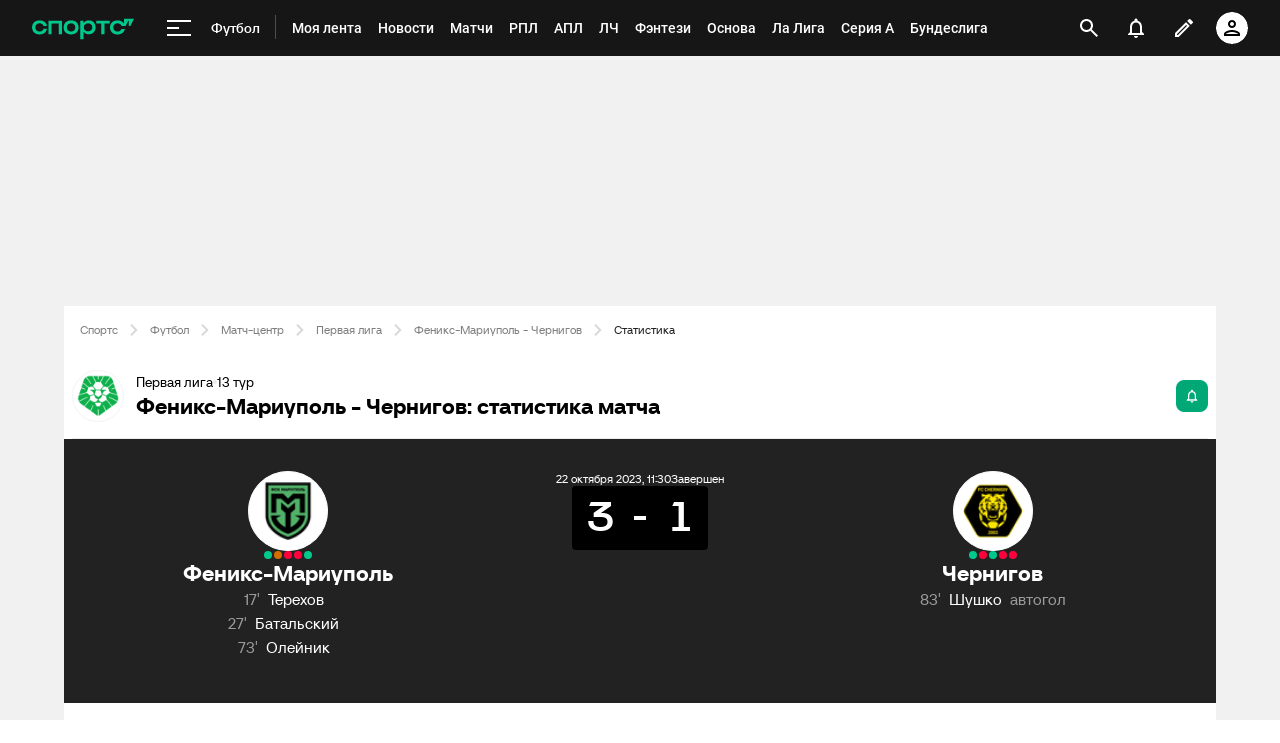

--- FILE ---
content_type: text/html;charset=utf-8
request_url: https://m.sports.ru/football/match/1702422/stat/
body_size: 121388
content:
<!DOCTYPE html>
<html prefix="og: https://ogp.me/ns# video: https://ogp.me/ns/video# ya: https://webmaster.yandex.ru/vocabularies/ fb: https://ogp.me/ns/fb# profile: https://ogp.me/ns/profile# collection: https://ogp.me/ns/collection#">
<head>
    <meta http-equiv="Content-Type" content="text/html; charset=UTF-8">
    <meta name="viewport" content="width=device-width, initial-scale=1">
    <link rel="Shortcut Icon" type="image/x-icon" href="/favicon.ico?v=2">
    <title>Феникс-Мариуполь - Чернигов статистика матча, голы, передачи, карточки, замены, история личных встреч на Sports.ru</title>
<script>
    (function(){
        var analyticsData = {
            event: "page_data",
            page_id: 1702422,
            page_type: 'online',
            page_section: [208],
            page_tags: {
                main: [4219525,161110043,161110041],
                other: [],
            },
            service_name: 'football-online',
            service_version: '1.0.0',
            page_online_state: 'after',
        };
        window.dataLayer = window.dataLayer || [];
        window.Sports = window.Sports || {};
        window.dataLayer.push(analyticsData);
        window.dataLayer = window.dataLayer || [];
    })()</script>
<script defer>
(function () {
    window.Sports = window.Sports || {};
    var stmId = 'MT88Z7Z2';
    var gtmId = 'GTM-'+stmId;
    var gtmPath = 'https://www.googletagmanager.com/gtm.js?id=';
    var gtmProxyPath = 'https://t.sports.ru/manager/'+stmId+'.js?l=dataLayer';
    function gtm (w,d,s,l,i,p){
        w[l]=w[l]||[];
        w[l].push({'gtm.start':new Date().getTime(),event:'gtm.js'});
        var f=d.getElementsByTagName(s)[0],j=d.createElement(s),dl=l!='dataLayer'?'&l='+l:'';
        j.async=true;
        j.src=p+i+dl;
        j.onerror = function(){
            window.Sports.queueOfErrors =  window.Sports.queueOfErrors || [];
            window.Sports.queueOfErrors.push({ message: '[SPORTS][GTM]: не удалось загрузить скрипт stm' });
            if (p === gtmPath) return;
            j.remove();
            gtm(window,document,'script','dataLayer',gtmId,gtmPath);
        };
        f.parentNode.insertBefore(j,f);
    }
    gtm(window,document,'script','dataLayer','',gtmProxyPath);
})();
</script>
<script defer>
    (function (w, d, s, l, i) {
        w[l] = w[l] || [];
        w[l].push({ "gtm.start": new Date().getTime(), event: "gtm.js" });
        var f = d.getElementsByTagName(s)[0],
            j = d.createElement(s),
            dl = l != "dataLayer" ? "&l=" + l : "";
        j.async = true;
        j.src = "https://www.googletagmanager.com/gtm.js?id=" + i + dl;
        f.parentNode.insertBefore(j, f);
    })(window, document, "script", "dataLayer", "GTM-5H24MV2W");
</script>
<script defer>
(function () {
    var scriptSrc = 'https://dumpster.cdn.sports.ru/1/17/2b6e52a3d705646b58ef7fffde62b.js';
    var script = document.createElement('script');
    script.src = scriptSrc;
    script.async = true;
    document.head.appendChild(script);
    script.onload = function() {
        detectIncognito().then((result) => {
            localStorage.setItem('incognito-mode', result.isPrivate);
        });
    };
})();
</script>
<link href="https://www.sports.ru/football/match/1702422/stat/" rel="canonical">
<link href="https://m.sports.ru/football/match/1702422/stat/" rel="alternate" media="only screen and (max-width: 640px)">
<link href="https://www.sports.ru/imaginarium/images/match/1702422.jpeg?hash=ed7528d38d04672b5d729dd296970c8a" rel="image_src">
<meta name="description" content="Статистика личных встреч Феникс-Мариуполь - Чернигов, счет матча, история противостояния результаты всех встреч на Sports.ru.">
<meta property="og:title" content="Феникс-Мариуполь - Чернигов / 22 октября 2023, 14:30 - Первая лига / трансляция на Sports.ru">
<meta property="og:description" content="Обзор, статистика, результаты матчей и все голы на Sports.ru">
<meta property="og:site_name" content="Спортс’’">
<meta property="og:url" content="https://www.sports.ru/football/match/1702422/">
<meta property="og:image" content="https://www.sports.ru/imaginarium/images/match/1702422.jpeg?hash=ed7528d38d04672b5d729dd296970c8a">
<meta property="og:type" content="website">
<meta property="al:ios:app_store_id" content="542339626">
<meta name="apple-itunes-app" content="app-id=542339626">
<meta property="al:ios:app_name" content="Sports.ru">
<meta property="al:ios:url" content="sports://match/1702422?category_id=208#online">
<meta property="al:android:package" content="ru.sports">
<meta property="al:android:app_name" content="Sports.ru">
<meta property="al:android:url" content="sports://match/1702422?category_id=208#online">
<meta property="sports:object_id" content="1702422">
<meta property="sports:object_class" content="match"><link rel="stylesheet" href="https://senoval-master.cdn.sports.ru/roberto-contentos/5/chat-widget/client/assets/index-1721ab82.css"><link rel="stylesheet" href="https://senoval-master.cdn.sports.ru/main-ft/3/navigation-widget/client/assets/index-dad4e8cf.css"><link rel="stylesheet" href="https://senoval-master.cdn.sports.ru/roberto-contentos/2/recommendations-widget/client/assets/index-9a0f842e.css"><link rel="stylesheet" href="https://senoval-master.cdn.sports.ru/main-ft/2/footer-widget/client/assets/index-8ab099af.css">
    <link rel="stylesheet" href="https://senoval.cdn.sports.ru/online-fans/football-online/static/index.es-261e916a.css">
<!--sports-services-styles-->
    <!--sports-services-scripts-->
  <script type="module" crossorigin src="https://senoval.cdn.sports.ru/online-fans/football-online/static/index-6eb99060.js"></script>
  <link rel="modulepreload" crossorigin href="https://senoval.cdn.sports.ru/online-fans/football-online/static/_virtual___federation_fn_import-25b9fcc4.js">
  <link rel="modulepreload" crossorigin href="https://senoval.cdn.sports.ru/online-fans/football-online/static/runtime-core.esm-bundler-8d21046d.js">
  <link rel="modulepreload" crossorigin href="https://senoval.cdn.sports.ru/online-fans/football-online/static/index.es-871b5f11.js">
  <link rel="stylesheet" href="https://senoval.cdn.sports.ru/online-fans/football-online/static/index-a440fc0f.css">
</head>
<body>

<div id="app"><div class="wrapper" data-v-37862802><div class="loader__wrapper" data-v-37862802 data-v-640dde09><div class="ui-lottie-container" title data-v-640dde09></div></div><!--[--><!--[--><header class="header" data-v-71a4da20><div class="header__smart-app" data-v-71a4da20><!----></div><div class="navigation-top" data-v-71a4da20><div class="navigation-top__wrapper" data-v-71a4da20><a href="/" class="navigation-top__logo" data-v-71a4da20><svg xmlns='http://www.w3.org/2000/svg ' width='102' height='26' viewBox='0 0 102 26' fill='none'><path d='M85.5238 19.5114C88.3622 19.5114 90.1267 18.3591 91.1239 17.3603C92.2747 16.2078 92.8118 14.825 92.8118 13.903H89.5129C89.206 14.9786 88.0553 16.592 85.5238 16.592C82.9922 16.592 81.2277 14.9018 81.2277 12.4433C81.2277 9.98482 82.9922 8.29462 85.5238 8.29462C87.9019 8.29462 89.206 9.75434 89.5129 10.9836H93.6556L96.2639 5.68248H96.6474V10.9836H98.4119L101.941 3.76257H91.8911V8.21856H91.5076C90.6636 6.75884 88.6691 5.37595 85.5238 5.37595C80.9208 5.37595 78.0058 8.21856 78.0058 12.4441C78.0058 16.6696 81.151 19.5121 85.5238 19.5121V19.5114Z' fill='#00C78B'/><path d='M7.55575 5.37048C5.39146 5.37048 3.53713 6.01226 2.19577 7.22365C0.800961 8.48161 0.0655823 10.2758 0.0655823 12.4107C0.0655823 14.5455 0.800961 16.3397 2.19577 17.5977C3.53868 18.8091 5.39146 19.4508 7.55575 19.4508C10.4523 19.4508 12.2121 18.3038 13.1776 17.3424C14.3392 16.1861 14.8577 14.7892 14.8577 13.9154V13.8526H11.5728L11.5604 13.8991C11.5535 13.9263 10.8049 16.5345 7.55575 16.5345C5.01719 16.5345 3.3124 14.8761 3.3124 12.4107C3.3124 9.94521 5.01719 8.28682 7.55575 8.28682C10.8049 8.28682 11.5527 10.8958 11.5604 10.9222L11.5728 10.9688H14.8577V10.9059C14.8577 10.0337 14.3377 8.63526 13.1776 7.47897C12.2121 6.51747 10.4539 5.37048 7.55575 5.37048Z' fill='#00C78B'/><path d='M16.4369 19.1769H19.5753V8.50488H26.7702V19.1776H29.9085V5.64441H16.4369V19.1776V19.1769Z' fill='#00C78B'/><path d='M44.4518 7.22365C43.1089 6.01226 41.2561 5.37048 39.0919 5.37048C36.9275 5.37048 35.0748 6.01226 33.7318 7.22365C32.3386 8.48161 31.6017 10.2758 31.6017 12.4107C31.6017 14.5455 32.337 16.3397 33.7318 17.5977C35.0748 18.8091 36.9275 19.4508 39.0919 19.4508C41.2561 19.4508 43.1089 18.8091 44.4518 17.5977C45.8451 16.3397 46.582 14.5455 46.582 12.4107C46.582 10.2758 45.8466 8.48161 44.4518 7.22365ZM43.3351 12.4107C43.3351 14.8761 41.6304 16.5345 39.0919 16.5345C36.5532 16.5345 34.8484 14.8761 34.8484 12.4107C34.8484 9.94521 36.5532 8.28682 39.0919 8.28682C41.6304 8.28682 43.3351 9.94521 43.3351 12.4107Z' fill='#00C78B'/><path d='M64.1737 8.50487H69.3679V19.1754L72.5063 19.2041V8.50487H77.7004V5.64441H64.173V8.50487H64.1737Z' fill='#00C78B'/><path d='M56.9099 5.37052C54.4644 5.37052 52.806 6.35143 51.7723 7.93298H51.4996V5.64212H48.3465V24.2375H51.4996V16.876H51.7723C52.8053 18.4576 54.4635 19.2756 56.9099 19.2756C60.7969 19.2756 63.5966 16.4127 63.5966 12.3766C63.5966 8.3404 60.796 5.36896 56.9099 5.36896V5.37052ZM56.0677 16.3304C53.5135 16.3304 51.7995 14.8583 51.7995 12.4053C51.7995 9.95223 53.5112 8.31557 56.0677 8.31557C58.624 8.31557 60.3358 9.86997 60.3358 12.323C60.3358 14.7761 58.5953 16.3304 56.0677 16.3304Z' fill='#00C78B'/></svg></a><!----><div id="popup-anchor-search" class="anchor-wrapper navigation-top__content" data-v-a6b6baeb data-v-71a4da20><!--[--><div class="navigation-content-block" data-v-76efcfc4 data-v-71a4da20><div id="popup-anchor-burger" class="anchor-wrapper" data-v-a6b6baeb data-v-76efcfc4><!--[--><div class="navigation-burger navigation-content-block__burger-desktop" data-v-76efcfc4><div class="navigation-burger__container"><button class="navigation-burger-button" aria-label="меню"><span class="navigation-burger-button__icon"><span></span><span></span><span></span></span></button><a class="navigation-burger-title" href="/football/" title="Футбол"><span class="navigation-burger-title__text">Футбол</span></a></div><div class="navigation-burger__dropdown" style="display:none;"><div class="navigation-burger__dropdown-arrow"></div></div></div><!--]--></div><nav id="navigation-navbar" class="navigation-navbar navigation-content-block__navbar" itemscope itemtype="https://schema.org/SiteNavigationElement" data-v-fa665c2f data-v-76efcfc4><ul class="navigation-navbar__list" itemprop="about" itemscope itemtype="https://schema.org/ItemList" data-v-fa665c2f><!--[--><li class="navigation-navbar__list-item" itemprop="itemListElement" itemscope itemtype="https://schema.org/ItemList" data-v-fa665c2f><a href="https://www.sports.ru/feed/" class="navigation-navbar__link" title target="_self" rel="nofollow" itemprop="url" data-v-fa665c2f><span class="navigation-navbar__link-content" itemprop="name" data-v-fa665c2f>Моя лента <!----></span></a></li><li class="navigation-navbar__list-item" itemprop="itemListElement" itemscope itemtype="https://schema.org/ItemList" data-v-fa665c2f><a href="/football/news/ " class="navigation-navbar__link" title target="_self" itemprop="url" data-v-fa665c2f><span class="navigation-navbar__link-content" itemprop="name" data-v-fa665c2f>Новости <!----></span></a></li><li class="navigation-navbar__list-item" itemprop="itemListElement" itemscope itemtype="https://schema.org/ItemList" data-v-fa665c2f><a href="/football/match/ " class="navigation-navbar__link" title target="_self" itemprop="url" data-v-fa665c2f><span class="navigation-navbar__link-content" itemprop="name" data-v-fa665c2f>Матчи <!----></span></a></li><li class="navigation-navbar__list-item" itemprop="itemListElement" itemscope itemtype="https://schema.org/ItemList" data-v-fa665c2f><a href="/football/tournament/rfpl/" class="navigation-navbar__link" title target="_self" itemprop="url" data-v-fa665c2f><span class="navigation-navbar__link-content" itemprop="name" data-v-fa665c2f>РПЛ <!----></span></a></li><li class="navigation-navbar__list-item" itemprop="itemListElement" itemscope itemtype="https://schema.org/ItemList" data-v-fa665c2f><a href="/football/tournament/premier-league/" class="navigation-navbar__link" title target="_self" itemprop="url" data-v-fa665c2f><span class="navigation-navbar__link-content" itemprop="name" data-v-fa665c2f>АПЛ <!----></span></a></li><li class="navigation-navbar__list-item" itemprop="itemListElement" itemscope itemtype="https://schema.org/ItemList" data-v-fa665c2f><a href="/football/tournament/ucl/" class="navigation-navbar__link" title target="_self" itemprop="url" data-v-fa665c2f><span class="navigation-navbar__link-content" itemprop="name" data-v-fa665c2f>ЛЧ <!----></span></a></li><li class="navigation-navbar__list-item" itemprop="itemListElement" itemscope itemtype="https://schema.org/ItemList" data-v-fa665c2f><a href="/fantasy/football/" class="navigation-navbar__link" title target="_self" itemprop="url" data-v-fa665c2f><span class="navigation-navbar__link-content" itemprop="name" data-v-fa665c2f>Фэнтези <!----></span></a></li><li class="navigation-navbar__list-item" itemprop="itemListElement" itemscope itemtype="https://schema.org/ItemList" data-v-fa665c2f><a href="/osnova/" class="navigation-navbar__link" title target="_self" itemprop="url" data-v-fa665c2f><span class="navigation-navbar__link-content" itemprop="name" data-v-fa665c2f>Основа <!----></span></a></li><li class="navigation-navbar__list-item" itemprop="itemListElement" itemscope itemtype="https://schema.org/ItemList" data-v-fa665c2f><a href="/football/tournament/la-liga/" class="navigation-navbar__link" title target="_self" itemprop="url" data-v-fa665c2f><span class="navigation-navbar__link-content" itemprop="name" data-v-fa665c2f>Ла Лига <!----></span></a></li><li class="navigation-navbar__list-item" itemprop="itemListElement" itemscope itemtype="https://schema.org/ItemList" data-v-fa665c2f><a href="/football/tournament/seria-a/" class="navigation-navbar__link" title target="_self" itemprop="url" data-v-fa665c2f><span class="navigation-navbar__link-content" itemprop="name" data-v-fa665c2f>Серия А <!----></span></a></li><li class="navigation-navbar__list-item" itemprop="itemListElement" itemscope itemtype="https://schema.org/ItemList" data-v-fa665c2f><a href="/football/tournament/bundesliga/" class="navigation-navbar__link" title target="_self" itemprop="url" data-v-fa665c2f><span class="navigation-navbar__link-content" itemprop="name" data-v-fa665c2f>Бундеслига <!----></span></a></li><li class="navigation-navbar__list-item" itemprop="itemListElement" itemscope itemtype="https://schema.org/ItemList" data-v-fa665c2f><a href="/football/transfers/" class="navigation-navbar__link" title target="_self" itemprop="url" data-v-fa665c2f><span class="navigation-navbar__link-content" itemprop="name" data-v-fa665c2f>Трансферы <!----></span></a></li><li class="navigation-navbar__list-item" itemprop="itemListElement" itemscope itemtype="https://schema.org/ItemList" data-v-fa665c2f><a href="/football/blogs/ " class="navigation-navbar__link" title target="_self" itemprop="url" data-v-fa665c2f><span class="navigation-navbar__link-content" itemprop="name" data-v-fa665c2f>Трибуна <!----></span></a></li><!--]--><!--[--><li class="navigation-navbar__list-item--additional" itemprop="itemListElement" itemscope itemtype="https://schema.org/ItemList" data-v-fa665c2f><a href="/" title="Главная" itemprop="url" data-v-fa665c2f><span itemprop="name" data-v-fa665c2f>Главная</span></a></li><li class="navigation-navbar__list-item--additional" itemprop="itemListElement" itemscope itemtype="https://schema.org/ItemList" data-v-fa665c2f><a href="https://sirena.world/apps_menu" title="Наши приложения" itemprop="url" data-v-fa665c2f><span itemprop="name" data-v-fa665c2f>Наши приложения</span></a></li><li class="navigation-navbar__list-item--additional" itemprop="itemListElement" itemscope itemtype="https://schema.org/ItemList" data-v-fa665c2f><a href="https://www.sports.ru/feed/" title="Моя лента" itemprop="url" data-v-fa665c2f><span itemprop="name" data-v-fa665c2f>Моя лента</span></a></li><li class="navigation-navbar__list-item--additional" itemprop="itemListElement" itemscope itemtype="https://schema.org/ItemList" data-v-fa665c2f><a href="https://video.sports.ru/" title="ВидеоСпортс&#39;&#39;" itemprop="url" data-v-fa665c2f><span itemprop="name" data-v-fa665c2f>ВидеоСпортс&#39;&#39;</span></a></li><li class="navigation-navbar__list-item--additional" itemprop="itemListElement" itemscope itemtype="https://schema.org/ItemList" data-v-fa665c2f><a href="/betting/" title="Ставки" itemprop="url" data-v-fa665c2f><span itemprop="name" data-v-fa665c2f>Ставки</span></a></li><li class="navigation-navbar__list-item--additional" itemprop="itemListElement" itemscope itemtype="https://schema.org/ItemList" data-v-fa665c2f><a href="/football/" title="Футбол" itemprop="url" data-v-fa665c2f><span itemprop="name" data-v-fa665c2f>Футбол</span></a></li><li class="navigation-navbar__list-item--additional" itemprop="itemListElement" itemscope itemtype="https://schema.org/ItemList" data-v-fa665c2f><a href="/football/tournament/" title="Турниры" itemprop="url" data-v-fa665c2f><span itemprop="name" data-v-fa665c2f>Турниры</span></a></li><li class="navigation-navbar__list-item--additional" itemprop="itemListElement" itemscope itemtype="https://schema.org/ItemList" data-v-fa665c2f><a href="/football/tournament/rfpl/" title="РПЛ" itemprop="url" data-v-fa665c2f><span itemprop="name" data-v-fa665c2f>РПЛ</span></a></li><li class="navigation-navbar__list-item--additional" itemprop="itemListElement" itemscope itemtype="https://schema.org/ItemList" data-v-fa665c2f><a href="/football/tournament/ucl/" title="Лига чемпионов" itemprop="url" data-v-fa665c2f><span itemprop="name" data-v-fa665c2f>Лига чемпионов</span></a></li><li class="navigation-navbar__list-item--additional" itemprop="itemListElement" itemscope itemtype="https://schema.org/ItemList" data-v-fa665c2f><a href="/football/tournament/premier-league/" title="АПЛ" itemprop="url" data-v-fa665c2f><span itemprop="name" data-v-fa665c2f>АПЛ</span></a></li><li class="navigation-navbar__list-item--additional" itemprop="itemListElement" itemscope itemtype="https://schema.org/ItemList" data-v-fa665c2f><a href="/football/tournament/la-liga/" title="Ла Лига" itemprop="url" data-v-fa665c2f><span itemprop="name" data-v-fa665c2f>Ла Лига</span></a></li><li class="navigation-navbar__list-item--additional" itemprop="itemListElement" itemscope itemtype="https://schema.org/ItemList" data-v-fa665c2f><a href="/football/tournament/uefa-europa-league/" title="Лига Европы" itemprop="url" data-v-fa665c2f><span itemprop="name" data-v-fa665c2f>Лига Европы</span></a></li><li class="navigation-navbar__list-item--additional" itemprop="itemListElement" itemscope itemtype="https://schema.org/ItemList" data-v-fa665c2f><a href="/football/tournament/bundesliga/" title="Бундеслига" itemprop="url" data-v-fa665c2f><span itemprop="name" data-v-fa665c2f>Бундеслига</span></a></li><li class="navigation-navbar__list-item--additional" itemprop="itemListElement" itemscope itemtype="https://schema.org/ItemList" data-v-fa665c2f><a href="/football/tournament/seria-a/" title="Серия А" itemprop="url" data-v-fa665c2f><span itemprop="name" data-v-fa665c2f>Серия А</span></a></li><li class="navigation-navbar__list-item--additional" itemprop="itemListElement" itemscope itemtype="https://schema.org/ItemList" data-v-fa665c2f><a href="/football/tournament/ligue-1/" title="Лига 1" itemprop="url" data-v-fa665c2f><span itemprop="name" data-v-fa665c2f>Лига 1</span></a></li><li class="navigation-navbar__list-item--additional" itemprop="itemListElement" itemscope itemtype="https://schema.org/ItemList" data-v-fa665c2f><a href="/football/tournament/chinese-super-league/" title="Китайская суперлига" itemprop="url" data-v-fa665c2f><span itemprop="name" data-v-fa665c2f>Китайская суперлига</span></a></li><li class="navigation-navbar__list-item--additional" itemprop="itemListElement" itemscope itemtype="https://schema.org/ItemList" data-v-fa665c2f><a href="/football/tournament/russian-cup/" title="Кубок России" itemprop="url" data-v-fa665c2f><span itemprop="name" data-v-fa665c2f>Кубок России</span></a></li><li class="navigation-navbar__list-item--additional" itemprop="itemListElement" itemscope itemtype="https://schema.org/ItemList" data-v-fa665c2f><a href="/football/tournament/1liga/" title="Первая лига" itemprop="url" data-v-fa665c2f><span itemprop="name" data-v-fa665c2f>Первая лига</span></a></li><li class="navigation-navbar__list-item--additional" itemprop="itemListElement" itemscope itemtype="https://schema.org/ItemList" data-v-fa665c2f><a href="/football/tournament/qazaqstan-premier-ligasy/" title="Казахстанская лига" itemprop="url" data-v-fa665c2f><span itemprop="name" data-v-fa665c2f>Казахстанская лига</span></a></li><li class="navigation-navbar__list-item--additional" itemprop="itemListElement" itemscope itemtype="https://schema.org/ItemList" data-v-fa665c2f><a href="/football/club/" title="Команды" itemprop="url" data-v-fa665c2f><span itemprop="name" data-v-fa665c2f>Команды</span></a></li><li class="navigation-navbar__list-item--additional" itemprop="itemListElement" itemscope itemtype="https://schema.org/ItemList" data-v-fa665c2f><a href="/football/team/russia/" title="Сборная России" itemprop="url" data-v-fa665c2f><span itemprop="name" data-v-fa665c2f>Сборная России</span></a></li><li class="navigation-navbar__list-item--additional" itemprop="itemListElement" itemscope itemtype="https://schema.org/ItemList" data-v-fa665c2f><a href="/football/club/zenit-st-petersburg/" title="Зенит" itemprop="url" data-v-fa665c2f><span itemprop="name" data-v-fa665c2f>Зенит</span></a></li><li class="navigation-navbar__list-item--additional" itemprop="itemListElement" itemscope itemtype="https://schema.org/ItemList" data-v-fa665c2f><a href="/football/club/spartak/" title="Спартак" itemprop="url" data-v-fa665c2f><span itemprop="name" data-v-fa665c2f>Спартак</span></a></li><li class="navigation-navbar__list-item--additional" itemprop="itemListElement" itemscope itemtype="https://schema.org/ItemList" data-v-fa665c2f><a href="/football/club/krasnodar/" title="Краснодар" itemprop="url" data-v-fa665c2f><span itemprop="name" data-v-fa665c2f>Краснодар</span></a></li><li class="navigation-navbar__list-item--additional" itemprop="itemListElement" itemscope itemtype="https://schema.org/ItemList" data-v-fa665c2f><a href="/football/club/real/" title="Реал Мадрид" itemprop="url" data-v-fa665c2f><span itemprop="name" data-v-fa665c2f>Реал Мадрид</span></a></li><li class="navigation-navbar__list-item--additional" itemprop="itemListElement" itemscope itemtype="https://schema.org/ItemList" data-v-fa665c2f><a href="/football/club/barcelona/" title="Барселона" itemprop="url" data-v-fa665c2f><span itemprop="name" data-v-fa665c2f>Барселона</span></a></li><li class="navigation-navbar__list-item--additional" itemprop="itemListElement" itemscope itemtype="https://schema.org/ItemList" data-v-fa665c2f><a href="/football/club/psg/" title="ПСЖ" itemprop="url" data-v-fa665c2f><span itemprop="name" data-v-fa665c2f>ПСЖ</span></a></li><li class="navigation-navbar__list-item--additional" itemprop="itemListElement" itemscope itemtype="https://schema.org/ItemList" data-v-fa665c2f><a href="/football/club/bayern/" title="Бавария" itemprop="url" data-v-fa665c2f><span itemprop="name" data-v-fa665c2f>Бавария</span></a></li><li class="navigation-navbar__list-item--additional" itemprop="itemListElement" itemscope itemtype="https://schema.org/ItemList" data-v-fa665c2f><a href="/football/club/mu/" title="МЮ" itemprop="url" data-v-fa665c2f><span itemprop="name" data-v-fa665c2f>МЮ</span></a></li><li class="navigation-navbar__list-item--additional" itemprop="itemListElement" itemscope itemtype="https://schema.org/ItemList" data-v-fa665c2f><a href="/football/club/manchester-city/" title="Манчестер Сити" itemprop="url" data-v-fa665c2f><span itemprop="name" data-v-fa665c2f>Манчестер Сити</span></a></li><li class="navigation-navbar__list-item--additional" itemprop="itemListElement" itemscope itemtype="https://schema.org/ItemList" data-v-fa665c2f><a href="/football/club/arsenal/" title="Арсенал" itemprop="url" data-v-fa665c2f><span itemprop="name" data-v-fa665c2f>Арсенал</span></a></li><li class="navigation-navbar__list-item--additional" itemprop="itemListElement" itemscope itemtype="https://schema.org/ItemList" data-v-fa665c2f><a href="/football/club/liverpool/" title="Ливерпуль" itemprop="url" data-v-fa665c2f><span itemprop="name" data-v-fa665c2f>Ливерпуль</span></a></li><li class="navigation-navbar__list-item--additional" itemprop="itemListElement" itemscope itemtype="https://schema.org/ItemList" data-v-fa665c2f><a href="/football/sportsman/" title="Игроки" itemprop="url" data-v-fa665c2f><span itemprop="name" data-v-fa665c2f>Игроки</span></a></li><li class="navigation-navbar__list-item--additional" itemprop="itemListElement" itemscope itemtype="https://schema.org/ItemList" data-v-fa665c2f><a href="/football/person/messi/" title="Месси" itemprop="url" data-v-fa665c2f><span itemprop="name" data-v-fa665c2f>Месси</span></a></li><li class="navigation-navbar__list-item--additional" itemprop="itemListElement" itemscope itemtype="https://schema.org/ItemList" data-v-fa665c2f><a href="/football/person/cristiano-ronaldo/" title="Роналду" itemprop="url" data-v-fa665c2f><span itemprop="name" data-v-fa665c2f>Роналду</span></a></li><li class="navigation-navbar__list-item--additional" itemprop="itemListElement" itemscope itemtype="https://schema.org/ItemList" data-v-fa665c2f><a href="/football/person/mbappe/" title="Мбаппе" itemprop="url" data-v-fa665c2f><span itemprop="name" data-v-fa665c2f>Мбаппе</span></a></li><li class="navigation-navbar__list-item--additional" itemprop="itemListElement" itemscope itemtype="https://schema.org/ItemList" data-v-fa665c2f><a href="/football/person/jude-bellingham/" title="Беллингем" itemprop="url" data-v-fa665c2f><span itemprop="name" data-v-fa665c2f>Беллингем</span></a></li><li class="navigation-navbar__list-item--additional" itemprop="itemListElement" itemscope itemtype="https://schema.org/ItemList" data-v-fa665c2f><a href="/football/person/salah/" title="Салах" itemprop="url" data-v-fa665c2f><span itemprop="name" data-v-fa665c2f>Салах</span></a></li><li class="navigation-navbar__list-item--additional" itemprop="itemListElement" itemscope itemtype="https://schema.org/ItemList" data-v-fa665c2f><a href="/football/person/vinicius/" title="Винисиус" itemprop="url" data-v-fa665c2f><span itemprop="name" data-v-fa665c2f>Винисиус</span></a></li><li class="navigation-navbar__list-item--additional" itemprop="itemListElement" itemscope itemtype="https://schema.org/ItemList" data-v-fa665c2f><a href="/football/person/lamine-yamal/" title="Ламин Ямаль" itemprop="url" data-v-fa665c2f><span itemprop="name" data-v-fa665c2f>Ламин Ямаль</span></a></li><li class="navigation-navbar__list-item--additional" itemprop="itemListElement" itemscope itemtype="https://schema.org/ItemList" data-v-fa665c2f><a href="/football/person/robert-lewandowski/" title="Левандовски" itemprop="url" data-v-fa665c2f><span itemprop="name" data-v-fa665c2f>Левандовски</span></a></li><li class="navigation-navbar__list-item--additional" itemprop="itemListElement" itemscope itemtype="https://schema.org/ItemList" data-v-fa665c2f><a href="/football/person/khvicha-kvaratskhelia/" title="Хвича" itemprop="url" data-v-fa665c2f><span itemprop="name" data-v-fa665c2f>Хвича</span></a></li><li class="navigation-navbar__list-item--additional" itemprop="itemListElement" itemscope itemtype="https://schema.org/ItemList" data-v-fa665c2f><a href="/football/person/dzyuba/" title="Дзюба" itemprop="url" data-v-fa665c2f><span itemprop="name" data-v-fa665c2f>Дзюба</span></a></li><li class="navigation-navbar__list-item--additional" itemprop="itemListElement" itemscope itemtype="https://schema.org/ItemList" data-v-fa665c2f><a href="/football/person/aleksandr-golovin/" title="Головин" itemprop="url" data-v-fa665c2f><span itemprop="name" data-v-fa665c2f>Головин</span></a></li><li class="navigation-navbar__list-item--additional" itemprop="itemListElement" itemscope itemtype="https://schema.org/ItemList" data-v-fa665c2f><a href="/football/person/aleksey-miranchuk/" title="Алексей Миранчук" itemprop="url" data-v-fa665c2f><span itemprop="name" data-v-fa665c2f>Алексей Миранчук</span></a></li><li class="navigation-navbar__list-item--additional" itemprop="itemListElement" itemscope itemtype="https://schema.org/ItemList" data-v-fa665c2f><a href="/hockey/" title="Хоккей" itemprop="url" data-v-fa665c2f><span itemprop="name" data-v-fa665c2f>Хоккей</span></a></li><li class="navigation-navbar__list-item--additional" itemprop="itemListElement" itemscope itemtype="https://schema.org/ItemList" data-v-fa665c2f><a href="/hockey/club/" title="Команды" itemprop="url" data-v-fa665c2f><span itemprop="name" data-v-fa665c2f>Команды</span></a></li><li class="navigation-navbar__list-item--additional" itemprop="itemListElement" itemscope itemtype="https://schema.org/ItemList" data-v-fa665c2f><a href="/hockey/club/washington-capitals/" title="Вашингтон" itemprop="url" data-v-fa665c2f><span itemprop="name" data-v-fa665c2f>Вашингтон</span></a></li><li class="navigation-navbar__list-item--additional" itemprop="itemListElement" itemscope itemtype="https://schema.org/ItemList" data-v-fa665c2f><a href="/hockey/club/ska/" title="СКА" itemprop="url" data-v-fa665c2f><span itemprop="name" data-v-fa665c2f>СКА</span></a></li><li class="navigation-navbar__list-item--additional" itemprop="itemListElement" itemscope itemtype="https://schema.org/ItemList" data-v-fa665c2f><a href="/hockey/club/cska/" title="ЦСКА" itemprop="url" data-v-fa665c2f><span itemprop="name" data-v-fa665c2f>ЦСКА</span></a></li><li class="navigation-navbar__list-item--additional" itemprop="itemListElement" itemscope itemtype="https://schema.org/ItemList" data-v-fa665c2f><a href="/hockey/club/avangard/" title="Авангард" itemprop="url" data-v-fa665c2f><span itemprop="name" data-v-fa665c2f>Авангард</span></a></li><li class="navigation-navbar__list-item--additional" itemprop="itemListElement" itemscope itemtype="https://schema.org/ItemList" data-v-fa665c2f><a href="/hockey/club/tampa-bay-lightning/" title="Тампа-Бэй" itemprop="url" data-v-fa665c2f><span itemprop="name" data-v-fa665c2f>Тампа-Бэй</span></a></li><li class="navigation-navbar__list-item--additional" itemprop="itemListElement" itemscope itemtype="https://schema.org/ItemList" data-v-fa665c2f><a href="/hockey/club/pittsburgh-penguins/" title="Питтсбург" itemprop="url" data-v-fa665c2f><span itemprop="name" data-v-fa665c2f>Питтсбург</span></a></li><li class="navigation-navbar__list-item--additional" itemprop="itemListElement" itemscope itemtype="https://schema.org/ItemList" data-v-fa665c2f><a href="/hockey/club/spartak/" title="Спартак" itemprop="url" data-v-fa665c2f><span itemprop="name" data-v-fa665c2f>Спартак</span></a></li><li class="navigation-navbar__list-item--additional" itemprop="itemListElement" itemscope itemtype="https://schema.org/ItemList" data-v-fa665c2f><a href="/hockey/club/dinamo/" title="Динамо Москва" itemprop="url" data-v-fa665c2f><span itemprop="name" data-v-fa665c2f>Динамо Москва</span></a></li><li class="navigation-navbar__list-item--additional" itemprop="itemListElement" itemscope itemtype="https://schema.org/ItemList" data-v-fa665c2f><a href="/hockey/club/new-york-rangers/" title="Рейнджерс" itemprop="url" data-v-fa665c2f><span itemprop="name" data-v-fa665c2f>Рейнджерс</span></a></li><li class="navigation-navbar__list-item--additional" itemprop="itemListElement" itemscope itemtype="https://schema.org/ItemList" data-v-fa665c2f><a href="/hockey/club/ak-bars/" title="Ак Барс" itemprop="url" data-v-fa665c2f><span itemprop="name" data-v-fa665c2f>Ак Барс</span></a></li><li class="navigation-navbar__list-item--additional" itemprop="itemListElement" itemscope itemtype="https://schema.org/ItemList" data-v-fa665c2f><a href="/hockey/club/metallurg-magnitogorsk/" title="Металлург Мг" itemprop="url" data-v-fa665c2f><span itemprop="name" data-v-fa665c2f>Металлург Мг</span></a></li><li class="navigation-navbar__list-item--additional" itemprop="itemListElement" itemscope itemtype="https://schema.org/ItemList" data-v-fa665c2f><a href="/hockey/club/lokomotiv-yaroslavl/" title="Локомотив" itemprop="url" data-v-fa665c2f><span itemprop="name" data-v-fa665c2f>Локомотив</span></a></li><li class="navigation-navbar__list-item--additional" itemprop="itemListElement" itemscope itemtype="https://schema.org/ItemList" data-v-fa665c2f><a href="/hockey/tournament/" title="Турниры" itemprop="url" data-v-fa665c2f><span itemprop="name" data-v-fa665c2f>Турниры</span></a></li><li class="navigation-navbar__list-item--additional" itemprop="itemListElement" itemscope itemtype="https://schema.org/ItemList" data-v-fa665c2f><a href="/hockey/tournament/nhl/" title="НХЛ" itemprop="url" data-v-fa665c2f><span itemprop="name" data-v-fa665c2f>НХЛ</span></a></li><li class="navigation-navbar__list-item--additional" itemprop="itemListElement" itemscope itemtype="https://schema.org/ItemList" data-v-fa665c2f><a href="/hockey/tournament/khl/" title="КХЛ" itemprop="url" data-v-fa665c2f><span itemprop="name" data-v-fa665c2f>КХЛ</span></a></li><li class="navigation-navbar__list-item--additional" itemprop="itemListElement" itemscope itemtype="https://schema.org/ItemList" data-v-fa665c2f><a href="/hockey/tournament/iihf-world-cup/" title="Чемпионат мира" itemprop="url" data-v-fa665c2f><span itemprop="name" data-v-fa665c2f>Чемпионат мира</span></a></li><li class="navigation-navbar__list-item--additional" itemprop="itemListElement" itemscope itemtype="https://schema.org/ItemList" data-v-fa665c2f><a href="/hockey/tournament/vhl/" title="ВХЛ" itemprop="url" data-v-fa665c2f><span itemprop="name" data-v-fa665c2f>ВХЛ</span></a></li><li class="navigation-navbar__list-item--additional" itemprop="itemListElement" itemscope itemtype="https://schema.org/ItemList" data-v-fa665c2f><a href="/hockey/tournament/mhl/" title="МХЛ" itemprop="url" data-v-fa665c2f><span itemprop="name" data-v-fa665c2f>МХЛ</span></a></li><li class="navigation-navbar__list-item--additional" itemprop="itemListElement" itemscope itemtype="https://schema.org/ItemList" data-v-fa665c2f><a href="/hockey/tournament/stanley-cup/" title="Кубок Стэнли" itemprop="url" data-v-fa665c2f><span itemprop="name" data-v-fa665c2f>Кубок Стэнли</span></a></li><li class="navigation-navbar__list-item--additional" itemprop="itemListElement" itemscope itemtype="https://schema.org/ItemList" data-v-fa665c2f><a href="/hockey/tournament/gagarin-cup/" title="Кубок Гагарина" itemprop="url" data-v-fa665c2f><span itemprop="name" data-v-fa665c2f>Кубок Гагарина</span></a></li><li class="navigation-navbar__list-item--additional" itemprop="itemListElement" itemscope itemtype="https://schema.org/ItemList" data-v-fa665c2f><a href="/hockey/sportsman/" title="Хоккеисты" itemprop="url" data-v-fa665c2f><span itemprop="name" data-v-fa665c2f>Хоккеисты</span></a></li><li class="navigation-navbar__list-item--additional" itemprop="itemListElement" itemscope itemtype="https://schema.org/ItemList" data-v-fa665c2f><a href="/hockey/person/alexander-ovechkin/" title="Александр Овечкин" itemprop="url" data-v-fa665c2f><span itemprop="name" data-v-fa665c2f>Александр Овечкин</span></a></li><li class="navigation-navbar__list-item--additional" itemprop="itemListElement" itemscope itemtype="https://schema.org/ItemList" data-v-fa665c2f><a href="/hockey/person/nikita-kucherov/" title="Никита Кучеров" itemprop="url" data-v-fa665c2f><span itemprop="name" data-v-fa665c2f>Никита Кучеров</span></a></li><li class="navigation-navbar__list-item--additional" itemprop="itemListElement" itemscope itemtype="https://schema.org/ItemList" data-v-fa665c2f><a href="/hockey/person/artemiy-panarin/" title="Артемий Панарин" itemprop="url" data-v-fa665c2f><span itemprop="name" data-v-fa665c2f>Артемий Панарин</span></a></li><li class="navigation-navbar__list-item--additional" itemprop="itemListElement" itemscope itemtype="https://schema.org/ItemList" data-v-fa665c2f><a href="/hockey/person/kirill-kaprizov/" title="Кирилл Капризов" itemprop="url" data-v-fa665c2f><span itemprop="name" data-v-fa665c2f>Кирилл Капризов</span></a></li><li class="navigation-navbar__list-item--additional" itemprop="itemListElement" itemscope itemtype="https://schema.org/ItemList" data-v-fa665c2f><a href="/hockey/person/evgeni-malkin/" title="Евгений Малкин" itemprop="url" data-v-fa665c2f><span itemprop="name" data-v-fa665c2f>Евгений Малкин</span></a></li><li class="navigation-navbar__list-item--additional" itemprop="itemListElement" itemscope itemtype="https://schema.org/ItemList" data-v-fa665c2f><a href="/hockey/person/nathan-mackinnon/" title="Нэтан Маккиннон" itemprop="url" data-v-fa665c2f><span itemprop="name" data-v-fa665c2f>Нэтан Маккиннон</span></a></li><li class="navigation-navbar__list-item--additional" itemprop="itemListElement" itemscope itemtype="https://schema.org/ItemList" data-v-fa665c2f><a href="/hockey/person/connor-mcdavid/" title="Коннор Макдэвид" itemprop="url" data-v-fa665c2f><span itemprop="name" data-v-fa665c2f>Коннор Макдэвид</span></a></li><li class="navigation-navbar__list-item--additional" itemprop="itemListElement" itemscope itemtype="https://schema.org/ItemList" data-v-fa665c2f><a href="/hockey/person/auston-matthews/" title="Остон Мэттьюс" itemprop="url" data-v-fa665c2f><span itemprop="name" data-v-fa665c2f>Остон Мэттьюс</span></a></li><li class="navigation-navbar__list-item--additional" itemprop="itemListElement" itemscope itemtype="https://schema.org/ItemList" data-v-fa665c2f><a href="/hockey/person/sidney-patrick-crosby/" title="Сидни Кросби" itemprop="url" data-v-fa665c2f><span itemprop="name" data-v-fa665c2f>Сидни Кросби</span></a></li><li class="navigation-navbar__list-item--additional" itemprop="itemListElement" itemscope itemtype="https://schema.org/ItemList" data-v-fa665c2f><a href="/hockey/person/andrei-svechnikov/" title="Андрей Свечников" itemprop="url" data-v-fa665c2f><span itemprop="name" data-v-fa665c2f>Андрей Свечников</span></a></li><li class="navigation-navbar__list-item--additional" itemprop="itemListElement" itemscope itemtype="https://schema.org/ItemList" data-v-fa665c2f><a href="/hockey/person/sergei-bobrovsky/" title="Сергей Бобровский" itemprop="url" data-v-fa665c2f><span itemprop="name" data-v-fa665c2f>Сергей Бобровский</span></a></li><li class="navigation-navbar__list-item--additional" itemprop="itemListElement" itemscope itemtype="https://schema.org/ItemList" data-v-fa665c2f><a href="/hockey/person/andrey-vasilevsky/" title="Андрей Василевский" itemprop="url" data-v-fa665c2f><span itemprop="name" data-v-fa665c2f>Андрей Василевский</span></a></li><li class="navigation-navbar__list-item--additional" itemprop="itemListElement" itemscope itemtype="https://schema.org/ItemList" data-v-fa665c2f><a href="/figure-skating/" title="Фигурное катание" itemprop="url" data-v-fa665c2f><span itemprop="name" data-v-fa665c2f>Фигурное катание</span></a></li><li class="navigation-navbar__list-item--additional" itemprop="itemListElement" itemscope itemtype="https://schema.org/ItemList" data-v-fa665c2f><a href="/figure-skating/sportsman/" title="Фигуристы" itemprop="url" data-v-fa665c2f><span itemprop="name" data-v-fa665c2f>Фигуристы</span></a></li><li class="navigation-navbar__list-item--additional" itemprop="itemListElement" itemscope itemtype="https://schema.org/ItemList" data-v-fa665c2f><a href="/figure-skating/person/kamila-valieva/" title="Камила Валиева" itemprop="url" data-v-fa665c2f><span itemprop="name" data-v-fa665c2f>Камила Валиева</span></a></li><li class="navigation-navbar__list-item--additional" itemprop="itemListElement" itemscope itemtype="https://schema.org/ItemList" data-v-fa665c2f><a href="/figure-skating/person/alexandra-trusova/" title="Александра Трусова" itemprop="url" data-v-fa665c2f><span itemprop="name" data-v-fa665c2f>Александра Трусова</span></a></li><li class="navigation-navbar__list-item--additional" itemprop="itemListElement" itemscope itemtype="https://schema.org/ItemList" data-v-fa665c2f><a href="/figure-skating/person/anna-shcherbakova/" title="Анна Щербакова" itemprop="url" data-v-fa665c2f><span itemprop="name" data-v-fa665c2f>Анна Щербакова</span></a></li><li class="navigation-navbar__list-item--additional" itemprop="itemListElement" itemscope itemtype="https://schema.org/ItemList" data-v-fa665c2f><a href="/figure-skating/person/elizaveta-tuktamisheva/" title="Елизавета Туктамышева" itemprop="url" data-v-fa665c2f><span itemprop="name" data-v-fa665c2f>Елизавета Туктамышева</span></a></li><li class="navigation-navbar__list-item--additional" itemprop="itemListElement" itemscope itemtype="https://schema.org/ItemList" data-v-fa665c2f><a href="/figure-skating/person/adeliya-petrosyan/" title="Аделия Петросян" itemprop="url" data-v-fa665c2f><span itemprop="name" data-v-fa665c2f>Аделия Петросян</span></a></li><li class="navigation-navbar__list-item--additional" itemprop="itemListElement" itemscope itemtype="https://schema.org/ItemList" data-v-fa665c2f><a href="/figure-skating/person/mark-kondratyuk/" title="Марк Кондратюк" itemprop="url" data-v-fa665c2f><span itemprop="name" data-v-fa665c2f>Марк Кондратюк</span></a></li><li class="navigation-navbar__list-item--additional" itemprop="itemListElement" itemscope itemtype="https://schema.org/ItemList" data-v-fa665c2f><a href="/figure-skating/person/sofia-samodelkina/" title="Софья Самоделкина" itemprop="url" data-v-fa665c2f><span itemprop="name" data-v-fa665c2f>Софья Самоделкина</span></a></li><li class="navigation-navbar__list-item--additional" itemprop="itemListElement" itemscope itemtype="https://schema.org/ItemList" data-v-fa665c2f><a href="/figure-skating/person/evgeni-semenenko/" title="Евгений Семененко" itemprop="url" data-v-fa665c2f><span itemprop="name" data-v-fa665c2f>Евгений Семененко</span></a></li><li class="navigation-navbar__list-item--additional" itemprop="itemListElement" itemscope itemtype="https://schema.org/ItemList" data-v-fa665c2f><a href="/figure-skating/person/mikhail-kolyada/" title="Михаил Коляда" itemprop="url" data-v-fa665c2f><span itemprop="name" data-v-fa665c2f>Михаил Коляда</span></a></li><li class="navigation-navbar__list-item--additional" itemprop="itemListElement" itemscope itemtype="https://schema.org/ItemList" data-v-fa665c2f><a href="/figure-skating/person/alina-zagitova/" title="Алина Загитова" itemprop="url" data-v-fa665c2f><span itemprop="name" data-v-fa665c2f>Алина Загитова</span></a></li><li class="navigation-navbar__list-item--additional" itemprop="itemListElement" itemscope itemtype="https://schema.org/ItemList" data-v-fa665c2f><a href="/figure-skating/person/eteri-tutberidze/" title="Этери Тутберидзе" itemprop="url" data-v-fa665c2f><span itemprop="name" data-v-fa665c2f>Этери Тутберидзе</span></a></li><li class="navigation-navbar__list-item--additional" itemprop="itemListElement" itemscope itemtype="https://schema.org/ItemList" data-v-fa665c2f><a href="/figure-skating/person/evgeni-plushenko/" title="Евгений Плющенко" itemprop="url" data-v-fa665c2f><span itemprop="name" data-v-fa665c2f>Евгений Плющенко</span></a></li><li class="navigation-navbar__list-item--additional" itemprop="itemListElement" itemscope itemtype="https://schema.org/ItemList" data-v-fa665c2f><a href="/figure-skating/tournament/" title="Турниры" itemprop="url" data-v-fa665c2f><span itemprop="name" data-v-fa665c2f>Турниры</span></a></li><li class="navigation-navbar__list-item--additional" itemprop="itemListElement" itemscope itemtype="https://schema.org/ItemList" data-v-fa665c2f><a href="/figure-skating/tournament/junior-grand-prix/" title="Гран-при среди юниоров" itemprop="url" data-v-fa665c2f><span itemprop="name" data-v-fa665c2f>Гран-при среди юниоров</span></a></li><li class="navigation-navbar__list-item--additional" itemprop="itemListElement" itemscope itemtype="https://schema.org/ItemList" data-v-fa665c2f><a href="/figure-skating/tournament/test-runs/" title="Контрольные прокаты" itemprop="url" data-v-fa665c2f><span itemprop="name" data-v-fa665c2f>Контрольные прокаты</span></a></li><li class="navigation-navbar__list-item--additional" itemprop="itemListElement" itemscope itemtype="https://schema.org/ItemList" data-v-fa665c2f><a href="/figure-skating/tournament/russian-championships/" title="Чемпионат России" itemprop="url" data-v-fa665c2f><span itemprop="name" data-v-fa665c2f>Чемпионат России</span></a></li><li class="navigation-navbar__list-item--additional" itemprop="itemListElement" itemscope itemtype="https://schema.org/ItemList" data-v-fa665c2f><a href="/figure-skating/tournament/russian-cup/" title="Кубок России" itemprop="url" data-v-fa665c2f><span itemprop="name" data-v-fa665c2f>Кубок России</span></a></li><li class="navigation-navbar__list-item--additional" itemprop="itemListElement" itemscope itemtype="https://schema.org/ItemList" data-v-fa665c2f><a href="/figure-skating/tournament/isu-challenger-series/" title="ISU Challenger Series" itemprop="url" data-v-fa665c2f><span itemprop="name" data-v-fa665c2f>ISU Challenger Series</span></a></li><li class="navigation-navbar__list-item--additional" itemprop="itemListElement" itemscope itemtype="https://schema.org/ItemList" data-v-fa665c2f><a href="/figure-skating/tournament/lednikoviy-period-show/" title="Шоу «Ледниковый период»" itemprop="url" data-v-fa665c2f><span itemprop="name" data-v-fa665c2f>Шоу «Ледниковый период»</span></a></li><li class="navigation-navbar__list-item--additional" itemprop="itemListElement" itemscope itemtype="https://schema.org/ItemList" data-v-fa665c2f><a href="/figure-skating/club/" title="Сборные" itemprop="url" data-v-fa665c2f><span itemprop="name" data-v-fa665c2f>Сборные</span></a></li><li class="navigation-navbar__list-item--additional" itemprop="itemListElement" itemscope itemtype="https://schema.org/ItemList" data-v-fa665c2f><a href="/figure-skating/team/russia/" title="Сборная России" itemprop="url" data-v-fa665c2f><span itemprop="name" data-v-fa665c2f>Сборная России</span></a></li><li class="navigation-navbar__list-item--additional" itemprop="itemListElement" itemscope itemtype="https://schema.org/ItemList" data-v-fa665c2f><a href="/figure-skating/team/japan/" title="Сборная Японии" itemprop="url" data-v-fa665c2f><span itemprop="name" data-v-fa665c2f>Сборная Японии</span></a></li><li class="navigation-navbar__list-item--additional" itemprop="itemListElement" itemscope itemtype="https://schema.org/ItemList" data-v-fa665c2f><a href="/figure-skating/team/usa/" title="Сборная США" itemprop="url" data-v-fa665c2f><span itemprop="name" data-v-fa665c2f>Сборная США</span></a></li><li class="navigation-navbar__list-item--additional" itemprop="itemListElement" itemscope itemtype="https://schema.org/ItemList" data-v-fa665c2f><a href="/figure-skating/team/canada/" title="Сборная Канады" itemprop="url" data-v-fa665c2f><span itemprop="name" data-v-fa665c2f>Сборная Канады</span></a></li><li class="navigation-navbar__list-item--additional" itemprop="itemListElement" itemscope itemtype="https://schema.org/ItemList" data-v-fa665c2f><a href="/figure-skating/team/france/" title="Сборная Франции" itemprop="url" data-v-fa665c2f><span itemprop="name" data-v-fa665c2f>Сборная Франции</span></a></li><li class="navigation-navbar__list-item--additional" itemprop="itemListElement" itemscope itemtype="https://schema.org/ItemList" data-v-fa665c2f><a href="/basketball/" title="Баскетбол" itemprop="url" data-v-fa665c2f><span itemprop="name" data-v-fa665c2f>Баскетбол</span></a></li><li class="navigation-navbar__list-item--additional" itemprop="itemListElement" itemscope itemtype="https://schema.org/ItemList" data-v-fa665c2f><a href="/basketball/club/" title="Команды" itemprop="url" data-v-fa665c2f><span itemprop="name" data-v-fa665c2f>Команды</span></a></li><li class="navigation-navbar__list-item--additional" itemprop="itemListElement" itemscope itemtype="https://schema.org/ItemList" data-v-fa665c2f><a href="/basketball/club/los-angeles-lakers/" title="Лос-Анджелес Лейкерс" itemprop="url" data-v-fa665c2f><span itemprop="name" data-v-fa665c2f>Лос-Анджелес Лейкерс</span></a></li><li class="navigation-navbar__list-item--additional" itemprop="itemListElement" itemscope itemtype="https://schema.org/ItemList" data-v-fa665c2f><a href="/basketball/club/bk-cska/" title="ЦСКА" itemprop="url" data-v-fa665c2f><span itemprop="name" data-v-fa665c2f>ЦСКА</span></a></li><li class="navigation-navbar__list-item--additional" itemprop="itemListElement" itemscope itemtype="https://schema.org/ItemList" data-v-fa665c2f><a href="/basketball/club/boston-celtics/" title="Бостон Селтикс" itemprop="url" data-v-fa665c2f><span itemprop="name" data-v-fa665c2f>Бостон Селтикс</span></a></li><li class="navigation-navbar__list-item--additional" itemprop="itemListElement" itemscope itemtype="https://schema.org/ItemList" data-v-fa665c2f><a href="/basketball/club/golden-state-warriors/" title="Голден Стэйт Уорриорз" itemprop="url" data-v-fa665c2f><span itemprop="name" data-v-fa665c2f>Голден Стэйт Уорриорз</span></a></li><li class="navigation-navbar__list-item--additional" itemprop="itemListElement" itemscope itemtype="https://schema.org/ItemList" data-v-fa665c2f><a href="/basketball/club/milwaukee-bucks/" title="Милуоки Бакс" itemprop="url" data-v-fa665c2f><span itemprop="name" data-v-fa665c2f>Милуоки Бакс</span></a></li><li class="navigation-navbar__list-item--additional" itemprop="itemListElement" itemscope itemtype="https://schema.org/ItemList" data-v-fa665c2f><a href="/basketball/club/philadelphia-76ers/" title="Филадельфия" itemprop="url" data-v-fa665c2f><span itemprop="name" data-v-fa665c2f>Филадельфия</span></a></li><li class="navigation-navbar__list-item--additional" itemprop="itemListElement" itemscope itemtype="https://schema.org/ItemList" data-v-fa665c2f><a href="/basketball/club/dallas-mavericks/" title="Даллас Маверикс" itemprop="url" data-v-fa665c2f><span itemprop="name" data-v-fa665c2f>Даллас Маверикс</span></a></li><li class="navigation-navbar__list-item--additional" itemprop="itemListElement" itemscope itemtype="https://schema.org/ItemList" data-v-fa665c2f><a href="/brooklyn-nets/" title="Бруклин Нетс" itemprop="url" data-v-fa665c2f><span itemprop="name" data-v-fa665c2f>Бруклин Нетс</span></a></li><li class="navigation-navbar__list-item--additional" itemprop="itemListElement" itemscope itemtype="https://schema.org/ItemList" data-v-fa665c2f><a href="/basketball/club/denver-nuggets/" title="Денвер Наггетс" itemprop="url" data-v-fa665c2f><span itemprop="name" data-v-fa665c2f>Денвер Наггетс</span></a></li><li class="navigation-navbar__list-item--additional" itemprop="itemListElement" itemscope itemtype="https://schema.org/ItemList" data-v-fa665c2f><a href="/basketball/club/minnesota-timberwolves/" title="Миннесота" itemprop="url" data-v-fa665c2f><span itemprop="name" data-v-fa665c2f>Миннесота</span></a></li><li class="navigation-navbar__list-item--additional" itemprop="itemListElement" itemscope itemtype="https://schema.org/ItemList" data-v-fa665c2f><a href="/basketball/club/zenit/" title="Зенит" itemprop="url" data-v-fa665c2f><span itemprop="name" data-v-fa665c2f>Зенит</span></a></li><li class="navigation-navbar__list-item--additional" itemprop="itemListElement" itemscope itemtype="https://schema.org/ItemList" data-v-fa665c2f><a href="/basketball/team/russia/" title="Сборная России" itemprop="url" data-v-fa665c2f><span itemprop="name" data-v-fa665c2f>Сборная России</span></a></li><li class="navigation-navbar__list-item--additional" itemprop="itemListElement" itemscope itemtype="https://schema.org/ItemList" data-v-fa665c2f><a href="/basketball/team/usa/" title="Сборная США" itemprop="url" data-v-fa665c2f><span itemprop="name" data-v-fa665c2f>Сборная США</span></a></li><li class="navigation-navbar__list-item--additional" itemprop="itemListElement" itemscope itemtype="https://schema.org/ItemList" data-v-fa665c2f><a href="/basketball/tournament/" title="Турниры" itemprop="url" data-v-fa665c2f><span itemprop="name" data-v-fa665c2f>Турниры</span></a></li><li class="navigation-navbar__list-item--additional" itemprop="itemListElement" itemscope itemtype="https://schema.org/ItemList" data-v-fa665c2f><a href="/basketball/tournament/nba/" title="НБА" itemprop="url" data-v-fa665c2f><span itemprop="name" data-v-fa665c2f>НБА</span></a></li><li class="navigation-navbar__list-item--additional" itemprop="itemListElement" itemscope itemtype="https://schema.org/ItemList" data-v-fa665c2f><a href="/basketball/tournament/vtb-league/" title="Единая лига ВТБ" itemprop="url" data-v-fa665c2f><span itemprop="name" data-v-fa665c2f>Единая лига ВТБ</span></a></li><li class="navigation-navbar__list-item--additional" itemprop="itemListElement" itemscope itemtype="https://schema.org/ItemList" data-v-fa665c2f><a href="/basketball/tournament/euroleague/" title="Евролига" itemprop="url" data-v-fa665c2f><span itemprop="name" data-v-fa665c2f>Евролига</span></a></li><li class="navigation-navbar__list-item--additional" itemprop="itemListElement" itemscope itemtype="https://schema.org/ItemList" data-v-fa665c2f><a href="/basketball/tournament/nba-play-off/" title="НБА плей-офф" itemprop="url" data-v-fa665c2f><span itemprop="name" data-v-fa665c2f>НБА плей-офф</span></a></li><li class="navigation-navbar__list-item--additional" itemprop="itemListElement" itemscope itemtype="https://schema.org/ItemList" data-v-fa665c2f><a href="/tribuna/blogs/salarycap/811726.html" title="Зарплаты НБА" itemprop="url" data-v-fa665c2f><span itemprop="name" data-v-fa665c2f>Зарплаты НБА</span></a></li><li class="navigation-navbar__list-item--additional" itemprop="itemListElement" itemscope itemtype="https://schema.org/ItemList" data-v-fa665c2f><a href="/basketball/sportsman/" title="Баскетболисты" itemprop="url" data-v-fa665c2f><span itemprop="name" data-v-fa665c2f>Баскетболисты</span></a></li><li class="navigation-navbar__list-item--additional" itemprop="itemListElement" itemscope itemtype="https://schema.org/ItemList" data-v-fa665c2f><a href="/basketball/person/lebron-james/" title="Леброн Джеймс" itemprop="url" data-v-fa665c2f><span itemprop="name" data-v-fa665c2f>Леброн Джеймс</span></a></li><li class="navigation-navbar__list-item--additional" itemprop="itemListElement" itemscope itemtype="https://schema.org/ItemList" data-v-fa665c2f><a href="/basketball/person/wardell-stephen-curry-ii/" title="Стефен Карри" itemprop="url" data-v-fa665c2f><span itemprop="name" data-v-fa665c2f>Стефен Карри</span></a></li><li class="navigation-navbar__list-item--additional" itemprop="itemListElement" itemscope itemtype="https://schema.org/ItemList" data-v-fa665c2f><a href="/basketball/person/nikola-jokic/" title="Никола Йокич" itemprop="url" data-v-fa665c2f><span itemprop="name" data-v-fa665c2f>Никола Йокич</span></a></li><li class="navigation-navbar__list-item--additional" itemprop="itemListElement" itemscope itemtype="https://schema.org/ItemList" data-v-fa665c2f><a href="/basketball/person/luka-donchic/" title="Лука Дончич" itemprop="url" data-v-fa665c2f><span itemprop="name" data-v-fa665c2f>Лука Дончич</span></a></li><li class="navigation-navbar__list-item--additional" itemprop="itemListElement" itemscope itemtype="https://schema.org/ItemList" data-v-fa665c2f><a href="/basketball/person/giannis-antetokounmpo/" title="Яннис Адетокумбо" itemprop="url" data-v-fa665c2f><span itemprop="name" data-v-fa665c2f>Яннис Адетокумбо</span></a></li><li class="navigation-navbar__list-item--additional" itemprop="itemListElement" itemscope itemtype="https://schema.org/ItemList" data-v-fa665c2f><a href="/basketball/person/shai-gilgeous-alexander/" title="Гилджес-Александер" itemprop="url" data-v-fa665c2f><span itemprop="name" data-v-fa665c2f>Гилджес-Александер</span></a></li><li class="navigation-navbar__list-item--additional" itemprop="itemListElement" itemscope itemtype="https://schema.org/ItemList" data-v-fa665c2f><a href="/basketball/person/victor-wembanyama/" title="Виктор Вембаньяма" itemprop="url" data-v-fa665c2f><span itemprop="name" data-v-fa665c2f>Виктор Вембаньяма</span></a></li><li class="navigation-navbar__list-item--additional" itemprop="itemListElement" itemscope itemtype="https://schema.org/ItemList" data-v-fa665c2f><a href="/basketball/person/kevin-wayne-durant/" title="Кевин Дюрэнт" itemprop="url" data-v-fa665c2f><span itemprop="name" data-v-fa665c2f>Кевин Дюрэнт</span></a></li><li class="navigation-navbar__list-item--additional" itemprop="itemListElement" itemscope itemtype="https://schema.org/ItemList" data-v-fa665c2f><a href="/basketball/person/james-edward-harden/" title="Джеймс Харден" itemprop="url" data-v-fa665c2f><span itemprop="name" data-v-fa665c2f>Джеймс Харден</span></a></li><li class="navigation-navbar__list-item--additional" itemprop="itemListElement" itemscope itemtype="https://schema.org/ItemList" data-v-fa665c2f><a href="/basketball/person/kyrie-andrew-irving/" title="Кайри Ирвинг" itemprop="url" data-v-fa665c2f><span itemprop="name" data-v-fa665c2f>Кайри Ирвинг</span></a></li><li class="navigation-navbar__list-item--additional" itemprop="itemListElement" itemscope itemtype="https://schema.org/ItemList" data-v-fa665c2f><a href="/basketball/person/ja-morant/" title="Джа Морэнт" itemprop="url" data-v-fa665c2f><span itemprop="name" data-v-fa665c2f>Джа Морэнт</span></a></li><li class="navigation-navbar__list-item--additional" itemprop="itemListElement" itemscope itemtype="https://schema.org/ItemList" data-v-fa665c2f><a href="/basketball/person/jayson-tatum/" title="Джейсон Тейтум" itemprop="url" data-v-fa665c2f><span itemprop="name" data-v-fa665c2f>Джейсон Тейтум</span></a></li><li class="navigation-navbar__list-item--additional" itemprop="itemListElement" itemscope itemtype="https://schema.org/ItemList" data-v-fa665c2f><a href="/basketball/person/joel-embiid/" title="Джоэл Эмбиид" itemprop="url" data-v-fa665c2f><span itemprop="name" data-v-fa665c2f>Джоэл Эмбиид</span></a></li><li class="navigation-navbar__list-item--additional" itemprop="itemListElement" itemscope itemtype="https://schema.org/ItemList" data-v-fa665c2f><a href="/tennis/" title="Теннис" itemprop="url" data-v-fa665c2f><span itemprop="name" data-v-fa665c2f>Теннис</span></a></li><li class="navigation-navbar__list-item--additional" itemprop="itemListElement" itemscope itemtype="https://schema.org/ItemList" data-v-fa665c2f><a href="/tennis/tournament/" title="Турниры" itemprop="url" data-v-fa665c2f><span itemprop="name" data-v-fa665c2f>Турниры</span></a></li><li class="navigation-navbar__list-item--additional" itemprop="itemListElement" itemscope itemtype="https://schema.org/ItemList" data-v-fa665c2f><a href="/tennis/tournament/australian-open/" title="Australian Open" itemprop="url" data-v-fa665c2f><span itemprop="name" data-v-fa665c2f>Australian Open</span></a></li><li class="navigation-navbar__list-item--additional" itemprop="itemListElement" itemscope itemtype="https://schema.org/ItemList" data-v-fa665c2f><a href="/tennis/tournament/roland-garros/" title="Ролан Гаррос" itemprop="url" data-v-fa665c2f><span itemprop="name" data-v-fa665c2f>Ролан Гаррос</span></a></li><li class="navigation-navbar__list-item--additional" itemprop="itemListElement" itemscope itemtype="https://schema.org/ItemList" data-v-fa665c2f><a href="/tennis/tournament/wimbledon/" title="Уимблдон" itemprop="url" data-v-fa665c2f><span itemprop="name" data-v-fa665c2f>Уимблдон</span></a></li><li class="navigation-navbar__list-item--additional" itemprop="itemListElement" itemscope itemtype="https://schema.org/ItemList" data-v-fa665c2f><a href="/tennis/tournament/us-open/" title="US Open" itemprop="url" data-v-fa665c2f><span itemprop="name" data-v-fa665c2f>US Open</span></a></li><li class="navigation-navbar__list-item--additional" itemprop="itemListElement" itemscope itemtype="https://schema.org/ItemList" data-v-fa665c2f><a href="/tennis/tournament/davis-cup/" title="Кубок Дэвиса" itemprop="url" data-v-fa665c2f><span itemprop="name" data-v-fa665c2f>Кубок Дэвиса</span></a></li><li class="navigation-navbar__list-item--additional" itemprop="itemListElement" itemscope itemtype="https://schema.org/ItemList" data-v-fa665c2f><a href="/tennis/sportsman/" title="Теннисисты" itemprop="url" data-v-fa665c2f><span itemprop="name" data-v-fa665c2f>Теннисисты</span></a></li><li class="navigation-navbar__list-item--additional" itemprop="itemListElement" itemscope itemtype="https://schema.org/ItemList" data-v-fa665c2f><a href="/tennis/person/novak-djokovic/" title="Новак Джокович" itemprop="url" data-v-fa665c2f><span itemprop="name" data-v-fa665c2f>Новак Джокович</span></a></li><li class="navigation-navbar__list-item--additional" itemprop="itemListElement" itemscope itemtype="https://schema.org/ItemList" data-v-fa665c2f><a href="/tennis/person/carlos-alcaraz/" title="Карлос Алькарас" itemprop="url" data-v-fa665c2f><span itemprop="name" data-v-fa665c2f>Карлос Алькарас</span></a></li><li class="navigation-navbar__list-item--additional" itemprop="itemListElement" itemscope itemtype="https://schema.org/ItemList" data-v-fa665c2f><a href="/tennis/person/nadal/" title="Рафаэль Надаль" itemprop="url" data-v-fa665c2f><span itemprop="name" data-v-fa665c2f>Рафаэль Надаль</span></a></li><li class="navigation-navbar__list-item--additional" itemprop="itemListElement" itemscope itemtype="https://schema.org/ItemList" data-v-fa665c2f><a href="/tennis/person/mirra-andreeva/" title="Мирра Андреева" itemprop="url" data-v-fa665c2f><span itemprop="name" data-v-fa665c2f>Мирра Андреева</span></a></li><li class="navigation-navbar__list-item--additional" itemprop="itemListElement" itemscope itemtype="https://schema.org/ItemList" data-v-fa665c2f><a href="/tennis/person/iga-swiatek/" title="Ига Швентек" itemprop="url" data-v-fa665c2f><span itemprop="name" data-v-fa665c2f>Ига Швентек</span></a></li><li class="navigation-navbar__list-item--additional" itemprop="itemListElement" itemscope itemtype="https://schema.org/ItemList" data-v-fa665c2f><a href="/tennis/person/andrey-rublev/" title="Андрей Рублев" itemprop="url" data-v-fa665c2f><span itemprop="name" data-v-fa665c2f>Андрей Рублев</span></a></li><li class="navigation-navbar__list-item--additional" itemprop="itemListElement" itemscope itemtype="https://schema.org/ItemList" data-v-fa665c2f><a href="/tennis/person/sharapova/" title="Мария Шарапова" itemprop="url" data-v-fa665c2f><span itemprop="name" data-v-fa665c2f>Мария Шарапова</span></a></li><li class="navigation-navbar__list-item--additional" itemprop="itemListElement" itemscope itemtype="https://schema.org/ItemList" data-v-fa665c2f><a href="/tennis/person/arina-sobolenko/" title="Арина Соболенко" itemprop="url" data-v-fa665c2f><span itemprop="name" data-v-fa665c2f>Арина Соболенко</span></a></li><li class="navigation-navbar__list-item--additional" itemprop="itemListElement" itemscope itemtype="https://schema.org/ItemList" data-v-fa665c2f><a href="/tennis/person/karen-khachanov/" title="Карен Хачанов" itemprop="url" data-v-fa665c2f><span itemprop="name" data-v-fa665c2f>Карен Хачанов</span></a></li><li class="navigation-navbar__list-item--additional" itemprop="itemListElement" itemscope itemtype="https://schema.org/ItemList" data-v-fa665c2f><a href="/tennis/person/daniil-medvedev/" title="Даниил Медведев" itemprop="url" data-v-fa665c2f><span itemprop="name" data-v-fa665c2f>Даниил Медведев</span></a></li><li class="navigation-navbar__list-item--additional" itemprop="itemListElement" itemscope itemtype="https://schema.org/ItemList" data-v-fa665c2f><a href="/tennis/person/stefanos-tsitsipas/" title="Стефанос Циципас" itemprop="url" data-v-fa665c2f><span itemprop="name" data-v-fa665c2f>Стефанос Циципас</span></a></li><li class="navigation-navbar__list-item--additional" itemprop="itemListElement" itemscope itemtype="https://schema.org/ItemList" data-v-fa665c2f><a href="/tennis/person/daria-kasatkina/" title="Дарья Касаткина" itemprop="url" data-v-fa665c2f><span itemprop="name" data-v-fa665c2f>Дарья Касаткина</span></a></li><li class="navigation-navbar__list-item--additional" itemprop="itemListElement" itemscope itemtype="https://schema.org/ItemList" data-v-fa665c2f><a href="/boxing/" title="Бокс/UFC/MMA" itemprop="url" data-v-fa665c2f><span itemprop="name" data-v-fa665c2f>Бокс/UFC/MMA</span></a></li><li class="navigation-navbar__list-item--additional" itemprop="itemListElement" itemscope itemtype="https://schema.org/ItemList" data-v-fa665c2f><a href="/ufc/" title="UFC" itemprop="url" data-v-fa665c2f><span itemprop="name" data-v-fa665c2f>UFC</span></a></li><li class="navigation-navbar__list-item--additional" itemprop="itemListElement" itemscope itemtype="https://schema.org/ItemList" data-v-fa665c2f><a href="/ufc/" title="UFC" itemprop="url" data-v-fa665c2f><span itemprop="name" data-v-fa665c2f>UFC</span></a></li><li class="navigation-navbar__list-item--additional" itemprop="itemListElement" itemscope itemtype="https://schema.org/ItemList" data-v-fa665c2f><a href="/pop-mma/" title="Поп-мма" itemprop="url" data-v-fa665c2f><span itemprop="name" data-v-fa665c2f>Поп-мма</span></a></li><li class="navigation-navbar__list-item--additional" itemprop="itemListElement" itemscope itemtype="https://schema.org/ItemList" data-v-fa665c2f><a href="/boxing/tournament/top-dog-fc/" title="Top Dog FC" itemprop="url" data-v-fa665c2f><span itemprop="name" data-v-fa665c2f>Top Dog FC</span></a></li><li class="navigation-navbar__list-item--additional" itemprop="itemListElement" itemscope itemtype="https://schema.org/ItemList" data-v-fa665c2f><a href="/boxing/tournament/kulachnyie-boi/" title="Кулачные бои" itemprop="url" data-v-fa665c2f><span itemprop="name" data-v-fa665c2f>Кулачные бои</span></a></li><li class="navigation-navbar__list-item--additional" itemprop="itemListElement" itemscope itemtype="https://schema.org/ItemList" data-v-fa665c2f><a href="/boxing/sportsman/" title="Бойцы" itemprop="url" data-v-fa665c2f><span itemprop="name" data-v-fa665c2f>Бойцы</span></a></li><li class="navigation-navbar__list-item--additional" itemprop="itemListElement" itemscope itemtype="https://schema.org/ItemList" data-v-fa665c2f><a href="/boxing/person/habib-nurmagomedov/" title="Хабиб Нурмагомедов" itemprop="url" data-v-fa665c2f><span itemprop="name" data-v-fa665c2f>Хабиб Нурмагомедов</span></a></li><li class="navigation-navbar__list-item--additional" itemprop="itemListElement" itemscope itemtype="https://schema.org/ItemList" data-v-fa665c2f><a href="/boxing/person/islam-makhachev/" title="Ислам Махачев" itemprop="url" data-v-fa665c2f><span itemprop="name" data-v-fa665c2f>Ислам Махачев</span></a></li><li class="navigation-navbar__list-item--additional" itemprop="itemListElement" itemscope itemtype="https://schema.org/ItemList" data-v-fa665c2f><a href="/boxing/person/conor-mcgregor/" title="Конор Макгрегор" itemprop="url" data-v-fa665c2f><span itemprop="name" data-v-fa665c2f>Конор Макгрегор</span></a></li><li class="navigation-navbar__list-item--additional" itemprop="itemListElement" itemscope itemtype="https://schema.org/ItemList" data-v-fa665c2f><a href="/boxing/person/emelianenko/" title="Федор Емельяненко" itemprop="url" data-v-fa665c2f><span itemprop="name" data-v-fa665c2f>Федор Емельяненко</span></a></li><li class="navigation-navbar__list-item--additional" itemprop="itemListElement" itemscope itemtype="https://schema.org/ItemList" data-v-fa665c2f><a href="/boxing/person/oleksandr-usyk/" title="Александр Усик" itemprop="url" data-v-fa665c2f><span itemprop="name" data-v-fa665c2f>Александр Усик</span></a></li><li class="navigation-navbar__list-item--additional" itemprop="itemListElement" itemscope itemtype="https://schema.org/ItemList" data-v-fa665c2f><a href="/boxing/person/alex-pereira/" title="Алекс Перейра" itemprop="url" data-v-fa665c2f><span itemprop="name" data-v-fa665c2f>Алекс Перейра</span></a></li><li class="navigation-navbar__list-item--additional" itemprop="itemListElement" itemscope itemtype="https://schema.org/ItemList" data-v-fa665c2f><a href="/boxing/person/jon-jones/" title="Джон Джонс" itemprop="url" data-v-fa665c2f><span itemprop="name" data-v-fa665c2f>Джон Джонс</span></a></li><li class="navigation-navbar__list-item--additional" itemprop="itemListElement" itemscope itemtype="https://schema.org/ItemList" data-v-fa665c2f><a href="/boxing/person/anthony-joshua/" title="Энтони Джошуа" itemprop="url" data-v-fa665c2f><span itemprop="name" data-v-fa665c2f>Энтони Джошуа</span></a></li><li class="navigation-navbar__list-item--additional" itemprop="itemListElement" itemscope itemtype="https://schema.org/ItemList" data-v-fa665c2f><a href="/boxing/person/petr-yan/" title="Петр Ян" itemprop="url" data-v-fa665c2f><span itemprop="name" data-v-fa665c2f>Петр Ян</span></a></li><li class="navigation-navbar__list-item--additional" itemprop="itemListElement" itemscope itemtype="https://schema.org/ItemList" data-v-fa665c2f><a href="/boxing/person/dmitry-bivol/" title="Дмитрий Бивол" itemprop="url" data-v-fa665c2f><span itemprop="name" data-v-fa665c2f>Дмитрий Бивол</span></a></li><li class="navigation-navbar__list-item--additional" itemprop="itemListElement" itemscope itemtype="https://schema.org/ItemList" data-v-fa665c2f><a href="/boxing/person/yemelyanenko/" title="Александр Емельяненко" itemprop="url" data-v-fa665c2f><span itemprop="name" data-v-fa665c2f>Александр Емельяненко</span></a></li><li class="navigation-navbar__list-item--additional" itemprop="itemListElement" itemscope itemtype="https://schema.org/ItemList" data-v-fa665c2f><a href="/boxing/person/khamzat-chimaev/" title="Хамзат Чимаев" itemprop="url" data-v-fa665c2f><span itemprop="name" data-v-fa665c2f>Хамзат Чимаев</span></a></li><li class="navigation-navbar__list-item--additional" itemprop="itemListElement" itemscope itemtype="https://schema.org/ItemList" data-v-fa665c2f><a href="/boxing/person/francis-ngannou/" title="Фрэнсис Нганну" itemprop="url" data-v-fa665c2f><span itemprop="name" data-v-fa665c2f>Фрэнсис Нганну</span></a></li><li class="navigation-navbar__list-item--additional" itemprop="itemListElement" itemscope itemtype="https://schema.org/ItemList" data-v-fa665c2f><a href="/boxing/person/artur-beterbiyev/" title="Артур Бетербиев" itemprop="url" data-v-fa665c2f><span itemprop="name" data-v-fa665c2f>Артур Бетербиев</span></a></li><li class="navigation-navbar__list-item--additional" itemprop="itemListElement" itemscope itemtype="https://schema.org/ItemList" data-v-fa665c2f><a href="/boxing/person/tyson-fury/" title="Тайсон Фьюри" itemprop="url" data-v-fa665c2f><span itemprop="name" data-v-fa665c2f>Тайсон Фьюри</span></a></li><li class="navigation-navbar__list-item--additional" itemprop="itemListElement" itemscope itemtype="https://schema.org/ItemList" data-v-fa665c2f><a href="/boxing/person/shavkat-rakhmonov/" title="Шавкат Рахмонов" itemprop="url" data-v-fa665c2f><span itemprop="name" data-v-fa665c2f>Шавкат Рахмонов</span></a></li><li class="navigation-navbar__list-item--additional" itemprop="itemListElement" itemscope itemtype="https://schema.org/ItemList" data-v-fa665c2f><a href="/automoto/" title="Авто" itemprop="url" data-v-fa665c2f><span itemprop="name" data-v-fa665c2f>Авто</span></a></li><li class="navigation-navbar__list-item--additional" itemprop="itemListElement" itemscope itemtype="https://schema.org/ItemList" data-v-fa665c2f><a href="/automoto/club/" title="Команды" itemprop="url" data-v-fa665c2f><span itemprop="name" data-v-fa665c2f>Команды</span></a></li><li class="navigation-navbar__list-item--additional" itemprop="itemListElement" itemscope itemtype="https://schema.org/ItemList" data-v-fa665c2f><a href="/automoto/club/red-bull/" title="Ред Булл " itemprop="url" data-v-fa665c2f><span itemprop="name" data-v-fa665c2f>Ред Булл </span></a></li><li class="navigation-navbar__list-item--additional" itemprop="itemListElement" itemscope itemtype="https://schema.org/ItemList" data-v-fa665c2f><a href="/automoto/club/ferrari/" title="Феррари " itemprop="url" data-v-fa665c2f><span itemprop="name" data-v-fa665c2f>Феррари </span></a></li><li class="navigation-navbar__list-item--additional" itemprop="itemListElement" itemscope itemtype="https://schema.org/ItemList" data-v-fa665c2f><a href="/automoto/club/mercedes/" title="Мерседес " itemprop="url" data-v-fa665c2f><span itemprop="name" data-v-fa665c2f>Мерседес </span></a></li><li class="navigation-navbar__list-item--additional" itemprop="itemListElement" itemscope itemtype="https://schema.org/ItemList" data-v-fa665c2f><a href="/automoto/club/mclaren/" title="Макларен " itemprop="url" data-v-fa665c2f><span itemprop="name" data-v-fa665c2f>Макларен </span></a></li><li class="navigation-navbar__list-item--additional" itemprop="itemListElement" itemscope itemtype="https://schema.org/ItemList" data-v-fa665c2f><a href="/automoto/club/aston-martin-racing/" title="Астон Мартин " itemprop="url" data-v-fa665c2f><span itemprop="name" data-v-fa665c2f>Астон Мартин </span></a></li><li class="navigation-navbar__list-item--additional" itemprop="itemListElement" itemscope itemtype="https://schema.org/ItemList" data-v-fa665c2f><a href="/automoto/club/racing-bulls/" title="РБ" itemprop="url" data-v-fa665c2f><span itemprop="name" data-v-fa665c2f>РБ</span></a></li><li class="navigation-navbar__list-item--additional" itemprop="itemListElement" itemscope itemtype="https://schema.org/ItemList" data-v-fa665c2f><a href="/automoto/club/alpine-f1/" title="Альпин " itemprop="url" data-v-fa665c2f><span itemprop="name" data-v-fa665c2f>Альпин </span></a></li><li class="navigation-navbar__list-item--additional" itemprop="itemListElement" itemscope itemtype="https://schema.org/ItemList" data-v-fa665c2f><a href="/automoto/club/sauber/" title="Заубер" itemprop="url" data-v-fa665c2f><span itemprop="name" data-v-fa665c2f>Заубер</span></a></li><li class="navigation-navbar__list-item--additional" itemprop="itemListElement" itemscope itemtype="https://schema.org/ItemList" data-v-fa665c2f><a href="/automoto/club/williams/" title="Уильямс" itemprop="url" data-v-fa665c2f><span itemprop="name" data-v-fa665c2f>Уильямс</span></a></li><li class="navigation-navbar__list-item--additional" itemprop="itemListElement" itemscope itemtype="https://schema.org/ItemList" data-v-fa665c2f><a href="/automoto/club/haas-f1/" title="Хаас " itemprop="url" data-v-fa665c2f><span itemprop="name" data-v-fa665c2f>Хаас </span></a></li><li class="navigation-navbar__list-item--additional" itemprop="itemListElement" itemscope itemtype="https://schema.org/ItemList" data-v-fa665c2f><a href="/automoto/tournament/" title="Турниры" itemprop="url" data-v-fa665c2f><span itemprop="name" data-v-fa665c2f>Турниры</span></a></li><li class="navigation-navbar__list-item--additional" itemprop="itemListElement" itemscope itemtype="https://schema.org/ItemList" data-v-fa665c2f><a href="/automoto/tournament/world-cup-moto-gp/" title="MotoGP" itemprop="url" data-v-fa665c2f><span itemprop="name" data-v-fa665c2f>MotoGP</span></a></li><li class="navigation-navbar__list-item--additional" itemprop="itemListElement" itemscope itemtype="https://schema.org/ItemList" data-v-fa665c2f><a href="/automoto/tournament/formula-2/" title="Ф2" itemprop="url" data-v-fa665c2f><span itemprop="name" data-v-fa665c2f>Ф2</span></a></li><li class="navigation-navbar__list-item--additional" itemprop="itemListElement" itemscope itemtype="https://schema.org/ItemList" data-v-fa665c2f><a href="/automoto/tournament/formula-e/" title="ФЕ" itemprop="url" data-v-fa665c2f><span itemprop="name" data-v-fa665c2f>ФЕ</span></a></li><li class="navigation-navbar__list-item--additional" itemprop="itemListElement" itemscope itemtype="https://schema.org/ItemList" data-v-fa665c2f><a href="/automoto/tournament/nascar/" title="NASCAR" itemprop="url" data-v-fa665c2f><span itemprop="name" data-v-fa665c2f>NASCAR</span></a></li><li class="navigation-navbar__list-item--additional" itemprop="itemListElement" itemscope itemtype="https://schema.org/ItemList" data-v-fa665c2f><a href="/automoto/tournament/indycar/" title="Индикар" itemprop="url" data-v-fa665c2f><span itemprop="name" data-v-fa665c2f>Индикар</span></a></li><li class="navigation-navbar__list-item--additional" itemprop="itemListElement" itemscope itemtype="https://schema.org/ItemList" data-v-fa665c2f><a href="/automoto/tournament/rds-gp/" title="RDS GP" itemprop="url" data-v-fa665c2f><span itemprop="name" data-v-fa665c2f>RDS GP</span></a></li><li class="navigation-navbar__list-item--additional" itemprop="itemListElement" itemscope itemtype="https://schema.org/ItemList" data-v-fa665c2f><a href="/rds-open/" title="RDS Open" itemprop="url" data-v-fa665c2f><span itemprop="name" data-v-fa665c2f>RDS Open</span></a></li><li class="navigation-navbar__list-item--additional" itemprop="itemListElement" itemscope itemtype="https://schema.org/ItemList" data-v-fa665c2f><a href="/automoto/tournament/24-chasa-le-mana/" title="24 часа Ле-Мана" itemprop="url" data-v-fa665c2f><span itemprop="name" data-v-fa665c2f>24 часа Ле-Мана</span></a></li><li class="navigation-navbar__list-item--additional" itemprop="itemListElement" itemscope itemtype="https://schema.org/ItemList" data-v-fa665c2f><a href="/automoto/tournament/rally-world-cup/" title="WRC" itemprop="url" data-v-fa665c2f><span itemprop="name" data-v-fa665c2f>WRC</span></a></li><li class="navigation-navbar__list-item--additional" itemprop="itemListElement" itemscope itemtype="https://schema.org/ItemList" data-v-fa665c2f><a href="/automoto/pilot/" title="Гонщики" itemprop="url" data-v-fa665c2f><span itemprop="name" data-v-fa665c2f>Гонщики</span></a></li><li class="navigation-navbar__list-item--additional" itemprop="itemListElement" itemscope itemtype="https://schema.org/ItemList" data-v-fa665c2f><a href="/lewis-hamilton/" title="Льюис Хэмилтон" itemprop="url" data-v-fa665c2f><span itemprop="name" data-v-fa665c2f>Льюис Хэмилтон</span></a></li><li class="navigation-navbar__list-item--additional" itemprop="itemListElement" itemscope itemtype="https://schema.org/ItemList" data-v-fa665c2f><a href="/max-verstappen/" title="Макс Ферстаппен" itemprop="url" data-v-fa665c2f><span itemprop="name" data-v-fa665c2f>Макс Ферстаппен</span></a></li><li class="navigation-navbar__list-item--additional" itemprop="itemListElement" itemscope itemtype="https://schema.org/ItemList" data-v-fa665c2f><a href="/fernando-alonso/" title="Фернандо Алонсо" itemprop="url" data-v-fa665c2f><span itemprop="name" data-v-fa665c2f>Фернандо Алонсо</span></a></li><li class="navigation-navbar__list-item--additional" itemprop="itemListElement" itemscope itemtype="https://schema.org/ItemList" data-v-fa665c2f><a href="/lando-norris/" title="Ландо Норрис" itemprop="url" data-v-fa665c2f><span itemprop="name" data-v-fa665c2f>Ландо Норрис</span></a></li><li class="navigation-navbar__list-item--additional" itemprop="itemListElement" itemscope itemtype="https://schema.org/ItemList" data-v-fa665c2f><a href="/george-russell/" title="Джордж Расселл" itemprop="url" data-v-fa665c2f><span itemprop="name" data-v-fa665c2f>Джордж Расселл</span></a></li><li class="navigation-navbar__list-item--additional" itemprop="itemListElement" itemscope itemtype="https://schema.org/ItemList" data-v-fa665c2f><a href="/carlos-sainz-jr/" title="Карлос Сайнс" itemprop="url" data-v-fa665c2f><span itemprop="name" data-v-fa665c2f>Карлос Сайнс</span></a></li><li class="navigation-navbar__list-item--additional" itemprop="itemListElement" itemscope itemtype="https://schema.org/ItemList" data-v-fa665c2f><a href="/charles-leclerc/" title="Шарль Леклер" itemprop="url" data-v-fa665c2f><span itemprop="name" data-v-fa665c2f>Шарль Леклер</span></a></li><li class="navigation-navbar__list-item--additional" itemprop="itemListElement" itemscope itemtype="https://schema.org/ItemList" data-v-fa665c2f><a href="/robert-shwartzman/" title="Роберт Шварцман" itemprop="url" data-v-fa665c2f><span itemprop="name" data-v-fa665c2f>Роберт Шварцман</span></a></li><li class="navigation-navbar__list-item--additional" itemprop="itemListElement" itemscope itemtype="https://schema.org/ItemList" data-v-fa665c2f><a href="/valtteri-bottas/" title="Валттери Боттас" itemprop="url" data-v-fa665c2f><span itemprop="name" data-v-fa665c2f>Валттери Боттас</span></a></li><li class="navigation-navbar__list-item--additional" itemprop="itemListElement" itemscope itemtype="https://schema.org/ItemList" data-v-fa665c2f><a href="/sergio-perez/" title="Серхио Перес" itemprop="url" data-v-fa665c2f><span itemprop="name" data-v-fa665c2f>Серхио Перес</span></a></li><li class="navigation-navbar__list-item--additional" itemprop="itemListElement" itemscope itemtype="https://schema.org/ItemList" data-v-fa665c2f><a href="/oscar-piastri/" title="Оскар Пиастри" itemprop="url" data-v-fa665c2f><span itemprop="name" data-v-fa665c2f>Оскар Пиастри</span></a></li><li class="navigation-navbar__list-item--additional" itemprop="itemListElement" itemscope itemtype="https://schema.org/ItemList" data-v-fa665c2f><a href="/pierre-gasly/" title="Пьер Гасли" itemprop="url" data-v-fa665c2f><span itemprop="name" data-v-fa665c2f>Пьер Гасли</span></a></li><li class="navigation-navbar__list-item--additional" itemprop="itemListElement" itemscope itemtype="https://schema.org/ItemList" data-v-fa665c2f><a href="/rugby/" title="Регби" itemprop="url" data-v-fa665c2f><span itemprop="name" data-v-fa665c2f>Регби</span></a></li><li class="navigation-navbar__list-item--additional" itemprop="itemListElement" itemscope itemtype="https://schema.org/ItemList" data-v-fa665c2f><a href="/mediafootball/" title="Медиафутбол" itemprop="url" data-v-fa665c2f><span itemprop="name" data-v-fa665c2f>Медиафутбол</span></a></li><li class="navigation-navbar__list-item--additional" itemprop="itemListElement" itemscope itemtype="https://schema.org/ItemList" data-v-fa665c2f><a href="https://cyber.sports.ru/" title="Киберспорт" itemprop="url" data-v-fa665c2f><span itemprop="name" data-v-fa665c2f>Киберспорт</span></a></li><li class="navigation-navbar__list-item--additional" itemprop="itemListElement" itemscope itemtype="https://schema.org/ItemList" data-v-fa665c2f><a href="/biathlon/" title="Биатлон" itemprop="url" data-v-fa665c2f><span itemprop="name" data-v-fa665c2f>Биатлон</span></a></li><li class="navigation-navbar__list-item--additional" itemprop="itemListElement" itemscope itemtype="https://schema.org/ItemList" data-v-fa665c2f><a href="/biathlon/tournament/" title="Турниры" itemprop="url" data-v-fa665c2f><span itemprop="name" data-v-fa665c2f>Турниры</span></a></li><li class="navigation-navbar__list-item--additional" itemprop="itemListElement" itemscope itemtype="https://schema.org/ItemList" data-v-fa665c2f><a href="/biathlon/tournament/world-cup/" title="Кубок мира" itemprop="url" data-v-fa665c2f><span itemprop="name" data-v-fa665c2f>Кубок мира</span></a></li><li class="navigation-navbar__list-item--additional" itemprop="itemListElement" itemscope itemtype="https://schema.org/ItemList" data-v-fa665c2f><a href="/biathlon/tournament/ibu-cup/" title="Кубок IBU" itemprop="url" data-v-fa665c2f><span itemprop="name" data-v-fa665c2f>Кубок IBU</span></a></li><li class="navigation-navbar__list-item--additional" itemprop="itemListElement" itemscope itemtype="https://schema.org/ItemList" data-v-fa665c2f><a href="/biathlon/tournament/russia-championship/" title="Чемпионат России" itemprop="url" data-v-fa665c2f><span itemprop="name" data-v-fa665c2f>Чемпионат России</span></a></li><li class="navigation-navbar__list-item--additional" itemprop="itemListElement" itemscope itemtype="https://schema.org/ItemList" data-v-fa665c2f><a href="/biathlon/tournament/world-championships/" title="Чемпионат мира" itemprop="url" data-v-fa665c2f><span itemprop="name" data-v-fa665c2f>Чемпионат мира</span></a></li><li class="navigation-navbar__list-item--additional" itemprop="itemListElement" itemscope itemtype="https://schema.org/ItemList" data-v-fa665c2f><a href="/biathlon/tournament/cup-commonwealth/" title="Кубок Содружества" itemprop="url" data-v-fa665c2f><span itemprop="name" data-v-fa665c2f>Кубок Содружества</span></a></li><li class="navigation-navbar__list-item--additional" itemprop="itemListElement" itemscope itemtype="https://schema.org/ItemList" data-v-fa665c2f><a href="/biathlon/sportsman/" title="Биатлонисты" itemprop="url" data-v-fa665c2f><span itemprop="name" data-v-fa665c2f>Биатлонисты</span></a></li><li class="navigation-navbar__list-item--additional" itemprop="itemListElement" itemscope itemtype="https://schema.org/ItemList" data-v-fa665c2f><a href="/biathlon/person/aleksandr-loginov/" title="Александр Логинов" itemprop="url" data-v-fa665c2f><span itemprop="name" data-v-fa665c2f>Александр Логинов</span></a></li><li class="navigation-navbar__list-item--additional" itemprop="itemListElement" itemscope itemtype="https://schema.org/ItemList" data-v-fa665c2f><a href="/biathlon/person/johannes-bo/" title="Йоханнес Бо" itemprop="url" data-v-fa665c2f><span itemprop="name" data-v-fa665c2f>Йоханнес Бо</span></a></li><li class="navigation-navbar__list-item--additional" itemprop="itemListElement" itemscope itemtype="https://schema.org/ItemList" data-v-fa665c2f><a href="/biathlon/person/wierer/" title="Доротея Вирер" itemprop="url" data-v-fa665c2f><span itemprop="name" data-v-fa665c2f>Доротея Вирер</span></a></li><li class="navigation-navbar__list-item--additional" itemprop="itemListElement" itemscope itemtype="https://schema.org/ItemList" data-v-fa665c2f><a href="/biathlon/person/eduard-latypov/" title="Эдуард Латыпов" itemprop="url" data-v-fa665c2f><span itemprop="name" data-v-fa665c2f>Эдуард Латыпов</span></a></li><li class="navigation-navbar__list-item--additional" itemprop="itemListElement" itemscope itemtype="https://schema.org/ItemList" data-v-fa665c2f><a href="/biathlon/person/svetlana-mironova/" title="Светлана Миронова" itemprop="url" data-v-fa665c2f><span itemprop="name" data-v-fa665c2f>Светлана Миронова</span></a></li><li class="navigation-navbar__list-item--additional" itemprop="itemListElement" itemscope itemtype="https://schema.org/ItemList" data-v-fa665c2f><a href="/biathlon/person/kristina-reztsova/" title="Кристина Резцова" itemprop="url" data-v-fa665c2f><span itemprop="name" data-v-fa665c2f>Кристина Резцова</span></a></li><li class="navigation-navbar__list-item--additional" itemprop="itemListElement" itemscope itemtype="https://schema.org/ItemList" data-v-fa665c2f><a href="/biathlon/person/larisa-kuklina/" title="Лариса Куклина" itemprop="url" data-v-fa665c2f><span itemprop="name" data-v-fa665c2f>Лариса Куклина</span></a></li><li class="navigation-navbar__list-item--additional" itemprop="itemListElement" itemscope itemtype="https://schema.org/ItemList" data-v-fa665c2f><a href="/biathlon/person/hanna-oberg/" title="Ханна Оберг" itemprop="url" data-v-fa665c2f><span itemprop="name" data-v-fa665c2f>Ханна Оберг</span></a></li><li class="navigation-navbar__list-item--additional" itemprop="itemListElement" itemscope itemtype="https://schema.org/ItemList" data-v-fa665c2f><a href="/biathlon/person/daniil-serokhvostov/" title="Даниил Серохвостов" itemprop="url" data-v-fa665c2f><span itemprop="name" data-v-fa665c2f>Даниил Серохвостов</span></a></li><li class="navigation-navbar__list-item--additional" itemprop="itemListElement" itemscope itemtype="https://schema.org/ItemList" data-v-fa665c2f><a href="/biathlon/person/anton-babikov/" title="Антон Бабиков" itemprop="url" data-v-fa665c2f><span itemprop="name" data-v-fa665c2f>Антон Бабиков</span></a></li><li class="navigation-navbar__list-item--additional" itemprop="itemListElement" itemscope itemtype="https://schema.org/ItemList" data-v-fa665c2f><a href="/biathlon/person/victoria-slivko/" title="Виктория Сливко" itemprop="url" data-v-fa665c2f><span itemprop="name" data-v-fa665c2f>Виктория Сливко</span></a></li><li class="navigation-navbar__list-item--additional" itemprop="itemListElement" itemscope itemtype="https://schema.org/ItemList" data-v-fa665c2f><a href="/biathlon/person/ekaterina-noskova/" title="Екатерина Носкова" itemprop="url" data-v-fa665c2f><span itemprop="name" data-v-fa665c2f>Екатерина Носкова</span></a></li><li class="navigation-navbar__list-item--additional" itemprop="itemListElement" itemscope itemtype="https://schema.org/ItemList" data-v-fa665c2f><a href="/biathlon/team/" title="Сборные" itemprop="url" data-v-fa665c2f><span itemprop="name" data-v-fa665c2f>Сборные</span></a></li><li class="navigation-navbar__list-item--additional" itemprop="itemListElement" itemscope itemtype="https://schema.org/ItemList" data-v-fa665c2f><a href="/biathlon/team/russia/" title="Сборная России мужчины" itemprop="url" data-v-fa665c2f><span itemprop="name" data-v-fa665c2f>Сборная России мужчины</span></a></li><li class="navigation-navbar__list-item--additional" itemprop="itemListElement" itemscope itemtype="https://schema.org/ItemList" data-v-fa665c2f><a href="/biathlon/team/russia-women/" title="Сборная России женщины" itemprop="url" data-v-fa665c2f><span itemprop="name" data-v-fa665c2f>Сборная России женщины</span></a></li><li class="navigation-navbar__list-item--additional" itemprop="itemListElement" itemscope itemtype="https://schema.org/ItemList" data-v-fa665c2f><a href="/biathlon/team/norway/" title="Сборная Норвегии мужчины" itemprop="url" data-v-fa665c2f><span itemprop="name" data-v-fa665c2f>Сборная Норвегии мужчины</span></a></li><li class="navigation-navbar__list-item--additional" itemprop="itemListElement" itemscope itemtype="https://schema.org/ItemList" data-v-fa665c2f><a href="/biathlon/team/norway-women/" title="Сборная Норвегии женщины" itemprop="url" data-v-fa665c2f><span itemprop="name" data-v-fa665c2f>Сборная Норвегии женщины</span></a></li><li class="navigation-navbar__list-item--additional" itemprop="itemListElement" itemscope itemtype="https://schema.org/ItemList" data-v-fa665c2f><a href="/biathlon/team/france/" title="Сборная Франции мужчины" itemprop="url" data-v-fa665c2f><span itemprop="name" data-v-fa665c2f>Сборная Франции мужчины</span></a></li><li class="navigation-navbar__list-item--additional" itemprop="itemListElement" itemscope itemtype="https://schema.org/ItemList" data-v-fa665c2f><a href="/biathlon/team/france-women/" title="Сборная Франции женщины" itemprop="url" data-v-fa665c2f><span itemprop="name" data-v-fa665c2f>Сборная Франции женщины</span></a></li><li class="navigation-navbar__list-item--additional" itemprop="itemListElement" itemscope itemtype="https://schema.org/ItemList" data-v-fa665c2f><a href="/biathlon/team/germany/" title="Сборная Германии мужчины" itemprop="url" data-v-fa665c2f><span itemprop="name" data-v-fa665c2f>Сборная Германии мужчины</span></a></li><li class="navigation-navbar__list-item--additional" itemprop="itemListElement" itemscope itemtype="https://schema.org/ItemList" data-v-fa665c2f><a href="/biathlon/team/germany-women/" title="Сборная Германии женщины" itemprop="url" data-v-fa665c2f><span itemprop="name" data-v-fa665c2f>Сборная Германии женщины</span></a></li><li class="navigation-navbar__list-item--additional" itemprop="itemListElement" itemscope itemtype="https://schema.org/ItemList" data-v-fa665c2f><a href="/biathlon/team/italy/" title="Сборная Италии мужчины" itemprop="url" data-v-fa665c2f><span itemprop="name" data-v-fa665c2f>Сборная Италии мужчины</span></a></li><li class="navigation-navbar__list-item--additional" itemprop="itemListElement" itemscope itemtype="https://schema.org/ItemList" data-v-fa665c2f><a href="/biathlon/team/italy-women/" title="Сборная Италии женщины" itemprop="url" data-v-fa665c2f><span itemprop="name" data-v-fa665c2f>Сборная Италии женщины</span></a></li><li class="navigation-navbar__list-item--additional" itemprop="itemListElement" itemscope itemtype="https://schema.org/ItemList" data-v-fa665c2f><a href="/biathlon/team/sweden/" title="Сборная Швеции мужчины" itemprop="url" data-v-fa665c2f><span itemprop="name" data-v-fa665c2f>Сборная Швеции мужчины</span></a></li><li class="navigation-navbar__list-item--additional" itemprop="itemListElement" itemscope itemtype="https://schema.org/ItemList" data-v-fa665c2f><a href="/biathlon/team/sweden-women/" title="Сборная Швеции женщины" itemprop="url" data-v-fa665c2f><span itemprop="name" data-v-fa665c2f>Сборная Швеции женщины</span></a></li><li class="navigation-navbar__list-item--additional" itemprop="itemListElement" itemscope itemtype="https://schema.org/ItemList" data-v-fa665c2f><a href="/skiing/" title="Лыжи" itemprop="url" data-v-fa665c2f><span itemprop="name" data-v-fa665c2f>Лыжи</span></a></li><li class="navigation-navbar__list-item--additional" itemprop="itemListElement" itemscope itemtype="https://schema.org/ItemList" data-v-fa665c2f><a href="/skiing/tournament/" title="Турниры" itemprop="url" data-v-fa665c2f><span itemprop="name" data-v-fa665c2f>Турниры</span></a></li><li class="navigation-navbar__list-item--additional" itemprop="itemListElement" itemscope itemtype="https://schema.org/ItemList" data-v-fa665c2f><a href="/skiing/tournament/cross-country-world-cup/" title="Кубок мира" itemprop="url" data-v-fa665c2f><span itemprop="name" data-v-fa665c2f>Кубок мира</span></a></li><li class="navigation-navbar__list-item--additional" itemprop="itemListElement" itemscope itemtype="https://schema.org/ItemList" data-v-fa665c2f><a href="/skiing/tournament/cross-country-russian-cup/" title="Кубок России" itemprop="url" data-v-fa665c2f><span itemprop="name" data-v-fa665c2f>Кубок России</span></a></li><li class="navigation-navbar__list-item--additional" itemprop="itemListElement" itemscope itemtype="https://schema.org/ItemList" data-v-fa665c2f><a href="/skiing/tournament/tour-de-ski/" title="Тур де Ски" itemprop="url" data-v-fa665c2f><span itemprop="name" data-v-fa665c2f>Тур де Ски</span></a></li><li class="navigation-navbar__list-item--additional" itemprop="itemListElement" itemscope itemtype="https://schema.org/ItemList" data-v-fa665c2f><a href="/skiing/tournament/world-ski-championships/" title="Чемпионат мира" itemprop="url" data-v-fa665c2f><span itemprop="name" data-v-fa665c2f>Чемпионат мира</span></a></li><li class="navigation-navbar__list-item--additional" itemprop="itemListElement" itemscope itemtype="https://schema.org/ItemList" data-v-fa665c2f><a href="/skiing/sportsman/" title="Лыжники" itemprop="url" data-v-fa665c2f><span itemprop="name" data-v-fa665c2f>Лыжники</span></a></li><li class="navigation-navbar__list-item--additional" itemprop="itemListElement" itemscope itemtype="https://schema.org/ItemList" data-v-fa665c2f><a href="/skiing/person/alexander-bolshunov/" title="Александр Большунов" itemprop="url" data-v-fa665c2f><span itemprop="name" data-v-fa665c2f>Александр Большунов</span></a></li><li class="navigation-navbar__list-item--additional" itemprop="itemListElement" itemscope itemtype="https://schema.org/ItemList" data-v-fa665c2f><a href="/skiing/person/johannes-klaebo/" title="Йоханнес Клэбо" itemprop="url" data-v-fa665c2f><span itemprop="name" data-v-fa665c2f>Йоханнес Клэбо</span></a></li><li class="navigation-navbar__list-item--additional" itemprop="itemListElement" itemscope itemtype="https://schema.org/ItemList" data-v-fa665c2f><a href="/skiing/person/yulia-belorukova/" title="Юлия Ступак" itemprop="url" data-v-fa665c2f><span itemprop="name" data-v-fa665c2f>Юлия Ступак</span></a></li><li class="navigation-navbar__list-item--additional" itemprop="itemListElement" itemscope itemtype="https://schema.org/ItemList" data-v-fa665c2f><a href="/skiing/person/sergey-ustiugov/" title="Сергей Устюгов" itemprop="url" data-v-fa665c2f><span itemprop="name" data-v-fa665c2f>Сергей Устюгов</span></a></li><li class="navigation-navbar__list-item--additional" itemprop="itemListElement" itemscope itemtype="https://schema.org/ItemList" data-v-fa665c2f><a href="/skiing/person/alexander-terentev/" title="Александр Терентьев" itemprop="url" data-v-fa665c2f><span itemprop="name" data-v-fa665c2f>Александр Терентьев</span></a></li><li class="navigation-navbar__list-item--additional" itemprop="itemListElement" itemscope itemtype="https://schema.org/ItemList" data-v-fa665c2f><a href="/skiing/person/jonna-sundling/" title="Йонна Сундлинг" itemprop="url" data-v-fa665c2f><span itemprop="name" data-v-fa665c2f>Йонна Сундлинг</span></a></li><li class="navigation-navbar__list-item--additional" itemprop="itemListElement" itemscope itemtype="https://schema.org/ItemList" data-v-fa665c2f><a href="/skiing/person/simen-hegstad-kruger/" title="Симен Хегстад Крюгер" itemprop="url" data-v-fa665c2f><span itemprop="name" data-v-fa665c2f>Симен Хегстад Крюгер</span></a></li><li class="navigation-navbar__list-item--additional" itemprop="itemListElement" itemscope itemtype="https://schema.org/ItemList" data-v-fa665c2f><a href="/skiing/person/karlsson-frida/" title="Фрида Карлссон" itemprop="url" data-v-fa665c2f><span itemprop="name" data-v-fa665c2f>Фрида Карлссон</span></a></li><li class="navigation-navbar__list-item--additional" itemprop="itemListElement" itemscope itemtype="https://schema.org/ItemList" data-v-fa665c2f><a href="/skiing/team/" title="Сборные" itemprop="url" data-v-fa665c2f><span itemprop="name" data-v-fa665c2f>Сборные</span></a></li><li class="navigation-navbar__list-item--additional" itemprop="itemListElement" itemscope itemtype="https://schema.org/ItemList" data-v-fa665c2f><a href="/skiing/team/russia-cross-country-skiing/" title="Сборная России мужчины" itemprop="url" data-v-fa665c2f><span itemprop="name" data-v-fa665c2f>Сборная России мужчины</span></a></li><li class="navigation-navbar__list-item--additional" itemprop="itemListElement" itemscope itemtype="https://schema.org/ItemList" data-v-fa665c2f><a href="/skiing/team/russia-women-cross-country-skiing/" title="Сборная России женщины" itemprop="url" data-v-fa665c2f><span itemprop="name" data-v-fa665c2f>Сборная России женщины</span></a></li><li class="navigation-navbar__list-item--additional" itemprop="itemListElement" itemscope itemtype="https://schema.org/ItemList" data-v-fa665c2f><a href="/skiing/team/norway/" title="Сборная Норвегии мужчины" itemprop="url" data-v-fa665c2f><span itemprop="name" data-v-fa665c2f>Сборная Норвегии мужчины</span></a></li><li class="navigation-navbar__list-item--additional" itemprop="itemListElement" itemscope itemtype="https://schema.org/ItemList" data-v-fa665c2f><a href="/skiing/team/norway-women/" title="Сборная Норвегии женщины" itemprop="url" data-v-fa665c2f><span itemprop="name" data-v-fa665c2f>Сборная Норвегии женщины</span></a></li><li class="navigation-navbar__list-item--additional" itemprop="itemListElement" itemscope itemtype="https://schema.org/ItemList" data-v-fa665c2f><a href="/skiing/team/germany/" title="Сборная Германии мужчины" itemprop="url" data-v-fa665c2f><span itemprop="name" data-v-fa665c2f>Сборная Германии мужчины</span></a></li><li class="navigation-navbar__list-item--additional" itemprop="itemListElement" itemscope itemtype="https://schema.org/ItemList" data-v-fa665c2f><a href="/skiing/team/germany-women/" title="Сборная Германии женщины" itemprop="url" data-v-fa665c2f><span itemprop="name" data-v-fa665c2f>Сборная Германии женщины</span></a></li><li class="navigation-navbar__list-item--additional" itemprop="itemListElement" itemscope itemtype="https://schema.org/ItemList" data-v-fa665c2f><a href="/others/" title="Прочие виды спорта" itemprop="url" data-v-fa665c2f><span itemprop="name" data-v-fa665c2f>Прочие виды спорта</span></a></li><li class="navigation-navbar__list-item--additional" itemprop="itemListElement" itemscope itemtype="https://schema.org/ItemList" data-v-fa665c2f><a href="/fantasy/" title="Фэнтези" itemprop="url" data-v-fa665c2f><span itemprop="name" data-v-fa665c2f>Фэнтези</span></a></li><li class="navigation-navbar__list-item--additional" itemprop="itemListElement" itemscope itemtype="https://schema.org/ItemList" data-v-fa665c2f><a href="/news/" title="Новости" itemprop="url" data-v-fa665c2f><span itemprop="name" data-v-fa665c2f>Новости</span></a></li><li class="navigation-navbar__list-item--additional" itemprop="itemListElement" itemscope itemtype="https://schema.org/ItemList" data-v-fa665c2f><a href="/tribuna/" title="Трибуна" itemprop="url" data-v-fa665c2f><span itemprop="name" data-v-fa665c2f>Трибуна</span></a></li><li class="navigation-navbar__list-item--additional" itemprop="itemListElement" itemscope itemtype="https://schema.org/ItemList" data-v-fa665c2f><a href="/health/" title="Здоровье" itemprop="url" data-v-fa665c2f><span itemprop="name" data-v-fa665c2f>Здоровье</span></a></li><li class="navigation-navbar__list-item--additional" itemprop="itemListElement" itemscope itemtype="https://schema.org/ItemList" data-v-fa665c2f><a href="/games/" title="Тесты и игры" itemprop="url" data-v-fa665c2f><span itemprop="name" data-v-fa665c2f>Тесты и игры</span></a></li><li class="navigation-navbar__list-item--additional" itemprop="itemListElement" itemscope itemtype="https://schema.org/ItemList" data-v-fa665c2f><a href="https://careers.sports.ru/" title="Карьера" itemprop="url" data-v-fa665c2f><span itemprop="name" data-v-fa665c2f>Карьера</span></a></li><li class="navigation-navbar__list-item--additional" itemprop="itemListElement" itemscope itemtype="https://schema.org/ItemList" data-v-fa665c2f><a href="/advertisement/" title="Реклама на Спортсе" itemprop="url" data-v-fa665c2f><span itemprop="name" data-v-fa665c2f>Реклама на Спортсе</span></a></li><li class="navigation-navbar__list-item--additional" itemprop="itemListElement" itemscope itemtype="https://schema.org/ItemList" data-v-fa665c2f><a href="/faq/" title="Другое" itemprop="url" data-v-fa665c2f><span itemprop="name" data-v-fa665c2f>Другое</span></a></li><!--]--></ul></nav><div class="navigation-content-block__specials" data-v-76efcfc4><div class="bets-bonus-menu" data-v-76efcfc4><!----><div id="desktop-bets-bonus-menu-target-id"></div></div></div><button aria-label="открыть поиск" class="navigation-search-btn" data-v-0eec94e4 data-v-76efcfc4><span class="navigation-search-btn__icon" data-v-0eec94e4></span></button></div><!--]--></div><div class="navigation-aside-block" data-v-9dd15817 data-v-71a4da20><div id="popup-anchor-notifications" class="anchor-wrapper" data-v-a6b6baeb data-v-9dd15817><!--[--><button aria-label="уведомления" class="personal-notifications-button navigation-aside-block__personal-notifications" data-v-9ca5e2e8 data-v-9dd15817><span class="personal-notifications-button__icon" data-v-9ca5e2e8></span><!----><!----></button><!--]--></div><a class="navigation-aside-block__create-post" href="/tribuna/create-post/" data-v-9dd15817><svg width="24" height="24" viewBox="0 0 24 24" fill="none" xmlns="http://www.w3.org/2000/svg" data-v-9dd15817><path fill-rule="evenodd" clip-rule="evenodd" d="M17.66 3C17.41 3 17.15 3.1 16.96 3.29L15.13 5.12L18.88 8.87L20.71 7.04C21.1 6.65 21.1 6.02 20.71 5.63L18.37 3.29C18.17 3.09 17.92 3 17.66 3ZM14.06 9.02L14.98 9.94L5.92 19H5V18.08L14.06 9.02ZM3 17.25L14.06 6.19L17.81 9.94L6.75 21H3V17.25Z" fill="currentColor"></path></svg></a><button class="unauthorized-block" data-v-9dd15817><span class="unauthorized-block__default-avatar"></span></button><div id="popup-anchor-burgerMobile" class="anchor-wrapper navigation-aside-block__burger-mobile" data-v-a6b6baeb data-v-9dd15817><!--[--><button class="navigation-burger-button" aria-label="меню" data-v-9dd15817><span class="navigation-burger-button__icon"><span></span><span></span><span></span></span></button><!--]--></div></div></div></div><!--[--><!--]--><!----></header><div class="navigation-progress-bar" style="transform:scaleX(0);top:56px;" data-v-454132e5 data-v-71a4da20></div><!----><!----><!----><!--]--><!--[--><div class="popup-wrapper" style="top:56px;" data-v-e213ae05 data-v-9ce2979c><!--[--><!--]--></div><div class="popup-wrapper" style="top:56px;bottom:0px;" data-v-e213ae05 data-v-9ce2979c><!--[--><div class="personal-notifications-dropdown" style="display:none;" data-v-d9cc4402 data-v-9ce2979c><div class="personal-notifications__inner" data-v-d9cc4402><div class="personal-notifications__header"><div class="personal-notifications__header-tabs"><!--[--><div class="personal-notifications__header-tab personal-notifications__header-tab--active">Уведомления <span class="personal-notifications__header-count">0</span></div><div class="personal-notifications__header-tab">Письма <span class="personal-notifications__header-count">0</span></div><!--]--></div><svg xmlns="http://www.w3.org/2000/svg" width="24" height="24" viewBox="0 0 24 24" fill="none" class="personal-notifications__header-close"><path d="M19 6.41L17.59 5L12 10.59L6.41 5L5 6.41L10.59 12L5 17.59L6.41 19L12 13.41L17.59 19L19 17.59L13.41 12L19 6.41Z" fill="currentColor"></path></svg></div><div class="personal-notifications__body"><div class="personal-notifications__stub"><span class="personal-notifications__stub-icon"></span><span class="personal-notifications__stub-message"> Нет новых уведомлений </span></div></div><!----></div></div><!--]--></div><!----><!----><div class="popup-wrapper search-popup" style="top:0px;" data-v-e213ae05 data-v-9ce2979c><!--[--><!----><!--]--></div><!--]--><!--]--><!--[--><div style="display:none;" data-v-cb72c4e6><script type="application/ld+json">{"@context":"https://schema.org","@type":"BreadcrumbList","itemListElement":[{"@type":"ListItem","position":1,"item":{"@id":"www.sports.ru/","name":"Спортс"}},{"@type":"ListItem","position":2,"item":{"@id":"www.sports.ru/football/","name":"Футбол"}},{"@type":"ListItem","position":3,"item":{"@id":"www.sports.ru/football/match/","name":"Матч-центр"}},{"@type":"ListItem","position":4,"item":{"@id":"www.sports.ru/football/tournament/persha-liga/","name":"Первая лига"}},{"@type":"ListItem","position":5,"item":{"@id":"www.sports.ru/football/match/1025713/","name":"Феникс-Мариуполь - Чернигов"}},{"@type":"ListItem","position":6,"item":{"@id":"www.sports.ru/football/match/stat/","name":"Статистика"}}]}</script></div><div style="display:none;" data-v-cb72c4e6><script type="application/ld+json">{"@context":"https://schema.org","@type":"SportsEvent","name":"Феникс-Мариуполь - Чернигов","startDate":"2023-10-22T14:30:00+03:00","description":"Статистика личных встреч Феникс-Мариуполь - Чернигов, счет матча, история противостояния результаты всех встреч на Sports.ru.","homeTeam":{"@type":"SportsTeam","name":"Феникс-Мариуполь","logo":"https://pictures.cdn.sports.ru/EMAEKAnmYKqG7TZbqNbLcYQGrQnRhh_eXToTB9HvG50/fill/600/600/no/1/czM6Ly9zcG9ydHMtYmFja2VuZC1zdGF0LXBpY3R1cmVzLXh3enltd3NyL1RFQU0vbWFpbi95YXJ1ZF9tYXJpdXBvbF8xNzUyMDk1NjY5LnBuZw.png","url":"https://www.sports.ru/football/club/yarud-mariupol/"},"awayTeam":{"@type":"SportsTeam","name":"Чернигов","logo":"https://pictures.cdn.sports.ru/VQ1ZW5e7CbxR2SVqfWHWNNZ-TwybVFXioWaJQl7zwpI/fill/600/600/no/1/czM6Ly9zcG9ydHMtYmFja2VuZC1zdGF0LXBpY3R1cmVzLXh3enltd3NyL1RFQU0vbWFpbi9jaGVybmloaXZfMTc1MjA5NDg4Ni5wbmc.png","url":"https://www.sports.ru/football/club/chernihiv/"},"location":{"@type":"StadiumOrArena","name":"Колос","url":"https://www.sports.ru/football/club/chernihiv/"}}</script></div><div class="ui-layout online-layout online-layout--limited" data-v-cb72c4e6 data-v-304fc4b0><!--[--><!--]--><!--[--><div class="layout-branding" data-v-cb72c4e6 data-v-2966dc9a><div class="ad-banner-layout" data-v-2966dc9a data-v-d883e25a><div class="ad-slot" data-banner-type="top" data-v-d883e25a><div class="ad-slot-placeholder-view" style="width:0px;height:0px;"></div><div container-id class="ad-root-view"><div class="branding-default-view"><!--[--><div class="ad-slot-container-view" data-type style="max-width:0px;max-height:0px;"><div id class="ad-slot-container-view__ad-place"></div></div><!--]--></div><!--[--><!--]--></div></div></div></div><!--]--><main class="ui-layout__content" data-v-304fc4b0><!--[--><div class="ui-content-layout online-layout__content-layout" data-v-cb72c4e6 data-v-f5b8e554><!--[--><ul class="ui-breadcrumbs online-layout__breadcrumbs" data-v-cb72c4e6><!--[--><li class="ui-breadcrumbs-item"><a class="ui-breadcrumbs-item__link" title="Спортс" href="/">Спортс</a><svg viewBox="0 0 24 24" class="ui-breadcrumbs-item__separator"><path d="M8.25 7.41L12.8856 12L8.25 16.59L9.67713 18L15.75 12L9.67712 6L8.25 7.41Z" fill="currentColor"></path></svg><!----></li><li class="ui-breadcrumbs-item"><a class="ui-breadcrumbs-item__link" title="Футбол" href="/football/">Футбол</a><svg viewBox="0 0 24 24" class="ui-breadcrumbs-item__separator"><path d="M8.25 7.41L12.8856 12L8.25 16.59L9.67713 18L15.75 12L9.67712 6L8.25 7.41Z" fill="currentColor"></path></svg><!----></li><li class="ui-breadcrumbs-item"><a class="ui-breadcrumbs-item__link" title="Матч-центр" href="/football/match/">Матч-центр</a><svg viewBox="0 0 24 24" class="ui-breadcrumbs-item__separator"><path d="M8.25 7.41L12.8856 12L8.25 16.59L9.67713 18L15.75 12L9.67712 6L8.25 7.41Z" fill="currentColor"></path></svg><!----></li><li class="ui-breadcrumbs-item"><a class="ui-breadcrumbs-item__link" title="Первая лига" href="/football/tournament/persha-liga/">Первая лига</a><svg viewBox="0 0 24 24" class="ui-breadcrumbs-item__separator"><path d="M8.25 7.41L12.8856 12L8.25 16.59L9.67713 18L15.75 12L9.67712 6L8.25 7.41Z" fill="currentColor"></path></svg><!----></li><li class="ui-breadcrumbs-item"><a class="ui-breadcrumbs-item__link" title="Феникс-Мариуполь - Чернигов" href="/football/match/1025713/">Феникс-Мариуполь - Чернигов</a><svg viewBox="0 0 24 24" class="ui-breadcrumbs-item__separator"><path d="M8.25 7.41L12.8856 12L8.25 16.59L9.67713 18L15.75 12L9.67712 6L8.25 7.41Z" fill="currentColor"></path></svg><!----></li><li class="ui-breadcrumbs-item"><span class="ui-breadcrumbs-item__link ui-breadcrumbs-item__link--disabled" title="Статистика">Статистика</span><!----><!----></li><!--]--></ul><!--]--><div class="ui-content-layout__grid--large-tablet ui-content-layout__grid" data-v-f5b8e554><div class="ui-content-layout__head" data-v-f5b8e554><!--[--><div class="match-header" data-v-cb72c4e6 data-v-26705a81><!----><div class="flex-container align-center justify-between direction-row gap0 bordered-container" data-v-4c18aeb5 data-v-26705a81><!--[--><!--[--><div class="flex-container flex-container--max-width align-start justify-center direction-row gap0 top-widget" data-v-26705a81 data-v-9f10f22e><!--[--><!--[--><picture class="ui-avatar ui-avatar--md top-widget__icon size" alt="Первая лига" tournament-link="/football/tournament/persha-liga/" data-v-effcd664 data-v-542b6f18><!--[--><source srcset="https://pictures.cdn.sports.ru/rDMXAPDz8rL7XZFp7lB-ZxPChw0zpeg88qPW2I2UXnU/fill/128/128/no/1/czM6Ly9zcG9ydHMtYmFja2VuZC1zdGF0LXBpY3R1cmVzLXh3enltd3NyL1RPVVJOQU1FTlQvbWFpbi9wZXJzaGFfbGlnYV8xNzUyMDkzODYxLnBuZw.png 1x, https://pictures.cdn.sports.ru/HdhdioF2F9ybHka5ApmXwr11_pYsppbeL05vvZYbT2w/fill/256/256/no/1/czM6Ly9zcG9ydHMtYmFja2VuZC1zdGF0LXBpY3R1cmVzLXh3enltd3NyL1RPVVJOQU1FTlQvbWFpbi9wZXJzaGFfbGlnYV8xNzUyMDkzODYxLnBuZw.png 2x" media="(min-width: 744px)" data-v-effcd664><source srcset="https://pictures.cdn.sports.ru/SJkfdCcgvwhcIxDwOfmg_E7Pay5-mWFuuOtJhE_KyUc/fill/32/32/no/1/czM6Ly9zcG9ydHMtYmFja2VuZC1zdGF0LXBpY3R1cmVzLXh3enltd3NyL1RPVVJOQU1FTlQvbWFpbi9wZXJzaGFfbGlnYV8xNzUyMDkzODYxLnBuZw.png 1x, https://pictures.cdn.sports.ru/ZkEjtWh2xAbqzKPSMsO_O3qr-QbgOxW_Rr2AlGPzvS4/fill/64/64/no/1/czM6Ly9zcG9ydHMtYmFja2VuZC1zdGF0LXBpY3R1cmVzLXh3enltd3NyL1RPVVJOQU1FTlQvbWFpbi9wZXJzaGFfbGlnYV8xNzUyMDkzODYxLnBuZw.png 2x" data-v-effcd664><!--]--><img src="https://pictures.cdn.sports.ru/SJkfdCcgvwhcIxDwOfmg_E7Pay5-mWFuuOtJhE_KyUc/fill/32/32/no/1/czM6Ly9zcG9ydHMtYmFja2VuZC1zdGF0LXBpY3R1cmVzLXh3enltd3NyL1RPVVJOQU1FTlQvbWFpbi9wZXJzaGFfbGlnYV8xNzUyMDkzODYxLnBuZw.png" alt="Первая лига" tournament-link="/football/tournament/persha-liga/" class="ui-image" data-v-effcd664></picture><!--]--><div class="flex-container align-start justify-center direction-column gap0 top-widget__header" data-v-9f10f22e><!--[--><!--[--><div class="flex-container align-center justify-center direction-row gap4 top-widget-tournament ui-body-sm-regular" data-v-fd01bcb8><!--[--><a href="/football/tournament/persha-liga/" class="top-widget-tournament__link" data-v-fd01bcb8>Первая лига</a><span class="top-widget-tournament__dot" data-v-fd01bcb8></span><span class="top-widget-tournament__round" data-v-fd01bcb8>13 тур</span><!--]--></div><!--]--><!--[--><h1 class="top-widget-title" data-v-7a95bbc4>Феникс-Мариуполь - Чернигов: статистика матча</h1><!--]--><!--]--></div><div class="top-widget__subscribe" data-v-9f10f22e><!--[--><button class="ui-button ui-button--primary-success ui-button--size-sm ui-button--align-center top-widget-subscribe" data-v-88dac96c data-v-ce50f99f><!----><!----><span class="ui-button__content" data-v-88dac96c><!--[--><svg width="24" height="24" viewBox="0 0 24 24" fill="none" xmlns="http://www.w3.org/2000/svg" class="top-widget-subscribe__icon" data-v-ce50f99f><path fill-rule="evenodd" clip-rule="evenodd" d="M18 16V11C18 7.93 16.37 5.36 13.5 4.68V4C13.5 3.17 12.83 2.5 12 2.5C11.17 2.5 10.5 3.17 10.5 4V4.68C7.64 5.36 6 7.92 6 11V16L4 18V19H20V18L18 16ZM12 22C13.1 22 14 21.1 14 20H10C10 21.1 10.9 22 12 22ZM8 17H16V11C16 8.52 14.49 6.5 12 6.5C9.51 6.5 8 8.52 8 11V17Z" fill="currentColor"></path></svg><!----><!--]--></span><!----></button><!--]--></div><!--]--></div><!--]--><!--]--></div></div><div class="match-summary" data-v-cb72c4e6 data-v-a96ddc8b data-v-3a2b593f><!--[--><div class="opponent-wrapper opponent-wrapper--home opponent-wrapper--single-match opponent-wrapper--min-width" data-v-a96ddc8b data-v-d04acbcc data-v-1674c625><!--[--><div class="flex-container flex-container--max-width align-center justify-center direction-column gap8" data-v-d04acbcc><!--[--><div class="flex-container flex-container--max-width align-center justify-start direction-row gap8 icon-wrap--single-match" data-v-d04acbcc data-v-7d4d9757><!--[--><!--[--><a href="/football/club/yarud-mariupol/" data-v-d04acbcc><picture class="ui-avatar ui-avatar--md size" alt="Логотип клуба - Феникс-Мариуполь" data-v-d04acbcc data-v-e874d77c><!--[--><source srcset="https://pictures.cdn.sports.ru/iDIwEcxe7okGOhDaLYK0HswPrNPEt_hfRs0UqbKLGyQ/fill/64/64/no/1/czM6Ly9zcG9ydHMtYmFja2VuZC1zdGF0LXBpY3R1cmVzLXh3enltd3NyL1RFQU0vbWFpbi95YXJ1ZF9tYXJpdXBvbF8xNzUyMDk1NjY5LnBuZw.png 1x, https://pictures.cdn.sports.ru/O_ZVfeELPtlgl5VH5Aobxn6p9qLAVZEeacYpX74i9-E/fill/256/256/no/1/czM6Ly9zcG9ydHMtYmFja2VuZC1zdGF0LXBpY3R1cmVzLXh3enltd3NyL1RFQU0vbWFpbi95YXJ1ZF9tYXJpdXBvbF8xNzUyMDk1NjY5LnBuZw.png 2x" media="(min-width: 744px)" data-v-e874d77c><source srcset="https://pictures.cdn.sports.ru/iDIwEcxe7okGOhDaLYK0HswPrNPEt_hfRs0UqbKLGyQ/fill/64/64/no/1/czM6Ly9zcG9ydHMtYmFja2VuZC1zdGF0LXBpY3R1cmVzLXh3enltd3NyL1RFQU0vbWFpbi95YXJ1ZF9tYXJpdXBvbF8xNzUyMDk1NjY5LnBuZw.png 1x, https://pictures.cdn.sports.ru/roi0uK1CMNNyFI_nIoJ2HW4z3Dqe0rxeYZ8ucNuF7EA/fill/128/128/no/1/czM6Ly9zcG9ydHMtYmFja2VuZC1zdGF0LXBpY3R1cmVzLXh3enltd3NyL1RFQU0vbWFpbi95YXJ1ZF9tYXJpdXBvbF8xNzUyMDk1NjY5LnBuZw.png 2x" data-v-e874d77c><!--]--><img src="https://pictures.cdn.sports.ru/iDIwEcxe7okGOhDaLYK0HswPrNPEt_hfRs0UqbKLGyQ/fill/64/64/no/1/czM6Ly9zcG9ydHMtYmFja2VuZC1zdGF0LXBpY3R1cmVzLXh3enltd3NyL1RFQU0vbWFpbi95YXJ1ZF9tYXJpdXBvbF8xNzUyMDk1NjY5LnBuZw.png" alt="Логотип клуба - Феникс-Мариуполь" class="ui-image" data-v-e874d77c></picture></a><div class="last-five" data-v-d04acbcc data-v-76383645><!--[--><a href="/football/match/1702368/" style="" title="Кремень 0 : 3 Феникс-Мариуполь" class="last-five__result--win last-five__result" data-content-piece="match_102433557" data-content-name="last-five" data-v-76383645 data-v-17c9443b></a><a href="/football/match/1702383/" style="" title="Виктория Сумы 0 : 0 Феникс-Мариуполь" class="last-five__result--draw last-five__result" data-content-piece="match_102433567" data-content-name="last-five" data-v-76383645 data-v-17c9443b></a><a href="/football/match/1702397/" style="" title="Феникс-Мариуполь 2 : 3 Горняк-Спорт" class="last-five__result--lose last-five__result" data-content-piece="match_102433576" data-content-name="last-five" data-v-76383645 data-v-17c9443b></a><a href="/football/match/yarud-mariupol-vs-zarya/" style="" title="Феникс-Мариуполь 0 : 1 Заря" class="last-five__result--lose last-five__result" data-content-piece="match_102462760" data-content-name="last-five" data-v-76383645 data-v-17c9443b></a><a href="/football/match/1702411/" style="" title="СК Полтава 0 : 2 Феникс-Мариуполь" class="last-five__result--win last-five__result" data-content-piece="match_102433586" data-content-name="last-five" data-v-76383645 data-v-17c9443b></a><!--]--></div><!--]--><!--]--></div><div class="flex-container align-center justify-center direction-column gap0 opponent-name opponent-name--home opponent-name--single-match opponent-name--full-width" itemscope itemtype="http://schema.org/SportsTeam" itemprop="homeTeam" data-v-d04acbcc data-v-7e682d57><!--[--><a title="Феникс-Мариуполь" href="/football/club/yarud-mariupol/" itemprop="name" class="opponent-name__title" data-v-7e682d57>Феникс-Мариуполь</a><!--]--></div><ul class="team-goals-wrapper team-goals-wrapper--desktop" data-v-d04acbcc data-v-f090b372><!--[--><li class="goal-wrapper goal-wrapper--home" data-v-f090b372 data-v-2094fb93><div class="flex-container flex-container--wrap align-center justify-center direction-row gap0 goal-wrapper--home" data-v-2094fb93><!--[--><span class="goal-wrapper__goal-time" data-v-2094fb93>17′</span><span class="goal-wrapper__goal-scorer goal-wrapper__goal-scorer--home" data-v-2094fb93><a href="/football/person/artyom-terekhov/" class="goal-wrapper__link" data-v-2094fb93>Терехов</a></span><!--[--><!----><span data-v-2094fb93><!--[--><!--]--></span><!----><!--]--><!--]--></div></li><li class="goal-wrapper goal-wrapper--home" data-v-f090b372 data-v-2094fb93><div class="flex-container flex-container--wrap align-center justify-center direction-row gap0 goal-wrapper--home" data-v-2094fb93><!--[--><span class="goal-wrapper__goal-time" data-v-2094fb93>27′</span><span class="goal-wrapper__goal-scorer goal-wrapper__goal-scorer--home" data-v-2094fb93><a href="/football/person/aleksandr-batalskiy/" class="goal-wrapper__link" data-v-2094fb93>Батальский</a></span><!--[--><!----><span data-v-2094fb93><!--[--><!--]--></span><!----><!--]--><!--]--></div></li><li class="goal-wrapper goal-wrapper--home" data-v-f090b372 data-v-2094fb93><div class="flex-container flex-container--wrap align-center justify-center direction-row gap0 goal-wrapper--home" data-v-2094fb93><!--[--><span class="goal-wrapper__goal-time" data-v-2094fb93>73′</span><span class="goal-wrapper__goal-scorer goal-wrapper__goal-scorer--home" data-v-2094fb93><a href="/football/person/dmytro-oliynik/" class="goal-wrapper__link" data-v-2094fb93>Олейник</a></span><!--[--><!----><span data-v-2094fb93><!--[--><!--]--></span><!----><!--]--><!--]--></div></li><!--]--></ul><!--]--></div><!--]--></div><div class="flex-container align-center justify-start direction-column gap0 match-state-wrapper match-state-wrapper--single-match" data-v-a96ddc8b data-v-2f1b4c21><!--[--><!--[--><div class="flex-container align-center justify-center direction-column gap12" data-v-a96ddc8b><!--[--><div class="flex-container flex-container--wrap align-center justify-center direction-row gap8 football-match-status" data-v-a96ddc8b data-v-6db859c1><!--[--><!--[--><time itemprop="startDate" datetime="2023-10-22T11:30:00.000Z"><a href="/football/match/2023-10-22/" class="match-date">22 октября 2023, 11:30</a></time><meta itemprop="endDate" content="2023-10-22T13:15:00.000Z"><meta itemprop="name" content="Феникс-Мариуполь - Чернигов"><span itemprop="location" itemscope itemtype="http://schema.org/Place"><meta itemprop="name" content="Колос"><meta itemprop="address" content="Boryspil&#39; Украина"></span><!--]--><div data-testid="match-status" data-v-6db859c1>Завершен</div><!--[--><!----><!--]--><!--]--></div><!----><div class="matchboard" data-v-a96ddc8b data-v-859d3372><div class="matchboard__main" data-v-859d3372><span class="matchboard-score matchboard-score--winner" data-v-859d3372 data-v-5bb1c49f>3</span><span class="matchboard__separator" data-v-859d3372></span><span class="matchboard-score" data-v-859d3372 data-v-5bb1c49f>1</span></div><!----></div><!----><!----><div class="flex-container align-center justify-center direction-column gap8 broadcast-section-desktop" data-v-a96ddc8b><!--[--><!--]--></div><!--]--></div><!----><!--]--><!--]--></div><div class="opponent-wrapper opponent-wrapper--away opponent-wrapper--single-match opponent-wrapper--min-width" data-v-a96ddc8b data-v-d04acbcc data-v-1674c625><!--[--><div class="flex-container flex-container--max-width align-center justify-center direction-column gap8" data-v-d04acbcc><!--[--><div class="flex-container flex-container--max-width align-center justify-end direction-row-reverse gap8 icon-wrap--single-match" data-v-d04acbcc data-v-7d4d9757><!--[--><!--[--><a href="/football/club/chernihiv/" data-v-d04acbcc><picture class="ui-avatar ui-avatar--md size" alt="Логотип клуба - Чернигов" data-v-d04acbcc data-v-e874d77c><!--[--><source srcset="https://pictures.cdn.sports.ru/R9FEFWvkmaTqfzG3Ym3XwdUp8_jV_4W0Kxn_kt_qp3M/fill/64/64/no/1/czM6Ly9zcG9ydHMtYmFja2VuZC1zdGF0LXBpY3R1cmVzLXh3enltd3NyL1RFQU0vbWFpbi9jaGVybmloaXZfMTc1MjA5NDg4Ni5wbmc.png 1x, https://pictures.cdn.sports.ru/_eZU2Nn6OHHLdvNQPU0_obWuxng8Lmp-rs7EDSBPC0w/fill/256/256/no/1/czM6Ly9zcG9ydHMtYmFja2VuZC1zdGF0LXBpY3R1cmVzLXh3enltd3NyL1RFQU0vbWFpbi9jaGVybmloaXZfMTc1MjA5NDg4Ni5wbmc.png 2x" media="(min-width: 744px)" data-v-e874d77c><source srcset="https://pictures.cdn.sports.ru/R9FEFWvkmaTqfzG3Ym3XwdUp8_jV_4W0Kxn_kt_qp3M/fill/64/64/no/1/czM6Ly9zcG9ydHMtYmFja2VuZC1zdGF0LXBpY3R1cmVzLXh3enltd3NyL1RFQU0vbWFpbi9jaGVybmloaXZfMTc1MjA5NDg4Ni5wbmc.png 1x, https://pictures.cdn.sports.ru/0y-KPBssRJVGzVHubIh5Fhrlw5rg-ePlNd1foF9Nx0Q/fill/128/128/no/1/czM6Ly9zcG9ydHMtYmFja2VuZC1zdGF0LXBpY3R1cmVzLXh3enltd3NyL1RFQU0vbWFpbi9jaGVybmloaXZfMTc1MjA5NDg4Ni5wbmc.png 2x" data-v-e874d77c><!--]--><img src="https://pictures.cdn.sports.ru/R9FEFWvkmaTqfzG3Ym3XwdUp8_jV_4W0Kxn_kt_qp3M/fill/64/64/no/1/czM6Ly9zcG9ydHMtYmFja2VuZC1zdGF0LXBpY3R1cmVzLXh3enltd3NyL1RFQU0vbWFpbi9jaGVybmloaXZfMTc1MjA5NDg4Ni5wbmc.png" alt="Логотип клуба - Чернигов" class="ui-image" data-v-e874d77c></picture></a><div class="last-five" data-v-d04acbcc data-v-76383645><!--[--><a href="/football/match/1702349/" style="" title="Чернигов 1 : 0 Горняк-Спорт" class="last-five__result--win last-five__result" data-content-piece="match_102433544" data-content-name="last-five" data-v-76383645 data-v-17c9443b></a><a href="/football/match/1702362/" style="" title="СК Полтава 2 : 0 Чернигов" class="last-five__result--lose last-five__result" data-content-piece="match_102433554" data-content-name="last-five" data-v-76383645 data-v-17c9443b></a><a href="/football/match/chernihiv-vs-dynaz/" style="" title="Диназ 1 : 2 Чернигов" class="last-five__result--win last-five__result" data-content-piece="match_102433564" data-content-name="last-five" data-v-76383645 data-v-17c9443b></a><a href="/football/match/1702394/" style="" title="Ингулец 6 : 1 Чернигов" class="last-five__result--lose last-five__result" data-content-piece="match_102433574" data-content-name="last-five" data-v-76383645 data-v-17c9443b></a><a href="/football/match/1702408/" style="" title="Чернигов 0 : 3 Левый берег" class="last-five__result--lose last-five__result" data-content-piece="match_102433584" data-content-name="last-five" data-v-76383645 data-v-17c9443b></a><!--]--></div><!--]--><!--]--></div><div class="flex-container align-center justify-center direction-column gap0 opponent-name opponent-name--away opponent-name--single-match opponent-name--full-width" itemscope itemtype="http://schema.org/SportsTeam" itemprop="awayTeam" data-v-d04acbcc data-v-7e682d57><!--[--><a title="Чернигов" href="/football/club/chernihiv/" itemprop="name" class="opponent-name__title" data-v-7e682d57>Чернигов</a><!--]--></div><ul class="team-goals-wrapper team-goals-wrapper--desktop" data-v-d04acbcc data-v-f090b372><!--[--><li class="goal-wrapper goal-wrapper--away" data-v-f090b372 data-v-2094fb93><div class="flex-container flex-container--wrap align-center justify-center direction-row gap0 goal-wrapper--away" data-v-2094fb93><!--[--><span class="goal-wrapper__goal-time" data-v-2094fb93>83′</span><span class="goal-wrapper__goal-scorer goal-wrapper__goal-scorer--away" data-v-2094fb93><a href="/football/person/pavlo-shushko/" class="goal-wrapper__link" data-v-2094fb93>Шушко</a></span><span class="goal-wrapper__goal-info goal-wrapper__goal-info--away" data-v-2094fb93>автогол</span><!--]--></div></li><!--]--></ul><!--]--></div><!--]--></div><div class="flex-container flex-container--max-width align-start justify-center direction-row gap0 goals-wrapper" data-v-a96ddc8b><!--[--><ul class="team-goals-wrapper" data-v-a96ddc8b data-v-f090b372><!--[--><li class="goal-wrapper goal-wrapper--home" data-v-f090b372 data-v-2094fb93><div class="flex-container flex-container--wrap align-center justify-center direction-row gap0 goal-wrapper--home" data-v-2094fb93><!--[--><span class="goal-wrapper__goal-time" data-v-2094fb93>17′</span><span class="goal-wrapper__goal-scorer goal-wrapper__goal-scorer--home" data-v-2094fb93><a href="/football/person/artyom-terekhov/" class="goal-wrapper__link" data-v-2094fb93>Терехов</a></span><!--[--><!----><span data-v-2094fb93><!--[--><!--]--></span><!----><!--]--><!--]--></div></li><li class="goal-wrapper goal-wrapper--home" data-v-f090b372 data-v-2094fb93><div class="flex-container flex-container--wrap align-center justify-center direction-row gap0 goal-wrapper--home" data-v-2094fb93><!--[--><span class="goal-wrapper__goal-time" data-v-2094fb93>27′</span><span class="goal-wrapper__goal-scorer goal-wrapper__goal-scorer--home" data-v-2094fb93><a href="/football/person/aleksandr-batalskiy/" class="goal-wrapper__link" data-v-2094fb93>Батальский</a></span><!--[--><!----><span data-v-2094fb93><!--[--><!--]--></span><!----><!--]--><!--]--></div></li><li class="goal-wrapper goal-wrapper--home" data-v-f090b372 data-v-2094fb93><div class="flex-container flex-container--wrap align-center justify-center direction-row gap0 goal-wrapper--home" data-v-2094fb93><!--[--><span class="goal-wrapper__goal-time" data-v-2094fb93>73′</span><span class="goal-wrapper__goal-scorer goal-wrapper__goal-scorer--home" data-v-2094fb93><a href="/football/person/dmytro-oliynik/" class="goal-wrapper__link" data-v-2094fb93>Олейник</a></span><!--[--><!----><span data-v-2094fb93><!--[--><!--]--></span><!----><!--]--><!--]--></div></li><!--]--></ul><ul class="team-goals-wrapper" data-v-a96ddc8b data-v-f090b372><!--[--><li class="goal-wrapper goal-wrapper--away" data-v-f090b372 data-v-2094fb93><div class="flex-container flex-container--wrap align-center justify-center direction-row gap0 goal-wrapper--away" data-v-2094fb93><!--[--><span class="goal-wrapper__goal-time" data-v-2094fb93>83′</span><span class="goal-wrapper__goal-scorer goal-wrapper__goal-scorer--away" data-v-2094fb93><a href="/football/person/pavlo-shushko/" class="goal-wrapper__link" data-v-2094fb93>Шушко</a></span><span class="goal-wrapper__goal-info goal-wrapper__goal-info--away" data-v-2094fb93>автогол</span><!--]--></div></li><!--]--></ul><!--]--></div><div class="flex-container align-center justify-center direction-column gap8 broadcast-section" data-v-a96ddc8b><!--[--><!--]--></div><!--]--></div><div class="tab-bar-wrapper" data-v-cb72c4e6 data-v-33c664a2><div class="ui-tabbar ui-tabbar--md tab-bar" data-v-33c664a2 style="" data-v-3f8cf3e4><!----><div class="ui-tabbar__tabs--md ui-tabbar__tabs" data-v-3f8cf3e4><!--[--><a href="/football/match/1025713/" class="ui-tabbar__tab ui-tabbar__tab--md" title="Матч Феникс-Мариуполь - Чернигов" tabindex="0" data-v-3f8cf3e4><!----><!----><span class="ui-tabbar__tab-title ui-body-md-medium" data-v-3f8cf3e4>Матч</span><!----><!----></a><a href="/football/match/1025713/stat/" class="ui-tabbar__tab ui-tabbar__tab--md" title="Статистика матча Феникс-Мариуполь - Чернигов" tabindex="0" data-v-3f8cf3e4><!----><!----><span class="ui-tabbar__tab-title ui-body-md-medium" data-v-3f8cf3e4>Статистика</span><!----><!----></a><a href="/football/match/1025713/lineups/" class="ui-tabbar__tab ui-tabbar__tab--md" title="Составы матча Феникс-Мариуполь - Чернигов" tabindex="0" data-v-3f8cf3e4><!----><!----><span class="ui-tabbar__tab-title ui-body-md-medium" data-v-3f8cf3e4>Составы</span><!----><!----></a><a href="/football/match/1025713/tournament/" class="ui-tabbar__tab ui-tabbar__tab--md" title="Турнир матча Феникс-Мариуполь - Чернигов" tabindex="0" data-v-3f8cf3e4><!----><!----><span class="ui-tabbar__tab-title ui-body-md-medium" data-v-3f8cf3e4>Турнир</span><!----><!----></a><a href="/football/match/1025713/odds/" class="ui-tabbar__tab ui-tabbar__tab--md" title="Коэффициенты матча Феникс-Мариуполь - Чернигов" tabindex="0" data-v-3f8cf3e4><!----><!----><span class="ui-tabbar__tab-title ui-body-md-medium" data-v-3f8cf3e4>Коэффициенты</span><!----><!----></a><!--]--></div><!----></div></div><!--]--></div><!----><div class="ui-content-layout__center-column" data-v-f5b8e554><!--[--><div class="tab-layout tab-layout--main" data-v-cb72c4e6 data-v-d9dc4b0f><!--[--><section class="widget bordered-widget" style="display:none;order:0;" analytic-id="statistic" name="stat" data-v-d9dc4b0f data-v-3992abef data-v-f1b75a9c><div class="widget__header" data-v-f1b75a9c><!--[--><h2 id="football-stat-widget" class="ui-heading-xs" data-v-3992abef> Статистика команд </h2><!--]--></div><div class="widget__content" data-v-f1b75a9c><!--[--><div class="football-stat-widget" data-v-3992abef data-v-20929784><div class="flex-container align-stretch justify-end direction-column gap16" full-width data-v-20929784><!--[--><!--[--><div class="flex-container align-center justify-center direction-column gap3xs stat-row" unit="%" data-v-12cbb499 data-v-20929784><!--[--><div class="flex-container flex-container--max-width align-center justify-between direction-row gap3xs" data-v-12cbb499><!--[--><div class="stat-row__value" data-v-12cbb499><span style="" class="stat-row__text" data-v-12cbb499>0%</span></div><div class="stat-row__label" data-v-12cbb499>Владение мячом</div><div class="stat-row__value stat-row__value--away" data-v-12cbb499><span style="" class="stat-row__text" data-v-12cbb499>0%</span></div><!--]--></div><div class="flex-container align-center justify-center direction-row gap0 stat-row__bar" data-v-12cbb499><!--[--><div class="stat-row__section" style="background-color:var(--ui-kit-palette-mint-400, #00c78b);width:0%;" data-v-12cbb499></div><div class="stat-row__section" style="background-color:var(--ui-kit-palette-black-700, #222222);width:0%;" data-v-12cbb499></div><!--]--></div><!--]--></div><div class="flex-container align-center justify-center direction-column gap3xs stat-row stat-row--numeric" unit data-v-12cbb499 data-v-20929784><!--[--><div class="flex-container flex-container--max-width align-center justify-between direction-row gap3xs" data-v-12cbb499><!--[--><div class="stat-row__value" data-v-12cbb499><span style="" class="stat-row__text" data-v-12cbb499>0</span></div><div class="stat-row__label" data-v-12cbb499>Удары по воротам</div><div class="stat-row__value stat-row__value--away" data-v-12cbb499><span style="" class="stat-row__text" data-v-12cbb499>0</span></div><!--]--></div><!----><!--]--></div><div class="flex-container align-center justify-center direction-column gap3xs stat-row stat-row--numeric" unit data-v-12cbb499 data-v-20929784><!--[--><div class="flex-container flex-container--max-width align-center justify-between direction-row gap3xs" data-v-12cbb499><!--[--><div class="stat-row__value" data-v-12cbb499><span style="" class="stat-row__text" data-v-12cbb499>0</span></div><div class="stat-row__label" data-v-12cbb499>Удары в створ</div><div class="stat-row__value stat-row__value--away" data-v-12cbb499><span style="" class="stat-row__text" data-v-12cbb499>0</span></div><!--]--></div><!----><!--]--></div><div class="flex-container align-center justify-center direction-column gap3xs stat-row stat-row--numeric" unit data-v-12cbb499 data-v-20929784><!--[--><div class="flex-container flex-container--max-width align-center justify-between direction-row gap3xs" data-v-12cbb499><!--[--><div class="stat-row__value" data-v-12cbb499><span style="" class="stat-row__text" data-v-12cbb499>0</span></div><div class="stat-row__label" data-v-12cbb499>Удары мимо</div><div class="stat-row__value stat-row__value--away" data-v-12cbb499><span style="" class="stat-row__text" data-v-12cbb499>0</span></div><!--]--></div><!----><!--]--></div><div class="flex-container align-center justify-center direction-column gap3xs stat-row stat-row--numeric" unit data-v-12cbb499 data-v-20929784><!--[--><div class="flex-container flex-container--max-width align-center justify-between direction-row gap3xs" data-v-12cbb499><!--[--><div class="stat-row__value" data-v-12cbb499><span style="" class="stat-row__text" data-v-12cbb499>0</span></div><div class="stat-row__label" data-v-12cbb499>Заблокированные удары</div><div class="stat-row__value stat-row__value--away" data-v-12cbb499><span style="" class="stat-row__text" data-v-12cbb499>0</span></div><!--]--></div><!----><!--]--></div><div class="flex-container align-center justify-center direction-column gap3xs stat-row stat-row--numeric" unit data-v-12cbb499 data-v-20929784><!--[--><div class="flex-container flex-container--max-width align-center justify-between direction-row gap3xs" data-v-12cbb499><!--[--><div class="stat-row__value" data-v-12cbb499><span style="" class="stat-row__text" data-v-12cbb499>0</span></div><div class="stat-row__label" data-v-12cbb499>Сэйвы</div><div class="stat-row__value stat-row__value--away" data-v-12cbb499><span style="" class="stat-row__text" data-v-12cbb499>0</span></div><!--]--></div><!----><!--]--></div><div class="flex-container align-center justify-center direction-column gap3xs stat-row stat-row--numeric" unit data-v-12cbb499 data-v-20929784><!--[--><div class="flex-container flex-container--max-width align-center justify-between direction-row gap3xs" data-v-12cbb499><!--[--><div class="stat-row__value" data-v-12cbb499><span style="" class="stat-row__text" data-v-12cbb499>0</span></div><div class="stat-row__label" data-v-12cbb499>Фолы</div><div class="stat-row__value stat-row__value--away" data-v-12cbb499><span style="" class="stat-row__text" data-v-12cbb499>0</span></div><!--]--></div><!----><!--]--></div><div class="flex-container align-center justify-center direction-column gap3xs stat-row stat-row--numeric" unit data-v-12cbb499 data-v-20929784><!--[--><div class="flex-container flex-container--max-width align-center justify-between direction-row gap3xs" data-v-12cbb499><!--[--><div class="stat-row__value" data-v-12cbb499><span style="" class="stat-row__text" data-v-12cbb499>0</span></div><div class="stat-row__label" data-v-12cbb499>Желтые карточки</div><div class="stat-row__value stat-row__value--away" data-v-12cbb499><span style="" class="stat-row__text" data-v-12cbb499>0</span></div><!--]--></div><!----><!--]--></div><div class="flex-container align-center justify-center direction-column gap3xs stat-row stat-row--numeric" unit data-v-12cbb499 data-v-20929784><!--[--><div class="flex-container flex-container--max-width align-center justify-between direction-row gap3xs" data-v-12cbb499><!--[--><div class="stat-row__value" data-v-12cbb499><span style="" class="stat-row__text" data-v-12cbb499>0</span></div><div class="stat-row__label" data-v-12cbb499>Красные карточки</div><div class="stat-row__value stat-row__value--away" data-v-12cbb499><span style="" class="stat-row__text" data-v-12cbb499>0</span></div><!--]--></div><!----><!--]--></div><div class="flex-container align-center justify-center direction-column gap3xs stat-row stat-row--numeric" unit data-v-12cbb499 data-v-20929784><!--[--><div class="flex-container flex-container--max-width align-center justify-between direction-row gap3xs" data-v-12cbb499><!--[--><div class="stat-row__value" data-v-12cbb499><span style="" class="stat-row__text" data-v-12cbb499>0</span></div><div class="stat-row__label" data-v-12cbb499>Угловые удары</div><div class="stat-row__value stat-row__value--away" data-v-12cbb499><span style="" class="stat-row__text" data-v-12cbb499>0</span></div><!--]--></div><!----><!--]--></div><div class="flex-container align-center justify-center direction-column gap3xs stat-row stat-row--numeric" unit data-v-12cbb499 data-v-20929784><!--[--><div class="flex-container flex-container--max-width align-center justify-between direction-row gap3xs" data-v-12cbb499><!--[--><div class="stat-row__value" data-v-12cbb499><span style="" class="stat-row__text" data-v-12cbb499>0</span></div><div class="stat-row__label" data-v-12cbb499>Штрафные удары</div><div class="stat-row__value stat-row__value--away" data-v-12cbb499><span style="" class="stat-row__text" data-v-12cbb499>0</span></div><!--]--></div><!----><!--]--></div><div class="flex-container align-center justify-center direction-column gap3xs stat-row stat-row--numeric" unit data-v-12cbb499 data-v-20929784><!--[--><div class="flex-container flex-container--max-width align-center justify-between direction-row gap3xs" data-v-12cbb499><!--[--><div class="stat-row__value" data-v-12cbb499><span style="" class="stat-row__text" data-v-12cbb499>0</span></div><div class="stat-row__label" data-v-12cbb499>Удары от ворот</div><div class="stat-row__value stat-row__value--away" data-v-12cbb499><span style="" class="stat-row__text" data-v-12cbb499>0</span></div><!--]--></div><!----><!--]--></div><div class="flex-container align-center justify-center direction-column gap3xs stat-row stat-row--numeric" unit data-v-12cbb499 data-v-20929784><!--[--><div class="flex-container flex-container--max-width align-center justify-between direction-row gap3xs" data-v-12cbb499><!--[--><div class="stat-row__value" data-v-12cbb499><span style="" class="stat-row__text" data-v-12cbb499>0</span></div><div class="stat-row__label" data-v-12cbb499>Автоголы</div><div class="stat-row__value stat-row__value--away" data-v-12cbb499><span style="" class="stat-row__text" data-v-12cbb499>0</span></div><!--]--></div><!----><!--]--></div><div class="flex-container align-center justify-center direction-column gap3xs stat-row stat-row--numeric" unit data-v-12cbb499 data-v-20929784><!--[--><div class="flex-container flex-container--max-width align-center justify-between direction-row gap3xs" data-v-12cbb499><!--[--><div class="stat-row__value" data-v-12cbb499><span style="" class="stat-row__text" data-v-12cbb499>0</span></div><div class="stat-row__label" data-v-12cbb499>Забитые пенальти</div><div class="stat-row__value stat-row__value--away" data-v-12cbb499><span style="" class="stat-row__text" data-v-12cbb499>0</span></div><!--]--></div><!----><!--]--></div><div class="flex-container align-center justify-center direction-column gap3xs stat-row stat-row--numeric" unit data-v-12cbb499 data-v-20929784><!--[--><div class="flex-container flex-container--max-width align-center justify-between direction-row gap3xs" data-v-12cbb499><!--[--><div class="stat-row__value" data-v-12cbb499><span style="" class="stat-row__text" data-v-12cbb499>0</span></div><div class="stat-row__label" data-v-12cbb499>Незабитые пенальти</div><div class="stat-row__value stat-row__value--away" data-v-12cbb499><span style="" class="stat-row__text" data-v-12cbb499>0</span></div><!--]--></div><!----><!--]--></div><div class="flex-container align-center justify-center direction-column gap3xs stat-row stat-row--numeric" unit data-v-12cbb499 data-v-20929784><!--[--><div class="flex-container flex-container--max-width align-center justify-between direction-row gap3xs" data-v-12cbb499><!--[--><div class="stat-row__value" data-v-12cbb499><span style="" class="stat-row__text" data-v-12cbb499>0</span></div><div class="stat-row__label" data-v-12cbb499>Вбрасывания</div><div class="stat-row__value stat-row__value--away" data-v-12cbb499><span style="" class="stat-row__text" data-v-12cbb499>0</span></div><!--]--></div><!----><!--]--></div><!--]--><!--]--></div><!----></div><!--]--></div></section><!----><div class="ad-banner-layout ad-banner-layout--centering" style="order:0;" name="banner-middle" data-v-d9dc4b0f data-v-d883e25a><div class="ad-slot" data-banner-type="Middle_1_Online" data-v-d883e25a><div class="ad-slot-placeholder-view" style="width:0px;height:0px;"></div><div container-id class="ad-root-view"><!--[--><div class="ad-slot-container-view" data-type style="max-width:0px;max-height:0px;"><div id class="ad-slot-container-view__ad-place"></div></div><!--]--><!--[--><!--]--></div></div></div><div class="widget-layout" analytic-id="preview" style="order:0;" name="factoids" data-v-d9dc4b0f data-v-225cdc3f data-v-288e9e19><h2 class="widget-heading ui-heading-xs" data-v-288e9e19 data-v-82ab9191><!--[--><!--[--> Превью матча <!--]--><!--]--></h2><!----><div class="widget-layout__content" data-v-288e9e19><!--[--><div class="match-preview" data-v-225cdc3f><div class="factoid-card match-preview__factoid" data-v-225cdc3f data-v-80ff5773><div class="flex-container align-center justify-between direction-row gap0 factoid-card__header" data-v-80ff5773><!--[--><picture class="ui-avatar ui-avatar--xl factoid-card__logo" alt="Логотип клуба - Феникс-Мариуполь" data-v-80ff5773 data-v-40caa1d6><!--[--><source srcset="https://pictures.cdn.sports.ru/iDIwEcxe7okGOhDaLYK0HswPrNPEt_hfRs0UqbKLGyQ/fill/64/64/no/1/czM6Ly9zcG9ydHMtYmFja2VuZC1zdGF0LXBpY3R1cmVzLXh3enltd3NyL1RFQU0vbWFpbi95YXJ1ZF9tYXJpdXBvbF8xNzUyMDk1NjY5LnBuZw.png 1x, https://pictures.cdn.sports.ru/O_ZVfeELPtlgl5VH5Aobxn6p9qLAVZEeacYpX74i9-E/fill/256/256/no/1/czM6Ly9zcG9ydHMtYmFja2VuZC1zdGF0LXBpY3R1cmVzLXh3enltd3NyL1RFQU0vbWFpbi95YXJ1ZF9tYXJpdXBvbF8xNzUyMDk1NjY5LnBuZw.png 2x" media="(min-width: 744px)" data-v-40caa1d6><source srcset="https://pictures.cdn.sports.ru/iDIwEcxe7okGOhDaLYK0HswPrNPEt_hfRs0UqbKLGyQ/fill/64/64/no/1/czM6Ly9zcG9ydHMtYmFja2VuZC1zdGF0LXBpY3R1cmVzLXh3enltd3NyL1RFQU0vbWFpbi95YXJ1ZF9tYXJpdXBvbF8xNzUyMDk1NjY5LnBuZw.png 1x, https://pictures.cdn.sports.ru/roi0uK1CMNNyFI_nIoJ2HW4z3Dqe0rxeYZ8ucNuF7EA/fill/128/128/no/1/czM6Ly9zcG9ydHMtYmFja2VuZC1zdGF0LXBpY3R1cmVzLXh3enltd3NyL1RFQU0vbWFpbi95YXJ1ZF9tYXJpdXBvbF8xNzUyMDk1NjY5LnBuZw.png 2x" data-v-40caa1d6><!--]--><img src="https://pictures.cdn.sports.ru/iDIwEcxe7okGOhDaLYK0HswPrNPEt_hfRs0UqbKLGyQ/fill/64/64/no/1/czM6Ly9zcG9ydHMtYmFja2VuZC1zdGF0LXBpY3R1cmVzLXh3enltd3NyL1RFQU0vbWFpbi95YXJ1ZF9tYXJpdXBvbF8xNzUyMDk1NjY5LnBuZw.png" alt="Логотип клуба - Феникс-Мариуполь" class="ui-image" data-v-40caa1d6></picture><div class="flex-container align-center justify-center direction-row gap8 factoid-card__stats" data-v-80ff5773><!--[--><!--[--><div class="flex-container align-center justify-center direction-column gap0 factoid-card-stats" data-v-80ff5773 data-v-e871a7e7><!--[--><div class="factoid-card-stats__title" data-v-e871a7e7>Победы</div><div class="factoid-card-stats__count" data-v-e871a7e7>8</div><!--]--></div><div class="flex-container align-center justify-center direction-column gap0 factoid-card-stats" data-v-80ff5773 data-v-e871a7e7><!--[--><div class="factoid-card-stats__title" data-v-e871a7e7>Ничьи</div><div class="factoid-card-stats__count" data-v-e871a7e7>13</div><!--]--></div><div class="flex-container align-center justify-center direction-column gap0 factoid-card-stats" data-v-80ff5773 data-v-e871a7e7><!--[--><div class="factoid-card-stats__title" data-v-e871a7e7>Поражения</div><div class="factoid-card-stats__count" data-v-e871a7e7>7</div><!--]--></div><!--]--><!--]--></div><!--]--></div><div class="factoid-card__content" data-v-80ff5773><div class="factoid-card__title" data-v-80ff5773>Феникс-Мариуполь</div><div class="factoid-card__text ui-body-sm-regular" data-v-80ff5773>После 12 туров Яруд набирает 18 очков и занимает 4 место в турнире. Лучший бомбардир команды – Александр Батальский: он забил 5 в 16 матчах. В последних 5 играх Яруд забивает 7 голов. В последних 5 играх Яруд пропускает 4 голов. </div><!----></div><!----></div><div class="factoid-card match-preview__factoid" data-v-225cdc3f data-v-80ff5773><div class="flex-container align-center justify-between direction-row gap0 factoid-card__header" data-v-80ff5773><!--[--><picture class="ui-avatar ui-avatar--xl factoid-card__logo" alt="Логотип клуба - Чернигов" data-v-80ff5773 data-v-40caa1d6><!--[--><source srcset="https://pictures.cdn.sports.ru/R9FEFWvkmaTqfzG3Ym3XwdUp8_jV_4W0Kxn_kt_qp3M/fill/64/64/no/1/czM6Ly9zcG9ydHMtYmFja2VuZC1zdGF0LXBpY3R1cmVzLXh3enltd3NyL1RFQU0vbWFpbi9jaGVybmloaXZfMTc1MjA5NDg4Ni5wbmc.png 1x, https://pictures.cdn.sports.ru/_eZU2Nn6OHHLdvNQPU0_obWuxng8Lmp-rs7EDSBPC0w/fill/256/256/no/1/czM6Ly9zcG9ydHMtYmFja2VuZC1zdGF0LXBpY3R1cmVzLXh3enltd3NyL1RFQU0vbWFpbi9jaGVybmloaXZfMTc1MjA5NDg4Ni5wbmc.png 2x" media="(min-width: 744px)" data-v-40caa1d6><source srcset="https://pictures.cdn.sports.ru/R9FEFWvkmaTqfzG3Ym3XwdUp8_jV_4W0Kxn_kt_qp3M/fill/64/64/no/1/czM6Ly9zcG9ydHMtYmFja2VuZC1zdGF0LXBpY3R1cmVzLXh3enltd3NyL1RFQU0vbWFpbi9jaGVybmloaXZfMTc1MjA5NDg4Ni5wbmc.png 1x, https://pictures.cdn.sports.ru/0y-KPBssRJVGzVHubIh5Fhrlw5rg-ePlNd1foF9Nx0Q/fill/128/128/no/1/czM6Ly9zcG9ydHMtYmFja2VuZC1zdGF0LXBpY3R1cmVzLXh3enltd3NyL1RFQU0vbWFpbi9jaGVybmloaXZfMTc1MjA5NDg4Ni5wbmc.png 2x" data-v-40caa1d6><!--]--><img src="https://pictures.cdn.sports.ru/R9FEFWvkmaTqfzG3Ym3XwdUp8_jV_4W0Kxn_kt_qp3M/fill/64/64/no/1/czM6Ly9zcG9ydHMtYmFja2VuZC1zdGF0LXBpY3R1cmVzLXh3enltd3NyL1RFQU0vbWFpbi9jaGVybmloaXZfMTc1MjA5NDg4Ni5wbmc.png" alt="Логотип клуба - Чернигов" class="ui-image" data-v-40caa1d6></picture><div class="flex-container align-center justify-center direction-row gap8 factoid-card__stats" data-v-80ff5773><!--[--><!--[--><div class="flex-container align-center justify-center direction-column gap0 factoid-card-stats" data-v-80ff5773 data-v-e871a7e7><!--[--><div class="factoid-card-stats__title" data-v-e871a7e7>Победы</div><div class="factoid-card-stats__count" data-v-e871a7e7>6</div><!--]--></div><div class="flex-container align-center justify-center direction-column gap0 factoid-card-stats" data-v-80ff5773 data-v-e871a7e7><!--[--><div class="factoid-card-stats__title" data-v-e871a7e7>Ничьи</div><div class="factoid-card-stats__count" data-v-e871a7e7>5</div><!--]--></div><div class="flex-container align-center justify-center direction-column gap0 factoid-card-stats" data-v-80ff5773 data-v-e871a7e7><!--[--><div class="factoid-card-stats__title" data-v-e871a7e7>Поражения</div><div class="factoid-card-stats__count" data-v-e871a7e7>17</div><!--]--></div><!--]--><!--]--></div><!--]--></div><div class="factoid-card__content" data-v-80ff5773><div class="factoid-card__title" data-v-80ff5773>Чернигов</div><div class="factoid-card__text ui-body-sm-regular" data-v-80ff5773>После 12 туров Чернигов набирает 9 очков и занимает 9 место в турнире. Лучший бомбардир команды – M. Serdyuk: он забил 4 в 13 матчах. В последних 5 играх Чернигов забивает 4 голов. В последних 5 играх Чернигов пропускает 12 голов. </div><!----></div><!----></div></div><!--]--></div><!----></div><div class="match-factoids" id="factoids" analytic-id="facts" style="order:0;" name="factoids" data-v-d9dc4b0f data-v-0431e77f><div class="match-factoids__container" data-v-0431e77f><div class="match-factoids__head" data-v-0431e77f><div class="match-factoids__title ui-heading-xs" data-v-0431e77f>Факты о командах <span class="match-factoids__count" data-v-0431e77f>8</span></div><div class="match-factoids__ad-label match-factoids__ad-label--top" data-v-0431e77f></div></div><div class="match-factoids__content" data-v-0431e77f><div class="match-factoids__items" data-v-0431e77f><!--[--><div class="match-factoid-item match-factoids__item" id="factoid-0" adlabel data-v-63a16fa0 data-v-0431e77f><div class="match-factoid-item__content" data-v-63a16fa0><div class="match-factoid-item__fact" data-v-63a16fa0><picture class="ui-avatar ui-avatar--xl match-factoid-item__image" data-v-b4356070 data-v-63a16fa0><!--[--><!--]--><img src="https://pictures.cdn.sports.ru/VQ1ZW5e7CbxR2SVqfWHWNNZ-TwybVFXioWaJQl7zwpI/fill/600/600/no/1/czM6Ly9zcG9ydHMtYmFja2VuZC1zdGF0LXBpY3R1cmVzLXh3enltd3NyL1RFQU0vbWFpbi9jaGVybmloaXZfMTc1MjA5NDg4Ni5wbmc.png" class="ui-image" data-v-b4356070></picture><div class="match-factoid-item__text" data-v-63a16fa0><span data-v-63a16fa0>Чернигов проигрывает в 3 последних матчах в гостях в турнире «Первая лига»</span></div></div><!----></div></div><div class="match-factoid-item match-factoids__item" id="factoid-1" adlabel data-v-63a16fa0 data-v-0431e77f><div class="match-factoid-item__content" data-v-63a16fa0><div class="match-factoid-item__fact" data-v-63a16fa0><picture class="ui-avatar ui-avatar--xl match-factoid-item__image" data-v-b4356070 data-v-63a16fa0><!--[--><!--]--><img src="https://pictures.cdn.sports.ru/VQ1ZW5e7CbxR2SVqfWHWNNZ-TwybVFXioWaJQl7zwpI/fill/600/600/no/1/czM6Ly9zcG9ydHMtYmFja2VuZC1zdGF0LXBpY3R1cmVzLXh3enltd3NyL1RFQU0vbWFpbi9jaGVybmloaXZfMTc1MjA5NDg4Ni5wbmc.png" class="ui-image" data-v-b4356070></picture><div class="match-factoid-item__text" data-v-63a16fa0><span data-v-63a16fa0>В последних 5 играх Чернигов пропускает в среднем 2.40 гола за игру</span></div></div><!----></div></div><div class="match-factoid-item match-factoids__item" id="factoid-2" adlabel data-v-63a16fa0 data-v-0431e77f><div class="match-factoid-item__content" data-v-63a16fa0><div class="match-factoid-item__fact" data-v-63a16fa0><picture class="ui-avatar ui-avatar--xl match-factoid-item__image" data-v-b4356070 data-v-63a16fa0><!--[--><!--]--><img src="https://pictures.cdn.sports.ru/VQ1ZW5e7CbxR2SVqfWHWNNZ-TwybVFXioWaJQl7zwpI/fill/600/600/no/1/czM6Ly9zcG9ydHMtYmFja2VuZC1zdGF0LXBpY3R1cmVzLXh3enltd3NyL1RFQU0vbWFpbi9jaGVybmloaXZfMTc1MjA5NDg4Ni5wbmc.png" class="ui-image" data-v-b4356070></picture><div class="match-factoid-item__text" data-v-63a16fa0><span data-v-63a16fa0>В последних 5 играх Чернигов забивает в среднем 0.80 гола за игру</span></div></div><!----></div></div><div class="match-factoid-item match-factoids__item" id="factoid-3" adlabel data-v-63a16fa0 data-v-0431e77f><div class="match-factoid-item__content" data-v-63a16fa0><div class="match-factoid-item__fact" data-v-63a16fa0><picture class="ui-avatar ui-avatar--xl match-factoid-item__image" data-v-b4356070 data-v-63a16fa0><!--[--><!--]--><img src="https://pictures.cdn.sports.ru/VQ1ZW5e7CbxR2SVqfWHWNNZ-TwybVFXioWaJQl7zwpI/fill/600/600/no/1/czM6Ly9zcG9ydHMtYmFja2VuZC1zdGF0LXBpY3R1cmVzLXh3enltd3NyL1RFQU0vbWFpbi9jaGVybmloaXZfMTc1MjA5NDg4Ni5wbmc.png" class="ui-image" data-v-b4356070></picture><div class="match-factoid-item__text" data-v-63a16fa0><span data-v-63a16fa0>Чернигов пропускает в 6 из 8 последних матчей</span></div></div><!----></div></div><div class="match-factoid-item match-factoids__item" id="factoid-4" adlabel data-v-63a16fa0 data-v-0431e77f><div class="match-factoid-item__content" data-v-63a16fa0><div class="match-factoid-item__fact" data-v-63a16fa0><picture class="ui-avatar ui-avatar--xl match-factoid-item__image" data-v-b4356070 data-v-63a16fa0><!--[--><!--]--><img src="https://pictures.cdn.sports.ru/EMAEKAnmYKqG7TZbqNbLcYQGrQnRhh_eXToTB9HvG50/fill/600/600/no/1/czM6Ly9zcG9ydHMtYmFja2VuZC1zdGF0LXBpY3R1cmVzLXh3enltd3NyL1RFQU0vbWFpbi95YXJ1ZF9tYXJpdXBvbF8xNzUyMDk1NjY5LnBuZw.png" class="ui-image" data-v-b4356070></picture><div class="match-factoid-item__text" data-v-63a16fa0><span data-v-63a16fa0>В последних 5 играх Яруд пропускает в среднем 0.80 гола за игру</span></div></div><!----></div></div><div class="match-factoid-item match-factoids__item" id="factoid-5" adlabel data-v-63a16fa0 data-v-0431e77f><div class="match-factoid-item__content" data-v-63a16fa0><div class="match-factoid-item__fact" data-v-63a16fa0><picture class="ui-avatar ui-avatar--xl match-factoid-item__image" data-v-b4356070 data-v-63a16fa0><!--[--><!--]--><img src="https://pictures.cdn.sports.ru/EMAEKAnmYKqG7TZbqNbLcYQGrQnRhh_eXToTB9HvG50/fill/600/600/no/1/czM6Ly9zcG9ydHMtYmFja2VuZC1zdGF0LXBpY3R1cmVzLXh3enltd3NyL1RFQU0vbWFpbi95YXJ1ZF9tYXJpdXBvbF8xNzUyMDk1NjY5LnBuZw.png" class="ui-image" data-v-b4356070></picture><div class="match-factoid-item__text" data-v-63a16fa0><span data-v-63a16fa0>В последних 5 играх Яруд забивает в среднем 1.40 гола за игру</span></div></div><!----></div></div><div class="match-factoid-item match-factoids__item" id="factoid-6" adlabel data-v-63a16fa0 data-v-0431e77f><div class="match-factoid-item__content" data-v-63a16fa0><div class="match-factoid-item__fact" data-v-63a16fa0><picture class="ui-avatar ui-avatar--xl match-factoid-item__image" data-v-b4356070 data-v-63a16fa0><!--[--><!--]--><img src="https://pictures.cdn.sports.ru/EMAEKAnmYKqG7TZbqNbLcYQGrQnRhh_eXToTB9HvG50/fill/600/600/no/1/czM6Ly9zcG9ydHMtYmFja2VuZC1zdGF0LXBpY3R1cmVzLXh3enltd3NyL1RFQU0vbWFpbi95YXJ1ZF9tYXJpdXBvbF8xNzUyMDk1NjY5LnBuZw.png" class="ui-image" data-v-b4356070></picture><div class="match-factoid-item__text" data-v-63a16fa0><span data-v-63a16fa0>Яруд пропускает в 4 последних матчах</span></div></div><!----></div></div><div class="match-factoid-item match-factoids__item" id="factoid-7" adlabel data-v-63a16fa0 data-v-0431e77f><div class="match-factoid-item__content" data-v-63a16fa0><div class="match-factoid-item__fact" data-v-63a16fa0><div class="match-factoid-item__double-image" data-v-63a16fa0><picture class="ui-avatar ui-avatar--sm match-factoid-item__image match-factoid-item__image--first" data-v-b4356070 data-v-63a16fa0><!--[--><!--]--><img src="https://pictures.cdn.sports.ru/EMAEKAnmYKqG7TZbqNbLcYQGrQnRhh_eXToTB9HvG50/fill/600/600/no/1/czM6Ly9zcG9ydHMtYmFja2VuZC1zdGF0LXBpY3R1cmVzLXh3enltd3NyL1RFQU0vbWFpbi95YXJ1ZF9tYXJpdXBvbF8xNzUyMDk1NjY5LnBuZw.png" class="ui-image" data-v-b4356070></picture><picture class="ui-avatar ui-avatar--sm match-factoid-item__image match-factoid-item__image--second" data-v-b4356070 data-v-63a16fa0><!--[--><!--]--><img src="https://pictures.cdn.sports.ru/VQ1ZW5e7CbxR2SVqfWHWNNZ-TwybVFXioWaJQl7zwpI/fill/600/600/no/1/czM6Ly9zcG9ydHMtYmFja2VuZC1zdGF0LXBpY3R1cmVzLXh3enltd3NyL1RFQU0vbWFpbi9jaGVybmloaXZfMTc1MjA5NDg4Ni5wbmc.png" class="ui-image" data-v-b4356070></picture></div><div class="match-factoid-item__text" data-v-63a16fa0><span data-v-63a16fa0>Яруд – Чернигов: Яруд забивает в 3 последних матчах против этого соперника</span></div></div><!----></div></div><!--]--><!----></div><!----><!----></div></div><div class="match-factoids__ad-label match-factoids__ad-label--bottom" data-v-0431e77f></div></div><div class="widget-layout" id="last-games" analytic-id="last_games" style="order:0;" name="last_games" data-v-d9dc4b0f data-v-288e9e19><h2 class="widget-heading ui-heading-xs" data-v-288e9e19 data-v-82ab9191><!--[--><!--[--> Последние матчи <!--]--><!--]--></h2><!----><div class="widget-layout__content" data-v-288e9e19><!--[--><div class="flex-container flex-container--max-width align-center justify-center direction-column gap12"><!--[--><!--[--><div class="flex-container flex-container--max-width align-center justify-around direction-row gap0 last-games-widget-content__desktop-top" data-v-0949304b><!--[--><div class="flex-container align-center justify-center direction-column gap8" data-v-0949304b><!--[--><picture class="ui-avatar ui-avatar--lg" alt="Логотип клуба - Феникс-Мариуполь" data-v-e874d77c><!--[--><source srcset="https://pictures.cdn.sports.ru/iDIwEcxe7okGOhDaLYK0HswPrNPEt_hfRs0UqbKLGyQ/fill/64/64/no/1/czM6Ly9zcG9ydHMtYmFja2VuZC1zdGF0LXBpY3R1cmVzLXh3enltd3NyL1RFQU0vbWFpbi95YXJ1ZF9tYXJpdXBvbF8xNzUyMDk1NjY5LnBuZw.png 1x, https://pictures.cdn.sports.ru/O_ZVfeELPtlgl5VH5Aobxn6p9qLAVZEeacYpX74i9-E/fill/256/256/no/1/czM6Ly9zcG9ydHMtYmFja2VuZC1zdGF0LXBpY3R1cmVzLXh3enltd3NyL1RFQU0vbWFpbi95YXJ1ZF9tYXJpdXBvbF8xNzUyMDk1NjY5LnBuZw.png 2x" media="(min-width: 744px)" data-v-e874d77c><source srcset="https://pictures.cdn.sports.ru/iDIwEcxe7okGOhDaLYK0HswPrNPEt_hfRs0UqbKLGyQ/fill/64/64/no/1/czM6Ly9zcG9ydHMtYmFja2VuZC1zdGF0LXBpY3R1cmVzLXh3enltd3NyL1RFQU0vbWFpbi95YXJ1ZF9tYXJpdXBvbF8xNzUyMDk1NjY5LnBuZw.png 1x, https://pictures.cdn.sports.ru/roi0uK1CMNNyFI_nIoJ2HW4z3Dqe0rxeYZ8ucNuF7EA/fill/128/128/no/1/czM6Ly9zcG9ydHMtYmFja2VuZC1zdGF0LXBpY3R1cmVzLXh3enltd3NyL1RFQU0vbWFpbi95YXJ1ZF9tYXJpdXBvbF8xNzUyMDk1NjY5LnBuZw.png 2x" data-v-e874d77c><!--]--><img src="https://pictures.cdn.sports.ru/iDIwEcxe7okGOhDaLYK0HswPrNPEt_hfRs0UqbKLGyQ/fill/64/64/no/1/czM6Ly9zcG9ydHMtYmFja2VuZC1zdGF0LXBpY3R1cmVzLXh3enltd3NyL1RFQU0vbWFpbi95YXJ1ZF9tYXJpdXBvbF8xNzUyMDk1NjY5LnBuZw.png" alt="Логотип клуба - Феникс-Мариуполь" class="ui-image" data-v-e874d77c></picture><div class="last-five" data-v-76383645><!--[--><a href="/football/match/1702368/" style="" title="Кремень 0 : 3 Феникс-Мариуполь" class="last-five__result--win last-five__result" data-content-piece="match_102433557" data-content-name="last-five" data-v-76383645 data-v-17c9443b></a><a href="/football/match/1702383/" style="" title="Виктория Сумы 0 : 0 Феникс-Мариуполь" class="last-five__result--draw last-five__result" data-content-piece="match_102433567" data-content-name="last-five" data-v-76383645 data-v-17c9443b></a><a href="/football/match/1702397/" style="" title="Феникс-Мариуполь 2 : 3 Горняк-Спорт" class="last-five__result--lose last-five__result" data-content-piece="match_102433576" data-content-name="last-five" data-v-76383645 data-v-17c9443b></a><a href="/football/match/yarud-mariupol-vs-zarya/" style="" title="Феникс-Мариуполь 0 : 1 Заря" class="last-five__result--lose last-five__result" data-content-piece="match_102462760" data-content-name="last-five" data-v-76383645 data-v-17c9443b></a><a href="/football/match/1702411/" style="" title="СК Полтава 0 : 2 Феникс-Мариуполь" class="last-five__result--win last-five__result" data-content-piece="match_102433586" data-content-name="last-five" data-v-76383645 data-v-17c9443b></a><!--]--></div><!--]--></div><div class="flex-container align-center justify-center direction-column gap8" data-v-0949304b><!--[--><picture class="ui-avatar ui-avatar--lg" alt="Логотип клуба - Чернигов" data-v-e874d77c><!--[--><source srcset="https://pictures.cdn.sports.ru/R9FEFWvkmaTqfzG3Ym3XwdUp8_jV_4W0Kxn_kt_qp3M/fill/64/64/no/1/czM6Ly9zcG9ydHMtYmFja2VuZC1zdGF0LXBpY3R1cmVzLXh3enltd3NyL1RFQU0vbWFpbi9jaGVybmloaXZfMTc1MjA5NDg4Ni5wbmc.png 1x, https://pictures.cdn.sports.ru/_eZU2Nn6OHHLdvNQPU0_obWuxng8Lmp-rs7EDSBPC0w/fill/256/256/no/1/czM6Ly9zcG9ydHMtYmFja2VuZC1zdGF0LXBpY3R1cmVzLXh3enltd3NyL1RFQU0vbWFpbi9jaGVybmloaXZfMTc1MjA5NDg4Ni5wbmc.png 2x" media="(min-width: 744px)" data-v-e874d77c><source srcset="https://pictures.cdn.sports.ru/R9FEFWvkmaTqfzG3Ym3XwdUp8_jV_4W0Kxn_kt_qp3M/fill/64/64/no/1/czM6Ly9zcG9ydHMtYmFja2VuZC1zdGF0LXBpY3R1cmVzLXh3enltd3NyL1RFQU0vbWFpbi9jaGVybmloaXZfMTc1MjA5NDg4Ni5wbmc.png 1x, https://pictures.cdn.sports.ru/0y-KPBssRJVGzVHubIh5Fhrlw5rg-ePlNd1foF9Nx0Q/fill/128/128/no/1/czM6Ly9zcG9ydHMtYmFja2VuZC1zdGF0LXBpY3R1cmVzLXh3enltd3NyL1RFQU0vbWFpbi9jaGVybmloaXZfMTc1MjA5NDg4Ni5wbmc.png 2x" data-v-e874d77c><!--]--><img src="https://pictures.cdn.sports.ru/R9FEFWvkmaTqfzG3Ym3XwdUp8_jV_4W0Kxn_kt_qp3M/fill/64/64/no/1/czM6Ly9zcG9ydHMtYmFja2VuZC1zdGF0LXBpY3R1cmVzLXh3enltd3NyL1RFQU0vbWFpbi9jaGVybmloaXZfMTc1MjA5NDg4Ni5wbmc.png" alt="Логотип клуба - Чернигов" class="ui-image" data-v-e874d77c></picture><div class="last-five" data-v-76383645><!--[--><a href="/football/match/1702349/" style="" title="Чернигов 1 : 0 Горняк-Спорт" class="last-five__result--win last-five__result" data-content-piece="match_102433544" data-content-name="last-five" data-v-76383645 data-v-17c9443b></a><a href="/football/match/1702362/" style="" title="СК Полтава 2 : 0 Чернигов" class="last-five__result--lose last-five__result" data-content-piece="match_102433554" data-content-name="last-five" data-v-76383645 data-v-17c9443b></a><a href="/football/match/chernihiv-vs-dynaz/" style="" title="Диназ 1 : 2 Чернигов" class="last-five__result--win last-five__result" data-content-piece="match_102433564" data-content-name="last-five" data-v-76383645 data-v-17c9443b></a><a href="/football/match/1702394/" style="" title="Ингулец 6 : 1 Чернигов" class="last-five__result--lose last-five__result" data-content-piece="match_102433574" data-content-name="last-five" data-v-76383645 data-v-17c9443b></a><a href="/football/match/1702408/" style="" title="Чернигов 0 : 3 Левый берег" class="last-five__result--lose last-five__result" data-content-piece="match_102433584" data-content-name="last-five" data-v-76383645 data-v-17c9443b></a><!--]--></div><!--]--></div><!--]--></div><div class="flex-container flex-container--max-width align-center justify-center direction-column gap12 last-games-widget-content__mobile-top" data-v-0949304b><!--[--><div class="flex-container align-center justify-center direction-row gap0 last-games-widget-content__switcher" data-v-0949304b data-v-f88a07f0><!--[--><div class="flex-container align-center justify-start direction-row gap0 team-switcher__team team-switcher__team--side-one team-switcher__team--selected" style="background-color:var(--ui-kit-palette-mint-400, #00c78b);" data-v-f88a07f0><!--[--><div class="flex-container flex-container--max-width align-center justify-start direction-row gap4" data-v-f88a07f0><!--[--><div class="team-switcher__team-logo" data-v-f88a07f0><!--[--><picture class="ui-avatar ui-avatar--5xs" alt="Логотип клуба - Феникс-Мариуполь" data-v-0949304b data-v-e874d77c><!--[--><source srcset="https://pictures.cdn.sports.ru/iDIwEcxe7okGOhDaLYK0HswPrNPEt_hfRs0UqbKLGyQ/fill/64/64/no/1/czM6Ly9zcG9ydHMtYmFja2VuZC1zdGF0LXBpY3R1cmVzLXh3enltd3NyL1RFQU0vbWFpbi95YXJ1ZF9tYXJpdXBvbF8xNzUyMDk1NjY5LnBuZw.png 1x, https://pictures.cdn.sports.ru/O_ZVfeELPtlgl5VH5Aobxn6p9qLAVZEeacYpX74i9-E/fill/256/256/no/1/czM6Ly9zcG9ydHMtYmFja2VuZC1zdGF0LXBpY3R1cmVzLXh3enltd3NyL1RFQU0vbWFpbi95YXJ1ZF9tYXJpdXBvbF8xNzUyMDk1NjY5LnBuZw.png 2x" media="(min-width: 744px)" data-v-e874d77c><source srcset="https://pictures.cdn.sports.ru/iDIwEcxe7okGOhDaLYK0HswPrNPEt_hfRs0UqbKLGyQ/fill/64/64/no/1/czM6Ly9zcG9ydHMtYmFja2VuZC1zdGF0LXBpY3R1cmVzLXh3enltd3NyL1RFQU0vbWFpbi95YXJ1ZF9tYXJpdXBvbF8xNzUyMDk1NjY5LnBuZw.png 1x, https://pictures.cdn.sports.ru/roi0uK1CMNNyFI_nIoJ2HW4z3Dqe0rxeYZ8ucNuF7EA/fill/128/128/no/1/czM6Ly9zcG9ydHMtYmFja2VuZC1zdGF0LXBpY3R1cmVzLXh3enltd3NyL1RFQU0vbWFpbi95YXJ1ZF9tYXJpdXBvbF8xNzUyMDk1NjY5LnBuZw.png 2x" data-v-e874d77c><!--]--><img src="https://pictures.cdn.sports.ru/iDIwEcxe7okGOhDaLYK0HswPrNPEt_hfRs0UqbKLGyQ/fill/64/64/no/1/czM6Ly9zcG9ydHMtYmFja2VuZC1zdGF0LXBpY3R1cmVzLXh3enltd3NyL1RFQU0vbWFpbi95YXJ1ZF9tYXJpdXBvbF8xNzUyMDk1NjY5LnBuZw.png" alt="Логотип клуба - Феникс-Мариуполь" class="ui-image" data-v-e874d77c></picture><!--]--></div><!----><div class="team-switcher__team-name team-switcher__team-name--side-one" data-v-f88a07f0>ФЕНИКС-МАРИУПОЛЬ</div><!--]--></div><!--]--></div><div class="flex-container align-center justify-end direction-row gap0 team-switcher__team team-switcher__team--side-two" style="background-color:var(--ui-fill, #F4F4F4);" data-v-f88a07f0><!--[--><div class="flex-container flex-container--max-width align-center justify-start direction-row-reverse gap4" data-v-f88a07f0><!--[--><div class="team-switcher__team-logo" data-v-f88a07f0><!--[--><picture class="ui-avatar ui-avatar--5xs" alt="Логотип клуба - Чернигов" data-v-0949304b data-v-e874d77c><!--[--><source srcset="https://pictures.cdn.sports.ru/R9FEFWvkmaTqfzG3Ym3XwdUp8_jV_4W0Kxn_kt_qp3M/fill/64/64/no/1/czM6Ly9zcG9ydHMtYmFja2VuZC1zdGF0LXBpY3R1cmVzLXh3enltd3NyL1RFQU0vbWFpbi9jaGVybmloaXZfMTc1MjA5NDg4Ni5wbmc.png 1x, https://pictures.cdn.sports.ru/_eZU2Nn6OHHLdvNQPU0_obWuxng8Lmp-rs7EDSBPC0w/fill/256/256/no/1/czM6Ly9zcG9ydHMtYmFja2VuZC1zdGF0LXBpY3R1cmVzLXh3enltd3NyL1RFQU0vbWFpbi9jaGVybmloaXZfMTc1MjA5NDg4Ni5wbmc.png 2x" media="(min-width: 744px)" data-v-e874d77c><source srcset="https://pictures.cdn.sports.ru/R9FEFWvkmaTqfzG3Ym3XwdUp8_jV_4W0Kxn_kt_qp3M/fill/64/64/no/1/czM6Ly9zcG9ydHMtYmFja2VuZC1zdGF0LXBpY3R1cmVzLXh3enltd3NyL1RFQU0vbWFpbi9jaGVybmloaXZfMTc1MjA5NDg4Ni5wbmc.png 1x, https://pictures.cdn.sports.ru/0y-KPBssRJVGzVHubIh5Fhrlw5rg-ePlNd1foF9Nx0Q/fill/128/128/no/1/czM6Ly9zcG9ydHMtYmFja2VuZC1zdGF0LXBpY3R1cmVzLXh3enltd3NyL1RFQU0vbWFpbi9jaGVybmloaXZfMTc1MjA5NDg4Ni5wbmc.png 2x" data-v-e874d77c><!--]--><img src="https://pictures.cdn.sports.ru/R9FEFWvkmaTqfzG3Ym3XwdUp8_jV_4W0Kxn_kt_qp3M/fill/64/64/no/1/czM6Ly9zcG9ydHMtYmFja2VuZC1zdGF0LXBpY3R1cmVzLXh3enltd3NyL1RFQU0vbWFpbi9jaGVybmloaXZfMTc1MjA5NDg4Ni5wbmc.png" alt="Логотип клуба - Чернигов" class="ui-image" data-v-e874d77c></picture><!--]--></div><!----><div class="team-switcher__team-name team-switcher__team-name--side-two" data-v-f88a07f0>ЧЕРНИГОВ</div><!--]--></div><!--]--></div><!--]--></div><!--]--></div><!--]--><div class="flex-container flex-container--max-width align-start justify-center direction-row gap8"><!--[--><!--[--><div class="flex-container flex-container--max-width align-stretch justify-center direction-column gap8 last-games-list__games last-games-list__games--active" data-v-8476986a><!--[--><!--[--><ul class="flex-container flex-container--max-width align-stretch justify-center direction-column gap8"><!--[--><!--[--><li><div class="match-teaser" id="102433586" data-v-db3fbdd8><div class="match-teaser__inner" data-v-db3fbdd8><a class="match-teaser__link" href="/football/match/1702411/" data-v-db3fbdd8><div class="match-teaser__info" data-v-db3fbdd8>Первая лига. 16.10.2023</div><div class="match-teaser__general" data-v-db3fbdd8><div class="match-teaser__team match-teaser__team--home" data-v-db3fbdd8 data-v-90642d06><!----><span class="match-teaser__team-name" title="СК Полтава" data-v-90642d06>СК Полтава</span><div class="match-teaser-team__logo" data-v-90642d06 data-v-80efdacb><div class="match-teaser-team__logo-wrapper" data-v-80efdacb><picture class="ui-avatar ui-avatar--5xs" alt="Логотип клуба - СК Полтава" data-v-80efdacb data-v-40caa1d6><!--[--><source srcset="https://pictures.cdn.sports.ru/7jkqGH7iaD-GX3dM1onS7l8abwoMVVZFXuQ41Rttu7w/fill/32/32/no/1/czM6Ly9zcG9ydHMtYmFja2VuZC1zdGF0LXBpY3R1cmVzLXh3enltd3NyL1RFQU0vbWFpbi9za19wb2x0YXZhXzE3NTE2MjgxMDAucG5n.png 1x, https://pictures.cdn.sports.ru/G9VJhBANccHouym0lrJXLa1IvhMd0ytzKerizlR0wUo/fill/64/64/no/1/czM6Ly9zcG9ydHMtYmFja2VuZC1zdGF0LXBpY3R1cmVzLXh3enltd3NyL1RFQU0vbWFpbi9za19wb2x0YXZhXzE3NTE2MjgxMDAucG5n.png 2x" media="(min-width: 744px)" data-v-40caa1d6><source srcset="https://pictures.cdn.sports.ru/7jkqGH7iaD-GX3dM1onS7l8abwoMVVZFXuQ41Rttu7w/fill/32/32/no/1/czM6Ly9zcG9ydHMtYmFja2VuZC1zdGF0LXBpY3R1cmVzLXh3enltd3NyL1RFQU0vbWFpbi9za19wb2x0YXZhXzE3NTE2MjgxMDAucG5n.png 1x, https://pictures.cdn.sports.ru/G9VJhBANccHouym0lrJXLa1IvhMd0ytzKerizlR0wUo/fill/64/64/no/1/czM6Ly9zcG9ydHMtYmFja2VuZC1zdGF0LXBpY3R1cmVzLXh3enltd3NyL1RFQU0vbWFpbi9za19wb2x0YXZhXzE3NTE2MjgxMDAucG5n.png 2x" data-v-40caa1d6><!--]--><img src="https://pictures.cdn.sports.ru/7jkqGH7iaD-GX3dM1onS7l8abwoMVVZFXuQ41Rttu7w/fill/32/32/no/1/czM6Ly9zcG9ydHMtYmFja2VuZC1zdGF0LXBpY3R1cmVzLXh3enltd3NyL1RFQU0vbWFpbi9za19wb2x0YXZhXzE3NTE2MjgxMDAucG5n.png" alt="Логотип клуба - СК Полтава" class="ui-image" data-v-40caa1d6></picture></div></div></div><div class="match-teaser__team-score" winner="away" data-v-db3fbdd8 data-v-ef5dd686><span class="match-teaser__team-score-cell" data-v-ef5dd686>0</span><span data-v-ef5dd686>–</span><span class="match-teaser__team-score--bold match-teaser__team-score-cell" data-v-ef5dd686>2</span></div><div class="match-teaser__team match-teaser__team--away" data-v-db3fbdd8 data-v-90642d06><div class="match-teaser-team__logo" data-v-90642d06 data-v-80efdacb><div class="match-teaser-team__logo-wrapper" data-v-80efdacb><picture class="ui-avatar ui-avatar--5xs match-teaser__team-icon--border--green" alt="Логотип клуба - Феникс-Мариуполь" data-v-80efdacb data-v-40caa1d6><!--[--><source srcset="https://pictures.cdn.sports.ru/5hLL-ZYblDbeiBL5E-CfGSs01HWc6dcpCxkZ2bSg1k4/fill/32/32/no/1/czM6Ly9zcG9ydHMtYmFja2VuZC1zdGF0LXBpY3R1cmVzLXh3enltd3NyL1RFQU0vbWFpbi95YXJ1ZF9tYXJpdXBvbF8xNzUyMDk1NjY5LnBuZw.png 1x, https://pictures.cdn.sports.ru/iDIwEcxe7okGOhDaLYK0HswPrNPEt_hfRs0UqbKLGyQ/fill/64/64/no/1/czM6Ly9zcG9ydHMtYmFja2VuZC1zdGF0LXBpY3R1cmVzLXh3enltd3NyL1RFQU0vbWFpbi95YXJ1ZF9tYXJpdXBvbF8xNzUyMDk1NjY5LnBuZw.png 2x" media="(min-width: 744px)" data-v-40caa1d6><source srcset="https://pictures.cdn.sports.ru/5hLL-ZYblDbeiBL5E-CfGSs01HWc6dcpCxkZ2bSg1k4/fill/32/32/no/1/czM6Ly9zcG9ydHMtYmFja2VuZC1zdGF0LXBpY3R1cmVzLXh3enltd3NyL1RFQU0vbWFpbi95YXJ1ZF9tYXJpdXBvbF8xNzUyMDk1NjY5LnBuZw.png 1x, https://pictures.cdn.sports.ru/iDIwEcxe7okGOhDaLYK0HswPrNPEt_hfRs0UqbKLGyQ/fill/64/64/no/1/czM6Ly9zcG9ydHMtYmFja2VuZC1zdGF0LXBpY3R1cmVzLXh3enltd3NyL1RFQU0vbWFpbi95YXJ1ZF9tYXJpdXBvbF8xNzUyMDk1NjY5LnBuZw.png 2x" data-v-40caa1d6><!--]--><img src="https://pictures.cdn.sports.ru/5hLL-ZYblDbeiBL5E-CfGSs01HWc6dcpCxkZ2bSg1k4/fill/32/32/no/1/czM6Ly9zcG9ydHMtYmFja2VuZC1zdGF0LXBpY3R1cmVzLXh3enltd3NyL1RFQU0vbWFpbi95YXJ1ZF9tYXJpdXBvbF8xNzUyMDk1NjY5LnBuZw.png" alt="Логотип клуба - Феникс-Мариуполь" class="ui-image" data-v-40caa1d6></picture></div></div><span class="match-teaser__team-name--bold match-teaser__team-name" title="Феникс-Мариуполь" data-v-90642d06>Феникс-Мариуполь</span><!----></div></div><!----><!----><!----></a><!--[--><!--]--></div><!--[--><!--]--><!----></div></li><li><div class="match-teaser" id="102462760" data-v-db3fbdd8><div class="match-teaser__inner" data-v-db3fbdd8><a class="match-teaser__link" href="/football/match/yarud-mariupol-vs-zarya/" data-v-db3fbdd8><div class="match-teaser__info" data-v-db3fbdd8>Кубок. 12.10.2023</div><div class="match-teaser__general" data-v-db3fbdd8><div class="match-teaser__team match-teaser__team--home" data-v-db3fbdd8 data-v-90642d06><!----><span class="match-teaser__team-name" title="Феникс-Мариуполь" data-v-90642d06>Феникс-Мариуполь</span><div class="match-teaser-team__logo" data-v-90642d06 data-v-80efdacb><div class="match-teaser-team__logo-wrapper" data-v-80efdacb><picture class="ui-avatar ui-avatar--5xs match-teaser__team-icon--border--red" alt="Логотип клуба - Феникс-Мариуполь" data-v-80efdacb data-v-40caa1d6><!--[--><source srcset="https://pictures.cdn.sports.ru/5hLL-ZYblDbeiBL5E-CfGSs01HWc6dcpCxkZ2bSg1k4/fill/32/32/no/1/czM6Ly9zcG9ydHMtYmFja2VuZC1zdGF0LXBpY3R1cmVzLXh3enltd3NyL1RFQU0vbWFpbi95YXJ1ZF9tYXJpdXBvbF8xNzUyMDk1NjY5LnBuZw.png 1x, https://pictures.cdn.sports.ru/iDIwEcxe7okGOhDaLYK0HswPrNPEt_hfRs0UqbKLGyQ/fill/64/64/no/1/czM6Ly9zcG9ydHMtYmFja2VuZC1zdGF0LXBpY3R1cmVzLXh3enltd3NyL1RFQU0vbWFpbi95YXJ1ZF9tYXJpdXBvbF8xNzUyMDk1NjY5LnBuZw.png 2x" media="(min-width: 744px)" data-v-40caa1d6><source srcset="https://pictures.cdn.sports.ru/5hLL-ZYblDbeiBL5E-CfGSs01HWc6dcpCxkZ2bSg1k4/fill/32/32/no/1/czM6Ly9zcG9ydHMtYmFja2VuZC1zdGF0LXBpY3R1cmVzLXh3enltd3NyL1RFQU0vbWFpbi95YXJ1ZF9tYXJpdXBvbF8xNzUyMDk1NjY5LnBuZw.png 1x, https://pictures.cdn.sports.ru/iDIwEcxe7okGOhDaLYK0HswPrNPEt_hfRs0UqbKLGyQ/fill/64/64/no/1/czM6Ly9zcG9ydHMtYmFja2VuZC1zdGF0LXBpY3R1cmVzLXh3enltd3NyL1RFQU0vbWFpbi95YXJ1ZF9tYXJpdXBvbF8xNzUyMDk1NjY5LnBuZw.png 2x" data-v-40caa1d6><!--]--><img src="https://pictures.cdn.sports.ru/5hLL-ZYblDbeiBL5E-CfGSs01HWc6dcpCxkZ2bSg1k4/fill/32/32/no/1/czM6Ly9zcG9ydHMtYmFja2VuZC1zdGF0LXBpY3R1cmVzLXh3enltd3NyL1RFQU0vbWFpbi95YXJ1ZF9tYXJpdXBvbF8xNzUyMDk1NjY5LnBuZw.png" alt="Логотип клуба - Феникс-Мариуполь" class="ui-image" data-v-40caa1d6></picture></div></div></div><div class="match-teaser__team-score" winner="away" data-v-db3fbdd8 data-v-ef5dd686><span class="match-teaser__team-score-cell" data-v-ef5dd686>0</span><span data-v-ef5dd686>–</span><span class="match-teaser__team-score--bold match-teaser__team-score-cell" data-v-ef5dd686>1</span></div><div class="match-teaser__team match-teaser__team--away" data-v-db3fbdd8 data-v-90642d06><div class="match-teaser-team__logo" data-v-90642d06 data-v-80efdacb><div class="match-teaser-team__logo-wrapper" data-v-80efdacb><picture class="ui-avatar ui-avatar--5xs" alt="Логотип клуба - Заря" data-v-80efdacb data-v-40caa1d6><!--[--><source srcset="https://pictures.cdn.sports.ru/6EseT2wbxeN3sizE3VLsNhNuE_ulJTiUgIbgPs1_cO8/fill/32/32/no/1/czM6Ly9zcG9ydHMtYmFja2VuZC1zdGF0LXBpY3R1cmVzLXh3enltd3NyL1RFQU0vbWFpbi9mY196b3J5YV9sdWdhbnNrXzE3MDY2MjMyNTMuanBlZw.png 1x, https://pictures.cdn.sports.ru/4eHad1Pi76tEv-PveZvPdvh7_9XiFreZTkl8lFoxagQ/fill/64/64/no/1/czM6Ly9zcG9ydHMtYmFja2VuZC1zdGF0LXBpY3R1cmVzLXh3enltd3NyL1RFQU0vbWFpbi9mY196b3J5YV9sdWdhbnNrXzE3MDY2MjMyNTMuanBlZw.png 2x" media="(min-width: 744px)" data-v-40caa1d6><source srcset="https://pictures.cdn.sports.ru/6EseT2wbxeN3sizE3VLsNhNuE_ulJTiUgIbgPs1_cO8/fill/32/32/no/1/czM6Ly9zcG9ydHMtYmFja2VuZC1zdGF0LXBpY3R1cmVzLXh3enltd3NyL1RFQU0vbWFpbi9mY196b3J5YV9sdWdhbnNrXzE3MDY2MjMyNTMuanBlZw.png 1x, https://pictures.cdn.sports.ru/4eHad1Pi76tEv-PveZvPdvh7_9XiFreZTkl8lFoxagQ/fill/64/64/no/1/czM6Ly9zcG9ydHMtYmFja2VuZC1zdGF0LXBpY3R1cmVzLXh3enltd3NyL1RFQU0vbWFpbi9mY196b3J5YV9sdWdhbnNrXzE3MDY2MjMyNTMuanBlZw.png 2x" data-v-40caa1d6><!--]--><img src="https://pictures.cdn.sports.ru/6EseT2wbxeN3sizE3VLsNhNuE_ulJTiUgIbgPs1_cO8/fill/32/32/no/1/czM6Ly9zcG9ydHMtYmFja2VuZC1zdGF0LXBpY3R1cmVzLXh3enltd3NyL1RFQU0vbWFpbi9mY196b3J5YV9sdWdhbnNrXzE3MDY2MjMyNTMuanBlZw.png" alt="Логотип клуба - Заря" class="ui-image" data-v-40caa1d6></picture></div></div><span class="match-teaser__team-name--bold match-teaser__team-name" title="Заря" data-v-90642d06>Заря</span><!----></div></div><!----><!----><!----></a><!--[--><!--]--></div><!--[--><!--]--><!----></div></li><li><div class="match-teaser" id="102433576" data-v-db3fbdd8><div class="match-teaser__inner" data-v-db3fbdd8><a class="match-teaser__link" href="/football/match/1702397/" data-v-db3fbdd8><div class="match-teaser__info" data-v-db3fbdd8>Первая лига. 07.10.2023</div><div class="match-teaser__general" data-v-db3fbdd8><div class="match-teaser__team match-teaser__team--home" data-v-db3fbdd8 data-v-90642d06><!----><span class="match-teaser__team-name" title="Феникс-Мариуполь" data-v-90642d06>Феникс-Мариуполь</span><div class="match-teaser-team__logo" data-v-90642d06 data-v-80efdacb><div class="match-teaser-team__logo-wrapper" data-v-80efdacb><picture class="ui-avatar ui-avatar--5xs match-teaser__team-icon--border--red" alt="Логотип клуба - Феникс-Мариуполь" data-v-80efdacb data-v-40caa1d6><!--[--><source srcset="https://pictures.cdn.sports.ru/5hLL-ZYblDbeiBL5E-CfGSs01HWc6dcpCxkZ2bSg1k4/fill/32/32/no/1/czM6Ly9zcG9ydHMtYmFja2VuZC1zdGF0LXBpY3R1cmVzLXh3enltd3NyL1RFQU0vbWFpbi95YXJ1ZF9tYXJpdXBvbF8xNzUyMDk1NjY5LnBuZw.png 1x, https://pictures.cdn.sports.ru/iDIwEcxe7okGOhDaLYK0HswPrNPEt_hfRs0UqbKLGyQ/fill/64/64/no/1/czM6Ly9zcG9ydHMtYmFja2VuZC1zdGF0LXBpY3R1cmVzLXh3enltd3NyL1RFQU0vbWFpbi95YXJ1ZF9tYXJpdXBvbF8xNzUyMDk1NjY5LnBuZw.png 2x" media="(min-width: 744px)" data-v-40caa1d6><source srcset="https://pictures.cdn.sports.ru/5hLL-ZYblDbeiBL5E-CfGSs01HWc6dcpCxkZ2bSg1k4/fill/32/32/no/1/czM6Ly9zcG9ydHMtYmFja2VuZC1zdGF0LXBpY3R1cmVzLXh3enltd3NyL1RFQU0vbWFpbi95YXJ1ZF9tYXJpdXBvbF8xNzUyMDk1NjY5LnBuZw.png 1x, https://pictures.cdn.sports.ru/iDIwEcxe7okGOhDaLYK0HswPrNPEt_hfRs0UqbKLGyQ/fill/64/64/no/1/czM6Ly9zcG9ydHMtYmFja2VuZC1zdGF0LXBpY3R1cmVzLXh3enltd3NyL1RFQU0vbWFpbi95YXJ1ZF9tYXJpdXBvbF8xNzUyMDk1NjY5LnBuZw.png 2x" data-v-40caa1d6><!--]--><img src="https://pictures.cdn.sports.ru/5hLL-ZYblDbeiBL5E-CfGSs01HWc6dcpCxkZ2bSg1k4/fill/32/32/no/1/czM6Ly9zcG9ydHMtYmFja2VuZC1zdGF0LXBpY3R1cmVzLXh3enltd3NyL1RFQU0vbWFpbi95YXJ1ZF9tYXJpdXBvbF8xNzUyMDk1NjY5LnBuZw.png" alt="Логотип клуба - Феникс-Мариуполь" class="ui-image" data-v-40caa1d6></picture></div></div></div><div class="match-teaser__team-score" winner="away" data-v-db3fbdd8 data-v-ef5dd686><span class="match-teaser__team-score-cell" data-v-ef5dd686>2</span><span data-v-ef5dd686>–</span><span class="match-teaser__team-score--bold match-teaser__team-score-cell" data-v-ef5dd686>3</span></div><div class="match-teaser__team match-teaser__team--away" data-v-db3fbdd8 data-v-90642d06><div class="match-teaser-team__logo" data-v-90642d06 data-v-80efdacb><div class="match-teaser-team__logo-wrapper" data-v-80efdacb><picture class="ui-avatar ui-avatar--5xs" alt="Логотип клуба - Горняк-Спорт" data-v-80efdacb data-v-40caa1d6><!--[--><source srcset="https://pictures.cdn.sports.ru/pKYW8jO3j3S9TqQDdEpGf7yFlSlXBzLNSkLbi22rxp4/fill/32/32/no/1/czM6Ly9zcG9ydHMtYmFja2VuZC1zdGF0LXBpY3R1cmVzLXh3enltd3NyL1RFQU0vbWFpbi9naXJuaWtfc3BvcnQuanBlZw.png 1x, https://pictures.cdn.sports.ru/bDtT3yZDeesAylO-qS5IIjrYR4fXZbH1XV4Ahk9WzM0/fill/64/64/no/1/czM6Ly9zcG9ydHMtYmFja2VuZC1zdGF0LXBpY3R1cmVzLXh3enltd3NyL1RFQU0vbWFpbi9naXJuaWtfc3BvcnQuanBlZw.png 2x" media="(min-width: 744px)" data-v-40caa1d6><source srcset="https://pictures.cdn.sports.ru/pKYW8jO3j3S9TqQDdEpGf7yFlSlXBzLNSkLbi22rxp4/fill/32/32/no/1/czM6Ly9zcG9ydHMtYmFja2VuZC1zdGF0LXBpY3R1cmVzLXh3enltd3NyL1RFQU0vbWFpbi9naXJuaWtfc3BvcnQuanBlZw.png 1x, https://pictures.cdn.sports.ru/bDtT3yZDeesAylO-qS5IIjrYR4fXZbH1XV4Ahk9WzM0/fill/64/64/no/1/czM6Ly9zcG9ydHMtYmFja2VuZC1zdGF0LXBpY3R1cmVzLXh3enltd3NyL1RFQU0vbWFpbi9naXJuaWtfc3BvcnQuanBlZw.png 2x" data-v-40caa1d6><!--]--><img src="https://pictures.cdn.sports.ru/pKYW8jO3j3S9TqQDdEpGf7yFlSlXBzLNSkLbi22rxp4/fill/32/32/no/1/czM6Ly9zcG9ydHMtYmFja2VuZC1zdGF0LXBpY3R1cmVzLXh3enltd3NyL1RFQU0vbWFpbi9naXJuaWtfc3BvcnQuanBlZw.png" alt="Логотип клуба - Горняк-Спорт" class="ui-image" data-v-40caa1d6></picture></div></div><span class="match-teaser__team-name--bold match-teaser__team-name" title="Горняк-Спорт" data-v-90642d06>Горняк-Спорт</span><!----></div></div><!----><!----><!----></a><!--[--><!--]--></div><!--[--><!--]--><!----></div></li><li><div class="match-teaser" id="102433567" data-v-db3fbdd8><div class="match-teaser__inner" data-v-db3fbdd8><a class="match-teaser__link" href="/football/match/1702383/" data-v-db3fbdd8><div class="match-teaser__info" data-v-db3fbdd8>Первая лига. 01.10.2023</div><div class="match-teaser__general" data-v-db3fbdd8><div class="match-teaser__team match-teaser__team--home" data-v-db3fbdd8 data-v-90642d06><!----><span class="match-teaser__team-name" title="Виктория Сумы" data-v-90642d06>Виктория Сумы</span><div class="match-teaser-team__logo" data-v-90642d06 data-v-80efdacb><div class="match-teaser-team__logo-wrapper" data-v-80efdacb><picture class="ui-avatar ui-avatar--5xs" alt="Логотип клуба - Виктория Сумы" data-v-80efdacb data-v-40caa1d6><!--[--><source srcset="https://pictures.cdn.sports.ru/-ArXp0joTbZC0RcZzaDkGmCvwHdD9-0lQc9xHQg55MQ/fill/32/32/no/1/czM6Ly9zcG9ydHMtYmFja2VuZC1zdGF0LXBpY3R1cmVzLXh3enltd3NyL1RFQU0vbWFpbi9ma192aWt0b3JpeWFfbXlrb2xhaXZrYV8xNzUyMDk2ODE4LnBuZw.png 1x, https://pictures.cdn.sports.ru/HyAUKjcD0oYgGEN0Wqqo00zIkRf-0ob4uwjkw3pvnT4/fill/64/64/no/1/czM6Ly9zcG9ydHMtYmFja2VuZC1zdGF0LXBpY3R1cmVzLXh3enltd3NyL1RFQU0vbWFpbi9ma192aWt0b3JpeWFfbXlrb2xhaXZrYV8xNzUyMDk2ODE4LnBuZw.png 2x" media="(min-width: 744px)" data-v-40caa1d6><source srcset="https://pictures.cdn.sports.ru/-ArXp0joTbZC0RcZzaDkGmCvwHdD9-0lQc9xHQg55MQ/fill/32/32/no/1/czM6Ly9zcG9ydHMtYmFja2VuZC1zdGF0LXBpY3R1cmVzLXh3enltd3NyL1RFQU0vbWFpbi9ma192aWt0b3JpeWFfbXlrb2xhaXZrYV8xNzUyMDk2ODE4LnBuZw.png 1x, https://pictures.cdn.sports.ru/HyAUKjcD0oYgGEN0Wqqo00zIkRf-0ob4uwjkw3pvnT4/fill/64/64/no/1/czM6Ly9zcG9ydHMtYmFja2VuZC1zdGF0LXBpY3R1cmVzLXh3enltd3NyL1RFQU0vbWFpbi9ma192aWt0b3JpeWFfbXlrb2xhaXZrYV8xNzUyMDk2ODE4LnBuZw.png 2x" data-v-40caa1d6><!--]--><img src="https://pictures.cdn.sports.ru/-ArXp0joTbZC0RcZzaDkGmCvwHdD9-0lQc9xHQg55MQ/fill/32/32/no/1/czM6Ly9zcG9ydHMtYmFja2VuZC1zdGF0LXBpY3R1cmVzLXh3enltd3NyL1RFQU0vbWFpbi9ma192aWt0b3JpeWFfbXlrb2xhaXZrYV8xNzUyMDk2ODE4LnBuZw.png" alt="Логотип клуба - Виктория Сумы" class="ui-image" data-v-40caa1d6></picture></div></div></div><div class="match-teaser__team-score" data-v-db3fbdd8 data-v-ef5dd686><span class="match-teaser__team-score-cell" data-v-ef5dd686>0</span><span data-v-ef5dd686>–</span><span class="match-teaser__team-score-cell" data-v-ef5dd686>0</span></div><div class="match-teaser__team match-teaser__team--away" data-v-db3fbdd8 data-v-90642d06><div class="match-teaser-team__logo" data-v-90642d06 data-v-80efdacb><div class="match-teaser-team__logo-wrapper" data-v-80efdacb><picture class="ui-avatar ui-avatar--5xs match-teaser__team-icon--border--orange" alt="Логотип клуба - Феникс-Мариуполь" data-v-80efdacb data-v-40caa1d6><!--[--><source srcset="https://pictures.cdn.sports.ru/5hLL-ZYblDbeiBL5E-CfGSs01HWc6dcpCxkZ2bSg1k4/fill/32/32/no/1/czM6Ly9zcG9ydHMtYmFja2VuZC1zdGF0LXBpY3R1cmVzLXh3enltd3NyL1RFQU0vbWFpbi95YXJ1ZF9tYXJpdXBvbF8xNzUyMDk1NjY5LnBuZw.png 1x, https://pictures.cdn.sports.ru/iDIwEcxe7okGOhDaLYK0HswPrNPEt_hfRs0UqbKLGyQ/fill/64/64/no/1/czM6Ly9zcG9ydHMtYmFja2VuZC1zdGF0LXBpY3R1cmVzLXh3enltd3NyL1RFQU0vbWFpbi95YXJ1ZF9tYXJpdXBvbF8xNzUyMDk1NjY5LnBuZw.png 2x" media="(min-width: 744px)" data-v-40caa1d6><source srcset="https://pictures.cdn.sports.ru/5hLL-ZYblDbeiBL5E-CfGSs01HWc6dcpCxkZ2bSg1k4/fill/32/32/no/1/czM6Ly9zcG9ydHMtYmFja2VuZC1zdGF0LXBpY3R1cmVzLXh3enltd3NyL1RFQU0vbWFpbi95YXJ1ZF9tYXJpdXBvbF8xNzUyMDk1NjY5LnBuZw.png 1x, https://pictures.cdn.sports.ru/iDIwEcxe7okGOhDaLYK0HswPrNPEt_hfRs0UqbKLGyQ/fill/64/64/no/1/czM6Ly9zcG9ydHMtYmFja2VuZC1zdGF0LXBpY3R1cmVzLXh3enltd3NyL1RFQU0vbWFpbi95YXJ1ZF9tYXJpdXBvbF8xNzUyMDk1NjY5LnBuZw.png 2x" data-v-40caa1d6><!--]--><img src="https://pictures.cdn.sports.ru/5hLL-ZYblDbeiBL5E-CfGSs01HWc6dcpCxkZ2bSg1k4/fill/32/32/no/1/czM6Ly9zcG9ydHMtYmFja2VuZC1zdGF0LXBpY3R1cmVzLXh3enltd3NyL1RFQU0vbWFpbi95YXJ1ZF9tYXJpdXBvbF8xNzUyMDk1NjY5LnBuZw.png" alt="Логотип клуба - Феникс-Мариуполь" class="ui-image" data-v-40caa1d6></picture></div></div><span class="match-teaser__team-name" title="Феникс-Мариуполь" data-v-90642d06>Феникс-Мариуполь</span><!----></div></div><!----><!----><!----></a><!--[--><!--]--></div><!--[--><!--]--><!----></div></li><li><div class="match-teaser" id="102433557" data-v-db3fbdd8><div class="match-teaser__inner" data-v-db3fbdd8><a class="match-teaser__link" href="/football/match/1702368/" data-v-db3fbdd8><div class="match-teaser__info" data-v-db3fbdd8>Первая лига. 24.09.2023</div><div class="match-teaser__general" data-v-db3fbdd8><div class="match-teaser__team match-teaser__team--home" data-v-db3fbdd8 data-v-90642d06><!----><span class="match-teaser__team-name" title="Кремень" data-v-90642d06>Кремень</span><div class="match-teaser-team__logo" data-v-90642d06 data-v-80efdacb><div class="match-teaser-team__logo-wrapper" data-v-80efdacb><picture class="ui-avatar ui-avatar--5xs" alt="Логотип клуба - Кремень" data-v-80efdacb data-v-40caa1d6><!--[--><source srcset="https://pictures.cdn.sports.ru/0cSaZVdPT45SBECZUF9Sxg2BpmJ2wmkNv5p7aTv8T9o/fill/32/32/no/1/czM6Ly9zcG9ydHMtYmFja2VuZC1zdGF0LXBpY3R1cmVzLXh3enltd3NyL1RFQU0vbWFpbi9mY19rcmVtaW5fa3JlbWluY2h1aC5qcGVn.png 1x, https://pictures.cdn.sports.ru/xEkVDulqPll3MLKRNyycqoUVTHWX3C2PHx4a8_lPsN0/fill/64/64/no/1/czM6Ly9zcG9ydHMtYmFja2VuZC1zdGF0LXBpY3R1cmVzLXh3enltd3NyL1RFQU0vbWFpbi9mY19rcmVtaW5fa3JlbWluY2h1aC5qcGVn.png 2x" media="(min-width: 744px)" data-v-40caa1d6><source srcset="https://pictures.cdn.sports.ru/0cSaZVdPT45SBECZUF9Sxg2BpmJ2wmkNv5p7aTv8T9o/fill/32/32/no/1/czM6Ly9zcG9ydHMtYmFja2VuZC1zdGF0LXBpY3R1cmVzLXh3enltd3NyL1RFQU0vbWFpbi9mY19rcmVtaW5fa3JlbWluY2h1aC5qcGVn.png 1x, https://pictures.cdn.sports.ru/xEkVDulqPll3MLKRNyycqoUVTHWX3C2PHx4a8_lPsN0/fill/64/64/no/1/czM6Ly9zcG9ydHMtYmFja2VuZC1zdGF0LXBpY3R1cmVzLXh3enltd3NyL1RFQU0vbWFpbi9mY19rcmVtaW5fa3JlbWluY2h1aC5qcGVn.png 2x" data-v-40caa1d6><!--]--><img src="https://pictures.cdn.sports.ru/0cSaZVdPT45SBECZUF9Sxg2BpmJ2wmkNv5p7aTv8T9o/fill/32/32/no/1/czM6Ly9zcG9ydHMtYmFja2VuZC1zdGF0LXBpY3R1cmVzLXh3enltd3NyL1RFQU0vbWFpbi9mY19rcmVtaW5fa3JlbWluY2h1aC5qcGVn.png" alt="Логотип клуба - Кремень" class="ui-image" data-v-40caa1d6></picture></div></div></div><div class="match-teaser__team-score" winner="away" data-v-db3fbdd8 data-v-ef5dd686><span class="match-teaser__team-score-cell" data-v-ef5dd686>0</span><span data-v-ef5dd686>–</span><span class="match-teaser__team-score--bold match-teaser__team-score-cell" data-v-ef5dd686>3</span></div><div class="match-teaser__team match-teaser__team--away" data-v-db3fbdd8 data-v-90642d06><div class="match-teaser-team__logo" data-v-90642d06 data-v-80efdacb><div class="match-teaser-team__logo-wrapper" data-v-80efdacb><picture class="ui-avatar ui-avatar--5xs match-teaser__team-icon--border--green" alt="Логотип клуба - Феникс-Мариуполь" data-v-80efdacb data-v-40caa1d6><!--[--><source srcset="https://pictures.cdn.sports.ru/5hLL-ZYblDbeiBL5E-CfGSs01HWc6dcpCxkZ2bSg1k4/fill/32/32/no/1/czM6Ly9zcG9ydHMtYmFja2VuZC1zdGF0LXBpY3R1cmVzLXh3enltd3NyL1RFQU0vbWFpbi95YXJ1ZF9tYXJpdXBvbF8xNzUyMDk1NjY5LnBuZw.png 1x, https://pictures.cdn.sports.ru/iDIwEcxe7okGOhDaLYK0HswPrNPEt_hfRs0UqbKLGyQ/fill/64/64/no/1/czM6Ly9zcG9ydHMtYmFja2VuZC1zdGF0LXBpY3R1cmVzLXh3enltd3NyL1RFQU0vbWFpbi95YXJ1ZF9tYXJpdXBvbF8xNzUyMDk1NjY5LnBuZw.png 2x" media="(min-width: 744px)" data-v-40caa1d6><source srcset="https://pictures.cdn.sports.ru/5hLL-ZYblDbeiBL5E-CfGSs01HWc6dcpCxkZ2bSg1k4/fill/32/32/no/1/czM6Ly9zcG9ydHMtYmFja2VuZC1zdGF0LXBpY3R1cmVzLXh3enltd3NyL1RFQU0vbWFpbi95YXJ1ZF9tYXJpdXBvbF8xNzUyMDk1NjY5LnBuZw.png 1x, https://pictures.cdn.sports.ru/iDIwEcxe7okGOhDaLYK0HswPrNPEt_hfRs0UqbKLGyQ/fill/64/64/no/1/czM6Ly9zcG9ydHMtYmFja2VuZC1zdGF0LXBpY3R1cmVzLXh3enltd3NyL1RFQU0vbWFpbi95YXJ1ZF9tYXJpdXBvbF8xNzUyMDk1NjY5LnBuZw.png 2x" data-v-40caa1d6><!--]--><img src="https://pictures.cdn.sports.ru/5hLL-ZYblDbeiBL5E-CfGSs01HWc6dcpCxkZ2bSg1k4/fill/32/32/no/1/czM6Ly9zcG9ydHMtYmFja2VuZC1zdGF0LXBpY3R1cmVzLXh3enltd3NyL1RFQU0vbWFpbi95YXJ1ZF9tYXJpdXBvbF8xNzUyMDk1NjY5LnBuZw.png" alt="Логотип клуба - Феникс-Мариуполь" class="ui-image" data-v-40caa1d6></picture></div></div><span class="match-teaser__team-name--bold match-teaser__team-name" title="Феникс-Мариуполь" data-v-90642d06>Феникс-Мариуполь</span><!----></div></div><!----><!----><!----></a><!--[--><!--]--></div><!--[--><!--]--><!----></div></li><!--]--><!--]--></ul><!----><!--]--><button class="ui-button ui-button-lowercase ui-button--tertiary-default ui-button--size-sm ui-button--align-center" tabindex="1" data-v-8476986a data-v-f546769a><!----><!----><span class="ui-button__content" data-v-f546769a><!--[--> Больше матчей <!--]--></span><!----></button><!--]--></div><div class="flex-container flex-container--max-width align-stretch justify-center direction-column gap8 last-games-list__games" data-v-8476986a><!--[--><!--[--><ul class="flex-container flex-container--max-width align-stretch justify-center direction-column gap8"><!--[--><!--[--><li><div class="match-teaser" id="102433584" data-v-db3fbdd8><div class="match-teaser__inner" data-v-db3fbdd8><a class="match-teaser__link" href="/football/match/1702408/" data-v-db3fbdd8><div class="match-teaser__info" data-v-db3fbdd8>Первая лига. 15.10.2023</div><div class="match-teaser__general" data-v-db3fbdd8><div class="match-teaser__team match-teaser__team--home" data-v-db3fbdd8 data-v-90642d06><!----><span class="match-teaser__team-name" title="Чернигов" data-v-90642d06>Чернигов</span><div class="match-teaser-team__logo" data-v-90642d06 data-v-80efdacb><div class="match-teaser-team__logo-wrapper" data-v-80efdacb><picture class="ui-avatar ui-avatar--5xs match-teaser__team-icon--border--red" alt="Логотип клуба - Чернигов" data-v-80efdacb data-v-40caa1d6><!--[--><source srcset="https://pictures.cdn.sports.ru/PInRAEkjObkLh3nS7ttB__1T65im8e5ctxLr0W1GN98/fill/32/32/no/1/czM6Ly9zcG9ydHMtYmFja2VuZC1zdGF0LXBpY3R1cmVzLXh3enltd3NyL1RFQU0vbWFpbi9jaGVybmloaXZfMTc1MjA5NDg4Ni5wbmc.png 1x, https://pictures.cdn.sports.ru/R9FEFWvkmaTqfzG3Ym3XwdUp8_jV_4W0Kxn_kt_qp3M/fill/64/64/no/1/czM6Ly9zcG9ydHMtYmFja2VuZC1zdGF0LXBpY3R1cmVzLXh3enltd3NyL1RFQU0vbWFpbi9jaGVybmloaXZfMTc1MjA5NDg4Ni5wbmc.png 2x" media="(min-width: 744px)" data-v-40caa1d6><source srcset="https://pictures.cdn.sports.ru/PInRAEkjObkLh3nS7ttB__1T65im8e5ctxLr0W1GN98/fill/32/32/no/1/czM6Ly9zcG9ydHMtYmFja2VuZC1zdGF0LXBpY3R1cmVzLXh3enltd3NyL1RFQU0vbWFpbi9jaGVybmloaXZfMTc1MjA5NDg4Ni5wbmc.png 1x, https://pictures.cdn.sports.ru/R9FEFWvkmaTqfzG3Ym3XwdUp8_jV_4W0Kxn_kt_qp3M/fill/64/64/no/1/czM6Ly9zcG9ydHMtYmFja2VuZC1zdGF0LXBpY3R1cmVzLXh3enltd3NyL1RFQU0vbWFpbi9jaGVybmloaXZfMTc1MjA5NDg4Ni5wbmc.png 2x" data-v-40caa1d6><!--]--><img src="https://pictures.cdn.sports.ru/PInRAEkjObkLh3nS7ttB__1T65im8e5ctxLr0W1GN98/fill/32/32/no/1/czM6Ly9zcG9ydHMtYmFja2VuZC1zdGF0LXBpY3R1cmVzLXh3enltd3NyL1RFQU0vbWFpbi9jaGVybmloaXZfMTc1MjA5NDg4Ni5wbmc.png" alt="Логотип клуба - Чернигов" class="ui-image" data-v-40caa1d6></picture></div></div></div><div class="match-teaser__team-score" winner="away" data-v-db3fbdd8 data-v-ef5dd686><span class="match-teaser__team-score-cell" data-v-ef5dd686>0</span><span data-v-ef5dd686>–</span><span class="match-teaser__team-score--bold match-teaser__team-score-cell" data-v-ef5dd686>3</span></div><div class="match-teaser__team match-teaser__team--away" data-v-db3fbdd8 data-v-90642d06><div class="match-teaser-team__logo" data-v-90642d06 data-v-80efdacb><div class="match-teaser-team__logo-wrapper" data-v-80efdacb><picture class="ui-avatar ui-avatar--5xs" alt="Логотип клуба - Левый берег" data-v-80efdacb data-v-40caa1d6><!--[--><source srcset="https://pictures.cdn.sports.ru/y-1tiXWkuJGdldYMlF4n4gczZE5z01as_8CZwZRwIu8/fill/32/32/no/1/czM6Ly9zcG9ydHMtYmFja2VuZC1zdGF0LXBpY3R1cmVzLXh3enltd3NyL1RFQU0vbWFpbi9saXZ5aV9iZXJlaF8xNzIzODQ1NDEwLmpwZWc.png 1x, https://pictures.cdn.sports.ru/QJdLFpTEmdjdGZ_djitcqxk2Iek4q9ZFo_TEpA6UUBo/fill/64/64/no/1/czM6Ly9zcG9ydHMtYmFja2VuZC1zdGF0LXBpY3R1cmVzLXh3enltd3NyL1RFQU0vbWFpbi9saXZ5aV9iZXJlaF8xNzIzODQ1NDEwLmpwZWc.png 2x" media="(min-width: 744px)" data-v-40caa1d6><source srcset="https://pictures.cdn.sports.ru/y-1tiXWkuJGdldYMlF4n4gczZE5z01as_8CZwZRwIu8/fill/32/32/no/1/czM6Ly9zcG9ydHMtYmFja2VuZC1zdGF0LXBpY3R1cmVzLXh3enltd3NyL1RFQU0vbWFpbi9saXZ5aV9iZXJlaF8xNzIzODQ1NDEwLmpwZWc.png 1x, https://pictures.cdn.sports.ru/QJdLFpTEmdjdGZ_djitcqxk2Iek4q9ZFo_TEpA6UUBo/fill/64/64/no/1/czM6Ly9zcG9ydHMtYmFja2VuZC1zdGF0LXBpY3R1cmVzLXh3enltd3NyL1RFQU0vbWFpbi9saXZ5aV9iZXJlaF8xNzIzODQ1NDEwLmpwZWc.png 2x" data-v-40caa1d6><!--]--><img src="https://pictures.cdn.sports.ru/y-1tiXWkuJGdldYMlF4n4gczZE5z01as_8CZwZRwIu8/fill/32/32/no/1/czM6Ly9zcG9ydHMtYmFja2VuZC1zdGF0LXBpY3R1cmVzLXh3enltd3NyL1RFQU0vbWFpbi9saXZ5aV9iZXJlaF8xNzIzODQ1NDEwLmpwZWc.png" alt="Логотип клуба - Левый берег" class="ui-image" data-v-40caa1d6></picture></div></div><span class="match-teaser__team-name--bold match-teaser__team-name" title="Левый берег" data-v-90642d06>Левый берег</span><!----></div></div><!----><!----><!----></a><!--[--><!--]--></div><!--[--><!--]--><!----></div></li><li><div class="match-teaser" id="102433574" data-v-db3fbdd8><div class="match-teaser__inner" data-v-db3fbdd8><a class="match-teaser__link" href="/football/match/1702394/" data-v-db3fbdd8><div class="match-teaser__info" data-v-db3fbdd8>Первая лига. 08.10.2023</div><div class="match-teaser__general" data-v-db3fbdd8><div class="match-teaser__team match-teaser__team--home" data-v-db3fbdd8 data-v-90642d06><!----><span class="match-teaser__team-name--bold match-teaser__team-name" title="Ингулец" data-v-90642d06>Ингулец</span><div class="match-teaser-team__logo" data-v-90642d06 data-v-80efdacb><div class="match-teaser-team__logo-wrapper" data-v-80efdacb><picture class="ui-avatar ui-avatar--5xs" alt="Логотип клуба - Ингулец" data-v-80efdacb data-v-40caa1d6><!--[--><source srcset="https://pictures.cdn.sports.ru/ySfXLPl7nUi288NtR-2B7_OH18xe8YPgZjeva8UxZpQ/fill/32/32/no/1/czM6Ly9zcG9ydHMtYmFja2VuZC1zdGF0LXBpY3R1cmVzLXh3enltd3NyL1RFQU0vbWFpbi9mY19pbmd1bGV0c18xNzUyMDk1ODMyLnBuZw.png 1x, https://pictures.cdn.sports.ru/dhcxrEVmfKzltkz98oldAHzRNO8E0RxjTF6QmPb0MEU/fill/64/64/no/1/czM6Ly9zcG9ydHMtYmFja2VuZC1zdGF0LXBpY3R1cmVzLXh3enltd3NyL1RFQU0vbWFpbi9mY19pbmd1bGV0c18xNzUyMDk1ODMyLnBuZw.png 2x" media="(min-width: 744px)" data-v-40caa1d6><source srcset="https://pictures.cdn.sports.ru/ySfXLPl7nUi288NtR-2B7_OH18xe8YPgZjeva8UxZpQ/fill/32/32/no/1/czM6Ly9zcG9ydHMtYmFja2VuZC1zdGF0LXBpY3R1cmVzLXh3enltd3NyL1RFQU0vbWFpbi9mY19pbmd1bGV0c18xNzUyMDk1ODMyLnBuZw.png 1x, https://pictures.cdn.sports.ru/dhcxrEVmfKzltkz98oldAHzRNO8E0RxjTF6QmPb0MEU/fill/64/64/no/1/czM6Ly9zcG9ydHMtYmFja2VuZC1zdGF0LXBpY3R1cmVzLXh3enltd3NyL1RFQU0vbWFpbi9mY19pbmd1bGV0c18xNzUyMDk1ODMyLnBuZw.png 2x" data-v-40caa1d6><!--]--><img src="https://pictures.cdn.sports.ru/ySfXLPl7nUi288NtR-2B7_OH18xe8YPgZjeva8UxZpQ/fill/32/32/no/1/czM6Ly9zcG9ydHMtYmFja2VuZC1zdGF0LXBpY3R1cmVzLXh3enltd3NyL1RFQU0vbWFpbi9mY19pbmd1bGV0c18xNzUyMDk1ODMyLnBuZw.png" alt="Логотип клуба - Ингулец" class="ui-image" data-v-40caa1d6></picture></div></div></div><div class="match-teaser__team-score" winner="home" data-v-db3fbdd8 data-v-ef5dd686><span class="match-teaser__team-score--bold match-teaser__team-score-cell" data-v-ef5dd686>6</span><span data-v-ef5dd686>–</span><span class="match-teaser__team-score-cell" data-v-ef5dd686>1</span></div><div class="match-teaser__team match-teaser__team--away" data-v-db3fbdd8 data-v-90642d06><div class="match-teaser-team__logo" data-v-90642d06 data-v-80efdacb><div class="match-teaser-team__logo-wrapper" data-v-80efdacb><picture class="ui-avatar ui-avatar--5xs match-teaser__team-icon--border--red" alt="Логотип клуба - Чернигов" data-v-80efdacb data-v-40caa1d6><!--[--><source srcset="https://pictures.cdn.sports.ru/PInRAEkjObkLh3nS7ttB__1T65im8e5ctxLr0W1GN98/fill/32/32/no/1/czM6Ly9zcG9ydHMtYmFja2VuZC1zdGF0LXBpY3R1cmVzLXh3enltd3NyL1RFQU0vbWFpbi9jaGVybmloaXZfMTc1MjA5NDg4Ni5wbmc.png 1x, https://pictures.cdn.sports.ru/R9FEFWvkmaTqfzG3Ym3XwdUp8_jV_4W0Kxn_kt_qp3M/fill/64/64/no/1/czM6Ly9zcG9ydHMtYmFja2VuZC1zdGF0LXBpY3R1cmVzLXh3enltd3NyL1RFQU0vbWFpbi9jaGVybmloaXZfMTc1MjA5NDg4Ni5wbmc.png 2x" media="(min-width: 744px)" data-v-40caa1d6><source srcset="https://pictures.cdn.sports.ru/PInRAEkjObkLh3nS7ttB__1T65im8e5ctxLr0W1GN98/fill/32/32/no/1/czM6Ly9zcG9ydHMtYmFja2VuZC1zdGF0LXBpY3R1cmVzLXh3enltd3NyL1RFQU0vbWFpbi9jaGVybmloaXZfMTc1MjA5NDg4Ni5wbmc.png 1x, https://pictures.cdn.sports.ru/R9FEFWvkmaTqfzG3Ym3XwdUp8_jV_4W0Kxn_kt_qp3M/fill/64/64/no/1/czM6Ly9zcG9ydHMtYmFja2VuZC1zdGF0LXBpY3R1cmVzLXh3enltd3NyL1RFQU0vbWFpbi9jaGVybmloaXZfMTc1MjA5NDg4Ni5wbmc.png 2x" data-v-40caa1d6><!--]--><img src="https://pictures.cdn.sports.ru/PInRAEkjObkLh3nS7ttB__1T65im8e5ctxLr0W1GN98/fill/32/32/no/1/czM6Ly9zcG9ydHMtYmFja2VuZC1zdGF0LXBpY3R1cmVzLXh3enltd3NyL1RFQU0vbWFpbi9jaGVybmloaXZfMTc1MjA5NDg4Ni5wbmc.png" alt="Логотип клуба - Чернигов" class="ui-image" data-v-40caa1d6></picture></div></div><span class="match-teaser__team-name" title="Чернигов" data-v-90642d06>Чернигов</span><!----></div></div><!----><!----><!----></a><!--[--><!--]--></div><!--[--><!--]--><!----></div></li><li><div class="match-teaser" id="102433564" data-v-db3fbdd8><div class="match-teaser__inner" data-v-db3fbdd8><a class="match-teaser__link" href="/football/match/chernihiv-vs-dynaz/" data-v-db3fbdd8><div class="match-teaser__info" data-v-db3fbdd8>Первая лига. 30.09.2023</div><div class="match-teaser__general" data-v-db3fbdd8><div class="match-teaser__team match-teaser__team--home" data-v-db3fbdd8 data-v-90642d06><!----><span class="match-teaser__team-name" title="Диназ" data-v-90642d06>Диназ</span><div class="match-teaser-team__logo" data-v-90642d06 data-v-80efdacb><div class="match-teaser-team__logo-wrapper" data-v-80efdacb><picture class="ui-avatar ui-avatar--5xs" alt="Логотип клуба - Диназ" data-v-80efdacb data-v-40caa1d6><!--[--><source srcset="https://pictures.cdn.sports.ru/5k7U9aIquJleLKUZFlP8KK81m-GQh51El8NqTK5WDQ4/fill/32/32/no/1/czM6Ly9zcG9ydHMtYmFja2VuZC1zdGF0LXBpY3R1cmVzLXh3enltd3NyL1RFQU0vbWFpbi9kaW5hel92eXNoZ29yb2RfMTc1MjEwMzQwNy5wbmc.png 1x, https://pictures.cdn.sports.ru/E6pPop9uuj1Bp7XmF5wu3XaVLPuVf1Oea4tyCHPLBHA/fill/64/64/no/1/czM6Ly9zcG9ydHMtYmFja2VuZC1zdGF0LXBpY3R1cmVzLXh3enltd3NyL1RFQU0vbWFpbi9kaW5hel92eXNoZ29yb2RfMTc1MjEwMzQwNy5wbmc.png 2x" media="(min-width: 744px)" data-v-40caa1d6><source srcset="https://pictures.cdn.sports.ru/5k7U9aIquJleLKUZFlP8KK81m-GQh51El8NqTK5WDQ4/fill/32/32/no/1/czM6Ly9zcG9ydHMtYmFja2VuZC1zdGF0LXBpY3R1cmVzLXh3enltd3NyL1RFQU0vbWFpbi9kaW5hel92eXNoZ29yb2RfMTc1MjEwMzQwNy5wbmc.png 1x, https://pictures.cdn.sports.ru/E6pPop9uuj1Bp7XmF5wu3XaVLPuVf1Oea4tyCHPLBHA/fill/64/64/no/1/czM6Ly9zcG9ydHMtYmFja2VuZC1zdGF0LXBpY3R1cmVzLXh3enltd3NyL1RFQU0vbWFpbi9kaW5hel92eXNoZ29yb2RfMTc1MjEwMzQwNy5wbmc.png 2x" data-v-40caa1d6><!--]--><img src="https://pictures.cdn.sports.ru/5k7U9aIquJleLKUZFlP8KK81m-GQh51El8NqTK5WDQ4/fill/32/32/no/1/czM6Ly9zcG9ydHMtYmFja2VuZC1zdGF0LXBpY3R1cmVzLXh3enltd3NyL1RFQU0vbWFpbi9kaW5hel92eXNoZ29yb2RfMTc1MjEwMzQwNy5wbmc.png" alt="Логотип клуба - Диназ" class="ui-image" data-v-40caa1d6></picture></div></div></div><div class="match-teaser__team-score" winner="away" data-v-db3fbdd8 data-v-ef5dd686><span class="match-teaser__team-score-cell" data-v-ef5dd686>1</span><span data-v-ef5dd686>–</span><span class="match-teaser__team-score--bold match-teaser__team-score-cell" data-v-ef5dd686>2</span></div><div class="match-teaser__team match-teaser__team--away" data-v-db3fbdd8 data-v-90642d06><div class="match-teaser-team__logo" data-v-90642d06 data-v-80efdacb><div class="match-teaser-team__logo-wrapper" data-v-80efdacb><picture class="ui-avatar ui-avatar--5xs match-teaser__team-icon--border--green" alt="Логотип клуба - Чернигов" data-v-80efdacb data-v-40caa1d6><!--[--><source srcset="https://pictures.cdn.sports.ru/PInRAEkjObkLh3nS7ttB__1T65im8e5ctxLr0W1GN98/fill/32/32/no/1/czM6Ly9zcG9ydHMtYmFja2VuZC1zdGF0LXBpY3R1cmVzLXh3enltd3NyL1RFQU0vbWFpbi9jaGVybmloaXZfMTc1MjA5NDg4Ni5wbmc.png 1x, https://pictures.cdn.sports.ru/R9FEFWvkmaTqfzG3Ym3XwdUp8_jV_4W0Kxn_kt_qp3M/fill/64/64/no/1/czM6Ly9zcG9ydHMtYmFja2VuZC1zdGF0LXBpY3R1cmVzLXh3enltd3NyL1RFQU0vbWFpbi9jaGVybmloaXZfMTc1MjA5NDg4Ni5wbmc.png 2x" media="(min-width: 744px)" data-v-40caa1d6><source srcset="https://pictures.cdn.sports.ru/PInRAEkjObkLh3nS7ttB__1T65im8e5ctxLr0W1GN98/fill/32/32/no/1/czM6Ly9zcG9ydHMtYmFja2VuZC1zdGF0LXBpY3R1cmVzLXh3enltd3NyL1RFQU0vbWFpbi9jaGVybmloaXZfMTc1MjA5NDg4Ni5wbmc.png 1x, https://pictures.cdn.sports.ru/R9FEFWvkmaTqfzG3Ym3XwdUp8_jV_4W0Kxn_kt_qp3M/fill/64/64/no/1/czM6Ly9zcG9ydHMtYmFja2VuZC1zdGF0LXBpY3R1cmVzLXh3enltd3NyL1RFQU0vbWFpbi9jaGVybmloaXZfMTc1MjA5NDg4Ni5wbmc.png 2x" data-v-40caa1d6><!--]--><img src="https://pictures.cdn.sports.ru/PInRAEkjObkLh3nS7ttB__1T65im8e5ctxLr0W1GN98/fill/32/32/no/1/czM6Ly9zcG9ydHMtYmFja2VuZC1zdGF0LXBpY3R1cmVzLXh3enltd3NyL1RFQU0vbWFpbi9jaGVybmloaXZfMTc1MjA5NDg4Ni5wbmc.png" alt="Логотип клуба - Чернигов" class="ui-image" data-v-40caa1d6></picture></div></div><span class="match-teaser__team-name--bold match-teaser__team-name" title="Чернигов" data-v-90642d06>Чернигов</span><!----></div></div><!----><!----><!----></a><!--[--><!--]--></div><!--[--><!--]--><!----></div></li><li><div class="match-teaser" id="102433554" data-v-db3fbdd8><div class="match-teaser__inner" data-v-db3fbdd8><a class="match-teaser__link" href="/football/match/1702362/" data-v-db3fbdd8><div class="match-teaser__info" data-v-db3fbdd8>Первая лига. 23.09.2023</div><div class="match-teaser__general" data-v-db3fbdd8><div class="match-teaser__team match-teaser__team--home" data-v-db3fbdd8 data-v-90642d06><!----><span class="match-teaser__team-name--bold match-teaser__team-name" title="СК Полтава" data-v-90642d06>СК Полтава</span><div class="match-teaser-team__logo" data-v-90642d06 data-v-80efdacb><div class="match-teaser-team__logo-wrapper" data-v-80efdacb><picture class="ui-avatar ui-avatar--5xs" alt="Логотип клуба - СК Полтава" data-v-80efdacb data-v-40caa1d6><!--[--><source srcset="https://pictures.cdn.sports.ru/7jkqGH7iaD-GX3dM1onS7l8abwoMVVZFXuQ41Rttu7w/fill/32/32/no/1/czM6Ly9zcG9ydHMtYmFja2VuZC1zdGF0LXBpY3R1cmVzLXh3enltd3NyL1RFQU0vbWFpbi9za19wb2x0YXZhXzE3NTE2MjgxMDAucG5n.png 1x, https://pictures.cdn.sports.ru/G9VJhBANccHouym0lrJXLa1IvhMd0ytzKerizlR0wUo/fill/64/64/no/1/czM6Ly9zcG9ydHMtYmFja2VuZC1zdGF0LXBpY3R1cmVzLXh3enltd3NyL1RFQU0vbWFpbi9za19wb2x0YXZhXzE3NTE2MjgxMDAucG5n.png 2x" media="(min-width: 744px)" data-v-40caa1d6><source srcset="https://pictures.cdn.sports.ru/7jkqGH7iaD-GX3dM1onS7l8abwoMVVZFXuQ41Rttu7w/fill/32/32/no/1/czM6Ly9zcG9ydHMtYmFja2VuZC1zdGF0LXBpY3R1cmVzLXh3enltd3NyL1RFQU0vbWFpbi9za19wb2x0YXZhXzE3NTE2MjgxMDAucG5n.png 1x, https://pictures.cdn.sports.ru/G9VJhBANccHouym0lrJXLa1IvhMd0ytzKerizlR0wUo/fill/64/64/no/1/czM6Ly9zcG9ydHMtYmFja2VuZC1zdGF0LXBpY3R1cmVzLXh3enltd3NyL1RFQU0vbWFpbi9za19wb2x0YXZhXzE3NTE2MjgxMDAucG5n.png 2x" data-v-40caa1d6><!--]--><img src="https://pictures.cdn.sports.ru/7jkqGH7iaD-GX3dM1onS7l8abwoMVVZFXuQ41Rttu7w/fill/32/32/no/1/czM6Ly9zcG9ydHMtYmFja2VuZC1zdGF0LXBpY3R1cmVzLXh3enltd3NyL1RFQU0vbWFpbi9za19wb2x0YXZhXzE3NTE2MjgxMDAucG5n.png" alt="Логотип клуба - СК Полтава" class="ui-image" data-v-40caa1d6></picture></div></div></div><div class="match-teaser__team-score" winner="home" data-v-db3fbdd8 data-v-ef5dd686><span class="match-teaser__team-score--bold match-teaser__team-score-cell" data-v-ef5dd686>2</span><span data-v-ef5dd686>–</span><span class="match-teaser__team-score-cell" data-v-ef5dd686>0</span></div><div class="match-teaser__team match-teaser__team--away" data-v-db3fbdd8 data-v-90642d06><div class="match-teaser-team__logo" data-v-90642d06 data-v-80efdacb><div class="match-teaser-team__logo-wrapper" data-v-80efdacb><picture class="ui-avatar ui-avatar--5xs match-teaser__team-icon--border--red" alt="Логотип клуба - Чернигов" data-v-80efdacb data-v-40caa1d6><!--[--><source srcset="https://pictures.cdn.sports.ru/PInRAEkjObkLh3nS7ttB__1T65im8e5ctxLr0W1GN98/fill/32/32/no/1/czM6Ly9zcG9ydHMtYmFja2VuZC1zdGF0LXBpY3R1cmVzLXh3enltd3NyL1RFQU0vbWFpbi9jaGVybmloaXZfMTc1MjA5NDg4Ni5wbmc.png 1x, https://pictures.cdn.sports.ru/R9FEFWvkmaTqfzG3Ym3XwdUp8_jV_4W0Kxn_kt_qp3M/fill/64/64/no/1/czM6Ly9zcG9ydHMtYmFja2VuZC1zdGF0LXBpY3R1cmVzLXh3enltd3NyL1RFQU0vbWFpbi9jaGVybmloaXZfMTc1MjA5NDg4Ni5wbmc.png 2x" media="(min-width: 744px)" data-v-40caa1d6><source srcset="https://pictures.cdn.sports.ru/PInRAEkjObkLh3nS7ttB__1T65im8e5ctxLr0W1GN98/fill/32/32/no/1/czM6Ly9zcG9ydHMtYmFja2VuZC1zdGF0LXBpY3R1cmVzLXh3enltd3NyL1RFQU0vbWFpbi9jaGVybmloaXZfMTc1MjA5NDg4Ni5wbmc.png 1x, https://pictures.cdn.sports.ru/R9FEFWvkmaTqfzG3Ym3XwdUp8_jV_4W0Kxn_kt_qp3M/fill/64/64/no/1/czM6Ly9zcG9ydHMtYmFja2VuZC1zdGF0LXBpY3R1cmVzLXh3enltd3NyL1RFQU0vbWFpbi9jaGVybmloaXZfMTc1MjA5NDg4Ni5wbmc.png 2x" data-v-40caa1d6><!--]--><img src="https://pictures.cdn.sports.ru/PInRAEkjObkLh3nS7ttB__1T65im8e5ctxLr0W1GN98/fill/32/32/no/1/czM6Ly9zcG9ydHMtYmFja2VuZC1zdGF0LXBpY3R1cmVzLXh3enltd3NyL1RFQU0vbWFpbi9jaGVybmloaXZfMTc1MjA5NDg4Ni5wbmc.png" alt="Логотип клуба - Чернигов" class="ui-image" data-v-40caa1d6></picture></div></div><span class="match-teaser__team-name" title="Чернигов" data-v-90642d06>Чернигов</span><!----></div></div><!----><!----><!----></a><!--[--><!--]--></div><!--[--><!--]--><!----></div></li><li><div class="match-teaser" id="102433544" data-v-db3fbdd8><div class="match-teaser__inner" data-v-db3fbdd8><a class="match-teaser__link" href="/football/match/1702349/" data-v-db3fbdd8><div class="match-teaser__info" data-v-db3fbdd8>Первая лига. 17.09.2023</div><div class="match-teaser__general" data-v-db3fbdd8><div class="match-teaser__team match-teaser__team--home" data-v-db3fbdd8 data-v-90642d06><!----><span class="match-teaser__team-name--bold match-teaser__team-name" title="Чернигов" data-v-90642d06>Чернигов</span><div class="match-teaser-team__logo" data-v-90642d06 data-v-80efdacb><div class="match-teaser-team__logo-wrapper" data-v-80efdacb><picture class="ui-avatar ui-avatar--5xs match-teaser__team-icon--border--green" alt="Логотип клуба - Чернигов" data-v-80efdacb data-v-40caa1d6><!--[--><source srcset="https://pictures.cdn.sports.ru/PInRAEkjObkLh3nS7ttB__1T65im8e5ctxLr0W1GN98/fill/32/32/no/1/czM6Ly9zcG9ydHMtYmFja2VuZC1zdGF0LXBpY3R1cmVzLXh3enltd3NyL1RFQU0vbWFpbi9jaGVybmloaXZfMTc1MjA5NDg4Ni5wbmc.png 1x, https://pictures.cdn.sports.ru/R9FEFWvkmaTqfzG3Ym3XwdUp8_jV_4W0Kxn_kt_qp3M/fill/64/64/no/1/czM6Ly9zcG9ydHMtYmFja2VuZC1zdGF0LXBpY3R1cmVzLXh3enltd3NyL1RFQU0vbWFpbi9jaGVybmloaXZfMTc1MjA5NDg4Ni5wbmc.png 2x" media="(min-width: 744px)" data-v-40caa1d6><source srcset="https://pictures.cdn.sports.ru/PInRAEkjObkLh3nS7ttB__1T65im8e5ctxLr0W1GN98/fill/32/32/no/1/czM6Ly9zcG9ydHMtYmFja2VuZC1zdGF0LXBpY3R1cmVzLXh3enltd3NyL1RFQU0vbWFpbi9jaGVybmloaXZfMTc1MjA5NDg4Ni5wbmc.png 1x, https://pictures.cdn.sports.ru/R9FEFWvkmaTqfzG3Ym3XwdUp8_jV_4W0Kxn_kt_qp3M/fill/64/64/no/1/czM6Ly9zcG9ydHMtYmFja2VuZC1zdGF0LXBpY3R1cmVzLXh3enltd3NyL1RFQU0vbWFpbi9jaGVybmloaXZfMTc1MjA5NDg4Ni5wbmc.png 2x" data-v-40caa1d6><!--]--><img src="https://pictures.cdn.sports.ru/PInRAEkjObkLh3nS7ttB__1T65im8e5ctxLr0W1GN98/fill/32/32/no/1/czM6Ly9zcG9ydHMtYmFja2VuZC1zdGF0LXBpY3R1cmVzLXh3enltd3NyL1RFQU0vbWFpbi9jaGVybmloaXZfMTc1MjA5NDg4Ni5wbmc.png" alt="Логотип клуба - Чернигов" class="ui-image" data-v-40caa1d6></picture></div></div></div><div class="match-teaser__team-score" winner="home" data-v-db3fbdd8 data-v-ef5dd686><span class="match-teaser__team-score--bold match-teaser__team-score-cell" data-v-ef5dd686>1</span><span data-v-ef5dd686>–</span><span class="match-teaser__team-score-cell" data-v-ef5dd686>0</span></div><div class="match-teaser__team match-teaser__team--away" data-v-db3fbdd8 data-v-90642d06><div class="match-teaser-team__logo" data-v-90642d06 data-v-80efdacb><div class="match-teaser-team__logo-wrapper" data-v-80efdacb><picture class="ui-avatar ui-avatar--5xs" alt="Логотип клуба - Горняк-Спорт" data-v-80efdacb data-v-40caa1d6><!--[--><source srcset="https://pictures.cdn.sports.ru/pKYW8jO3j3S9TqQDdEpGf7yFlSlXBzLNSkLbi22rxp4/fill/32/32/no/1/czM6Ly9zcG9ydHMtYmFja2VuZC1zdGF0LXBpY3R1cmVzLXh3enltd3NyL1RFQU0vbWFpbi9naXJuaWtfc3BvcnQuanBlZw.png 1x, https://pictures.cdn.sports.ru/bDtT3yZDeesAylO-qS5IIjrYR4fXZbH1XV4Ahk9WzM0/fill/64/64/no/1/czM6Ly9zcG9ydHMtYmFja2VuZC1zdGF0LXBpY3R1cmVzLXh3enltd3NyL1RFQU0vbWFpbi9naXJuaWtfc3BvcnQuanBlZw.png 2x" media="(min-width: 744px)" data-v-40caa1d6><source srcset="https://pictures.cdn.sports.ru/pKYW8jO3j3S9TqQDdEpGf7yFlSlXBzLNSkLbi22rxp4/fill/32/32/no/1/czM6Ly9zcG9ydHMtYmFja2VuZC1zdGF0LXBpY3R1cmVzLXh3enltd3NyL1RFQU0vbWFpbi9naXJuaWtfc3BvcnQuanBlZw.png 1x, https://pictures.cdn.sports.ru/bDtT3yZDeesAylO-qS5IIjrYR4fXZbH1XV4Ahk9WzM0/fill/64/64/no/1/czM6Ly9zcG9ydHMtYmFja2VuZC1zdGF0LXBpY3R1cmVzLXh3enltd3NyL1RFQU0vbWFpbi9naXJuaWtfc3BvcnQuanBlZw.png 2x" data-v-40caa1d6><!--]--><img src="https://pictures.cdn.sports.ru/pKYW8jO3j3S9TqQDdEpGf7yFlSlXBzLNSkLbi22rxp4/fill/32/32/no/1/czM6Ly9zcG9ydHMtYmFja2VuZC1zdGF0LXBpY3R1cmVzLXh3enltd3NyL1RFQU0vbWFpbi9naXJuaWtfc3BvcnQuanBlZw.png" alt="Логотип клуба - Горняк-Спорт" class="ui-image" data-v-40caa1d6></picture></div></div><span class="match-teaser__team-name" title="Горняк-Спорт" data-v-90642d06>Горняк-Спорт</span><!----></div></div><!----><!----><!----></a><!--[--><!--]--></div><!--[--><!--]--><!----></div></li><!--]--><!--]--></ul><!----><!--]--><button class="ui-button ui-button-lowercase ui-button--tertiary-default ui-button--size-sm ui-button--align-center" tabindex="1" data-v-8476986a data-v-f546769a><!----><!----><span class="ui-button__content" data-v-f546769a><!--[--> Больше матчей <!--]--></span><!----></button><!--]--></div><!--]--><!--]--></div><!--]--></div><!--]--></div><!----></div><div class="widget-layout h2h-widget" id="h2h" analytic-id="own_games" style="order:0;" name="h2h" data-v-d9dc4b0f data-v-bf810635 data-v-288e9e19><h2 class="widget-heading ui-heading-xs" data-v-288e9e19 data-v-82ab9191><!--[--><!--[--> Личные встречи <!--]--><!--]--></h2><!----><div class="widget-layout__content" data-v-288e9e19><!--[--><!--[--><div class="h2h-card h2h-card--compact h2h-card-display" data-v-bf810635 data-v-0509e9ce data-v-ecb4aaee><div class="h2h-card__team h2h-card__team--home h2h-card__team--compact" style="background-color:var(--ui-kit-palette-mint-400, #00c78b);" data-v-ecb4aaee data-v-46f48994><div class="h2h-card__logo" data-v-46f48994><picture class="ui-avatar ui-avatar--md h2h-card__logo-img" alt="Логотип клуба - Феникс-Мариуполь" data-v-46f48994 data-v-40caa1d6><!--[--><source srcset="https://pictures.cdn.sports.ru/iDIwEcxe7okGOhDaLYK0HswPrNPEt_hfRs0UqbKLGyQ/fill/64/64/no/1/czM6Ly9zcG9ydHMtYmFja2VuZC1zdGF0LXBpY3R1cmVzLXh3enltd3NyL1RFQU0vbWFpbi95YXJ1ZF9tYXJpdXBvbF8xNzUyMDk1NjY5LnBuZw.png 1x, https://pictures.cdn.sports.ru/O_ZVfeELPtlgl5VH5Aobxn6p9qLAVZEeacYpX74i9-E/fill/256/256/no/1/czM6Ly9zcG9ydHMtYmFja2VuZC1zdGF0LXBpY3R1cmVzLXh3enltd3NyL1RFQU0vbWFpbi95YXJ1ZF9tYXJpdXBvbF8xNzUyMDk1NjY5LnBuZw.png 2x" media="(min-width: 744px)" data-v-40caa1d6><source srcset="https://pictures.cdn.sports.ru/iDIwEcxe7okGOhDaLYK0HswPrNPEt_hfRs0UqbKLGyQ/fill/64/64/no/1/czM6Ly9zcG9ydHMtYmFja2VuZC1zdGF0LXBpY3R1cmVzLXh3enltd3NyL1RFQU0vbWFpbi95YXJ1ZF9tYXJpdXBvbF8xNzUyMDk1NjY5LnBuZw.png 1x, https://pictures.cdn.sports.ru/roi0uK1CMNNyFI_nIoJ2HW4z3Dqe0rxeYZ8ucNuF7EA/fill/128/128/no/1/czM6Ly9zcG9ydHMtYmFja2VuZC1zdGF0LXBpY3R1cmVzLXh3enltd3NyL1RFQU0vbWFpbi95YXJ1ZF9tYXJpdXBvbF8xNzUyMDk1NjY5LnBuZw.png 2x" data-v-40caa1d6><!--]--><img src="https://pictures.cdn.sports.ru/iDIwEcxe7okGOhDaLYK0HswPrNPEt_hfRs0UqbKLGyQ/fill/64/64/no/1/czM6Ly9zcG9ydHMtYmFja2VuZC1zdGF0LXBpY3R1cmVzLXh3enltd3NyL1RFQU0vbWFpbi95YXJ1ZF9tYXJpdXBvbF8xNzUyMDk1NjY5LnBuZw.png" alt="Логотип клуба - Феникс-Мариуполь" class="ui-image" data-v-40caa1d6></picture></div><div class="h2h-card__score" data-v-46f48994 data-v-2592763e><span class="h2h-card__count" data-v-2592763e>1</span><span class="h2h-card__text" data-v-2592763e>победа</span></div></div><div class="h2h-card__draws" data-v-ecb4aaee><div class="h2h-card__score" data-v-ecb4aaee data-v-2592763e><span class="h2h-card__count" data-v-2592763e>1</span><span class="h2h-card__text" data-v-2592763e>ничья</span></div></div><div class="h2h-card__team h2h-card__team--compact" style="background-color:var(--ui-kit-palette-black-700, #222222);" data-v-ecb4aaee data-v-46f48994><div class="h2h-card__logo" data-v-46f48994><picture class="ui-avatar ui-avatar--md h2h-card__logo-img" alt="Логотип клуба - Чернигов" data-v-46f48994 data-v-40caa1d6><!--[--><source srcset="https://pictures.cdn.sports.ru/R9FEFWvkmaTqfzG3Ym3XwdUp8_jV_4W0Kxn_kt_qp3M/fill/64/64/no/1/czM6Ly9zcG9ydHMtYmFja2VuZC1zdGF0LXBpY3R1cmVzLXh3enltd3NyL1RFQU0vbWFpbi9jaGVybmloaXZfMTc1MjA5NDg4Ni5wbmc.png 1x, https://pictures.cdn.sports.ru/_eZU2Nn6OHHLdvNQPU0_obWuxng8Lmp-rs7EDSBPC0w/fill/256/256/no/1/czM6Ly9zcG9ydHMtYmFja2VuZC1zdGF0LXBpY3R1cmVzLXh3enltd3NyL1RFQU0vbWFpbi9jaGVybmloaXZfMTc1MjA5NDg4Ni5wbmc.png 2x" media="(min-width: 744px)" data-v-40caa1d6><source srcset="https://pictures.cdn.sports.ru/R9FEFWvkmaTqfzG3Ym3XwdUp8_jV_4W0Kxn_kt_qp3M/fill/64/64/no/1/czM6Ly9zcG9ydHMtYmFja2VuZC1zdGF0LXBpY3R1cmVzLXh3enltd3NyL1RFQU0vbWFpbi9jaGVybmloaXZfMTc1MjA5NDg4Ni5wbmc.png 1x, https://pictures.cdn.sports.ru/0y-KPBssRJVGzVHubIh5Fhrlw5rg-ePlNd1foF9Nx0Q/fill/128/128/no/1/czM6Ly9zcG9ydHMtYmFja2VuZC1zdGF0LXBpY3R1cmVzLXh3enltd3NyL1RFQU0vbWFpbi9jaGVybmloaXZfMTc1MjA5NDg4Ni5wbmc.png 2x" data-v-40caa1d6><!--]--><img src="https://pictures.cdn.sports.ru/R9FEFWvkmaTqfzG3Ym3XwdUp8_jV_4W0Kxn_kt_qp3M/fill/64/64/no/1/czM6Ly9zcG9ydHMtYmFja2VuZC1zdGF0LXBpY3R1cmVzLXh3enltd3NyL1RFQU0vbWFpbi9jaGVybmloaXZfMTc1MjA5NDg4Ni5wbmc.png" alt="Логотип клуба - Чернигов" class="ui-image" data-v-40caa1d6></picture></div><div class="h2h-card__score" data-v-46f48994 data-v-2592763e><span class="h2h-card__count" data-v-2592763e>1</span><span class="h2h-card__text" data-v-2592763e>победа</span></div></div></div><ul class="flex-container align-stretch justify-center direction-column gap3xs h2h-list" data-v-bf810635 data-v-c7f0805a><!--[--><!--[--><li data-v-c7f0805a><div class="match-teaser" id="102433504" data-v-c7f0805a data-v-db3fbdd8><div class="match-teaser__inner" data-v-db3fbdd8><a class="match-teaser__link" href="/football/match/1702309/" data-v-db3fbdd8><div class="match-teaser__info" data-v-db3fbdd8>Первая лига. 13.09.2023</div><div class="match-teaser__general" data-v-db3fbdd8><div class="match-teaser__team match-teaser__team--home" data-v-db3fbdd8 data-v-90642d06><!----><span class="match-teaser__team-name" title="Чернигов" data-v-90642d06>Чернигов</span><div class="match-teaser-team__logo" data-v-90642d06 data-v-80efdacb><div class="match-teaser-team__logo-wrapper" data-v-80efdacb><picture class="ui-avatar ui-avatar--5xs" alt="Логотип клуба - Чернигов" data-v-80efdacb data-v-40caa1d6><!--[--><source srcset="https://pictures.cdn.sports.ru/PInRAEkjObkLh3nS7ttB__1T65im8e5ctxLr0W1GN98/fill/32/32/no/1/czM6Ly9zcG9ydHMtYmFja2VuZC1zdGF0LXBpY3R1cmVzLXh3enltd3NyL1RFQU0vbWFpbi9jaGVybmloaXZfMTc1MjA5NDg4Ni5wbmc.png 1x, https://pictures.cdn.sports.ru/R9FEFWvkmaTqfzG3Ym3XwdUp8_jV_4W0Kxn_kt_qp3M/fill/64/64/no/1/czM6Ly9zcG9ydHMtYmFja2VuZC1zdGF0LXBpY3R1cmVzLXh3enltd3NyL1RFQU0vbWFpbi9jaGVybmloaXZfMTc1MjA5NDg4Ni5wbmc.png 2x" media="(min-width: 744px)" data-v-40caa1d6><source srcset="https://pictures.cdn.sports.ru/PInRAEkjObkLh3nS7ttB__1T65im8e5ctxLr0W1GN98/fill/32/32/no/1/czM6Ly9zcG9ydHMtYmFja2VuZC1zdGF0LXBpY3R1cmVzLXh3enltd3NyL1RFQU0vbWFpbi9jaGVybmloaXZfMTc1MjA5NDg4Ni5wbmc.png 1x, https://pictures.cdn.sports.ru/R9FEFWvkmaTqfzG3Ym3XwdUp8_jV_4W0Kxn_kt_qp3M/fill/64/64/no/1/czM6Ly9zcG9ydHMtYmFja2VuZC1zdGF0LXBpY3R1cmVzLXh3enltd3NyL1RFQU0vbWFpbi9jaGVybmloaXZfMTc1MjA5NDg4Ni5wbmc.png 2x" data-v-40caa1d6><!--]--><img src="https://pictures.cdn.sports.ru/PInRAEkjObkLh3nS7ttB__1T65im8e5ctxLr0W1GN98/fill/32/32/no/1/czM6Ly9zcG9ydHMtYmFja2VuZC1zdGF0LXBpY3R1cmVzLXh3enltd3NyL1RFQU0vbWFpbi9jaGVybmloaXZfMTc1MjA5NDg4Ni5wbmc.png" alt="Логотип клуба - Чернигов" class="ui-image" data-v-40caa1d6></picture></div></div></div><div class="match-teaser__team-score" winner="away" data-v-db3fbdd8 data-v-ef5dd686><span class="match-teaser__team-score-cell" data-v-ef5dd686>0</span><span data-v-ef5dd686>–</span><span class="match-teaser__team-score--bold match-teaser__team-score-cell" data-v-ef5dd686>1</span></div><div class="match-teaser__team match-teaser__team--away" data-v-db3fbdd8 data-v-90642d06><div class="match-teaser-team__logo" data-v-90642d06 data-v-80efdacb><div class="match-teaser-team__logo-wrapper" data-v-80efdacb><picture class="ui-avatar ui-avatar--5xs match-teaser__team-icon--border--green" alt="Логотип клуба - Феникс-Мариуполь" data-v-80efdacb data-v-40caa1d6><!--[--><source srcset="https://pictures.cdn.sports.ru/5hLL-ZYblDbeiBL5E-CfGSs01HWc6dcpCxkZ2bSg1k4/fill/32/32/no/1/czM6Ly9zcG9ydHMtYmFja2VuZC1zdGF0LXBpY3R1cmVzLXh3enltd3NyL1RFQU0vbWFpbi95YXJ1ZF9tYXJpdXBvbF8xNzUyMDk1NjY5LnBuZw.png 1x, https://pictures.cdn.sports.ru/iDIwEcxe7okGOhDaLYK0HswPrNPEt_hfRs0UqbKLGyQ/fill/64/64/no/1/czM6Ly9zcG9ydHMtYmFja2VuZC1zdGF0LXBpY3R1cmVzLXh3enltd3NyL1RFQU0vbWFpbi95YXJ1ZF9tYXJpdXBvbF8xNzUyMDk1NjY5LnBuZw.png 2x" media="(min-width: 744px)" data-v-40caa1d6><source srcset="https://pictures.cdn.sports.ru/5hLL-ZYblDbeiBL5E-CfGSs01HWc6dcpCxkZ2bSg1k4/fill/32/32/no/1/czM6Ly9zcG9ydHMtYmFja2VuZC1zdGF0LXBpY3R1cmVzLXh3enltd3NyL1RFQU0vbWFpbi95YXJ1ZF9tYXJpdXBvbF8xNzUyMDk1NjY5LnBuZw.png 1x, https://pictures.cdn.sports.ru/iDIwEcxe7okGOhDaLYK0HswPrNPEt_hfRs0UqbKLGyQ/fill/64/64/no/1/czM6Ly9zcG9ydHMtYmFja2VuZC1zdGF0LXBpY3R1cmVzLXh3enltd3NyL1RFQU0vbWFpbi95YXJ1ZF9tYXJpdXBvbF8xNzUyMDk1NjY5LnBuZw.png 2x" data-v-40caa1d6><!--]--><img src="https://pictures.cdn.sports.ru/5hLL-ZYblDbeiBL5E-CfGSs01HWc6dcpCxkZ2bSg1k4/fill/32/32/no/1/czM6Ly9zcG9ydHMtYmFja2VuZC1zdGF0LXBpY3R1cmVzLXh3enltd3NyL1RFQU0vbWFpbi95YXJ1ZF9tYXJpdXBvbF8xNzUyMDk1NjY5LnBuZw.png" alt="Логотип клуба - Феникс-Мариуполь" class="ui-image" data-v-40caa1d6></picture></div></div><span class="match-teaser__team-name--bold match-teaser__team-name" title="Феникс-Мариуполь" data-v-90642d06>Феникс-Мариуполь</span><!----></div></div><!----><!----><!----></a><!--[--><!--]--></div><!--[--><!--]--><!----></div></li><li data-v-c7f0805a><div class="match-teaser" id="102382434" data-v-c7f0805a data-v-db3fbdd8><div class="match-teaser__inner" data-v-db3fbdd8><a class="match-teaser__link" href="/football/match/1665820/" data-v-db3fbdd8><div class="match-teaser__info" data-v-db3fbdd8>Первая лига. 07.05.2023</div><div class="match-teaser__general" data-v-db3fbdd8><div class="match-teaser__team match-teaser__team--home" data-v-db3fbdd8 data-v-90642d06><!----><span class="match-teaser__team-name" title="Феникс-Мариуполь" data-v-90642d06>Феникс-Мариуполь</span><div class="match-teaser-team__logo" data-v-90642d06 data-v-80efdacb><div class="match-teaser-team__logo-wrapper" data-v-80efdacb><picture class="ui-avatar ui-avatar--5xs" alt="Логотип клуба - Феникс-Мариуполь" data-v-80efdacb data-v-40caa1d6><!--[--><source srcset="https://pictures.cdn.sports.ru/5hLL-ZYblDbeiBL5E-CfGSs01HWc6dcpCxkZ2bSg1k4/fill/32/32/no/1/czM6Ly9zcG9ydHMtYmFja2VuZC1zdGF0LXBpY3R1cmVzLXh3enltd3NyL1RFQU0vbWFpbi95YXJ1ZF9tYXJpdXBvbF8xNzUyMDk1NjY5LnBuZw.png 1x, https://pictures.cdn.sports.ru/iDIwEcxe7okGOhDaLYK0HswPrNPEt_hfRs0UqbKLGyQ/fill/64/64/no/1/czM6Ly9zcG9ydHMtYmFja2VuZC1zdGF0LXBpY3R1cmVzLXh3enltd3NyL1RFQU0vbWFpbi95YXJ1ZF9tYXJpdXBvbF8xNzUyMDk1NjY5LnBuZw.png 2x" media="(min-width: 744px)" data-v-40caa1d6><source srcset="https://pictures.cdn.sports.ru/5hLL-ZYblDbeiBL5E-CfGSs01HWc6dcpCxkZ2bSg1k4/fill/32/32/no/1/czM6Ly9zcG9ydHMtYmFja2VuZC1zdGF0LXBpY3R1cmVzLXh3enltd3NyL1RFQU0vbWFpbi95YXJ1ZF9tYXJpdXBvbF8xNzUyMDk1NjY5LnBuZw.png 1x, https://pictures.cdn.sports.ru/iDIwEcxe7okGOhDaLYK0HswPrNPEt_hfRs0UqbKLGyQ/fill/64/64/no/1/czM6Ly9zcG9ydHMtYmFja2VuZC1zdGF0LXBpY3R1cmVzLXh3enltd3NyL1RFQU0vbWFpbi95YXJ1ZF9tYXJpdXBvbF8xNzUyMDk1NjY5LnBuZw.png 2x" data-v-40caa1d6><!--]--><img src="https://pictures.cdn.sports.ru/5hLL-ZYblDbeiBL5E-CfGSs01HWc6dcpCxkZ2bSg1k4/fill/32/32/no/1/czM6Ly9zcG9ydHMtYmFja2VuZC1zdGF0LXBpY3R1cmVzLXh3enltd3NyL1RFQU0vbWFpbi95YXJ1ZF9tYXJpdXBvbF8xNzUyMDk1NjY5LnBuZw.png" alt="Логотип клуба - Феникс-Мариуполь" class="ui-image" data-v-40caa1d6></picture></div></div></div><div class="match-teaser__team-score" data-v-db3fbdd8 data-v-ef5dd686><span class="match-teaser__team-score-cell" data-v-ef5dd686>1</span><span data-v-ef5dd686>–</span><span class="match-teaser__team-score-cell" data-v-ef5dd686>1</span></div><div class="match-teaser__team match-teaser__team--away" data-v-db3fbdd8 data-v-90642d06><div class="match-teaser-team__logo" data-v-90642d06 data-v-80efdacb><div class="match-teaser-team__logo-wrapper" data-v-80efdacb><picture class="ui-avatar ui-avatar--5xs" alt="Логотип клуба - Чернигов" data-v-80efdacb data-v-40caa1d6><!--[--><source srcset="https://pictures.cdn.sports.ru/PInRAEkjObkLh3nS7ttB__1T65im8e5ctxLr0W1GN98/fill/32/32/no/1/czM6Ly9zcG9ydHMtYmFja2VuZC1zdGF0LXBpY3R1cmVzLXh3enltd3NyL1RFQU0vbWFpbi9jaGVybmloaXZfMTc1MjA5NDg4Ni5wbmc.png 1x, https://pictures.cdn.sports.ru/R9FEFWvkmaTqfzG3Ym3XwdUp8_jV_4W0Kxn_kt_qp3M/fill/64/64/no/1/czM6Ly9zcG9ydHMtYmFja2VuZC1zdGF0LXBpY3R1cmVzLXh3enltd3NyL1RFQU0vbWFpbi9jaGVybmloaXZfMTc1MjA5NDg4Ni5wbmc.png 2x" media="(min-width: 744px)" data-v-40caa1d6><source srcset="https://pictures.cdn.sports.ru/PInRAEkjObkLh3nS7ttB__1T65im8e5ctxLr0W1GN98/fill/32/32/no/1/czM6Ly9zcG9ydHMtYmFja2VuZC1zdGF0LXBpY3R1cmVzLXh3enltd3NyL1RFQU0vbWFpbi9jaGVybmloaXZfMTc1MjA5NDg4Ni5wbmc.png 1x, https://pictures.cdn.sports.ru/R9FEFWvkmaTqfzG3Ym3XwdUp8_jV_4W0Kxn_kt_qp3M/fill/64/64/no/1/czM6Ly9zcG9ydHMtYmFja2VuZC1zdGF0LXBpY3R1cmVzLXh3enltd3NyL1RFQU0vbWFpbi9jaGVybmloaXZfMTc1MjA5NDg4Ni5wbmc.png 2x" data-v-40caa1d6><!--]--><img src="https://pictures.cdn.sports.ru/PInRAEkjObkLh3nS7ttB__1T65im8e5ctxLr0W1GN98/fill/32/32/no/1/czM6Ly9zcG9ydHMtYmFja2VuZC1zdGF0LXBpY3R1cmVzLXh3enltd3NyL1RFQU0vbWFpbi9jaGVybmloaXZfMTc1MjA5NDg4Ni5wbmc.png" alt="Логотип клуба - Чернигов" class="ui-image" data-v-40caa1d6></picture></div></div><span class="match-teaser__team-name" title="Чернигов" data-v-90642d06>Чернигов</span><!----></div></div><!----><!----><!----></a><!--[--><!--]--></div><!--[--><!--]--><!----></div></li><li data-v-c7f0805a><div class="match-teaser" id="102373942" data-v-c7f0805a data-v-db3fbdd8><div class="match-teaser__inner" data-v-db3fbdd8><a class="match-teaser__link" href="/football/match/1661648/" data-v-db3fbdd8><div class="match-teaser__info" data-v-db3fbdd8>Первая лига. 08.04.2023</div><div class="match-teaser__general" data-v-db3fbdd8><div class="match-teaser__team match-teaser__team--home" data-v-db3fbdd8 data-v-90642d06><!----><span class="match-teaser__team-name--bold match-teaser__team-name" title="Чернигов" data-v-90642d06>Чернигов</span><div class="match-teaser-team__logo" data-v-90642d06 data-v-80efdacb><div class="match-teaser-team__logo-wrapper" data-v-80efdacb><picture class="ui-avatar ui-avatar--5xs match-teaser__team-icon--border--green" alt="Логотип клуба - Чернигов" data-v-80efdacb data-v-40caa1d6><!--[--><source srcset="https://pictures.cdn.sports.ru/PInRAEkjObkLh3nS7ttB__1T65im8e5ctxLr0W1GN98/fill/32/32/no/1/czM6Ly9zcG9ydHMtYmFja2VuZC1zdGF0LXBpY3R1cmVzLXh3enltd3NyL1RFQU0vbWFpbi9jaGVybmloaXZfMTc1MjA5NDg4Ni5wbmc.png 1x, https://pictures.cdn.sports.ru/R9FEFWvkmaTqfzG3Ym3XwdUp8_jV_4W0Kxn_kt_qp3M/fill/64/64/no/1/czM6Ly9zcG9ydHMtYmFja2VuZC1zdGF0LXBpY3R1cmVzLXh3enltd3NyL1RFQU0vbWFpbi9jaGVybmloaXZfMTc1MjA5NDg4Ni5wbmc.png 2x" media="(min-width: 744px)" data-v-40caa1d6><source srcset="https://pictures.cdn.sports.ru/PInRAEkjObkLh3nS7ttB__1T65im8e5ctxLr0W1GN98/fill/32/32/no/1/czM6Ly9zcG9ydHMtYmFja2VuZC1zdGF0LXBpY3R1cmVzLXh3enltd3NyL1RFQU0vbWFpbi9jaGVybmloaXZfMTc1MjA5NDg4Ni5wbmc.png 1x, https://pictures.cdn.sports.ru/R9FEFWvkmaTqfzG3Ym3XwdUp8_jV_4W0Kxn_kt_qp3M/fill/64/64/no/1/czM6Ly9zcG9ydHMtYmFja2VuZC1zdGF0LXBpY3R1cmVzLXh3enltd3NyL1RFQU0vbWFpbi9jaGVybmloaXZfMTc1MjA5NDg4Ni5wbmc.png 2x" data-v-40caa1d6><!--]--><img src="https://pictures.cdn.sports.ru/PInRAEkjObkLh3nS7ttB__1T65im8e5ctxLr0W1GN98/fill/32/32/no/1/czM6Ly9zcG9ydHMtYmFja2VuZC1zdGF0LXBpY3R1cmVzLXh3enltd3NyL1RFQU0vbWFpbi9jaGVybmloaXZfMTc1MjA5NDg4Ni5wbmc.png" alt="Логотип клуба - Чернигов" class="ui-image" data-v-40caa1d6></picture></div></div></div><div class="match-teaser__team-score" winner="home" data-v-db3fbdd8 data-v-ef5dd686><span class="match-teaser__team-score--bold match-teaser__team-score-cell" data-v-ef5dd686>2</span><span data-v-ef5dd686>–</span><span class="match-teaser__team-score-cell" data-v-ef5dd686>1</span></div><div class="match-teaser__team match-teaser__team--away" data-v-db3fbdd8 data-v-90642d06><div class="match-teaser-team__logo" data-v-90642d06 data-v-80efdacb><div class="match-teaser-team__logo-wrapper" data-v-80efdacb><picture class="ui-avatar ui-avatar--5xs" alt="Логотип клуба - Феникс-Мариуполь" data-v-80efdacb data-v-40caa1d6><!--[--><source srcset="https://pictures.cdn.sports.ru/5hLL-ZYblDbeiBL5E-CfGSs01HWc6dcpCxkZ2bSg1k4/fill/32/32/no/1/czM6Ly9zcG9ydHMtYmFja2VuZC1zdGF0LXBpY3R1cmVzLXh3enltd3NyL1RFQU0vbWFpbi95YXJ1ZF9tYXJpdXBvbF8xNzUyMDk1NjY5LnBuZw.png 1x, https://pictures.cdn.sports.ru/iDIwEcxe7okGOhDaLYK0HswPrNPEt_hfRs0UqbKLGyQ/fill/64/64/no/1/czM6Ly9zcG9ydHMtYmFja2VuZC1zdGF0LXBpY3R1cmVzLXh3enltd3NyL1RFQU0vbWFpbi95YXJ1ZF9tYXJpdXBvbF8xNzUyMDk1NjY5LnBuZw.png 2x" media="(min-width: 744px)" data-v-40caa1d6><source srcset="https://pictures.cdn.sports.ru/5hLL-ZYblDbeiBL5E-CfGSs01HWc6dcpCxkZ2bSg1k4/fill/32/32/no/1/czM6Ly9zcG9ydHMtYmFja2VuZC1zdGF0LXBpY3R1cmVzLXh3enltd3NyL1RFQU0vbWFpbi95YXJ1ZF9tYXJpdXBvbF8xNzUyMDk1NjY5LnBuZw.png 1x, https://pictures.cdn.sports.ru/iDIwEcxe7okGOhDaLYK0HswPrNPEt_hfRs0UqbKLGyQ/fill/64/64/no/1/czM6Ly9zcG9ydHMtYmFja2VuZC1zdGF0LXBpY3R1cmVzLXh3enltd3NyL1RFQU0vbWFpbi95YXJ1ZF9tYXJpdXBvbF8xNzUyMDk1NjY5LnBuZw.png 2x" data-v-40caa1d6><!--]--><img src="https://pictures.cdn.sports.ru/5hLL-ZYblDbeiBL5E-CfGSs01HWc6dcpCxkZ2bSg1k4/fill/32/32/no/1/czM6Ly9zcG9ydHMtYmFja2VuZC1zdGF0LXBpY3R1cmVzLXh3enltd3NyL1RFQU0vbWFpbi95YXJ1ZF9tYXJpdXBvbF8xNzUyMDk1NjY5LnBuZw.png" alt="Логотип клуба - Феникс-Мариуполь" class="ui-image" data-v-40caa1d6></picture></div></div><span class="match-teaser__team-name" title="Феникс-Мариуполь" data-v-90642d06>Феникс-Мариуполь</span><!----></div></div><!----><!----><!----></a><!--[--><!--]--></div><!--[--><!--]--><!----></div></li><!--]--><!--]--></ul><!--]--><!--]--></div><!----></div><!--]--></div><!--]--></div><div class="ui-content-layout__right-column" data-v-f5b8e554><!--[--><div class="tab-layout tab-layout--column" data-v-cb72c4e6 data-v-d9dc4b0f><!--[--><div class="chat chat--hide chat" data-v-32eb23ef data-v-45c564f7><div id="chat" class="chat-base" ismessagesloading="false" data-v-29e83c9c data-v-45c564f7><div class="chat-header" data-v-6bdf505b data-v-29e83c9c><div class="chat-header__left-content" data-v-6bdf505b><div class="ui-heading-sm chat-header__title" data-v-6bdf505b>Чат</div><!----></div><button class="ui-button ui-button--tertiary-success ui-button--size-sm ui-button--align-center chat-header__toggle-button" data-v-6bdf505b data-v-00f0d229><!----><!----><span class="ui-button__content" data-v-00f0d229><!--[-->ПОКАЗАТЬ ЧАТ<!--]--></span><!----></button></div><div class="chat-base__content" data-v-29e83c9c><!----><div class="message-list-wrapper" data-v-a8cfea08 data-v-29e83c9c><div class="message-list message-list--empty" data-v-a8cfea08><div class="empty-state" data-v-3a11ed52 data-v-a8cfea08><div class="empty-state__content" data-v-3a11ed52><div class="empty-state__picture" data-v-3a11ed52><div class="empty-state__message-img empty-state__message-img--first" data-v-3a11ed52></div><div class="empty-state__message-img empty-state__message-img--second" data-v-3a11ed52></div></div><div class="empty-state__text-block" data-v-3a11ed52><div class="ui-body-md-bold" data-v-3a11ed52>Нет сообщений</div><div class="ui-body-md" data-v-3a11ed52>Будь первым! Напиши сообщение</div></div></div></div><div data-v-a8cfea08></div><!--[--><!--]--></div></div><!----><div class="message-input" is-authorized="false" data-v-426494e0 data-v-29e83c9c><!----><form class="message-input__form" data-v-426494e0><div class="message-input__form-overlay" data-v-426494e0></div><!----><div class="message-input__input-row" data-v-426494e0><div class="message-input__textarea-container" data-v-426494e0><textarea placeholder="Введите сообщение" class="message-input__textarea" rows="1" data-v-426494e0></textarea></div><button class="ui-button ui-button--primary-success ui-button--size-md ui-button--rounded ui-button--align-center ui-button--short message-input__submit" disabled type="button" data-v-426494e0 data-v-00f0d229><!----><!----><span class="ui-button__content" data-v-00f0d229><!--[--><svg class="send-icon send-icon--disabled" width="16" height="16" viewBox="0 0 16 16" fill="none" xmlns="http://www.w3.org/2000/svg" data-v-614af832 data-v-426494e0><path d="M7 16L7 3.83L1.41 9.42L9.5399e-08 8L8 -9.5399e-08L16 8L14.59 9.41L9 3.83L9 16L7 16Z" data-v-614af832></path></svg><!--]--></span><!----></button></div></form></div></div></div></div><div class="ad-banner-layout" style="order:0;" name="banner-left" data-v-d9dc4b0f data-v-d883e25a><div class="ad-slot" data-banner-type="1Left_Online" data-v-d883e25a><div class="ad-slot-placeholder-view" style="width:0px;height:0px;"></div><div container-id class="ad-root-view"><!--[--><div class="ad-slot-container-view" data-type style="max-width:0px;max-height:0px;"><div id class="ad-slot-container-view__ad-place"></div></div><!--]--><!--[--><!--]--></div></div></div><section class="widget bordered-widget" style="order:0;" analytic-id="about" name="match" data-v-d9dc4b0f data-v-9939ee8c data-v-f1b75a9c><div class="widget__header" data-v-f1b75a9c><!--[--><h2 class="ui-heading-xs" data-v-9939ee8c> О матче </h2><!--]--></div><div class="widget__content" data-v-f1b75a9c><!--[--><div class="flex-container align-start justify-center direction-column gap8 match-info" data-v-ead60a1a data-v-9939ee8c><!--[--><!--[--><div class="flex-container align-start justify-center direction-column gap4" data-v-ead60a1a><!--[--><div class="match-info__title ui-body-sm-regular" data-v-ead60a1a>Стадион:  </div><div data-v-ead60a1a><div class="match-info-item ui-body-md-regular" data-v-7c79d623 data-v-ead60a1a><a href="/football/stadium/kolos-borispol/" title="Стадион Колос (Украина)" class="match-info-item__link" data-v-7c79d623>Колос</a></div></div><!--]--></div><div class="flex-container align-start justify-center direction-column gap4" data-v-ead60a1a><!--[--><div class="match-info__title ui-body-sm-regular" data-v-ead60a1a>Главный судья:  </div><div data-v-ead60a1a><div class="match-info-item ui-body-md-regular" data-v-7c79d623 data-v-ead60a1a><!--[-->L. Telbukh<!--]--></div></div><!--]--></div><div class="flex-container align-start justify-center direction-column gap4" data-v-ead60a1a><!--[--><div class="match-info__title ui-body-sm-regular" data-v-ead60a1a>Помощники судьи:  </div><div data-v-ead60a1a><!--[--><div class="match-info-item ui-body-md-regular" data-v-7c79d623 data-v-ead60a1a><!--[-->M. Tyuterev<!--]-->, </div><div class="match-info-item ui-body-md-regular" data-v-7c79d623 data-v-ead60a1a><!--[-->A. Yalov<!--]--></div><!--]--></div><!--]--></div><div class="flex-container align-start justify-center direction-column gap4" data-v-ead60a1a><!--[--><div class="match-info__title ui-body-sm-regular" data-v-ead60a1a>Резервный судья:  </div><div data-v-ead60a1a><div class="match-info-item ui-body-md-regular" data-v-7c79d623 data-v-ead60a1a><!--[-->O. Tytov<!--]--></div></div><!--]--></div><!--]--><!--[--><!--]--><!--]--></div><!--]--></div></section><!--]--></div><!--]--></div></div></div><div class="ad-banner-footer" data-v-cb72c4e6 data-v-8b040c12><div class="ad-banner-layout" data-v-8b040c12 data-v-d883e25a><!----></div></div><div class="ad-banner-layout" data-v-cb72c4e6 data-v-d883e25a><!----></div><div class="ad-banner-layout" data-v-cb72c4e6 data-v-d883e25a><!----></div><div class="ad-banner-layout" data-v-cb72c4e6 data-v-d883e25a><div class="ad-slot" data-banner-type="Branded_Notification" data-v-d883e25a><div class="ad-slot-placeholder-view" style="width:0px;height:0px;"></div><div container-id class="ad-root-view"><!--[--><div class="ad-slot-container-view" data-type style="max-width:0px;max-height:0px;"><div id class="ad-slot-container-view__ad-place"></div></div><!--]--><!--[--><!--]--></div></div></div><div class="ad-banner-layout" data-v-cb72c4e6 data-v-d883e25a><div class="ad-slot" data-banner-type="Broadcast_Online" data-v-d883e25a><div class="ad-slot-placeholder-view" style="width:0px;height:0px;"></div><div container-id class="ad-root-view"><!--[--><div class="ad-slot-container-view" data-type style="max-width:0px;max-height:0px;"><div id class="ad-slot-container-view__ad-place"></div></div><!--]--><!--[--><!--]--></div></div></div><!--]--></main><!--[--><footer class="footer" data-v-cb72c4e6 data-v-f3fb242e><div class="footer__container" data-v-f3fb242e><div class="footer__grid" data-v-f3fb242e><div class="footer-apps" data-v-617d9762 data-v-f3fb242e><img class="footer-apps__qr" src="https://dumpster.cdn.sports.ru/9/50/ef98efbad63939776056401f922fc.svg" alt="qrCode" data-v-617d9762><div class="footer-apps__container" data-v-617d9762><!--[--><a class="footer-app-button footer-apps__item footer-apps__item--0" href="https://sirena.world/IOS_Ftr" rel="nofollow" target="_blank" data-v-3edb9382 data-v-617d9762><svg width="25" height="24" viewBox="0 0 25 24" fill="none" xmlns="http://www.w3.org/2000/svg" class="footer-app-button__svg" data-v-3edb9382><path fill-rule="evenodd" clip-rule="evenodd" d="M13.4844 3.12388C14.3006 2.21241 15.6661 1.54434 16.8045 1.50013C16.8979 1.49662 16.9809 1.56341 16.9913 1.65333C17.1233 2.80082 16.6869 4.08189 15.8238 5.08012C15.0038 6.02546 13.8031 6.61257 12.69 6.61257C12.6119 6.6125 12.5334 6.60961 12.4566 6.60389C12.3716 6.59763 12.3028 6.53545 12.2916 6.45489C12.1131 5.16735 12.7907 3.89 13.4844 3.12388ZM5.80976 19.8105C3.75058 16.9757 2.56681 12.3005 4.42891 9.21966C5.40817 7.59584 7.18441 6.57049 9.0642 6.54412C9.08291 6.54377 9.1019 6.54357 9.12118 6.54357C9.92964 6.54357 10.6933 6.83247 11.3671 7.08743L11.3677 7.08765C11.8713 7.27814 12.3062 7.44264 12.6414 7.44264C12.9398 7.44264 13.3724 7.28001 13.8733 7.0917C14.5989 6.81891 15.5022 6.4794 16.445 6.4794C16.5658 6.4794 16.686 6.48497 16.8025 6.49606C17.6052 6.52897 19.5991 6.80252 20.9001 8.61761C20.9275 8.65589 20.9376 8.70326 20.9279 8.74877C20.9183 8.79435 20.8897 8.83422 20.8488 8.85935L20.8312 8.86982C20.4532 9.09276 18.5685 10.3228 18.5927 12.6456C18.6187 15.5046 21.0988 16.5536 21.3815 16.6638L21.3947 16.6692C21.4786 16.7059 21.5199 16.7969 21.4906 16.8803L21.4844 16.899C21.3308 17.3681 20.8756 18.5958 19.968 19.8603L19.9679 19.8605C19.0982 21.0715 18.1125 22.4442 16.5071 22.4727C15.7587 22.486 15.2515 22.2769 14.7598 22.074L14.7556 22.0723L14.7553 22.0722C14.2551 21.8658 13.7378 21.6523 12.9272 21.6523C12.0751 21.6523 11.5318 21.873 11.0065 22.0865L11.0059 22.0867C10.5382 22.2766 10.0544 22.473 9.38499 22.4985C9.3574 22.4995 9.33046 22.5 9.3036 22.5C7.87826 22.5 6.83762 21.2278 5.80976 19.8105Z" fill="#222222"></path></svg><div class="footer-app-button__text-block" data-v-3edb9382><span class="footer-app-button__text" data-v-3edb9382>Загрузите в</span><span class="footer-app-button__text footer-app-button__text--bold" data-v-3edb9382>App Store</span></div></a><a class="footer-app-button footer-apps__item footer-apps__item--1" href="https://sirena.world/Android_Ftr" rel="nofollow" target="_blank" data-v-3edb9382 data-v-617d9762><svg width="20" height="22" viewBox="0 0 20 22" fill="none" xmlns="http://www.w3.org/2000/svg" class="footer-app-button__svg" data-v-3edb9382><path d="M9.34005 10.5078L0.0827637 20.1766C0.186711 20.5439 0.373518 20.8826 0.628906 21.1669C0.884294 21.4512 1.2015 21.6735 1.55628 21.8168C1.91105 21.9601 2.29401 22.0207 2.67586 21.9939C3.05771 21.967 3.42836 21.8535 3.75946 21.662L14.1756 15.7479L9.34005 10.5078Z" fill="#EA4335"></path><path d="M18.7006 8.86416L14.1961 6.29224L9.12598 10.7278L14.2168 15.7341L18.6868 13.1897C19.0828 12.983 19.4145 12.6722 19.6459 12.2909C19.8774 11.9097 19.9997 11.4725 19.9997 11.0269C19.9997 10.5813 19.8774 10.1442 19.6459 9.76293C19.4145 9.38168 19.0828 9.07086 18.6868 8.86416H18.7006Z" fill="#FBBC04"></path><path d="M0.0827437 1.82916C0.0267853 2.03539 -0.00105743 2.24819 -3.3807e-05 2.46183V19.5438C0.000525893 19.7574 0.0283418 19.9699 0.0827437 20.1765L9.65734 10.7553L0.0827437 1.82916Z" fill="#4285F4"></path><path d="M9.40903 11.0029L14.1963 6.29228L3.79396 0.350722C3.40261 0.122234 2.95752 0.00121984 2.50401 4.91839e-06C1.95628 -0.00107715 1.42322 0.176414 0.986093 0.505423C0.548961 0.834431 0.231732 1.29691 0.0827637 1.82236L9.40903 11.0029Z" fill="#34A853"></path></svg><div class="footer-app-button__text-block" data-v-3edb9382><span class="footer-app-button__text" data-v-3edb9382>Загрузите в</span><span class="footer-app-button__text footer-app-button__text--bold" data-v-3edb9382>Google Play</span></div></a><a class="footer-app-button footer-apps__item footer-apps__item--2" href="https://sirena.world/RuStore_Ftr" rel="nofollow" target="_blank" data-v-3edb9382 data-v-617d9762><svg width="24" height="24" viewBox="0 0 24 24" fill="none" xmlns="http://www.w3.org/2000/svg" class="footer-app-button__svg" data-v-3edb9382><g clip-path="url(#clip0_296_2063)"><path d="M1.92878 22.0712C3.5763 23.7188 6.22795 23.7188 11.5312 23.7188H12.4688C17.772 23.7188 20.4237 23.7188 22.0712 22.0712C23.7188 20.4237 23.7188 17.772 23.7188 12.4687V11.5312C23.7188 6.22786 23.7188 3.5762 22.0712 1.92868C20.4237 0.281249 17.772 0.28125 12.4688 0.28125H11.5312C6.22795 0.28125 3.5763 0.281251 1.92878 1.92868C0.28125 3.5762 0.28125 6.22786 0.28125 11.5312V12.4687C0.28125 17.772 0.281251 20.4237 1.92878 22.0712Z" fill="#0077FF"></path><path fill-rule="evenodd" clip-rule="evenodd" d="M18.3762 15.8596L16.7927 15.4641C16.602 15.4094 16.4673 15.2378 16.4605 15.0384L16.2629 9.20977C16.2057 8.43831 15.6331 7.82476 15.0346 7.64406C15.0011 7.63393 14.9652 7.64757 14.9453 7.67649C14.925 7.70584 14.9329 7.74652 14.9611 7.76837C15.1088 7.88274 15.5156 8.25606 15.5156 8.89998L15.5144 16.5207C15.5144 17.2565 14.819 17.7962 14.1018 17.617L12.4938 17.2153C12.3155 17.1529 12.1916 16.9869 12.1851 16.7954L11.9875 10.9664C11.9303 10.1949 11.3577 9.58135 10.7592 9.40065C10.7256 9.39052 10.6897 9.40416 10.6699 9.43309C10.6497 9.46248 10.6574 9.50312 10.6857 9.52496C10.8334 9.63934 11.2401 10.0126 11.2401 10.6566L11.239 17.0088L11.2399 17.009V18.278C11.2399 19.0139 10.5445 19.5535 9.82728 19.3744L5.28519 18.2397C4.6537 18.082 4.21094 17.5171 4.21094 16.8693L4.21094 9.23668C4.21094 8.50084 4.9063 7.96112 5.62353 8.14032L8.48548 8.85521V7.47934C8.48548 6.74349 9.18083 6.20377 9.89806 6.38293L12.7599 7.09787V5.72195C12.7599 4.98606 13.4553 4.44638 14.1725 4.62555L18.7146 5.7602C19.346 5.91793 19.7888 6.48282 19.7888 7.13068V14.7632C19.7888 15.4991 19.0935 16.0388 18.3762 15.8596Z" fill="white"></path></g><defs><clipPath id="clip0_296_2063"><rect width="24" height="24" fill="white"></rect></clipPath></defs></svg><div class="footer-app-button__text-block" data-v-3edb9382><span class="footer-app-button__text" data-v-3edb9382>Загрузите в</span><span class="footer-app-button__text footer-app-button__text--bold" data-v-3edb9382>RuStore</span></div></a><a class="footer-app-button footer-apps__item footer-apps__item--3" href="https://sirena.world/AppGallery_Ftr" rel="nofollow" target="_blank" data-v-3edb9382 data-v-617d9762><svg width="24" height="24" viewBox="0 0 24 24" fill="none" xmlns="http://www.w3.org/2000/svg" class="footer-app-button__svg" data-v-3edb9382><path fill-rule="evenodd" clip-rule="evenodd" d="M17.1243 0.275574H6.87268C2.04433 0.275574 0.279907 2.04166 0.279907 6.86916V17.122C0.279907 21.9495 2.04433 23.7156 6.87268 23.7156H17.1243C21.9512 23.7156 23.7199 21.9495 23.7199 17.122V6.86916C23.7156 2.04166 21.9512 0.275574 17.1243 0.275574Z" fill="#C8102E"></path><path d="M4.83222 12.0015H5.46296V15.1068H4.83222V13.8454H3.40979V15.1068H2.78052V12.0015H3.40979V13.2541H4.83222V12.0015ZM8.38247 13.7795C8.38247 14.2844 8.13076 14.5537 7.67564 14.5537C7.22052 14.5537 6.96588 14.2771 6.96588 13.7576V12.0015H6.33661V13.778C6.33661 14.6561 6.82101 15.1522 7.66832 15.1522C8.51564 15.1522 9.01174 14.6415 9.01174 13.7517V11.9956H8.38247V13.7795ZM15.663 14.1366L14.9591 12.0015H14.4439L13.7386 14.1366L13.0493 12.0029H12.3776L13.4605 15.1068H13.9815L14.6883 13.0683L15.3937 15.1068H15.9205L17.0005 12.0029H16.3478L15.663 14.1366ZM18.1332 13.7707H19.2791V13.2059H18.1332V12.5693H19.7971V12.0044H17.5112V15.1054H19.8527V14.539H18.1332V13.7707ZM20.6078 15.1024H21.2298V12.0015H20.6078V15.1024ZM10.2571 14.4585L9.97613 15.1054H9.33222L10.7005 12.0015H11.2566L12.6191 15.1054H11.9591L11.6795 14.4585H10.2571ZM10.4912 13.8995H11.4395L10.961 12.7873L10.4912 13.8995Z" fill="white"></path><path d="M12.0044 8.04875C10.9565 8.04875 9.95144 7.63247 9.21045 6.89147C8.46945 6.15047 8.05316 5.14546 8.05316 4.09753H8.61219C8.60281 4.54922 8.68367 4.99824 8.85004 5.41828C9.01641 5.83831 9.26494 6.22092 9.58107 6.54368C9.8972 6.86644 10.2746 7.12286 10.6911 7.29792C11.1075 7.47297 11.5548 7.56314 12.0066 7.56314C12.4584 7.56314 12.9056 7.47297 13.3221 7.29792C13.7386 7.12286 14.116 6.86644 14.4321 6.54368C14.7482 6.22092 14.9967 5.83831 15.1631 5.41828C15.3295 4.99824 15.4103 4.54922 15.401 4.09753H15.96C15.96 4.61679 15.8576 5.13094 15.6588 5.61062C15.46 6.09029 15.1685 6.52606 14.8012 6.89302C14.4338 7.25998 13.9977 7.55094 13.5178 7.74925C13.0379 7.94756 12.5236 8.04933 12.0044 8.04875Z" fill="white"></path></svg><div class="footer-app-button__text-block" data-v-3edb9382><span class="footer-app-button__text" data-v-3edb9382>Загрузите в</span><span class="footer-app-button__text footer-app-button__text--bold" data-v-3edb9382>AppGallery</span></div></a><!--]--><a class="footer-apps__more footer-apps__more--wide" href="https://sirena.world/AllApps_Ftr" rel="nofollow" data-v-617d9762> Все приложения <div class="footer-apps__arrow" data-v-617d9762><svg width="24" height="24" viewBox="0 0 24 24" fill="none" xmlns="http://www.w3.org/2000/svg" class="footer-apps__arrow-icon" data-v-617d9762><path d="M12.9122 12L8.25 7.4L9.66892 6L15.75 12L9.66892 18L8.25 16.6L12.9122 12Z" fill="currentColor"></path></svg></div></a></div></div><div class="footer-socials footer-socials--scale" data-v-032764fc data-v-f3fb242e><!--[--><a class="footer-socials__item" href="https://t.me/sportsru" rel="nofollow" target="_blank" title="Sports.ru в Telegram" data-v-032764fc><img alt="Telegram" src="https://senoval.cdn.sports.ru/pl-front/ui-icons/social/telegram.svg" data-v-032764fc></a><a class="footer-socials__item" href="https://vk.com/sportsru" rel="nofollow" target="_blank" title="Sports.ru в VK" data-v-032764fc><img alt="Vk" src="https://senoval.cdn.sports.ru/pl-front/ui-icons/social/vk.svg" data-v-032764fc></a><a class="footer-socials__item" href="https://www.instagram.com/sportsru/" rel="nofollow" target="_blank" title="Sports.ru в Instagram" data-v-032764fc><img alt="Instagram" src="https://senoval.cdn.sports.ru/pl-front/ui-icons/social/instagram.svg" data-v-032764fc></a><!--]--></div></div><div class="footer__site-version-btn" data-v-f3fb242e><button class="footer-site-version-btn" data-v-2c3d8b7a data-v-f3fb242e>Мобильная версия</button></div><div class="footer__links" data-v-f3fb242e><div class="footer-links" data-v-6a396a4c data-v-f3fb242e><div class="footer-links footer-links--sub" data-v-6a396a4c><!--[--><div class="footer-links__col" data-v-6a396a4c><!--[--><a class="footer-links__link" href="/docs/about/" title="Про нас" data-v-6a396a4c>Про нас</a><a class="footer-links__link" href="/docs/editors/" title="Редакция Sports.ru" data-v-6a396a4c>Редакция</a><a class="footer-links__link" href="/docs/contacts/" title="Контакты" data-v-6a396a4c>Контакты</a><!--]--></div><div class="footer-links__col" data-v-6a396a4c><!--[--><a class="footer-links__link" href="/football/blogs/3271770.html" title="Вакансии" data-v-6a396a4c>Вакансии</a><a class="footer-links__link" href="/advertisement/" title="Реклама" data-v-6a396a4c>Реклама</a><a class="footer-links__link" href="/faq/" title="Поддержка" data-v-6a396a4c>Поддержка</a><!--]--></div><!--]--></div><div class="footer-links footer-links--sub footer-links--wrap" data-v-6a396a4c><!--[--><div class="footer-links__col" data-v-6a396a4c><!--[--><a class="footer-links__link" href="/tribuna/blogs/zhaglagdonks/" title="Трибуна Спортса&quot;" data-v-6a396a4c>Трибуна Спортса&quot;</a><a class="footer-links__link" href="/docs/monetization/" title="Монетизация на Трибуне" data-v-6a396a4c>Монетизация на Трибуне</a><a class="footer-links__link" href="/projector/?ref=footer" title="Прожектор" data-v-6a396a4c>Прожектор</a><!--]--></div><div class="footer-links__col" data-v-6a396a4c><!--[--><a class="footer-links__link" href="/docs/agreement/" title="Пользовательское соглашение Sports.ru" data-v-6a396a4c>Пользовательское соглашение</a><a class="footer-links__link" href="/docs/confidential/" title="Политика конфиденциальности" data-v-6a396a4c>Политика конфиденциальности</a><a class="footer-links__link" href="/docs/contentinfo/" title="Информация для правообладателей Sports.ru" data-v-6a396a4c>Информация для правообладателей</a><!--]--></div><div class="footer-links__col" data-v-6a396a4c><!--[--><a class="footer-links__link" href="/tribuna/blogs/support/" title="Лаборатория Спортса&quot;" data-v-6a396a4c>Лаборатория Спортса&quot;</a><a class="footer-links__link" href="/docs/tech-docs/" title="Сведения об ИТ‑деятельности компании" data-v-6a396a4c>Сведения об ИТ‑деятельности компании</a><a class="footer-links__link" href="https://promokod.pikabu.ru/" target="_blank" title="Промокоды" data-v-6a396a4c>Промокоды</a><!--]--></div><!--]--></div></div><div class="footer__site-version-btn-desktop" data-v-f3fb242e><button class="footer-site-version-btn" data-v-2c3d8b7a data-v-f3fb242e>Мобильная версия</button></div></div><div class="footer__support" data-v-f3fb242e><div class="footer-support" data-v-674b775e data-v-f3fb242e> Если вы нашли ошибку, сообщите нам об этом: <span class="footer-support__container" data-v-674b775e><a class="footer-support__link" href="mailto:support@sports.ru" data-v-674b775e>support@sports.ru</a><svg width="24" height="24" viewBox="0 0 24 24" fill="none" xmlns="http://www.w3.org/2000/svg" class="footer-support__copy" data-v-674b775e><path d="M16 2H5C3.9 2 3 2.9 3 4V17H5V4H16V2ZM19 6H9C7.9 6 7 6.9 7 8V20C7 21.1 7.9 22 9 22H19C20.1 22 21 21.1 21 20V8C21 6.9 20.1 6 19 6ZM19 20H9V8H19V20Z" fill="currentColor"></path></svg></span></div></div><div class="footer__recommendation" data-v-f3fb242e><div class="footer-recommendation" data-v-f3eb7b68 data-v-f3fb242e> На <a href="https://www.sports.ru/" class="footer-recommendation__link" data-v-f3eb7b68>Sports.ru</a> применяются рекомендательные технологии (информационные технологии предоставления информации на основе сбора, систематизации и анализа сведений, относящихся к предпочтениям пользователей сети «Интернет», находящихся на территории Российской Федерации). <a href="https://www.sports.ru/docs/recrules/" class="footer-recommendation__link" target="_blank" data-v-f3eb7b68>Подробнее</a></div></div></div><div class="footer__copyright" data-v-f3fb242e><small class="footer-copyright" data-v-5a61dd88 data-v-f3fb242e> 1998 — 2026 © Sports.ru <span class="footer-copyright__separator" data-v-5a61dd88></span> 18+ </small></div></footer><!--]--></div><!--]--><!--[--><div class="auth-popup-wrapper" data-v-33294a82><!----></div><div id="js-captcha-container" class="captcha"></div><!--]--></div></div>
<script>
        window['football-online'] = {
            ['__pinia']: (function(a,b,c,d,e,f,g,h,i,j,k,l,m,n,o,p,q,r,s,t,u,v,w,x,y,z,A,B,C,D,E,F,G,H,I,J,K,L,M,N,O,P,Q,R,S,T,U,V,W,X,Y,Z,_,$,aa,ab,ac,ad,ae,af,ag,ah,ai,aj,ak,al,am,an,ao,ap,aq,ar,as,at,au,av,aw,ax,ay,az,aA,aB,aC,aD,aE,aF,aG,aH,aI,aJ,aK,aL,aM,aN,aO,aP,aQ,aR,aS,aT,aU,aV,aW,aX,aY,aZ,a_,a$,ba,bb,bc,bd,be,bf,bg,bh,bi,bj,bk,bl,bm,bn,bo,bp,bq,br,bs,bt,bu,bv,bw,bx,by,bz,bA,bB,bC,bD,bE,bF,bG,bH,bI,bJ,bK,bL,bM,bN,bO,bP,bQ,bR,bS,bT,bU,bV,bW,bX,bY,bZ,b_,b$,ca,cb,cc,cd,ce,cf,cg,ch,ci,cj,ck,cl,cm,cn,co,cp,cq,cr,cs,ct,cu,cv,cw,cx,cy,cz,cA,cB,cC,cD,cE,cF,cG,cH,cI,cJ,cK,cL,cM,cN,cO,cP,cQ,cR,cS,cT,cU,cV,cW,cX,cY,cZ,c_,c$,da,db,dc,dd,de,df,dg,dh,di){return {"football-online-match":{isNewLayout:c,timeLeft:h,timeEnded:{time:"2023-10-22T13:20:00Z"},isStageTab:i,includesStandings:i,isShowTree:c,isInit:i,isTest:c,dateOnly:c,id:"102433594",seasonId:"persha_liga_23-24",sportsId:aP,hasXG:c,linkToHub:"\u002Ffootball\u002Fmatch\u002F1702422\u002F",scheduledAt:"2023-10-22T11:30:00Z",matchStatus:"CLOSED",matchStage:"after",periodId:aQ,scoreByPeriod:[{type:aR,number:J,home:p,away:p},{type:aR,number:p,home:J,away:h}],scores:{home:C,away:p},hadPenalties:c,winner:"HOME",currentMinute:aS,currentTime:aS,attendance:f,stadium:{id:"stadion_kolos_5",name:"Колос",city:"Boryspil'",country:{name:j,iso2:k},link:"\u002Ffootball\u002Fstadium\u002Fkolos-borispol\u002F"},mainReferee:{countryCode:N,id:"lyudmila_telbukh",link:a,name:"L. Telbukh",type:"main"},assistantReferees:[{countryCode:N,id:"maksym_tyuterev",link:a,name:"M. Tyuterev",type:"second_assistant_referee"},{countryCode:N,id:"andriy_yalov",link:a,name:"A. Yalov",type:"first_assistant_referee"}],reserveReferee:{countryCode:N,id:"oleksandr_tytov",link:a,name:"O. Tytov",type:"fourth_official"},varAssistants:[],relatedMatch:{scheduledAt:a,link:a,awayscore:aT,homeScore:aT},tournamentLogo:{desktop:{normal:"https:\u002F\u002Fpictures.cdn.sports.ru\u002FrDMXAPDz8rL7XZFp7lB-ZxPChw0zpeg88qPW2I2UXnU\u002Ffill\u002F128\u002F128\u002Fno\u002F1\u002FczM6Ly9zcG9ydHMtYmFja2VuZC1zdGF0LXBpY3R1cmVzLXh3enltd3NyL1RPVVJOQU1FTlQvbWFpbi9wZXJzaGFfbGlnYV8xNzUyMDkzODYxLnBuZw.png",retina:"https:\u002F\u002Fpictures.cdn.sports.ru\u002FHdhdioF2F9ybHka5ApmXwr11_pYsppbeL05vvZYbT2w\u002Ffill\u002F256\u002F256\u002Fno\u002F1\u002FczM6Ly9zcG9ydHMtYmFja2VuZC1zdGF0LXBpY3R1cmVzLXh3enltd3NyL1RPVVJOQU1FTlQvbWFpbi9wZXJzaGFfbGlnYV8xNzUyMDkzODYxLnBuZw.png",media:d},original:{normal:"https:\u002F\u002Fpictures.cdn.sports.ru\u002FSJkfdCcgvwhcIxDwOfmg_E7Pay5-mWFuuOtJhE_KyUc\u002Ffill\u002F32\u002F32\u002Fno\u002F1\u002FczM6Ly9zcG9ydHMtYmFja2VuZC1zdGF0LXBpY3R1cmVzLXh3enltd3NyL1RPVVJOQU1FTlQvbWFpbi9wZXJzaGFfbGlnYV8xNzUyMDkzODYxLnBuZw.png",retina:"https:\u002F\u002Fpictures.cdn.sports.ru\u002FZkEjtWh2xAbqzKPSMsO_O3qr-QbgOxW_Rr2AlGPzvS4\u002Ffill\u002F64\u002F64\u002Fno\u002F1\u002FczM6Ly9zcG9ydHMtYmFja2VuZC1zdGF0LXBpY3R1cmVzLXh3enltd3NyL1RPVVJOQU1FTlQvbWFpbi9wZXJzaGFfbGlnYV8xNzUyMDkzODYxLnBuZw.png"}},tournamentName:y,roundName:"13 тур",tournamentLink:"\u002Ffootball\u002Ftournament\u002Fpersha-liga\u002F",tournamentId:4219525,tagId:1702422,isLive:c,tournamentRound:"group"},"football-online-lineups":{isInit:i,home:{available:[{id:"illia_karavashenko",name:"Илья Караващенко",firstName:aU,lastName:"Караващенко",nationality:[k],nationalityName:[j],avatar:{desktop:{normal:g,retina:e,media:d},original:{normal:g,retina:e}},flagUrl:[l],link:"\u002Ffootball\u002Fperson\u002Fillia-karavashchenko\u002F",lineupStarting:i,fieldPosition:O,convertedFieldPosition:P,jersey_number:f,currentClub:{name:a,link:a,avatar:{desktop:{normal:b,retina:b,media:d},original:{normal:b,retina:b}}},coordinates:{horizontal:{x:6.989200115203857,y:S},vertical:{x:S,y:92.99359893798828}},reason:{injured:c,suspended:c}},{id:aV,name:aW,firstName:"Артем",lastName:aX,nationality:[k],nationalityName:[j],avatar:{desktop:{normal:g,retina:e,media:d},original:{normal:g,retina:e}},flagUrl:[l],link:aY,lineupStarting:i,fieldPosition:u,convertedFieldPosition:v,jersey_number:f,currentClub:{name:a,link:a,avatar:{desktop:{normal:b,retina:b,media:d},original:{normal:b,retina:b}}},coordinates:{horizontal:{x:T,y:aZ},vertical:{x:a_,y:U}},reason:{injured:c,suspended:c}},{id:"petro_kharzhevskyi",name:"Петр Харжевский",firstName:"Петр",lastName:"Харжевский",nationality:[k],nationalityName:[j],avatar:{desktop:{normal:a$,retina:ba,media:d},original:{normal:a$,retina:ba}},flagUrl:[l],link:"\u002Ffootball\u002Fperson\u002Fpetro-kharzhevskyi\u002F",lineupStarting:i,fieldPosition:u,convertedFieldPosition:v,jersey_number:f,currentClub:{name:a,link:a,avatar:{desktop:{normal:b,retina:b,media:d},original:{normal:b,retina:b}}},coordinates:{horizontal:{x:T,y:bb},vertical:{x:bc,y:U}},reason:{injured:c,suspended:c}},{id:bd,name:be,firstName:"Виталий",lastName:bf,nationality:[k],nationalityName:[j],avatar:{desktop:{normal:ap,retina:V,media:d},original:{normal:ap,retina:V}},flagUrl:[l],link:bg,lineupStarting:i,fieldPosition:u,convertedFieldPosition:v,jersey_number:f,currentClub:{name:a,link:a,avatar:{desktop:{normal:b,retina:b,media:d},original:{normal:b,retina:b}}},coordinates:{horizontal:{x:W,y:aZ},vertical:{x:a_,y:X}},reason:{injured:c,suspended:c}},{id:bh,name:bi,firstName:bj,lastName:bk,nationality:[k],nationalityName:[j],avatar:{desktop:{normal:aq,retina:Y,media:d},original:{normal:aq,retina:Y}},flagUrl:[l],link:bl,lineupStarting:i,fieldPosition:u,convertedFieldPosition:v,jersey_number:f,currentClub:{name:a,link:a,avatar:{desktop:{normal:b,retina:b,media:d},original:{normal:b,retina:b}}},coordinates:{horizontal:{x:W,y:bb},vertical:{x:bc,y:X}},reason:{injured:c,suspended:c}},{id:"ivan_mamrosenko",name:"I. Mamrosenko",firstName:ar,lastName:"Mamrosenko",nationality:[k],nationalityName:[j],avatar:{desktop:{normal:g,retina:e,media:d},original:{normal:g,retina:e}},flagUrl:[l],link:a,lineupStarting:i,fieldPosition:u,convertedFieldPosition:v,jersey_number:f,currentClub:{name:a,link:a,avatar:{desktop:{normal:b,retina:b,media:d},original:{normal:b,retina:b}}},coordinates:{horizontal:{x:W,y:bm},vertical:{x:bn,y:X}},reason:{injured:c,suspended:c}},{id:bo,name:bp,firstName:"Mykyta",lastName:bq,nationality:[k],nationalityName:[j],avatar:{desktop:{normal:g,retina:e,media:d},original:{normal:g,retina:e}},flagUrl:[l],link:a,lineupStarting:i,fieldPosition:u,convertedFieldPosition:v,jersey_number:f,currentClub:{name:a,link:a,avatar:{desktop:{normal:b,retina:b,media:d},original:{normal:b,retina:b}}},coordinates:{horizontal:{x:W,y:Z},vertical:{x:br,y:X}},reason:{injured:c,suspended:c}},{id:bs,name:bt,firstName:ar,lastName:bu,nationality:[k],nationalityName:[j],avatar:{desktop:{normal:g,retina:e,media:d},original:{normal:g,retina:e}},flagUrl:[l],link:a,lineupStarting:i,fieldPosition:w,convertedFieldPosition:x,jersey_number:f,currentClub:{name:a,link:a,avatar:{desktop:{normal:b,retina:b,media:d},original:{normal:b,retina:b}}},coordinates:{horizontal:{x:T,y:bm},vertical:{x:bn,y:U}},reason:{injured:c,suspended:c}},{id:as,name:at,firstName:"Ehor",lastName:au,nationality:[k],nationalityName:[j],avatar:{desktop:{normal:g,retina:e,media:d},original:{normal:g,retina:e}},flagUrl:[l],link:a,lineupStarting:i,fieldPosition:w,convertedFieldPosition:x,jersey_number:f,currentClub:{name:a,link:a,avatar:{desktop:{normal:b,retina:b,media:d},original:{normal:b,retina:b}}},coordinates:{horizontal:{x:T,y:Z},vertical:{x:br,y:U}},reason:{injured:c,suspended:c}},{id:av,name:aw,firstName:bv,lastName:ax,nationality:[k],nationalityName:[j],avatar:{desktop:{normal:g,retina:e,media:d},original:{normal:g,retina:e}},flagUrl:[l],link:ay,lineupStarting:i,fieldPosition:K,convertedFieldPosition:L,jersey_number:f,currentClub:{name:a,link:a,avatar:{desktop:{normal:b,retina:b,media:d},original:{normal:b,retina:b}}},coordinates:{horizontal:{x:bw,y:31.48150062561035},vertical:{x:32.1875,y:bx}},reason:{injured:c,suspended:c}},{id:"dmitro_penteleychuk",name:"Дмитрий Пентелейчук",firstName:by,lastName:"Пентелейчук",nationality:[k],nationalityName:[j],avatar:{desktop:{normal:bz,retina:bA,media:d},original:{normal:bz,retina:bA}},flagUrl:[l],link:"\u002Ffootball\u002Fperson\u002Fdmytro-penteleychuk\u002F",lineupStarting:i,fieldPosition:K,convertedFieldPosition:L,jersey_number:f,currentClub:{name:a,link:a,avatar:{desktop:{normal:b,retina:b,media:d},original:{normal:b,retina:b}}},coordinates:{horizontal:{x:bw,y:bB},vertical:{x:67.1875,y:bx}},reason:{injured:c,suspended:c}},{id:"mykyta_yakubenko",name:"Никита Якубенко",firstName:bC,lastName:"Якубенко",nationality:[k],nationalityName:[j],avatar:{desktop:{normal:g,retina:e,media:d},original:{normal:g,retina:e}},flagUrl:[l],link:"\u002Ffootball\u002Fperson\u002Fmykyta-yakubenko\u002F",lineupStarting:c,fieldPosition:O,convertedFieldPosition:P,jersey_number:f,currentClub:{name:a,link:a,avatar:{desktop:{normal:b,retina:b,media:d},original:{normal:b,retina:b}}},coordinates:f,reason:{injured:c,suspended:c}},{id:bD,name:bE,firstName:bF,lastName:bG,nationality:[k],nationalityName:[j],avatar:{desktop:{normal:g,retina:e,media:d},original:{normal:g,retina:e}},flagUrl:[l],link:a,lineupStarting:c,fieldPosition:u,convertedFieldPosition:v,jersey_number:f,currentClub:{name:a,link:a,avatar:{desktop:{normal:b,retina:b,media:d},original:{normal:b,retina:b}}},coordinates:f,reason:{injured:c,suspended:c}},{id:bH,name:bI,firstName:ar,lastName:bJ,nationality:[k],nationalityName:[j],avatar:{desktop:{normal:g,retina:e,media:d},original:{normal:g,retina:e}},flagUrl:[l],link:a,lineupStarting:c,fieldPosition:w,convertedFieldPosition:x,jersey_number:f,currentClub:{name:a,link:a,avatar:{desktop:{normal:b,retina:b,media:d},original:{normal:b,retina:b}}},coordinates:f,reason:{injured:c,suspended:c}},{id:bK,name:bL,firstName:bv,lastName:bM,nationality:[k],nationalityName:[j],avatar:{desktop:{normal:g,retina:e,media:d},original:{normal:g,retina:e}},flagUrl:[l],link:bN,lineupStarting:c,fieldPosition:w,convertedFieldPosition:x,jersey_number:f,currentClub:{name:a,link:a,avatar:{desktop:{normal:b,retina:b,media:d},original:{normal:b,retina:b}}},coordinates:f,reason:{injured:c,suspended:c}},{id:az,name:aA,firstName:by,lastName:aB,nationality:[k],nationalityName:[j],avatar:{desktop:{normal:_,retina:Q,media:d},original:{normal:_,retina:Q}},flagUrl:[l],link:aC,lineupStarting:c,fieldPosition:w,convertedFieldPosition:x,jersey_number:f,currentClub:{name:a,link:a,avatar:{desktop:{normal:b,retina:b,media:d},original:{normal:b,retina:b}}},coordinates:f,reason:{injured:c,suspended:c}},{id:"mykyta_makhynia",name:"Никита Махиня",firstName:bC,lastName:"Махиня",nationality:[k],nationalityName:[j],avatar:{desktop:{normal:g,retina:e,media:d},original:{normal:g,retina:e}},flagUrl:[l],link:"\u002Ffootball\u002Fperson\u002Fmykyta-makhynya\u002F",lineupStarting:c,fieldPosition:w,convertedFieldPosition:x,jersey_number:f,currentClub:{name:a,link:a,avatar:{desktop:{normal:b,retina:b,media:d},original:{normal:b,retina:b}}},coordinates:f,reason:{injured:c,suspended:c}},{id:"igor_bykovskyi",name:"Игорь Быковский",firstName:"Игорь",lastName:"Быковский",nationality:[k],nationalityName:[j],avatar:{desktop:{normal:g,retina:e,media:d},original:{normal:g,retina:e}},flagUrl:[l],link:"\u002Ffootball\u002Fperson\u002Figor-bykovskyi\u002F",lineupStarting:c,fieldPosition:K,convertedFieldPosition:L,jersey_number:f,currentClub:{name:a,link:a,avatar:{desktop:{normal:b,retina:b,media:d},original:{normal:b,retina:b}}},coordinates:f,reason:{injured:c,suspended:c}},{id:bO,name:bP,firstName:"Hlib",lastName:bQ,nationality:[k],nationalityName:[j],avatar:{desktop:{normal:g,retina:e,media:d},original:{normal:g,retina:e}},flagUrl:[l],link:a,lineupStarting:c,fieldPosition:K,convertedFieldPosition:L,jersey_number:f,currentClub:{name:a,link:a,avatar:{desktop:{normal:b,retina:b,media:d},original:{normal:b,retina:b}}},coordinates:f,reason:{injured:c,suspended:c}},{id:"illya_zubkov",name:"Илья Зубков",firstName:aU,lastName:"Зубков",nationality:[k],nationalityName:[j],avatar:{desktop:{normal:g,retina:e,media:d},original:{normal:g,retina:e}},flagUrl:[l],link:"\u002Ffootball\u002Fperson\u002Filya-zubkov\u002F",lineupStarting:c,fieldPosition:K,convertedFieldPosition:L,jersey_number:f,currentClub:{name:a,link:a,avatar:{desktop:{normal:b,retina:b,media:d},original:{normal:b,retina:b}}},coordinates:f,reason:{injured:c,suspended:c}},{id:"bohdan_petrovskyi",name:"B. Petrovskyi",firstName:"Bohdan",lastName:"Petrovskyi",nationality:[k],nationalityName:[j],avatar:{desktop:{normal:g,retina:e,media:d},original:{normal:g,retina:e}},flagUrl:[l],link:a,lineupStarting:c,fieldPosition:K,convertedFieldPosition:L,jersey_number:f,currentClub:{name:a,link:a,avatar:{desktop:{normal:b,retina:b,media:d},original:{normal:b,retina:b}}},coordinates:f,reason:{injured:c,suspended:c}}],unavailable:[],manager:{id:"oleg_krasnoperov",name:"Олег Красноперов",firstName:"Олег",lastName:"Красноперов",nationality:[k],nationalityName:[j],avatar:{desktop:{normal:bR,retina:bS,media:d},original:{normal:bR,retina:bS}},link:"\u002Ffootball\u002Fperson\u002Foleg-krasnoperov\u002F",flagUrl:[l]},isPreviewLineup:c,formationCode:"6-2-2",positionLine:"Караващенко - Гошкодеря, Терехов, Харжевский, Шушко, Mamrosenko, Teplyakov - Mochevinskiy, Bulgakov - Батальский, Пентелейчук"},away:{available:[{id:"oleksandr_shyray",name:"O. Shyray",firstName:bT,lastName:"Shyray",nationality:[k],nationalityName:[j],avatar:{desktop:{normal:g,retina:e,media:d},original:{normal:g,retina:e}},flagUrl:[l],link:a,lineupStarting:i,fieldPosition:O,convertedFieldPosition:P,jersey_number:f,currentClub:{name:a,link:a,avatar:{desktop:{normal:b,retina:b,media:d},original:{normal:b,retina:b}}},coordinates:{horizontal:{x:93.01080322265625,y:S},vertical:{x:S,y:7.006400108337402}},reason:{injured:c,suspended:c}},{id:"maksym_shumylo",name:"M. Shumylo",firstName:"Maksym",lastName:"Shumylo",nationality:[k],nationalityName:[j],avatar:{desktop:{normal:g,retina:e,media:d},original:{normal:g,retina:e}},flagUrl:[l],link:a,lineupStarting:i,fieldPosition:u,convertedFieldPosition:v,jersey_number:f,currentClub:{name:a,link:a,avatar:{desktop:{normal:b,retina:b,media:d},original:{normal:b,retina:b}}},coordinates:{horizontal:{x:$,y:Z},vertical:{x:bU,y:aa}},reason:{injured:c,suspended:c}},{id:bV,name:bW,firstName:"Vladyslav",lastName:bX,nationality:[k],nationalityName:[j],avatar:{desktop:{normal:g,retina:e,media:d},original:{normal:g,retina:e}},flagUrl:[l],link:a,lineupStarting:i,fieldPosition:u,convertedFieldPosition:v,jersey_number:f,currentClub:{name:a,link:a,avatar:{desktop:{normal:b,retina:b,media:d},original:{normal:b,retina:b}}},coordinates:{horizontal:{x:ab,y:Z},vertical:{x:bU,y:ac}},reason:{injured:c,suspended:c}},{id:"eduard_galstyan",name:"E. Halstian",firstName:"Eduard",lastName:"Halstian",nationality:[k],nationalityName:[j],avatar:{desktop:{normal:g,retina:e,media:d},original:{normal:g,retina:e}},flagUrl:[l],link:a,lineupStarting:i,fieldPosition:u,convertedFieldPosition:v,jersey_number:f,currentClub:{name:a,link:a,avatar:{desktop:{normal:b,retina:b,media:d},original:{normal:b,retina:b}}},coordinates:{horizontal:{x:ab,y:bY},vertical:{x:bZ,y:ac}},reason:{injured:c,suspended:c}},{id:b_,name:b$,firstName:"Anatolii",lastName:ca,nationality:[k],nationalityName:[j],avatar:{desktop:{normal:g,retina:e,media:d},original:{normal:g,retina:e}},flagUrl:[l],link:a,lineupStarting:i,fieldPosition:u,convertedFieldPosition:v,jersey_number:f,currentClub:{name:a,link:a,avatar:{desktop:{normal:b,retina:b,media:d},original:{normal:b,retina:b}}},coordinates:{horizontal:{x:ab,y:cb},vertical:{x:cc,y:ac}},reason:{injured:c,suspended:c}},{id:"oleksii_zenchenko",name:"O. Zenchenko",firstName:"Oleksii",lastName:"Zenchenko",nationality:[k],nationalityName:[j],avatar:{desktop:{normal:g,retina:e,media:d},original:{normal:g,retina:e}},flagUrl:[l],link:a,lineupStarting:i,fieldPosition:u,convertedFieldPosition:v,jersey_number:f,currentClub:{name:a,link:a,avatar:{desktop:{normal:b,retina:b,media:d},original:{normal:b,retina:b}}},coordinates:{horizontal:{x:ab,y:cd},vertical:{x:ce,y:ac}},reason:{injured:c,suspended:c}},{id:cf,name:cg,firstName:"Artur",lastName:ch,nationality:[k],nationalityName:[j],avatar:{desktop:{normal:g,retina:e,media:d},original:{normal:g,retina:e}},flagUrl:[l],link:a,lineupStarting:i,fieldPosition:w,convertedFieldPosition:x,jersey_number:f,currentClub:{name:a,link:a,avatar:{desktop:{normal:b,retina:b,media:d},original:{normal:b,retina:b}}},coordinates:{horizontal:{x:$,y:bY},vertical:{x:bZ,y:aa}},reason:{injured:c,suspended:c}},{id:aD,name:aE,firstName:ci,lastName:aF,nationality:[k],nationalityName:[j],avatar:{desktop:{normal:g,retina:e,media:d},original:{normal:g,retina:e}},flagUrl:[l],link:a,lineupStarting:i,fieldPosition:w,convertedFieldPosition:x,jersey_number:f,currentClub:{name:a,link:a,avatar:{desktop:{normal:b,retina:b,media:d},original:{normal:b,retina:b}}},coordinates:{horizontal:{x:$,y:cb},vertical:{x:cc,y:aa}},reason:{injured:c,suspended:c}},{id:cj,name:ck,firstName:"Nikita",lastName:cl,nationality:[k],nationalityName:[j],avatar:{desktop:{normal:g,retina:e,media:d},original:{normal:g,retina:e}},flagUrl:[l],link:a,lineupStarting:i,fieldPosition:w,convertedFieldPosition:x,jersey_number:f,currentClub:{name:a,link:a,avatar:{desktop:{normal:b,retina:b,media:d},original:{normal:b,retina:b}}},coordinates:{horizontal:{x:$,y:cd},vertical:{x:ce,y:aa}},reason:{injured:c,suspended:c}},{id:"kyrylo_pinchuk",name:"K. Pinchuk",firstName:ci,lastName:"Pinchuk",nationality:[k],nationalityName:[j],avatar:{desktop:{normal:g,retina:e,media:d},original:{normal:g,retina:e}},flagUrl:[l],link:a,lineupStarting:i,fieldPosition:w,convertedFieldPosition:x,jersey_number:f,currentClub:{name:a,link:a,avatar:{desktop:{normal:b,retina:b,media:d},original:{normal:b,retina:b}}},coordinates:{horizontal:{x:cm,y:bB},vertical:{x:67.8125,y:cn}},reason:{injured:c,suspended:c}},{id:"pavlo_fedosov",name:"Павел Федосов",firstName:bj,lastName:"Федосов",nationality:[k],nationalityName:[j],avatar:{desktop:{normal:g,retina:e,media:d},original:{normal:g,retina:e}},flagUrl:[l],link:"\u002Ffootball\u002Fperson\u002Fpavlo-fedosov\u002F",lineupStarting:i,fieldPosition:K,convertedFieldPosition:L,jersey_number:f,currentClub:{name:a,link:a,avatar:{desktop:{normal:b,retina:b,media:d},original:{normal:b,retina:b}}},coordinates:{horizontal:{x:cm,y:31.48149871826172},vertical:{x:32.8125,y:cn}},reason:{injured:c,suspended:c}},{id:"ehor_kolomiets",name:"Y. Kolomiiets",firstName:"Yehor",lastName:"Kolomiiets",nationality:[k],nationalityName:[j],avatar:{desktop:{normal:g,retina:e,media:d},original:{normal:g,retina:e}},flagUrl:[l],link:a,lineupStarting:c,fieldPosition:O,convertedFieldPosition:P,jersey_number:f,currentClub:{name:"Нива Винница",link:"\u002Ffootball\u002Fclub\u002Fnyva-vinnytsia\u002F",avatar:{desktop:{normal:co,retina:cp,media:d},original:{normal:co,retina:cp}}},coordinates:f,reason:{injured:c,suspended:c}},{id:"oleksandr_roshchynskyi",name:"O. Roshchynskyi",firstName:bT,lastName:"Roshchynskyi",nationality:[k],nationalityName:[j],avatar:{desktop:{normal:g,retina:e,media:d},original:{normal:g,retina:e}},flagUrl:[l],link:a,lineupStarting:c,fieldPosition:O,convertedFieldPosition:P,jersey_number:f,currentClub:{name:a,link:a,avatar:{desktop:{normal:b,retina:b,media:d},original:{normal:b,retina:b}}},coordinates:f,reason:{injured:c,suspended:c}},{id:"denys_herasymenko",name:"D. Herasymenko",firstName:"Denys",lastName:"Herasymenko",nationality:[k],nationalityName:[j],avatar:{desktop:{normal:g,retina:e,media:d},original:{normal:g,retina:e}},flagUrl:[l],link:a,lineupStarting:c,fieldPosition:O,convertedFieldPosition:P,jersey_number:f,currentClub:{name:a,link:a,avatar:{desktop:{normal:b,retina:b,media:d},original:{normal:b,retina:b}}},coordinates:f,reason:{injured:c,suspended:c}},{id:"andrii_veresotskyi",name:"A. Veresotskyi",firstName:aG,lastName:"Veresotskyi",nationality:[k],nationalityName:[j],avatar:{desktop:{normal:g,retina:e,media:d},original:{normal:g,retina:e}},flagUrl:[l],link:a,lineupStarting:c,fieldPosition:u,convertedFieldPosition:v,jersey_number:f,currentClub:{name:a,link:a,avatar:{desktop:{normal:b,retina:b,media:d},original:{normal:b,retina:b}}},coordinates:f,reason:{injured:c,suspended:c}},{id:"andrii_lakeenko",name:"A. Lakeenko",firstName:aG,lastName:"Lakeenko",nationality:[k],nationalityName:[j],avatar:{desktop:{normal:g,retina:e,media:d},original:{normal:g,retina:e}},flagUrl:[l],link:a,lineupStarting:c,fieldPosition:u,convertedFieldPosition:v,jersey_number:f,currentClub:{name:a,link:a,avatar:{desktop:{normal:b,retina:b,media:d},original:{normal:b,retina:b}}},coordinates:f,reason:{injured:c,suspended:c}},{id:cq,name:cr,firstName:"Даниил",lastName:cs,nationality:[k],nationalityName:[j],avatar:{desktop:{normal:aH,retina:ad,media:d},original:{normal:aH,retina:ad}},flagUrl:[l],link:ct,lineupStarting:c,fieldPosition:u,convertedFieldPosition:v,jersey_number:f,currentClub:{name:a,link:a,avatar:{desktop:{normal:b,retina:b,media:d},original:{normal:b,retina:b}}},coordinates:f,reason:{injured:c,suspended:c}},{id:cu,name:cv,firstName:"Dzhilindo",lastName:cw,nationality:[k],nationalityName:[j],avatar:{desktop:{normal:g,retina:e,media:d},original:{normal:g,retina:e}},flagUrl:[l],link:a,lineupStarting:c,fieldPosition:w,convertedFieldPosition:x,jersey_number:f,currentClub:{name:a,link:a,avatar:{desktop:{normal:b,retina:b,media:d},original:{normal:b,retina:b}}},coordinates:f,reason:{injured:c,suspended:c}},{id:cx,name:cy,firstName:"Вячеслав",lastName:cz,nationality:[k],nationalityName:[j],avatar:{desktop:{normal:aI,retina:ae,media:d},original:{normal:aI,retina:ae}},flagUrl:[l],link:cA,lineupStarting:c,fieldPosition:w,convertedFieldPosition:x,jersey_number:f,currentClub:{name:a,link:a,avatar:{desktop:{normal:b,retina:b,media:d},original:{normal:b,retina:b}}},coordinates:f,reason:{injured:c,suspended:c}},{id:"dmytro_myronenko",name:"D. Myronenko",firstName:bF,lastName:"Myronenko",nationality:[k],nationalityName:[j],avatar:{desktop:{normal:g,retina:e,media:d},original:{normal:g,retina:e}},flagUrl:[l],link:a,lineupStarting:c,fieldPosition:w,convertedFieldPosition:x,jersey_number:f,currentClub:{name:a,link:a,avatar:{desktop:{normal:b,retina:b,media:d},original:{normal:b,retina:b}}},coordinates:f,reason:{injured:c,suspended:c}},{id:"andrii_makarenko",name:"A. Makarenko",firstName:aG,lastName:"Makarenko",nationality:[k],nationalityName:[j],avatar:{desktop:{normal:g,retina:e,media:d},original:{normal:g,retina:e}},flagUrl:[l],link:a,lineupStarting:c,fieldPosition:w,convertedFieldPosition:x,jersey_number:f,currentClub:{name:a,link:a,avatar:{desktop:{normal:b,retina:b,media:d},original:{normal:b,retina:b}}},coordinates:f,reason:{injured:c,suspended:c}},{id:cB,name:cC,firstName:"Роман",lastName:cD,nationality:[k],nationalityName:[j],avatar:{desktop:{normal:g,retina:e,media:d},original:{normal:g,retina:e}},flagUrl:[l],link:cE,lineupStarting:c,fieldPosition:K,convertedFieldPosition:L,jersey_number:f,currentClub:{name:a,link:a,avatar:{desktop:{normal:b,retina:b,media:d},original:{normal:b,retina:b}}},coordinates:f,reason:{injured:c,suspended:c}}],unavailable:[],manager:{id:"mykhaylo_yarmoshenko",name:"M. Yarmoshenko",firstName:"Mykhailo",lastName:"Yarmoshenko",nationality:[k],nationalityName:[j],avatar:{desktop:{normal:g,retina:e,media:d},original:{normal:g,retina:e}},link:a,flagUrl:[l]},isPreviewLineup:c,formationCode:"5-4-1",positionLine:"Shyray - Vladyslav Shkolnyi, Maksym Shumylo, Eduard Halstian, Romanchenko, Zenchenko - Bibik, Kryvoborodenko, Nikita Posmashnyi, Kyrylo Pinchuk - Федосов"},hasLineups:i},"football-online-events":{events:[{id:n,periodId:aQ,team:f,type:"MATCH_ENDED",homePenaltyScore:h,awayPenaltyScore:h,stoppageMin:f,matchTime:f},{id:"22873044",periodId:z,team:D,type:G,matchTime:88,stoppageMin:f,playerIn:{id:bD,lastName:bG,name:bE,link:a,avatar:{desktop:{normal:e,retina:m,media:d},original:{normal:g,retina:e}}},playerOut:{id:bs,lastName:bu,name:bt,link:a,avatar:{desktop:{normal:e,retina:m,media:d},original:{normal:g,retina:e}}}},{matchTime:aJ,stoppageMin:f,id:"222077893",periodId:z,team:M,type:af,typeScore:"OWN_GOAL",homeScore:C,awayScore:p,goalScorer:{id:bh,lastName:bk,name:bi,link:bl,avatar:{desktop:{normal:Y,retina:"https:\u002F\u002Fpictures.cdn.sports.ru\u002F86r6qMUdAVDo8W6Fu5Fqm5EdlxYpI9XHd1Lge3yOK9Y\u002Ffill\u002F128\u002F128\u002Fno\u002F1\u002FczM6Ly9zcG9ydHMtYmFja2VuZC1zdGF0LXBpY3R1cmVzLXh3enltd3NyL1BMQVlFUl9VUFNDQUxFL3BhdmxvX3NodXNoa28ucG5n.png",media:d},original:{normal:aq,retina:Y}}},assist:{id:a,lastName:a,name:a,link:a,avatar:{desktop:{normal:m,retina:m,media:d},original:{normal:m,retina:m}}}},{id:"22873042",periodId:z,team:D,type:G,matchTime:aJ,stoppageMin:f,playerIn:{id:bK,lastName:bM,name:bL,link:bN,avatar:{desktop:{normal:e,retina:m,media:d},original:{normal:g,retina:e}}},playerOut:{id:as,lastName:au,name:at,link:a,avatar:{desktop:{normal:e,retina:m,media:d},original:{normal:g,retina:e}}}},{id:"22873043",periodId:z,team:M,type:G,matchTime:aJ,stoppageMin:f,playerIn:{id:cq,lastName:cs,name:cr,link:ct,avatar:{desktop:{normal:ad,retina:"https:\u002F\u002Fpictures.cdn.sports.ru\u002F1Mm1nIqxr8d8cA0bvDfsm7hwFiZn36yppbBPBDHwUtg\u002Ffill\u002F128\u002F128\u002Fno\u002F1\u002FczM6Ly9zcG9ydHMtYmFja2VuZC1zdGF0LXBpY3R1cmVzLXh3enltd3NyL1BMQVlFUl9VUFNDQUxFL2RhbnlpbF9kYXZ5ZGVua28ucG5n.png",media:d},original:{normal:aH,retina:ad}}},playerOut:{id:cf,lastName:ch,name:cg,link:a,avatar:{desktop:{normal:e,retina:m,media:d},original:{normal:g,retina:e}}}},{id:"22873041",periodId:z,team:M,type:G,matchTime:78,stoppageMin:f,playerIn:{id:cB,lastName:cD,name:cC,link:cE,avatar:{desktop:{normal:e,retina:m,media:d},original:{normal:g,retina:e}}},playerOut:{id:cj,lastName:cl,name:ck,link:a,avatar:{desktop:{normal:e,retina:m,media:d},original:{normal:g,retina:e}}}},{matchTime:73,stoppageMin:f,id:"222071893",periodId:z,team:D,type:af,typeScore:ag,homeScore:C,awayScore:h,goalScorer:{id:az,lastName:aB,name:aA,link:aC,avatar:{desktop:{normal:Q,retina:cF,media:d},original:{normal:_,retina:Q}}},assist:{id:a,lastName:a,name:a,link:a,avatar:{desktop:{normal:m,retina:m,media:d},original:{normal:m,retina:m}}}},{id:"22873038",periodId:z,team:D,type:G,matchTime:aK,stoppageMin:f,playerIn:{id:bO,lastName:bQ,name:bP,link:a,avatar:{desktop:{normal:e,retina:m,media:d},original:{normal:g,retina:e}}},playerOut:{id:bd,lastName:bf,name:be,link:bg,avatar:{desktop:{normal:V,retina:"https:\u002F\u002Fpictures.cdn.sports.ru\u002F5_VSDyXyw0gtsubMUWoARJgGY8HK9EQxE_k653-fQ9o\u002Ffill\u002F128\u002F128\u002Fno\u002F1\u002FczM6Ly9zcG9ydHMtYmFja2VuZC1zdGF0LXBpY3R1cmVzLXh3enltd3NyL1BMQVlFUl9VUFNDQUxFL3ZpdGFsaWlfZ29zaGtvZGVyeWEucG5n.png",media:d},original:{normal:ap,retina:V}}}},{id:"22873039",periodId:z,team:D,type:G,matchTime:aK,stoppageMin:f,playerIn:{id:bH,lastName:bJ,name:bI,link:a,avatar:{desktop:{normal:e,retina:m,media:d},original:{normal:g,retina:e}}},playerOut:{id:bo,lastName:bq,name:bp,link:a,avatar:{desktop:{normal:e,retina:m,media:d},original:{normal:g,retina:e}}}},{id:"22873040",periodId:z,team:D,type:G,matchTime:aK,stoppageMin:f,playerIn:{id:az,lastName:aB,name:aA,link:aC,avatar:{desktop:{normal:Q,retina:cF,media:d},original:{normal:_,retina:Q}}},playerOut:{id:av,lastName:ax,name:aw,link:ay,avatar:{desktop:{normal:e,retina:m,media:d},original:{normal:g,retina:e}}}},{id:"222339333",periodId:z,team:D,type:aL,matchTime:61,stoppageMin:f,player:{id:as,lastName:au,name:at,link:a,avatar:{desktop:{normal:e,retina:m,media:d},original:{normal:g,retina:e}}}},{id:"22873037",periodId:z,team:M,type:G,matchTime:cG,stoppageMin:f,playerIn:{id:cx,lastName:cz,name:cy,link:cA,avatar:{desktop:{normal:ae,retina:"https:\u002F\u002Fpictures.cdn.sports.ru\u002FNZ0XDH73j2CONHjJ84BiuBMwdz5p8lkjwbjsSTspLI8\u002Ffill\u002F128\u002F128\u002Fno\u002F1\u002FczM6Ly9zcG9ydHMtYmFja2VuZC1zdGF0LXBpY3R1cmVzLXh3enltd3NyL1BMQVlFUl9VUFNDQUxFL3Z5YWNoZXNsYXZfa295ZGFuXzE5OTQwNzA1LnBuZw.png",media:d},original:{normal:aI,retina:ae}}},playerOut:{id:bV,lastName:bX,name:bW,link:a,avatar:{desktop:{normal:e,retina:m,media:d},original:{normal:g,retina:e}}}},{id:"22873036",periodId:z,team:M,type:G,matchTime:cG,stoppageMin:f,playerIn:{id:cu,lastName:cw,name:cv,link:a,avatar:{desktop:{normal:e,retina:m,media:d},original:{normal:g,retina:e}}},playerOut:{id:aD,lastName:aF,name:aE,link:a,avatar:{desktop:{normal:e,retina:m,media:d},original:{normal:g,retina:e}}}},{id:n,periodId:z,team:f,type:"PERIOD_START",matchTime:f,stoppageMin:f},{id:n,periodId:"HALF_TIME",team:f,type:"BREAK_START",matchTime:f,stoppageMin:f},{id:"222339332",periodId:ah,team:M,type:aL,matchTime:41,stoppageMin:f,player:{id:aD,lastName:aF,name:aE,link:a,avatar:{desktop:{normal:e,retina:m,media:d},original:{normal:g,retina:e}}}},{id:"222339331",periodId:ah,team:M,type:aL,matchTime:39,stoppageMin:f,player:{id:b_,lastName:ca,name:b$,link:a,avatar:{desktop:{normal:e,retina:m,media:d},original:{normal:g,retina:e}}}},{matchTime:27,stoppageMin:f,id:"222043681",periodId:ah,team:D,type:af,typeScore:ag,homeScore:J,awayScore:h,goalScorer:{id:av,lastName:ax,name:aw,link:ay,avatar:{desktop:{normal:e,retina:m,media:d},original:{normal:g,retina:e}}},assist:{id:a,lastName:a,name:a,link:a,avatar:{desktop:{normal:m,retina:m,media:d},original:{normal:m,retina:m}}}},{matchTime:cH,stoppageMin:f,id:"222038585",periodId:ah,team:D,type:af,typeScore:ag,homeScore:p,awayScore:h,goalScorer:{id:aV,lastName:aX,name:aW,link:aY,avatar:{desktop:{normal:e,retina:m,media:d},original:{normal:g,retina:e}}},assist:{id:a,lastName:a,name:a,link:a,avatar:{desktop:{normal:m,retina:m,media:d},original:{normal:m,retina:m}}}},{team:f,periodId:"PRE_MATCH",type:"MATCH_STARTED",id:n,matchTime:f,stoppageMin:f}],isInit:i},"football-online-teams":{home:{id:A,xG:f,name:E,abbreviation:"YAR",type:o,country:{code:N,name:j},color:"var(--ui-kit-palette-mint-400, #00c78b)",logo:{desktop:{normal:q,retina:"https:\u002F\u002Fpictures.cdn.sports.ru\u002FO_ZVfeELPtlgl5VH5Aobxn6p9qLAVZEeacYpX74i9-E\u002Ffill\u002F256\u002F256\u002Fno\u002F1\u002FczM6Ly9zcG9ydHMtYmFja2VuZC1zdGF0LXBpY3R1cmVzLXh3enltd3NyL1RFQU0vbWFpbi95YXJ1ZF9tYXJpdXBvbF8xNzUyMDk1NjY5LnBuZw.png",media:d},original:{normal:q,retina:"https:\u002F\u002Fpictures.cdn.sports.ru\u002Froi0uK1CMNNyFI_nIoJ2HW4z3Dqe0rxeYZ8ucNuF7EA\u002Ffill\u002F128\u002F128\u002Fno\u002F1\u002FczM6Ly9zcG9ydHMtYmFja2VuZC1zdGF0LXBpY3R1cmVzLXh3enltd3NyL1RFQU0vbWFpbi95YXJ1ZF9tYXJpdXBvbF8xNzUyMDk1NjY5LnBuZw.png"}},link:H,tagId:161110043,standings:{draw:cI,loss:C,goalsAgainst:14,points:31,goalDiff:ai,win:ai,goalsFor:22,played:cJ,current_outcome:"championship_round",rank:C,colorOutcome:"#00AA32",team:{id:A,name:E}}},away:{id:B,xG:f,name:F,abbreviation:"CHE",type:o,country:{code:N,name:j},color:"var(--ui-kit-palette-black-700, #222222)",logo:{desktop:{normal:r,retina:"https:\u002F\u002Fpictures.cdn.sports.ru\u002F_eZU2Nn6OHHLdvNQPU0_obWuxng8Lmp-rs7EDSBPC0w\u002Ffill\u002F256\u002F256\u002Fno\u002F1\u002FczM6Ly9zcG9ydHMtYmFja2VuZC1zdGF0LXBpY3R1cmVzLXh3enltd3NyL1RFQU0vbWFpbi9jaGVybmloaXZfMTc1MjA5NDg4Ni5wbmc.png",media:d},original:{normal:r,retina:"https:\u002F\u002Fpictures.cdn.sports.ru\u002F0y-KPBssRJVGzVHubIh5Fhrlw5rg-ePlNd1foF9Nx0Q\u002Ffill\u002F128\u002F128\u002Fno\u002F1\u002FczM6Ly9zcG9ydHMtYmFja2VuZC1zdGF0LXBpY3R1cmVzLXh3enltd3NyL1RFQU0vbWFpbi9jaGVybmloaXZfMTc1MjA5NDg4Ni5wbmc.png"}},link:I,tagId:161110041,standings:{goalsAgainst:44,goalsFor:20,loss:aj,win:4,goalDiff:-24,draw:p,current_outcome:"relegation_round",rank:9,colorOutcome:"#FF668A",played:cJ,points:aj,team:{id:B,name:F}}},isInit:i},"football-online-historic-games":{versus:{hasNext:c,stat:{totalGames:C,winHome:p,winAway:p,draw:p},list:[{id:"102433504",scheduledAt:"2023-09-13T10:00:00Z",link:"\u002Ffootball\u002Fmatch\u002F1702309\u002F",tournament:{name:y},winnerTeamId:A,isDraw:c,home:{id:B,link:I,name:F,score:h,penaltyScore:h,logo:{desktop:{normal:s,retina:r,media:d},original:{normal:s,retina:r}},type:o},away:{id:A,link:H,name:E,score:p,penaltyScore:h,logo:{desktop:{normal:t,retina:q,media:d},original:{normal:t,retina:q}},type:o}},{id:"102382434",scheduledAt:"2023-05-07T10:00:00Z",link:"\u002Ffootball\u002Fmatch\u002F1665820\u002F",tournament:{name:y},winnerTeamId:f,isDraw:i,home:{id:A,link:H,name:E,score:p,penaltyScore:h,logo:{desktop:{normal:t,retina:q,media:d},original:{normal:t,retina:q}},type:o},away:{id:B,link:I,name:F,score:p,penaltyScore:h,logo:{desktop:{normal:s,retina:r,media:d},original:{normal:s,retina:r}},type:o}},{id:"102373942",scheduledAt:"2023-04-08T09:00:00Z",link:"\u002Ffootball\u002Fmatch\u002F1661648\u002F",tournament:{name:y},winnerTeamId:B,isDraw:c,home:{id:B,link:I,name:F,score:J,penaltyScore:h,logo:{desktop:{normal:s,retina:r,media:d},original:{normal:s,retina:r}},type:o},away:{id:A,link:H,name:E,score:p,penaltyScore:h,logo:{desktop:{normal:t,retina:q,media:d},original:{normal:t,retina:q}},type:o}}],pageNum:p,totalCount:C},lastGames:{home:{hasNext:i,cursorId:cK,list:[{id:"102433586",scheduledAt:"2023-10-16T10:30:00Z",link:"\u002Ffootball\u002Fmatch\u002F1702411\u002F",tournament:{name:y},winnerTeamId:A,isDraw:c,home:{id:aM,link:cL,name:cM,score:h,penaltyScore:h,logo:{desktop:{normal:ak,retina:al,media:d},original:{normal:ak,retina:al}},type:o},away:{id:A,link:H,name:E,score:J,penaltyScore:h,logo:{desktop:{normal:t,retina:q,media:d},original:{normal:t,retina:q}},type:o}},{id:"102462760",scheduledAt:"2023-10-12T10:00:00Z",link:"\u002Ffootball\u002Fmatch\u002Fyarud-mariupol-vs-zarya\u002F",tournament:{name:"Кубок"},winnerTeamId:cN,isDraw:c,home:{id:A,link:H,name:E,score:h,penaltyScore:h,logo:{desktop:{normal:t,retina:q,media:d},original:{normal:t,retina:q}},type:o},away:{id:cN,link:"\u002Ffootball\u002Fclub\u002Fzarya\u002F",name:"Заря",score:p,penaltyScore:h,logo:{desktop:{normal:cO,retina:cP,media:d},original:{normal:cO,retina:cP}},type:o}},{id:"102433576",scheduledAt:"2023-10-07T11:00:00Z",link:"\u002Ffootball\u002Fmatch\u002F1702397\u002F",tournament:{name:y},winnerTeamId:aN,isDraw:c,home:{id:A,link:H,name:E,score:J,penaltyScore:h,logo:{desktop:{normal:t,retina:q,media:d},original:{normal:t,retina:q}},type:o},away:{id:aN,link:cQ,name:cR,score:C,penaltyScore:h,logo:{desktop:{normal:am,retina:an,media:d},original:{normal:am,retina:an}},type:o}},{id:"102433567",scheduledAt:"2023-10-01T10:00:00Z",link:"\u002Ffootball\u002Fmatch\u002F1702383\u002F",tournament:{name:y},winnerTeamId:f,isDraw:i,home:{id:"fk_viktoriya_mykolaivka",link:"\u002Ffootball\u002Fclub\u002Fviktoriya-nikolaevka\u002F",name:"Виктория Сумы",score:h,penaltyScore:h,logo:{desktop:{normal:cS,retina:cT,media:d},original:{normal:cS,retina:cT}},type:o},away:{id:A,link:H,name:E,score:h,penaltyScore:h,logo:{desktop:{normal:t,retina:q,media:d},original:{normal:t,retina:q}},type:o}},{id:cK,scheduledAt:"2023-09-24T09:30:00Z",link:"\u002Ffootball\u002Fmatch\u002F1702368\u002F",tournament:{name:y},winnerTeamId:A,isDraw:c,home:{id:"fc_kremin_kreminchuh",link:"\u002Ffootball\u002Fclub\u002Fkremin-kremenchuk\u002F",name:"Кремень",score:h,penaltyScore:h,logo:{desktop:{normal:cU,retina:cV,media:d},original:{normal:cU,retina:cV}},type:o},away:{id:A,link:H,name:E,score:C,penaltyScore:h,logo:{desktop:{normal:t,retina:q,media:d},original:{normal:t,retina:q}},type:o}}]},away:{hasNext:i,cursorId:cW,list:[{id:"102433584",scheduledAt:"2023-10-15T10:00:00Z",link:"\u002Ffootball\u002Fmatch\u002F1702408\u002F",tournament:{name:y},winnerTeamId:cX,isDraw:c,home:{id:B,link:I,name:F,score:h,penaltyScore:h,logo:{desktop:{normal:s,retina:r,media:d},original:{normal:s,retina:r}},type:o},away:{id:cX,link:"\u002Ffootball\u002Fclub\u002Flivyi-bereh-kyiv\u002F",name:"Левый берег",score:C,penaltyScore:h,logo:{desktop:{normal:cY,retina:cZ,media:d},original:{normal:cY,retina:cZ}},type:o}},{id:"102433574",scheduledAt:"2023-10-08T12:00:00Z",link:"\u002Ffootball\u002Fmatch\u002F1702394\u002F",tournament:{name:y},winnerTeamId:c_,isDraw:c,home:{id:c_,link:"\u002Ffootball\u002Fclub\u002Finhulets\u002F",name:"Ингулец",score:c$,penaltyScore:h,logo:{desktop:{normal:da,retina:db,media:d},original:{normal:da,retina:db}},type:o},away:{id:B,link:I,name:F,score:p,penaltyScore:h,logo:{desktop:{normal:s,retina:r,media:d},original:{normal:s,retina:r}},type:o}},{id:"102433564",scheduledAt:"2023-09-30T10:45:00Z",link:"\u002Ffootball\u002Fmatch\u002Fchernihiv-vs-dynaz\u002F",tournament:{name:y},winnerTeamId:B,isDraw:c,home:{id:"dinaz_vyshgorod",link:"\u002Ffootball\u002Fclub\u002Fdynaz\u002F",name:"Диназ",score:p,penaltyScore:h,logo:{desktop:{normal:dc,retina:dd,media:d},original:{normal:dc,retina:dd}},type:o},away:{id:B,link:I,name:F,score:J,penaltyScore:h,logo:{desktop:{normal:s,retina:r,media:d},original:{normal:s,retina:r}},type:o}},{id:"102433554",scheduledAt:"2023-09-23T10:45:00Z",link:"\u002Ffootball\u002Fmatch\u002F1702362\u002F",tournament:{name:y},winnerTeamId:aM,isDraw:c,home:{id:aM,link:cL,name:cM,score:J,penaltyScore:h,logo:{desktop:{normal:ak,retina:al,media:d},original:{normal:ak,retina:al}},type:o},away:{id:B,link:I,name:F,score:h,penaltyScore:h,logo:{desktop:{normal:s,retina:r,media:d},original:{normal:s,retina:r}},type:o}},{id:cW,scheduledAt:"2023-09-17T09:00:00Z",link:"\u002Ffootball\u002Fmatch\u002F1702349\u002F",tournament:{name:y},winnerTeamId:B,isDraw:c,home:{id:B,link:I,name:F,score:p,penaltyScore:h,logo:{desktop:{normal:s,retina:r,media:d},original:{normal:s,retina:r}},type:o},away:{id:aN,link:cQ,name:cR,score:h,penaltyScore:h,logo:{desktop:{normal:am,retina:an,media:d},original:{normal:am,retina:an}},type:o}}]},activeSide:D},isInitVersus:i,isInitLastGames:i},"football-online-broadcasts":{textBroadcasts:[],hasTextBroadCasts:c,liveLink:a,video:{broadcast:{link:a,source:a,showBefore:h,hideAfter:h,textInfo:a,analyticalHover:c},highlight:{link:a,source:a,hideBeforeStart:h},prevHighlight:{link:a,source:a,hideBeforeStart:h},preview:{title:a,link:a,source:a,hideBeforeStart:h}},tvList:a,onlineID:a,isInitTextBroadcasts:c,isInitBroadcasts:i,broadcastOnline:f,isBroadcastOnlineFetched:c,adfoxData:f,fakePlayerStatus:ag},"football-online-page-meta":{main:{isInit:c,microdata:a,title:a,description:a,text:a,heading:a,imageSrc:a,synopsis:a,canonicalUrl:a,links:[],urls:{androidApp:a,mobile:a},appLinks:{ios:{appId:a,appLink:a,appName:a},android:{package:a,appLink:a,appName:a},object:{id:a,class:a}},og:{title:a,description:a,siteName:a,url:a,image:a}},stat:{microdata:"{\"@context\":\"https:\u002F\u002Fschema.org\",\"@type\":\"SportsEvent\",\"name\":\"Феникс-Мариуполь - Чернигов\",\"startDate\":\"2023-10-22T14:30:00+03:00\",\"description\":\"Статистика личных встреч Феникс-Мариуполь - Чернигов, счет матча, история противостояния результаты всех встреч на Sports.ru.\",\"homeTeam\":{\"@type\":\"SportsTeam\",\"name\":\"Феникс-Мариуполь\",\"logo\":\"https:\u002F\u002Fpictures.cdn.sports.ru\u002FEMAEKAnmYKqG7TZbqNbLcYQGrQnRhh_eXToTB9HvG50\u002Ffill\u002F600\u002F600\u002Fno\u002F1\u002FczM6Ly9zcG9ydHMtYmFja2VuZC1zdGF0LXBpY3R1cmVzLXh3enltd3NyL1RFQU0vbWFpbi95YXJ1ZF9tYXJpdXBvbF8xNzUyMDk1NjY5LnBuZw.png\",\"url\":\"https:\u002F\u002Fwww.sports.ru\u002Ffootball\u002Fclub\u002Fyarud-mariupol\u002F\"},\"awayTeam\":{\"@type\":\"SportsTeam\",\"name\":\"Чернигов\",\"logo\":\"https:\u002F\u002Fpictures.cdn.sports.ru\u002FVQ1ZW5e7CbxR2SVqfWHWNNZ-TwybVFXioWaJQl7zwpI\u002Ffill\u002F600\u002F600\u002Fno\u002F1\u002FczM6Ly9zcG9ydHMtYmFja2VuZC1zdGF0LXBpY3R1cmVzLXh3enltd3NyL1RFQU0vbWFpbi9jaGVybmloaXZfMTc1MjA5NDg4Ni5wbmc.png\",\"url\":\"https:\u002F\u002Fwww.sports.ru\u002Ffootball\u002Fclub\u002Fchernihiv\u002F\"},\"location\":{\"@type\":\"StadiumOrArena\",\"name\":\"Колос\",\"url\":\"https:\u002F\u002Fwww.sports.ru\u002Ffootball\u002Fclub\u002Fchernihiv\u002F\"}}",title:"Феникс-Мариуполь - Чернигов статистика матча, голы, передачи, карточки, замены, история личных встреч на Sports.ru",description:"Статистика личных встреч Феникс-Мариуполь - Чернигов, счет матча, история противостояния результаты всех встреч на Sports.ru.",text:a,heading:"Феникс-Мариуполь - Чернигов: статистика матча",imageSrc:aO,synopsis:a,canonicalUrl:de,urls:{androidApp:"android-app:\u002F\u002Fcom.sports.scoresandvideo\u002Fsandv\u002Fmatch\u002F1702422",mobile:df},appLinks:{ios:{appId:"542339626",appLink:dg,appName:dh},android:{package:"ru.sports",appLink:dg,appName:dh},object:{id:aP,class:"match"}},og:{title:"Феникс-Мариуполь - Чернигов \u002F 22 октября 2023, 14:30 - Первая лига \u002F трансляция на Sports.ru",description:"Обзор, статистика, результаты матчей и все голы на Sports.ru",siteName:"Спортс’’",url:"https:\u002F\u002Fwww.sports.ru\u002Ffootball\u002Fmatch\u002F1702422\u002F",image:aO},links:[{rel:"canonical",href:de},{rel:"alternate",media:"only screen and (max-width: 640px)",href:df},{rel:"image_src",href:aO}],isInit:i},odds:{isInit:c,microdata:a,title:a,description:a,text:a,heading:a,imageSrc:a,synopsis:a,canonicalUrl:a,links:[],urls:{androidApp:a,mobile:a},appLinks:{ios:{appId:a,appLink:a,appName:a},android:{package:a,appLink:a,appName:a},object:{id:a,class:a}},og:{title:a,description:a,siteName:a,url:a,image:a}},lineups:{isInit:c,microdata:a,title:a,description:a,text:a,heading:a,imageSrc:a,synopsis:a,canonicalUrl:a,links:[],urls:{androidApp:a,mobile:a},appLinks:{ios:{appId:a,appLink:a,appName:a},android:{package:a,appLink:a,appName:a},object:{id:a,class:a}},og:{title:a,description:a,siteName:a,url:a,image:a}},tournament:{isInit:c,microdata:a,title:a,description:a,text:a,heading:a,imageSrc:a,synopsis:a,canonicalUrl:a,links:[],urls:{androidApp:a,mobile:a},appLinks:{ios:{appId:a,appLink:a,appName:a},android:{package:a,appLink:a,appName:a},object:{id:a,class:a}},og:{title:a,description:a,siteName:a,url:a,image:a}}},"football-online-stat":{isInit:i,stat:{ballPossession:{shouldBeInShortList:i,title:"Владение мячом",home:{value:h,text:di},away:{value:h,text:di},unit:"%"},shotsTotal:{shouldBeInShortList:i,title:"Удары по воротам",home:{value:h,text:n},away:{value:h,text:n},unit:a},shotsOnTarget:{shouldBeInShortList:i,title:"Удары в створ",home:{value:h,text:n},away:{value:h,text:n},unit:a},shotsOffTarget:{shouldBeInShortList:i,title:"Удары мимо",home:{value:h,text:n},away:{value:h,text:n},unit:a},shotsBlocked:{shouldBeInShortList:i,title:"Заблокированные удары",home:{value:h,text:n},away:{value:h,text:n},unit:a},shotsSaved:{shouldBeInShortList:c,title:"Сэйвы",home:{value:h,text:n},away:{value:h,text:n},unit:a},fouls:{shouldBeInShortList:i,title:"Фолы",home:{value:h,text:n},away:{value:h,text:n},unit:a},yellowCards:{shouldBeInShortList:i,title:"Желтые карточки",home:{value:h,text:n},away:{value:h,text:n},unit:a},totalRedCards:{shouldBeInShortList:i,title:"Красные карточки",home:{value:h,text:n},away:{value:h,text:n},unit:a},cornerKicks:{shouldBeInShortList:i,title:"Угловые удары",home:{value:h,text:n},away:{value:h,text:n},unit:a},freeKicks:{shouldBeInShortList:i,title:"Штрафные удары",home:{value:h,text:n},away:{value:h,text:n},unit:a},goalKicks:{shouldBeInShortList:c,title:"Удары от ворот",home:{value:h,text:n},away:{value:h,text:n},unit:a},ownGoals:{shouldBeInShortList:c,title:"Автоголы",home:{value:h,text:n},away:{value:h,text:n},unit:a},penaltyScored:{shouldBeInShortList:c,title:"Забитые пенальти",home:{value:h,text:n},away:{value:h,text:n},unit:a},penaltiesMissed:{shouldBeInShortList:c,title:"Незабитые пенальти",home:{value:h,text:n},away:{value:h,text:n},unit:a},throwIns:{shouldBeInShortList:c,title:"Вбрасывания",home:{value:h,text:n},away:{value:h,text:n},unit:a}}},"football-online-sports-metr":{popularMatches:[],popularMatchesData:{title:a,tooltipText:a,bookmakerName:a,bookmakerUrl:a,bookmakerLogo:a,bookmakerBackgroundColor:a,bookmakerTitle:a,bookmakerAdLabel:a,indicatorTooltip:a},tournamentId:"persha_liga",roundTypeName:"REGULAR SEASON",tournamentRound:aj},"football-online-factoids":{factoids:[{id:"factoid-0",adLabel:a,image:R,image2:a,text:"Чернигов проигрывает в 3 последних матчах в гостях в турнире «Первая лига»",predictionText:a,bookmakerUrl:a,bookmakerLogo:a,bookmakerName:a,advertiserText:a,diffFactor:h,buttonText:a,coefficient:a},{id:"factoid-1",adLabel:a,image:R,image2:a,text:"В последних 5 играх Чернигов пропускает в среднем 2.40 гола за игру",predictionText:a,bookmakerUrl:a,bookmakerLogo:a,bookmakerName:a,advertiserText:a,diffFactor:h,buttonText:a,coefficient:a},{id:"factoid-2",adLabel:a,image:R,image2:a,text:"В последних 5 играх Чернигов забивает в среднем 0.80 гола за игру",predictionText:a,bookmakerUrl:a,bookmakerLogo:a,bookmakerName:a,advertiserText:a,diffFactor:h,buttonText:a,coefficient:a}],extraFactoids:[{id:"factoid-3",adLabel:a,image:R,image2:a,text:"Чернигов пропускает в 6 из 8 последних матчей",predictionText:a,bookmakerUrl:a,bookmakerLogo:a,bookmakerName:a,advertiserText:a,diffFactor:h,buttonText:a,coefficient:a},{id:"factoid-4",adLabel:a,image:ao,image2:a,text:"В последних 5 играх Яруд пропускает в среднем 0.80 гола за игру",predictionText:a,bookmakerUrl:a,bookmakerLogo:a,bookmakerName:a,advertiserText:a,diffFactor:h,buttonText:a,coefficient:a},{id:"factoid-5",adLabel:a,image:ao,image2:a,text:"В последних 5 играх Яруд забивает в среднем 1.40 гола за игру",predictionText:a,bookmakerUrl:a,bookmakerLogo:a,bookmakerName:a,advertiserText:a,diffFactor:h,buttonText:a,coefficient:a},{id:"factoid-6",adLabel:a,image:ao,image2:a,text:"Яруд пропускает в 4 последних матчах",predictionText:a,bookmakerUrl:a,bookmakerLogo:a,bookmakerName:a,advertiserText:a,diffFactor:h,buttonText:a,coefficient:a},{id:"factoid-7",adLabel:a,image:ao,image2:R,text:"Яруд – Чернигов: Яруд забивает в 3 последних матчах против этого соперника",predictionText:a,bookmakerUrl:a,bookmakerLogo:a,bookmakerName:a,advertiserText:a,diffFactor:h,buttonText:a,coefficient:a}],count:ai,preview:{home:{text:"После 12 туров Яруд набирает 18 очков и занимает 4 место в турнире. Лучший бомбардир команды – Александр Батальский: он забил 5 в 16 матчах. В последних 5 играх Яруд забивает 7 голов. В последних 5 играх Яруд пропускает 4 голов. ",stats:{MatchesWon:ai,MatchesDrawn:aj,MatchesLost:cI}},away:{text:"После 12 туров Чернигов набирает 9 очков и занимает 9 место в турнире. Лучший бомбардир команды – M. Serdyuk: он забил 4 в 13 матчах. В последних 5 играх Чернигов забивает 4 голов. В последних 5 играх Чернигов пропускает 12 голов. ",stats:{MatchesWon:c$,MatchesDrawn:5,MatchesLost:cH}}},adLabel:a,isInit:i},"football-online-tournament":{isInit:c,tournamentId:a,tournamentName:a,tournamentRound:a,season:a,link:a,logo:{desktop:{normal:a,retina:a,media:d}},isShowTree:c,includesStandings:c,isStageTab:c,tabsList:[],tabsContent:{},currentMatches:f,teamsConfig:{}},"chatStore-ru_match_id_1025713":{messages:[],messageToReply:f,unreadMessagesAmount:h,isMessagesLoading:c,isMobileChatIsOpen:c,hasMoreMessages:i,isHidden:i,selectedMessage:f,subscriptionId:f}}}("","https:\u002F\u002Fsenoval.cdn.sports.ru\u002Fstatic-resources\u002Fsvg-assets\u002Fshield.svg",false,"(min-width: 744px)","https:\u002F\u002Fpictures.cdn.sports.ru\u002FhCQZeIkyHNwJDgaUuzoiKUmHSS1WosSF35iTfW8MPe0\u002Ffill\u002F64\u002F64\u002Fno\u002F1\u002FczM6Ly9zcG9ydHMtYmFja2VuZC1zdGF0LXBpY3R1cmVzLXh3enltd3NyL1BMQVlFUl9VUFNDQUxFL2JsYW5rX3BsYXllci5wbmc.png",null,"https:\u002F\u002Fpictures.cdn.sports.ru\u002Fza22C1XB8eY7xgRFwsVrqzmMglINRT5G6VvwZOBv8ic\u002Ffill\u002F32\u002F32\u002Fno\u002F1\u002FczM6Ly9zcG9ydHMtYmFja2VuZC1zdGF0LXBpY3R1cmVzLXh3enltd3NyL1BMQVlFUl9VUFNDQUxFL2JsYW5rX3BsYXllci5wbmc.png",0,true,"Украина","UA","https:\u002F\u002Fpictures.cdn.sports.ru\u002FI-1D9EJDX9Fn2NuDyV1CLlcX0sUxZcKmcgr_8qEIp5g\u002Ffill\u002F32\u002F24\u002Fno\u002F1\u002FczM6Ly9zcG9ydHMtYmFja2VuZC1zdGF0LXBpY3R1cmVzLXh3enltd3NyL0NPVU5UUlkvVUtSLnBuZw.webp","https:\u002F\u002Fpictures.cdn.sports.ru\u002Fwpv3N4C0obpDMaswhuMbpmB-VLpqIy4hoaQ5ClLavjs\u002Ffill\u002F128\u002F128\u002Fno\u002F1\u002FczM6Ly9zcG9ydHMtYmFja2VuZC1zdGF0LXBpY3R1cmVzLXh3enltd3NyL1BMQVlFUl9VUFNDQUxFL2JsYW5rX3BsYXllci5wbmc.png","0","CLUB",1,"https:\u002F\u002Fpictures.cdn.sports.ru\u002FiDIwEcxe7okGOhDaLYK0HswPrNPEt_hfRs0UqbKLGyQ\u002Ffill\u002F64\u002F64\u002Fno\u002F1\u002FczM6Ly9zcG9ydHMtYmFja2VuZC1zdGF0LXBpY3R1cmVzLXh3enltd3NyL1RFQU0vbWFpbi95YXJ1ZF9tYXJpdXBvbF8xNzUyMDk1NjY5LnBuZw.png","https:\u002F\u002Fpictures.cdn.sports.ru\u002FR9FEFWvkmaTqfzG3Ym3XwdUp8_jV_4W0Kxn_kt_qp3M\u002Ffill\u002F64\u002F64\u002Fno\u002F1\u002FczM6Ly9zcG9ydHMtYmFja2VuZC1zdGF0LXBpY3R1cmVzLXh3enltd3NyL1RFQU0vbWFpbi9jaGVybmloaXZfMTc1MjA5NDg4Ni5wbmc.png","https:\u002F\u002Fpictures.cdn.sports.ru\u002FPInRAEkjObkLh3nS7ttB__1T65im8e5ctxLr0W1GN98\u002Ffill\u002F32\u002F32\u002Fno\u002F1\u002FczM6Ly9zcG9ydHMtYmFja2VuZC1zdGF0LXBpY3R1cmVzLXh3enltd3NyL1RFQU0vbWFpbi9jaGVybmloaXZfMTc1MjA5NDg4Ni5wbmc.png","https:\u002F\u002Fpictures.cdn.sports.ru\u002F5hLL-ZYblDbeiBL5E-CfGSs01HWc6dcpCxkZ2bSg1k4\u002Ffill\u002F32\u002F32\u002Fno\u002F1\u002FczM6Ly9zcG9ydHMtYmFja2VuZC1zdGF0LXBpY3R1cmVzLXh3enltd3NyL1RFQU0vbWFpbi95YXJ1ZF9tYXJpdXBvbF8xNzUyMDk1NjY5LnBuZw.png","DEFENDER","ЗЩ","MIDFIELDER","ПЗ","Первая лига","SECOND_HALF","yarud_mariupol","chernihiv",3,"home","Феникс-Мариуполь","Чернигов","SUBSTITUTION","\u002Ffootball\u002Fclub\u002Fyarud-mariupol\u002F","\u002Ffootball\u002Fclub\u002Fchernihiv\u002F",2,"FORWARD","НАП","away","UKR","GOALKEEPER","ВР","https:\u002F\u002Fpictures.cdn.sports.ru\u002FQPRamHhvNVNsz6kVnlqLmZwTe9X248f0XJGZ79AyCcM\u002Ffill\u002F64\u002F64\u002Fno\u002F1\u002FczM6Ly9zcG9ydHMtYmFja2VuZC1zdGF0LXBpY3R1cmVzLXh3enltd3NyL1BMQVlFUi9hdmF0YXIvZG15dHJvX29saXlueWtfMTY5NzA5MjQzOC5wbmc.png","https:\u002F\u002Fpictures.cdn.sports.ru\u002FVQ1ZW5e7CbxR2SVqfWHWNNZ-TwybVFXioWaJQl7zwpI\u002Ffill\u002F600\u002F600\u002Fno\u002F1\u002FczM6Ly9zcG9ydHMtYmFja2VuZC1zdGF0LXBpY3R1cmVzLXh3enltd3NyL1RFQU0vbWFpbi9jaGVybmloaXZfMTc1MjA5NDg4Ni5wbmc.png",50,29.569900512695312,71.33760070800781,"https:\u002F\u002Fpictures.cdn.sports.ru\u002FekGfDILYcfIl7MH4aBc5kiu9VatlCk5kWGtbZ-4zNyw\u002Ffill\u002F64\u002F64\u002Fno\u002F1\u002FczM6Ly9zcG9ydHMtYmFja2VuZC1zdGF0LXBpY3R1cmVzLXh3enltd3NyL1BMQVlFUl9VUFNDQUxFL3ZpdGFsaWlfZ29zaGtvZGVyeWEucG5n.png",17.741899490356445,81.52870178222656,"https:\u002F\u002Fpictures.cdn.sports.ru\u002FrYOCq2L1zuGiNCKrZNVxk7VM_wyMw-laV_ad4NSnXOY\u002Ffill\u002F64\u002F64\u002Fno\u002F1\u002FczM6Ly9zcG9ydHMtYmFja2VuZC1zdGF0LXBpY3R1cmVzLXh3enltd3NyL1BMQVlFUl9VUFNDQUxFL3BhdmxvX3NodXNoa28ucG5n.png",87.03700256347656,"https:\u002F\u002Fpictures.cdn.sports.ru\u002FK2deFdu0gBkO8sQCIf7M0VvTLNVl2Q6wgCudvBvsjWg\u002Ffill\u002F32\u002F32\u002Fno\u002F1\u002FczM6Ly9zcG9ydHMtYmFja2VuZC1zdGF0LXBpY3R1cmVzLXh3enltd3NyL1BMQVlFUi9hdmF0YXIvZG15dHJvX29saXlueWtfMTY5NzA5MjQzOC5wbmc.png",70.43009948730469,28.662399291992188,82.25810241699219,18.47130012512207,"https:\u002F\u002Fpictures.cdn.sports.ru\u002F4EYM0-H56mmTikOmjyCynQcWNIFcwcZyGzncEVqHkAs\u002Ffill\u002F64\u002F64\u002Fno\u002F1\u002FczM6Ly9zcG9ydHMtYmFja2VuZC1zdGF0LXBpY3R1cmVzLXh3enltd3NyL1BMQVlFUl9VUFNDQUxFL2RhbnlpbF9kYXZ5ZGVua28ucG5n.png","https:\u002F\u002Fpictures.cdn.sports.ru\u002FUOwjgAbJy7YIhnJ0COcp-xn-lmONkIUaqxIBAvbpBWA\u002Ffill\u002F64\u002F64\u002Fno\u002F1\u002FczM6Ly9zcG9ydHMtYmFja2VuZC1zdGF0LXBpY3R1cmVzLXh3enltd3NyL1BMQVlFUl9VUFNDQUxFL3Z5YWNoZXNsYXZfa295ZGFuXzE5OTQwNzA1LnBuZw.png","SCORE_CHANGE","NONE","FIRST_HALF",8,13,"https:\u002F\u002Fpictures.cdn.sports.ru\u002F7jkqGH7iaD-GX3dM1onS7l8abwoMVVZFXuQ41Rttu7w\u002Ffill\u002F32\u002F32\u002Fno\u002F1\u002FczM6Ly9zcG9ydHMtYmFja2VuZC1zdGF0LXBpY3R1cmVzLXh3enltd3NyL1RFQU0vbWFpbi9za19wb2x0YXZhXzE3NTE2MjgxMDAucG5n.png","https:\u002F\u002Fpictures.cdn.sports.ru\u002FG9VJhBANccHouym0lrJXLa1IvhMd0ytzKerizlR0wUo\u002Ffill\u002F64\u002F64\u002Fno\u002F1\u002FczM6Ly9zcG9ydHMtYmFja2VuZC1zdGF0LXBpY3R1cmVzLXh3enltd3NyL1RFQU0vbWFpbi9za19wb2x0YXZhXzE3NTE2MjgxMDAucG5n.png","https:\u002F\u002Fpictures.cdn.sports.ru\u002FpKYW8jO3j3S9TqQDdEpGf7yFlSlXBzLNSkLbi22rxp4\u002Ffill\u002F32\u002F32\u002Fno\u002F1\u002FczM6Ly9zcG9ydHMtYmFja2VuZC1zdGF0LXBpY3R1cmVzLXh3enltd3NyL1RFQU0vbWFpbi9naXJuaWtfc3BvcnQuanBlZw.png","https:\u002F\u002Fpictures.cdn.sports.ru\u002FbDtT3yZDeesAylO-qS5IIjrYR4fXZbH1XV4Ahk9WzM0\u002Ffill\u002F64\u002F64\u002Fno\u002F1\u002FczM6Ly9zcG9ydHMtYmFja2VuZC1zdGF0LXBpY3R1cmVzLXh3enltd3NyL1RFQU0vbWFpbi9naXJuaWtfc3BvcnQuanBlZw.png","https:\u002F\u002Fpictures.cdn.sports.ru\u002FEMAEKAnmYKqG7TZbqNbLcYQGrQnRhh_eXToTB9HvG50\u002Ffill\u002F600\u002F600\u002Fno\u002F1\u002FczM6Ly9zcG9ydHMtYmFja2VuZC1zdGF0LXBpY3R1cmVzLXh3enltd3NyL1RFQU0vbWFpbi95YXJ1ZF9tYXJpdXBvbF8xNzUyMDk1NjY5LnBuZw.png","https:\u002F\u002Fpictures.cdn.sports.ru\u002F6oEsCpj-QrdJ2ORc8uVPrb7qtJAqmYtBEOJDbcjca7Q\u002Ffill\u002F32\u002F32\u002Fno\u002F1\u002FczM6Ly9zcG9ydHMtYmFja2VuZC1zdGF0LXBpY3R1cmVzLXh3enltd3NyL1BMQVlFUl9VUFNDQUxFL3ZpdGFsaWlfZ29zaGtvZGVyeWEucG5n.png","https:\u002F\u002Fpictures.cdn.sports.ru\u002FvrRlEaOHe4s_7PevtHpP5kXVxFUZLf_IxZoGs6mJCpI\u002Ffill\u002F32\u002F32\u002Fno\u002F1\u002FczM6Ly9zcG9ydHMtYmFja2VuZC1zdGF0LXBpY3R1cmVzLXh3enltd3NyL1BMQVlFUl9VUFNDQUxFL3BhdmxvX3NodXNoa28ucG5n.png","Ivan","ehor_bulgakov","E. Bulgakov","Bulgakov","oleksandr_batalskiy","Александр Батальский","Батальский","\u002Ffootball\u002Fperson\u002Faleksandr-batalskiy\u002F","dmytro_oliynyk","Дмитрий Олейник","Олейник","\u002Ffootball\u002Fperson\u002Fdmytro-oliynik\u002F","kyrylo_kryvoborodenko","K. Kryvoborodenko","Kryvoborodenko","Andrii","https:\u002F\u002Fpictures.cdn.sports.ru\u002FYjAtj7sy4HC9MEtjHah0LUy0LF6orNhzOc7KdvqzKas\u002Ffill\u002F32\u002F32\u002Fno\u002F1\u002FczM6Ly9zcG9ydHMtYmFja2VuZC1zdGF0LXBpY3R1cmVzLXh3enltd3NyL1BMQVlFUl9VUFNDQUxFL2RhbnlpbF9kYXZ5ZGVua28ucG5n.png","https:\u002F\u002Fpictures.cdn.sports.ru\u002FiaKDMGBRDK9mYlKJiLe2EkG0NXqqLB_V4LaURYXS_U4\u002Ffill\u002F32\u002F32\u002Fno\u002F1\u002FczM6Ly9zcG9ydHMtYmFja2VuZC1zdGF0LXBpY3R1cmVzLXh3enltd3NyL1BMQVlFUl9VUFNDQUxFL3Z5YWNoZXNsYXZfa295ZGFuXzE5OTQwNzA1LnBuZw.png",83,65,"YELLOW_CARD","sk_poltava","girnik_sport","https:\u002F\u002Fwww.sports.ru\u002Fimaginarium\u002Fimages\u002Fmatch\u002F1702422.jpeg?hash=ed7528d38d04672b5d729dd296970c8a","1702422","FULL_TIME","REGULAR_PERIOD","90","—","Илья","artem_terekhov","Артем Терехов","Терехов","\u002Ffootball\u002Fperson\u002Fartyom-terekhov\u002F",12.963000297546387,14.6875,"https:\u002F\u002Fpictures.cdn.sports.ru\u002FG5VyuMsXiPS_zVrrvVSR_APbXwT8Hqpu1lUmd-5l6Lo\u002Ffill\u002F32\u002F32\u002Fno\u002F1\u002FczM6Ly9zcG9ydHMtYmFja2VuZC1zdGF0LXBpY3R1cmVzLXh3enltd3NyL1BMQVlFUl9VUFNDQUxFL3BldHJvX2toYXJ6aGV2c2t5aS5wbmc.png","https:\u002F\u002Fpictures.cdn.sports.ru\u002F9CRM_5-gk5uGsPqZOQuntVOtoTHZLz1_m9REIT0f_4w\u002Ffill\u002F64\u002F64\u002Fno\u002F1\u002FczM6Ly9zcG9ydHMtYmFja2VuZC1zdGF0LXBpY3R1cmVzLXh3enltd3NyL1BMQVlFUl9VUFNDQUxFL3BldHJvX2toYXJ6aGV2c2t5aS5wbmc.png",38.194400787353516,37.1875,"vitalii_goshkoderya","Виталий Гошкодеря","Гошкодеря","\u002Ffootball\u002Fperson\u002Fvitaliy-goshkoderya\u002F","pavlo_shushko","Павел Шушко","Павел","Шушко","\u002Ffootball\u002Fperson\u002Fpavlo-shushko\u002F",62.0369987487793,62.1875,"mykyta_teplyakov","M. Teplyakov","Teplyakov",84.6875,"ivan_mochevinskiy","Ivan Mochevinskiy","Mochevinskiy","Александр",41.39780044555664,61.14649963378906,"Дмитрий","https:\u002F\u002Fpictures.cdn.sports.ru\u002FJ0Xy_HzmkkL9i65Xd6kL8L_XknVcLRb5pVtoSCJB2yQ\u002Ffill\u002F32\u002F32\u002Fno\u002F1\u002FczM6Ly9zcG9ydHMtYmFja2VuZC1zdGF0LXBpY3R1cmVzLXh3enltd3NyL1BMQVlFUl9VUFNDQUxFL2RtaXRyb19wZW50ZWxleWNodWsucG5n.png","https:\u002F\u002Fpictures.cdn.sports.ru\u002Fa6jkP63XOuKB8qNOTRRYFxPlMICHk8TT5CwNd3jHR68\u002Ffill\u002F64\u002F64\u002Fno\u002F1\u002FczM6Ly9zcG9ydHMtYmFja2VuZC1zdGF0LXBpY3R1cmVzLXh3enltd3NyL1BMQVlFUl9VUFNDQUxFL2RtaXRyb19wZW50ZWxleWNodWsucG5n.png",68.51850128173828,"Никита","dmytro_pudy","D. Pudy","Dmytro","Pudy","ivan_melnychenko","I. Melnychenko","Melnychenko","oleksandr_chernetskyi","Александр Чернецкий","Чернецкий","\u002Ffootball\u002Fperson\u002Foleksandr-chernetskiy\u002F","hlib_lityuk","H. Litiuk","Litiuk","https:\u002F\u002Fpictures.cdn.sports.ru\u002F2hYLANMaulpxLibhiJJ-VBLcnmNIc9DsO8dAv9G93j0\u002Ffill\u002F32\u002F32\u002Fno\u002F1\u002FczM6Ly9zcG9ydHMtYmFja2VuZC1zdGF0LXBpY3R1cmVzLXh3enltd3NyL1BMQVlFUl9VUFNDQUxFL29sZWdfa3Jhc25vcGVyb3YucG5n.png","https:\u002F\u002Fpictures.cdn.sports.ru\u002FQur-RA_-Y-jofNP947JYNIGPOLsNaEyrNQGhvkJeOgE\u002Ffill\u002F64\u002F64\u002Fno\u002F1\u002FczM6Ly9zcG9ydHMtYmFja2VuZC1zdGF0LXBpY3R1cmVzLXh3enltd3NyL1BMQVlFUl9VUFNDQUxFL29sZWdfa3Jhc25vcGVyb3YucG5n.png","Oleksandr",85.3125,"vladyslav_shkolnyi","V. Shkolnyi","Shkolnyi",61.805599212646484,62.8125,"anatolii_romanchenko","A. Romanchenko","Romanchenko",37.9630012512207,37.8125,12.962997436523438,15.3125,"artur_bibik","A. Bibik","Bibik","Kyrylo","nikita_posmashnyi","N. Posmashnyi","Posmashnyi",58.60219955444336,38.85350036621094,"https:\u002F\u002Fpictures.cdn.sports.ru\u002F9KIPmDH_6LK-QlWjg4j1jIINMPsZpqGz4xr6NNcLEjs\u002Ffill\u002F32\u002F32\u002Fno\u002F1\u002FczM6Ly9zcG9ydHMtYmFja2VuZC1zdGF0LXBpY3R1cmVzLXh3enltd3NyL1RFQU0vbWFpbi9wZmNfbnl2YV92aW5ueXRzaWFfMTc1MjEwMTA5OC5wbmc.png","https:\u002F\u002Fpictures.cdn.sports.ru\u002FZBxP5zyepPJphSJpL3Dax8u6P9Qu_zE9ssD7euxExWM\u002Ffill\u002F64\u002F64\u002Fno\u002F1\u002FczM6Ly9zcG9ydHMtYmFja2VuZC1zdGF0LXBpY3R1cmVzLXh3enltd3NyL1RFQU0vbWFpbi9wZmNfbnl2YV92aW5ueXRzaWFfMTc1MjEwMTA5OC5wbmc.png","danyil_davydenko","Даниил Давыденко","Давыденко","\u002Ffootball\u002Fperson\u002Fdaniil-davydenko\u002F","dzhilindo_bezgubchenko","D. Bezghubchenko","Bezghubchenko","vyacheslav_koydan_19940705","Вячеслав Койдан","Койдан","\u002Ffootball\u002Fperson\u002Fvyacheslav-koydan\u002F","roman_vovk","Роман Вовк","Вовк","\u002Ffootball\u002Fperson\u002Froman-vovk\u002F","https:\u002F\u002Fpictures.cdn.sports.ru\u002F5jqKcSVXgyn117pB9Oz_BSEhM7DqmYekDsYgFTiMaWY\u002Ffill\u002F128\u002F128\u002Fno\u002F1\u002FczM6Ly9zcG9ydHMtYmFja2VuZC1zdGF0LXBpY3R1cmVzLXh3enltd3NyL1BMQVlFUi9hdmF0YXIvZG15dHJvX29saXlueWtfMTY5NzA5MjQzOC5wbmc.png",46,17,7,18,"102433557","\u002Ffootball\u002Fclub\u002Fpoltava-sk\u002F","СК Полтава","fc_zorya_lugansk","https:\u002F\u002Fpictures.cdn.sports.ru\u002F6EseT2wbxeN3sizE3VLsNhNuE_ulJTiUgIbgPs1_cO8\u002Ffill\u002F32\u002F32\u002Fno\u002F1\u002FczM6Ly9zcG9ydHMtYmFja2VuZC1zdGF0LXBpY3R1cmVzLXh3enltd3NyL1RFQU0vbWFpbi9mY196b3J5YV9sdWdhbnNrXzE3MDY2MjMyNTMuanBlZw.png","https:\u002F\u002Fpictures.cdn.sports.ru\u002F4eHad1Pi76tEv-PveZvPdvh7_9XiFreZTkl8lFoxagQ\u002Ffill\u002F64\u002F64\u002Fno\u002F1\u002FczM6Ly9zcG9ydHMtYmFja2VuZC1zdGF0LXBpY3R1cmVzLXh3enltd3NyL1RFQU0vbWFpbi9mY196b3J5YV9sdWdhbnNrXzE3MDY2MjMyNTMuanBlZw.png","\u002Ffootball\u002Fclub\u002Fhirnyk-sport\u002F","Горняк-Спорт","https:\u002F\u002Fpictures.cdn.sports.ru\u002F-ArXp0joTbZC0RcZzaDkGmCvwHdD9-0lQc9xHQg55MQ\u002Ffill\u002F32\u002F32\u002Fno\u002F1\u002FczM6Ly9zcG9ydHMtYmFja2VuZC1zdGF0LXBpY3R1cmVzLXh3enltd3NyL1RFQU0vbWFpbi9ma192aWt0b3JpeWFfbXlrb2xhaXZrYV8xNzUyMDk2ODE4LnBuZw.png","https:\u002F\u002Fpictures.cdn.sports.ru\u002FHyAUKjcD0oYgGEN0Wqqo00zIkRf-0ob4uwjkw3pvnT4\u002Ffill\u002F64\u002F64\u002Fno\u002F1\u002FczM6Ly9zcG9ydHMtYmFja2VuZC1zdGF0LXBpY3R1cmVzLXh3enltd3NyL1RFQU0vbWFpbi9ma192aWt0b3JpeWFfbXlrb2xhaXZrYV8xNzUyMDk2ODE4LnBuZw.png","https:\u002F\u002Fpictures.cdn.sports.ru\u002F0cSaZVdPT45SBECZUF9Sxg2BpmJ2wmkNv5p7aTv8T9o\u002Ffill\u002F32\u002F32\u002Fno\u002F1\u002FczM6Ly9zcG9ydHMtYmFja2VuZC1zdGF0LXBpY3R1cmVzLXh3enltd3NyL1RFQU0vbWFpbi9mY19rcmVtaW5fa3JlbWluY2h1aC5qcGVn.png","https:\u002F\u002Fpictures.cdn.sports.ru\u002FxEkVDulqPll3MLKRNyycqoUVTHWX3C2PHx4a8_lPsN0\u002Ffill\u002F64\u002F64\u002Fno\u002F1\u002FczM6Ly9zcG9ydHMtYmFja2VuZC1zdGF0LXBpY3R1cmVzLXh3enltd3NyL1RFQU0vbWFpbi9mY19rcmVtaW5fa3JlbWluY2h1aC5qcGVn.png","102433544","livyi_bereh","https:\u002F\u002Fpictures.cdn.sports.ru\u002Fy-1tiXWkuJGdldYMlF4n4gczZE5z01as_8CZwZRwIu8\u002Ffill\u002F32\u002F32\u002Fno\u002F1\u002FczM6Ly9zcG9ydHMtYmFja2VuZC1zdGF0LXBpY3R1cmVzLXh3enltd3NyL1RFQU0vbWFpbi9saXZ5aV9iZXJlaF8xNzIzODQ1NDEwLmpwZWc.png","https:\u002F\u002Fpictures.cdn.sports.ru\u002FQJdLFpTEmdjdGZ_djitcqxk2Iek4q9ZFo_TEpA6UUBo\u002Ffill\u002F64\u002F64\u002Fno\u002F1\u002FczM6Ly9zcG9ydHMtYmFja2VuZC1zdGF0LXBpY3R1cmVzLXh3enltd3NyL1RFQU0vbWFpbi9saXZ5aV9iZXJlaF8xNzIzODQ1NDEwLmpwZWc.png","fc_ingulets",6,"https:\u002F\u002Fpictures.cdn.sports.ru\u002FySfXLPl7nUi288NtR-2B7_OH18xe8YPgZjeva8UxZpQ\u002Ffill\u002F32\u002F32\u002Fno\u002F1\u002FczM6Ly9zcG9ydHMtYmFja2VuZC1zdGF0LXBpY3R1cmVzLXh3enltd3NyL1RFQU0vbWFpbi9mY19pbmd1bGV0c18xNzUyMDk1ODMyLnBuZw.png","https:\u002F\u002Fpictures.cdn.sports.ru\u002FdhcxrEVmfKzltkz98oldAHzRNO8E0RxjTF6QmPb0MEU\u002Ffill\u002F64\u002F64\u002Fno\u002F1\u002FczM6Ly9zcG9ydHMtYmFja2VuZC1zdGF0LXBpY3R1cmVzLXh3enltd3NyL1RFQU0vbWFpbi9mY19pbmd1bGV0c18xNzUyMDk1ODMyLnBuZw.png","https:\u002F\u002Fpictures.cdn.sports.ru\u002F5k7U9aIquJleLKUZFlP8KK81m-GQh51El8NqTK5WDQ4\u002Ffill\u002F32\u002F32\u002Fno\u002F1\u002FczM6Ly9zcG9ydHMtYmFja2VuZC1zdGF0LXBpY3R1cmVzLXh3enltd3NyL1RFQU0vbWFpbi9kaW5hel92eXNoZ29yb2RfMTc1MjEwMzQwNy5wbmc.png","https:\u002F\u002Fpictures.cdn.sports.ru\u002FE6pPop9uuj1Bp7XmF5wu3XaVLPuVf1Oea4tyCHPLBHA\u002Ffill\u002F64\u002F64\u002Fno\u002F1\u002FczM6Ly9zcG9ydHMtYmFja2VuZC1zdGF0LXBpY3R1cmVzLXh3enltd3NyL1RFQU0vbWFpbi9kaW5hel92eXNoZ29yb2RfMTc1MjEwMzQwNy5wbmc.png","https:\u002F\u002Fwww.sports.ru\u002Ffootball\u002Fmatch\u002F1702422\u002Fstat\u002F","https:\u002F\u002Fm.sports.ru\u002Ffootball\u002Fmatch\u002F1702422\u002Fstat\u002F","sports:\u002F\u002Fmatch\u002F1702422?category_id=208#online","Sports.ru","0%")),
            ['__vue_query']: (function(a,b,c,d,e,f,g,h,i,j,k,l,m,n,o,p,q,r,s,t,u,v,w,x,y,z,A,B,C,D,E,F,G,H,I,J,K,L,M,N,O,P,Q,R,S,T,U,V,W,X,Y,Z,_,$,aa,ab,ac,ad,ae,af,ag,ah,ai,aj,ak,al,am,an,ao,ap,aq,ar,as,at,au,av,aw,ax,ay,az,aA,aB,aC,aD,aE,aF,aG,aH,aI,aJ,aK,aL,aM,aN,aO,aP,aQ,aR,aS,aT,aU,aV,aW,aX,aY,aZ,a_,a$,ba,bb,bc,bd,be,bf,bg,bh,bi,bj,bk,bl,bm,bn,bo,bp,bq,br,bs,bt,bu,bv,bw,bx,by,bz,bA,bB,bC,bD,bE,bF,bG,bH,bI,bJ,bK,bL,bM,bN,bO,bP,bQ,bR,bS,bT,bU,bV,bW,bX,bY,bZ,b_,b$,ca,cb,cc,cd,ce,cf,cg,ch,ci,cj,ck,cl,cm,cn,co,cp,cq,cr,cs,ct,cu,cv,cw,cx,cy,cz,cA,cB,cC,cD,cE,cF,cG,cH,cI,cJ,cK,cL,cM,cN,cO,cP,cQ,cR,cS,cT,cU,cV,cW,cX,cY,cZ,c_,c$,da,db,dc,dd,de,df,dg,dh,di,dj,dk,dl,dm,dn,do0,dp,dq,dr,ds,dt,du,dv,dw,dx,dy,dz,dA,dB,dC,dD,dE,dF,dG,dH,dI,dJ,dK,dL,dM,dN,dO,dP,dQ,dR,dS,dT,dU,dV,dW,dX,dY,dZ,d_,d$,ea,eb,ec,ed,ee,ef,eg,eh,ei,ej){return {mutations:[],queries:[{state:{data:{menuItems:[{allowedIn:[],blockedIn:[],desktopOnly:a,showInHamburger:a,section:{id:"1"},id:"973",titleAttr:bm,text:bm,url:"\u002F",active:c,level:g,icon:b,iconContent:"\u003Csvg width='152' height='108' viewBox='0 0 152 108' fill='none' xmlns='http:\u002F\u002Fwww.w3.org\u002F2000\u002Fsvg'\u003E \u003Cpath d='M63.5338 -0.327393H-0.328064V18.109V107.782H26.1352L66.4863 27.709H71.7353V107.782H98.1986L151.781 -0.327393H63.5338Z' fill='#25EEA4'\u002F\u003E \u003C\u002Fsvg\u003E",newTab:a,externalLink:a,subItems:[{id:"974",titleAttr:b,text:h,url:b,active:c,level:f,icon:b,iconContent:b,newTab:a,externalLink:a,section:d,allowedIn:[],blockedIn:[],desktopOnly:a,showInHamburger:a,subItems:[{id:"2102",titleAttr:b,text:r,url:s,active:c,level:e,iconContent:b,icon:"https:\u002F\u002Fdumpster.cdn.sports.ru\u002F2\u002F04\u002Fbcc66cea86434e012e258a9030a81.svg",newTab:a,externalLink:c,section:d,allowedIn:[],blockedIn:[],desktopOnly:a,showInHamburger:c},{id:"984",titleAttr:b,text:D,url:bn,active:c,level:e,icon:b,iconContent:E,newTab:a,externalLink:a,section:d,allowedIn:[],blockedIn:[],desktopOnly:a,showInHamburger:a},{id:"978",titleAttr:b,text:x,url:bo,active:c,level:e,icon:b,iconContent:t,newTab:a,externalLink:a,section:{id:F},allowedIn:[],blockedIn:[],desktopOnly:a,showInHamburger:c},{id:"979",titleAttr:b,text:"Фигурка",url:bp,active:c,level:e,icon:b,iconContent:aj,newTab:a,externalLink:a,section:{id:G},allowedIn:[],blockedIn:[],desktopOnly:a,showInHamburger:a},{id:"980",titleAttr:b,text:z,url:bq,active:c,level:e,icon:b,iconContent:V,newTab:a,externalLink:a,section:{id:H},allowedIn:[],blockedIn:[],desktopOnly:a,showInHamburger:a},{id:"981",titleAttr:b,text:"Баскет",url:br,active:c,level:e,icon:b,iconContent:W,newTab:a,externalLink:a,section:{id:I},allowedIn:[],blockedIn:[],desktopOnly:a,showInHamburger:a},{id:"982",titleAttr:b,text:J,url:bs,active:c,level:e,icon:b,iconContent:K,newTab:a,externalLink:a,section:{id:X},allowedIn:[],blockedIn:[],desktopOnly:a,showInHamburger:a},{active:c,level:e,icon:b,iconContent:L,newTab:a,externalLink:a,section:{id:Y},allowedIn:[],blockedIn:[],desktopOnly:a,showInHamburger:a,id:"983",titleAttr:b,text:"Бокс",url:bt},{id:"985",titleAttr:b,text:M,url:bu,active:c,level:e,icon:b,iconContent:Z,newTab:a,externalLink:a,section:{id:N},allowedIn:[],blockedIn:[],desktopOnly:a,showInHamburger:a},{id:"990",titleAttr:b,text:O,url:bv,active:c,level:e,icon:b,iconContent:ak,newTab:a,externalLink:a,section:d,allowedIn:[],blockedIn:[],desktopOnly:a,showInHamburger:a},{id:"988",titleAttr:b,text:P,url:bw,active:c,level:e,icon:b,iconContent:Q,newTab:a,externalLink:a,section:d,allowedIn:[],blockedIn:[],desktopOnly:a,showInHamburger:a},{id:"2040",titleAttr:n,text:n,url:bx,active:c,level:e,icon:b,iconContent:p,newTab:a,externalLink:a,section:d,allowedIn:[],blockedIn:[],desktopOnly:a,showInHamburger:a}]}]},{id:"1693",titleAttr:b,text:"Наши приложения",url:"https:\u002F\u002Fsirena.world\u002Fapps_menu",active:c,level:g,icon:b,iconContent:"\u003Csvg width='24' height='24' viewBox='0 0 24 24' fill='none' xmlns='http:\u002F\u002Fwww.w3.org\u002F2000\u002Fsvg'\u003E \u003Cpath fill-rule='evenodd' clip-rule='evenodd' d='M5 5.5C5 4.39543 5.89543 3.5 7 3.5H20C21.1046 3.5 22 4.39543 22 5.5V16.5C22 17.6046 21.1046 18.5 20 18.5H19C19 19.6046 18.1046 20.5 17 20.5H4C2.89543 20.5 2 19.6046 2 18.5V8.5C2 7.39543 2.89543 6.5 4 6.5H5V5.5ZM20 16C20 16.2761 19.7761 16.5 19.5 16.5H19V8.5C19 7.39543 18.1046 6.5 17 6.5H7V6C7 5.72386 7.22386 5.5 7.5 5.5L19.5 5.5C19.7761 5.5 20 5.72386 20 6V16ZM17 9C17 8.72386 16.7761 8.5 16.5 8.5H4.5C4.22386 8.5 4 8.72386 4 9L4 18C4 18.2761 4.22386 18.5 4.5 18.5H16.5C16.7761 18.5 17 18.2761 17 18V9ZM6.304 11.9453H6.52861L7.80332 15.3951V11.9453H9.22178C9.50661 11.9453 9.75156 11.9974 9.95664 12.1016C10.1633 12.2057 10.322 12.349 10.4327 12.5312C10.5434 12.7119 10.5987 12.9186 10.5987 13.1514C10.5987 13.3809 10.5434 13.5811 10.4327 13.752C10.322 13.9229 10.1633 14.0563 9.95664 14.1523C9.75156 14.2467 9.50661 14.2939 9.22178 14.2939H8.66025V15.5H7.84209H7.80332H6.91924L6.71367 14.8359H5.53976L5.33477 15.5H4.41436L5.72051 11.9453H5.93779H6.304ZM5.744 14.1743H6.50885L6.12589 12.9372L5.744 14.1743ZM8.66025 13.6323H9.22178C9.34222 13.6323 9.43988 13.612 9.51475 13.5713C9.58962 13.5306 9.64414 13.4744 9.67832 13.4028C9.71413 13.3296 9.73203 13.2474 9.73203 13.1562C9.73203 13.0586 9.71413 12.9683 9.67832 12.8853C9.64414 12.8022 9.58962 12.7355 9.51475 12.6851C9.43988 12.633 9.34222 12.6069 9.22178 12.6069H8.66025V13.6323ZM11.6171 14.2939H12.1786C12.4634 14.2939 12.7084 14.2467 12.9135 14.1523C13.1202 14.0563 13.2789 13.9229 13.3896 13.752C13.5002 13.5811 13.5556 13.3809 13.5556 13.1514C13.5556 12.9186 13.5002 12.7119 13.3896 12.5312C13.2789 12.349 13.1202 12.2057 12.9135 12.1016C12.7084 11.9974 12.4634 11.9453 12.1786 11.9453H10.7602V15.5H11.6171V14.2939ZM11.6171 13.6323V12.6069H12.1786C12.2991 12.6069 12.3967 12.633 12.4716 12.6851C12.5465 12.7355 12.601 12.8022 12.6352 12.8853C12.671 12.9683 12.6889 13.0586 12.6889 13.1562C12.6889 13.2474 12.671 13.3296 12.6352 13.4028C12.601 13.4744 12.5465 13.5306 12.4716 13.5713C12.3967 13.612 12.2991 13.6323 12.1786 13.6323H11.6171ZM15.5236 14.4062C15.5399 14.4502 15.548 14.4998 15.548 14.5552C15.548 14.6187 15.5326 14.6772 15.5017 14.731C15.4707 14.783 15.4219 14.8254 15.3552 14.8579C15.2884 14.8888 15.2006 14.9043 15.0915 14.9043C14.9906 14.9043 14.9011 14.8953 14.8229 14.8774C14.7448 14.8579 14.6789 14.827 14.6252 14.7847C14.5715 14.7407 14.5308 14.6829 14.5031 14.6113C14.4755 14.5397 14.4616 14.4518 14.4616 14.3477H13.6022C13.6022 14.5576 13.6446 14.7391 13.7292 14.8921C13.8155 15.0435 13.9302 15.168 14.0734 15.2656C14.2167 15.3617 14.3762 15.4333 14.552 15.4805C14.7294 15.526 14.9092 15.5488 15.0915 15.5488C15.2901 15.5488 15.4699 15.5269 15.6311 15.4829C15.7922 15.439 15.9305 15.3747 16.0461 15.29C16.1617 15.2038 16.2504 15.0988 16.3122 14.9751C16.3741 14.8514 16.405 14.7098 16.405 14.5503C16.405 14.4006 16.3781 14.2663 16.3244 14.1475C16.2723 14.0286 16.195 13.9229 16.0925 13.8301C15.9916 13.7357 15.8671 13.6519 15.7189 13.5786C15.5725 13.5037 15.4048 13.4362 15.216 13.376C15.1151 13.3434 15.024 13.3101 14.9426 13.2759C14.8628 13.2417 14.7945 13.2059 14.7375 13.1685C14.6822 13.131 14.639 13.0911 14.6081 13.0488C14.5788 13.0049 14.5642 12.9561 14.5642 12.9023C14.5642 12.8372 14.5829 12.7778 14.6203 12.7241C14.6577 12.6688 14.7131 12.6248 14.7863 12.5923C14.8596 12.5597 14.9499 12.5435 15.0573 12.5435C15.168 12.5435 15.26 12.563 15.3332 12.6021C15.4064 12.6411 15.461 12.6948 15.4968 12.7632C15.5342 12.8315 15.5529 12.9105 15.5529 13H16.405C16.405 12.7754 16.348 12.5809 16.2341 12.4165C16.1218 12.2505 15.9655 12.1227 15.7653 12.0332C15.5668 11.9421 15.3373 11.8965 15.0769 11.8965C14.8799 11.8965 14.6984 11.9201 14.5324 11.9673C14.3664 12.0129 14.2215 12.0796 14.0979 12.1675C13.9758 12.2537 13.8806 12.3587 13.8122 12.4824C13.7438 12.6045 13.7097 12.742 13.7097 12.895C13.7097 13.0545 13.743 13.1945 13.8098 13.3149C13.8765 13.4338 13.9668 13.5379 14.0808 13.6274C14.1947 13.7153 14.3241 13.7926 14.4689 13.8594C14.6138 13.9245 14.7644 13.9831 14.9206 14.0352C15.0541 14.0791 15.1615 14.1214 15.2429 14.1621C15.3259 14.2012 15.3894 14.2402 15.4333 14.2793C15.4772 14.3184 15.5074 14.3607 15.5236 14.4062Z' fill='currentcolor'\u002F\u003E \u003C\u002Fsvg\u003E",newTab:c,externalLink:a,section:d,allowedIn:[],blockedIn:[],desktopOnly:a,showInHamburger:c,subItems:[{id:"2016",titleAttr:b,text:h,url:b,active:c,level:f,icon:b,iconContent:b,newTab:a,externalLink:a,section:d,allowedIn:[],blockedIn:[],desktopOnly:a,showInHamburger:a,subItems:[{id:"2017",titleAttr:"iOS",text:"Спортс iOS",url:"https:\u002F\u002Fsirena.world\u002FIOS_Burger",active:c,level:e,icon:b,iconContent:"\u003Csvg width='24' height='24' viewBox='0 0 24 24' fill='currentcolor' xmlns='http:\u002F\u002Fwww.w3.org\u002F2000\u002Fsvg'\u003E \u003Cpath fill-rule='evenodd' clip-rule='evenodd' d='M15.2412 1.60001C15.5901 1.62391 15.8836 1.88983 15.9362 2.24623C16.1015 3.36857 15.7433 4.59055 14.9592 5.60366C14.1909 6.59772 12.9649 7.23924 11.8188 7.23924L11.7204 7.23774C11.3641 7.22646 11.0646 6.96699 11.0007 6.61557C10.8046 5.538 11.1846 4.2976 12.0085 3.28709C12.7686 2.35397 14.0161 1.67917 15.1356 1.6002L15.2412 1.60001ZM14.4059 3.33927L14.2237 3.42641C13.8183 3.63442 13.4404 3.92663 13.1781 4.24856C12.9142 4.57226 12.687 4.95807 12.562 5.36817L12.5049 5.59027L12.6573 5.53141C13.0185 5.37442 13.3635 5.12892 13.6358 4.82772L13.7656 4.67263C14.0234 4.33954 14.2375 3.95185 14.3585 3.53297L14.4059 3.33927ZM15.5371 7.41256C16.9943 7.41256 18.4731 8.19317 19.5062 9.49182C19.6724 9.70093 19.7385 9.97291 19.6867 10.2352C19.635 10.4978 19.4704 10.7244 19.2366 10.8542C18.6156 11.1988 18.1722 11.7136 17.9462 12.3485C17.4388 13.7695 18.1141 15.4572 19.6149 16.0271C19.8486 16.116 20.0353 16.2976 20.1311 16.5293C20.2262 16.7601 20.2227 17.02 20.1211 17.2482L19.8922 17.7539C19.5764 18.4363 19.3625 18.8177 18.9507 19.4532C17.7629 21.2715 16.7354 22.2423 15.4113 22.3374L15.1909 22.3452C14.6748 22.3452 14.3382 22.2597 13.8221 22.0339L13.5418 21.9067C13.1496 21.7269 12.8936 21.6473 12.5266 21.6282L12.3117 21.6236C11.8903 21.6257 11.6215 21.6814 11.2548 21.8304L10.98 21.9498C10.404 22.209 10.0583 22.3222 9.58098 22.3442L9.36171 22.3482C7.92538 22.3358 6.87187 21.4023 5.68767 19.5891C4.18168 17.2781 3.51588 14.5092 3.91266 12.1628C4.05632 11.3227 4.32171 10.5929 4.7058 9.99343C5.72853 8.40541 7.3803 7.41256 9.03433 7.41256C9.60341 7.41256 10.0776 7.50525 10.6832 7.7046L11.4589 7.97619C11.8476 8.10722 12.049 8.14818 12.2912 8.14818C12.4963 8.14818 12.6639 8.11398 12.9768 8.00387L13.465 7.82154C14.2114 7.54167 14.7771 7.41256 15.5371 7.41256ZM15.5372 9.23048C15.0416 9.23048 14.7179 9.29927 14.1533 9.50508L13.9295 9.58882C13.2019 9.86675 12.8343 9.9661 12.2912 9.9661C11.7797 9.9661 11.4061 9.88242 10.7469 9.65297L10.127 9.43531C9.66273 9.28128 9.39281 9.23048 9.03433 9.23048C8.00891 9.23048 6.92575 9.89541 6.22826 10.9784C5.98136 11.3639 5.80133 11.8656 5.69821 12.4687C5.37893 14.3566 5.93905 16.6537 7.20307 18.5933C7.98294 19.7874 8.64119 20.4446 9.25861 20.5226L9.39507 20.5304C9.62669 20.5304 9.77083 20.4948 10.0903 20.3567L10.2387 20.2911C10.9152 19.9867 11.3758 19.8431 12.0436 19.8121L12.3326 19.8057C13.0549 19.8057 13.5175 19.9161 14.1366 20.1835L14.3769 20.2912C14.7379 20.458 14.8933 20.5136 15.0989 20.5249L15.2063 20.5273C15.7951 20.5222 16.4686 19.8895 17.2801 18.6906L17.4339 18.4592C17.7063 18.0389 17.8799 17.7439 18.0581 17.3882L18.1069 17.2876L18.0976 17.2822C16.3675 16.1559 15.5573 13.9666 16.1697 11.9513L16.2408 11.736C16.4552 11.1334 16.7873 10.5943 17.2218 10.1381L17.4129 9.94856L17.2594 9.83208C16.7746 9.48649 16.2437 9.27994 15.7293 9.23831L15.5372 9.23048Z' fill='currentcolor'\u002F\u003E \u003C\u002Fsvg\u003E",newTab:c,externalLink:a,section:d,allowedIn:[],blockedIn:[],desktopOnly:a,showInHamburger:c},{id:"2018",titleAttr:"Android",text:"Спортс Android",url:"https:\u002F\u002Fsirena.world\u002FAndroid_Burger",active:c,level:e,icon:b,iconContent:by,newTab:c,externalLink:a,section:d,allowedIn:[],blockedIn:[],desktopOnly:a,showInHamburger:c},{id:"2019",titleAttr:bz,text:bz,url:"https:\u002F\u002Fsirena.world\u002Fall_apps_burger",active:c,level:e,icon:b,iconContent:bA,newTab:c,externalLink:a,section:d,allowedIn:[],blockedIn:[],desktopOnly:a,showInHamburger:c}]}]},{url:s,active:c,level:g,icon:"https:\u002F\u002Fdumpster.cdn.sports.ru\u002Fd\u002F03\u002Fd6879565a2ac85ec8747f6636c3d7.svg",iconContent:b,newTab:a,externalLink:c,section:d,allowedIn:[],blockedIn:[],desktopOnly:a,id:"2190",showInHamburger:c,titleAttr:b,text:r,subItems:d},{url:"https:\u002F\u002Fvideo.sports.ru\u002F",active:c,text:"ВидеоСпортс''",level:g,icon:b,iconContent:"\u003Csvg width='24' height='24' viewBox='0 0 24 24' fill='none' xmlns='http:\u002F\u002Fwww.w3.org\u002F2000\u002Fsvg'\u003E \u003Cpath d='M20.0791 2C21.1397 2 21.9999 2.86087 22 3.92285V20.1045C22 21.1665 21.1397 22.0273 20.0791 22.0273H3.9209C2.8603 22.0273 2.00004 21.1665 2 20.1045V3.92285C2.00012 2.86087 2.86035 2 3.9209 2H20.0791ZM10.9141 6.31348L9.98633 10.4795H9.97754L9.65039 11.9414L9.3252 13.4023H9.33398L8.40625 17.5693H10.4678L15.9004 11.9414L12.9775 6.31348H10.9141Z' fill='currentcolor'\u002F\u003E \u003C\u002Fsvg\u003E",newTab:c,externalLink:a,section:d,allowedIn:[],blockedIn:[],desktopOnly:a,showInHamburger:c,id:"2122",titleAttr:b,subItems:[{id:"2123",titleAttr:b,text:h,url:b,active:c,level:f,icon:b,iconContent:b,newTab:a,externalLink:a,section:d,allowedIn:[],blockedIn:[],desktopOnly:a,showInHamburger:a,subItems:[{id:"2175",titleAttr:b,text:al,url:"https:\u002F\u002Fvideo.sports.ru\u002Fhockey\u002Fkhl",active:c,level:e,icon:"https:\u002F\u002Fdumpster.cdn.sports.ru\u002F9\u002F67\u002Feab9be48906ad3d6c12fe2752d3df.jpeg",iconContent:b,newTab:a,externalLink:a,section:d,allowedIn:[],blockedIn:[],desktopOnly:a,showInHamburger:c},{id:"2124",titleAttr:b,text:x,url:"https:\u002F\u002Fvideo.sports.ru\u002Ffootball",active:c,level:e,icon:"https:\u002F\u002Fdumpster.cdn.sports.ru\u002Fd\u002F3f\u002F3ec902cde471b1ef253fe3300b758.svg",iconContent:b,newTab:a,externalLink:a,section:d,allowedIn:[],blockedIn:[],desktopOnly:a,showInHamburger:c},{id:"2126",titleAttr:b,text:"Шанхай Слуцкого",url:"https:\u002F\u002Fvideo.sports.ru\u002Ffootball\u002Fchinese-super-league",active:c,level:e,icon:"https:\u002F\u002Fdumpster.cdn.sports.ru\u002F7\u002F37\u002F5ed477a66799b7476c5006d5fc9f9.svg",iconContent:b,newTab:a,externalLink:a,section:d,allowedIn:[],blockedIn:[],desktopOnly:a,showInHamburger:c},{id:"2127",titleAttr:b,text:"ФНЛ",url:"https:\u002F\u002Fvideo.sports.ru\u002Ffootball\u002Ffnl",active:c,level:e,icon:"https:\u002F\u002Fdumpster.cdn.sports.ru\u002Fa\u002F17\u002F7661654d3c76d8bf53d50ccc181fe.svg",iconContent:b,newTab:a,externalLink:a,section:d,allowedIn:[],blockedIn:[],desktopOnly:a,showInHamburger:c},{id:"2176",titleAttr:b,text:"Шоу",url:"https:\u002F\u002Fvideo.sports.ru\u002Fauthors",active:c,level:e,icon:b,iconContent:"\u003Csvg width='24' height='24' viewBox='0 0 24 24' fill='none' xmlns='http:\u002F\u002Fwww.w3.org\u002F2000\u002Fsvg'\u003E \u003Cpath fill-rule='evenodd' clip-rule='evenodd' d='M5 6H19V18H5L5 6ZM3 6C3 4.89543 3.89543 4 5 4H19C20.1046 4 21 4.89543 21 6V18C21 19.1046 20.1046 20 19 20H5C3.89543 20 3 19.1046 3 18V6ZM15.25 12.433C15.5833 12.2406 15.5833 11.7594 15.25 11.567L10.75 8.96891C10.4167 8.77646 10 9.01702 10 9.40192L10 14.5981C10 14.983 10.4167 15.2235 10.75 15.0311L15.25 12.433Z' fill='#222222'\u002F\u003E \u003C\u002Fsvg\u003E",newTab:a,externalLink:a,section:d,blockedIn:[],desktopOnly:a,showInHamburger:c,allowedIn:[]},{id:"2177",titleAttr:b,text:"Клубы",url:"https:\u002F\u002Fvideo.sports.ru\u002Ffrom-the-clubs",active:c,level:e,icon:b,iconContent:"\u003Csvg width='24' height='24' viewBox='0 0 24 24' fill='none' xmlns='http:\u002F\u002Fwww.w3.org\u002F2000\u002Fsvg'\u003E \u003Cg id='basic icons\u002Fteams'\u003E \u003Cpath id='Shape' d='M12 3L20 5.04827L19.6243 8.97765C18.5268 16.0298 12 21 12 21L11.8709 20.8981C10.9499 20.1572 5.38175 15.4421 4.37567 8.97765L4 5.04827L12 3ZM11 5.32L6.153 6.561L6.359 8.717L6.42318 9.0799C6.84286 11.2627 7.89005 13.3979 9.39849 15.4185L9.68668 15.796C10.1106 16.3392 10.5518 16.8532 11.0005 17.335L11 5.32ZM13 5.32L13.0011 17.3332C13.3309 16.979 13.6567 16.6075 13.9745 16.2196L14.3133 15.796C15.9766 13.6646 17.1309 11.3991 17.5768 9.0799L17.64 8.717L17.846 6.561L13 5.32Z' fill='#222222'\u002F\u003E \u003C\u002Fg\u003E \u003C\u002Fsvg\u003E",newTab:a,externalLink:a,section:d,allowedIn:[],blockedIn:[],desktopOnly:a,showInHamburger:c},{section:d,allowedIn:[],blockedIn:[],desktopOnly:a,showInHamburger:c,id:"2128",titleAttr:b,text:"Другие медиа",url:"https:\u002F\u002Fvideo.sports.ru\u002Ftag\u002F3ATnNQbuTfmzy6iJhl9OTIuho0DIZZTWZYYbT72FGxU",active:c,level:e,icon:"https:\u002F\u002Fdumpster.cdn.sports.ru\u002Fc\u002Fca\u002F496931bf3500567379edcd3343f8e.svg",iconContent:b,newTab:a,externalLink:a}]}]},{externalLink:a,id:"992",titleAttr:D,text:D,url:bn,active:c,level:g,icon:b,iconContent:E,newTab:a,section:{id:"7605359"},allowedIn:[],blockedIn:[],desktopOnly:a,showInHamburger:c,subItems:[{id:"993",titleAttr:b,text:h,url:b,active:c,level:f,icon:b,iconContent:b,newTab:a,externalLink:a,section:d,allowedIn:[],blockedIn:[],desktopOnly:a,showInHamburger:a,subItems:[{externalLink:a,section:d,allowedIn:[],blockedIn:[],desktopOnly:a,showInHamburger:a,id:"2072",titleAttr:b,text:"Все букмекеры",url:bB,active:c,level:e,icon:b,iconContent:E,newTab:a},{id:"2013",titleAttr:b,text:"Рейтинг букмекеров",url:bB,active:c,level:e,icon:b,iconContent:E,newTab:a,externalLink:a,section:d,allowedIn:[],blockedIn:[],desktopOnly:a,showInHamburger:c},{id:"997",titleAttr:b,text:"Бонусы",url:"\u002Fbetting\u002Fbonuses\u002F",active:c,level:e,icon:b,iconContent:q,newTab:a,externalLink:a,section:d,allowedIn:[],blockedIn:[],desktopOnly:a,showInHamburger:c},{level:e,icon:b,iconContent:bA,newTab:a,externalLink:a,section:d,allowedIn:[],blockedIn:[],desktopOnly:a,showInHamburger:c,id:"996",titleAttr:b,text:"Приложения",url:"\u002Fbetting\u002Fapps\u002F",active:c},{id:"2061",titleAttr:bC,text:bC,url:"\u002Fbetting\u002Fstavochnaya-wiki\u002F",active:c,level:e,icon:b,iconContent:"\u003Csvg width='24' height='24' viewBox='0 0 24 24' fill='currentcolor' xmlns='http:\u002F\u002Fwww.w3.org\u002F2000\u002Fsvg'\u003E \u003Cpath fill-rule='evenodd' clip-rule='evenodd' d='M3 4C3 2.89543 3.89543 2 5 2H15H18C18.5523 2 19 2.44772 19 3V6H21L20 8L21 10H19V21C19 21.5523 18.5523 22 18 22H15H5C3.89543 22 3 21.1046 3 20V4ZM17 4V6H16V4H17ZM16 20V10H17V20H16ZM14 20V4H5V20H14ZM12.17 12.53C11.95 12.2367 11.6333 12.0133 11.22 11.86C11.5667 11.7133 11.8333 11.51 12.02 11.25C12.2067 10.9833 12.3 10.6833 12.3 10.35C12.3 10.0033 12.2067 9.69 12.02 9.41C11.8333 9.12333 11.5667 8.9 11.22 8.74C10.88 8.58 10.49 8.5 10.05 8.5H6.5V15.5H10.25C10.6833 15.5 11.07 15.4167 11.41 15.25C11.7567 15.0767 12.0233 14.8433 12.21 14.55C12.4033 14.25 12.5 13.9167 12.5 13.55C12.5 13.1567 12.39 12.8167 12.17 12.53ZM8.35 11.3V10H9.65C9.89 10 10.0833 10.06 10.23 10.18C10.3767 10.2933 10.45 10.45 10.45 10.65C10.45 10.85 10.3767 11.01 10.23 11.13C10.0833 11.2433 9.89 11.3 9.65 11.3H8.35ZM10.36 13.82C10.2067 13.94 9.98667 14 9.7 14H8.35V12.6H9.7C9.98667 12.6 10.2067 12.6633 10.36 12.79C10.52 12.91 10.6 13.08 10.6 13.3C10.6 13.52 10.52 13.6933 10.36 13.82Z' fill='currentcolor'\u002F\u003E \u003C\u002Fsvg\u003E",newTab:a,externalLink:a,section:d,allowedIn:[],blockedIn:[],desktopOnly:a,showInHamburger:c},{id:"2071",titleAttr:b,text:"Прогнозы на спорт",url:bD,active:c,level:e,icon:b,iconContent:"\u003Csvg width='24' height='24' viewBox='0 0 24 24' fill='none' xmlns='http:\u002F\u002Fwww.w3.org\u002F2000\u002Fsvg'\u003E \u003Cpath fill-rule='evenodd' clip-rule='evenodd' d='M8.62375 2.66446C8.78735 3.445 9.39743 4.05507 10.178 4.21869C10.2738 4.23878 10.3424 4.3233 10.3424 4.42122C10.3424 4.51915 10.2738 4.60366 10.1779 4.62374C9.39741 4.78733 8.78733 5.39739 8.6237 6.17791C8.60362 6.27376 8.5191 6.3424 8.42118 6.3424C8.32325 6.3424 8.23874 6.27374 8.21866 6.17791C8.05504 5.39739 7.44499 4.78733 6.66448 4.6237C6.56864 4.60362 6.5 4.5191 6.5 4.42118C6.5 4.32326 6.56865 4.23874 6.66448 4.21866C7.44501 4.05506 8.05508 3.445 8.21869 2.66447C8.23878 2.56864 8.32329 2.5 8.42122 2.5C8.51915 2.5 8.60366 2.56864 8.62375 2.66446ZM9.10359 6.90479C9.1807 7.27256 9.46813 7.56 9.83588 7.63707C9.93172 7.65717 10.0004 7.74168 10.0004 7.8396C10.0004 7.93751 9.93171 8.02204 9.83588 8.04212C9.46812 8.11921 9.18067 8.40665 9.10357 8.77441C9.08349 8.87026 8.99896 8.93889 8.90105 8.93889C8.80312 8.93889 8.71861 8.87024 8.69852 8.77441C8.62143 8.40665 8.33398 8.1192 7.96625 8.04211C7.87041 8.02203 7.80177 7.9375 7.80177 7.83959C7.80177 7.74167 7.87042 7.65715 7.96625 7.63706C8.334 7.55997 8.62144 7.27254 8.69855 6.90478C8.71863 6.80894 8.80315 6.74031 8.90107 6.74031C8.999 6.74031 9.08351 6.80896 9.10359 6.90479ZM12.6316 5.72114C12.1345 5.61694 11.746 5.22841 11.6418 4.73135C11.6217 4.63552 11.5372 4.56687 11.4393 4.56687C11.3414 4.56687 11.2569 4.6355 11.2368 4.73134C11.1326 5.22841 10.7441 5.61692 10.247 5.72111C10.1511 5.7412 10.0825 5.82572 10.0825 5.92364C10.0825 6.02155 10.1511 6.10607 10.247 6.12616C10.744 6.23037 11.1326 6.61888 11.2367 7.11595C11.2568 7.21178 11.3413 7.28043 11.4393 7.28043C11.5372 7.28043 11.6217 7.21181 11.6418 7.11595C11.746 6.61888 12.1345 6.23037 12.6316 6.12619C12.7274 6.10609 12.7961 6.02158 12.7961 5.92366C12.7961 5.82575 12.7274 5.74122 12.6316 5.72114ZM20.1213 7.85173L20.2899 3.5L16.3656 5.59099L17.739 6.4177L14.426 12.388L12.9391 10.0842C12.5748 9.51987 11.7427 9.54028 11.4066 10.1218L9.46349 13.4836L7.60554 11.3393C7.20956 10.8822 6.48424 10.9391 6.16435 11.4523L2.92829 16.6436C2.73146 16.9594 2.82787 17.3749 3.14362 17.5717C3.45937 17.7686 3.8749 17.6722 4.07173 17.3564L6.9858 12.6816L8.85798 14.8424C9.26219 15.3089 10.0057 15.2381 10.3146 14.7037L12.2055 11.4323L13.7003 13.7484C14.0683 14.3185 14.9112 14.2905 15.2405 13.6971L18.8941 7.11302L20.1213 7.85173ZM18.5 13.5C17.9477 13.5 17.5 13.9477 17.5 14.5V20.5C17.5 21.0523 17.9477 21.5 18.5 21.5H20.5C21.0523 21.5 21.5 21.0523 21.5 20.5V14.5C21.5 13.9477 21.0523 13.5 20.5 13.5H18.5ZM8.5 16.5C7.94772 16.5 7.5 16.9477 7.5 17.5V20.5C7.5 21.0523 7.94772 21.5 8.5 21.5H10.5C11.0523 21.5 11.5 21.0523 11.5 20.5V17.5C11.5 16.9477 11.0523 16.5 10.5 16.5H8.5ZM3.5 18.5C2.94772 18.5 2.5 18.9477 2.5 19.5V20.5C2.5 21.0523 2.94772 21.5 3.5 21.5H5.5C6.05228 21.5 6.5 21.0523 6.5 20.5V19.5C6.5 18.9477 6.05228 18.5 5.5 18.5H3.5ZM12.5 18C12.5 17.4477 12.9477 17 13.5 17H15.5C16.0523 17 16.5 17.4477 16.5 18V20.5C16.5 21.0523 16.0523 21.5 15.5 21.5H13.5C12.9477 21.5 12.5 21.0523 12.5 20.5V18Z' fill='currentcolor'\u002F\u003E \u003C\u002Fsvg\u003E",newTab:a,externalLink:a,section:d,allowedIn:[],blockedIn:[],desktopOnly:a,showInHamburger:c},{id:"994",titleAttr:b,text:k,url:"\u002Fbetting\u002Fnews\u002F",active:c,level:e,icon:b,iconContent:j,newTab:a,externalLink:a,section:d,allowedIn:[],blockedIn:[],desktopOnly:a,showInHamburger:c},{id:"999",titleAttr:b,text:"Актуальное",url:"\u002Ftribuna\u002Fblogs\u002Fbetnewssportsru\u002F",active:c,level:e,icon:b,iconContent:"\u003Csvg width='24' height='24' viewBox='0 0 24 24' fill='none' xmlns='http:\u002F\u002Fwww.w3.org\u002F2000\u002Fsvg'\u003E \u003Cpath fill-rule='evenodd' clip-rule='evenodd' d='M8 5H6V20H18V5H16V6C16 7.10457 15.1046 8 14 8H10C8.89543 8 8 7.10457 8 6V5ZM15.7324 3H18.5C19.3284 3 20 3.67157 20 4.5V20.5C20 21.3284 19.3284 22 18.5 22H5.5C4.67157 22 4 21.3284 4 20.5V4.5C4 3.67157 4.67157 3 5.5 3H8.26756C8.61337 2.4022 9.25972 2 10 2H14C14.7403 2 15.3866 2.4022 15.7324 3ZM10 4H14V6H10V4ZM10 12C10 12.5523 9.55228 13 9 13C8.44772 13 8 12.5523 8 12C8 11.4477 8.44772 11 9 11C9.55228 11 10 11.4477 10 12ZM9 17C9.55228 17 10 16.5523 10 16C10 15.4477 9.55228 15 9 15C8.44772 15 8 15.4477 8 16C8 16.5523 8.44772 17 9 17ZM11 12C11 11.4477 11.4477 11 12 11H15C15.5523 11 16 11.4477 16 12C16 12.5523 15.5523 13 15 13H12C11.4477 13 11 12.5523 11 12ZM12 15C11.4477 15 11 15.4477 11 16C11 16.5523 11.4477 17 12 17H15C15.5523 17 16 16.5523 16 16C16 15.4477 15.5523 15 15 15H12Z' fill='currentcolor'\u002F\u003E \u003C\u002Fsvg\u003E",newTab:a,externalLink:a,section:d,allowedIn:[],blockedIn:[],desktopOnly:a,showInHamburger:c},{id:"1001",titleAttr:b,text:"Индустрия",url:"\u002Fbetting\u002Findustry\u002F",active:c,level:e,icon:"https:\u002F\u002Fdumpster.cdn.sports.ru\u002Fb\u002F7b\u002F43c4586d11bd2ff204e9b3ce26fc1.svg",iconContent:b,newTab:a,externalLink:a,section:d,allowedIn:[],blockedIn:[],desktopOnly:a,showInHamburger:c}]},{id:"2073",titleAttr:b,text:"Виды",url:b,active:c,level:f,icon:b,iconContent:b,newTab:a,externalLink:a,section:d,allowedIn:[],blockedIn:[],desktopOnly:a,showInHamburger:a,subItems:[{id:"2074",titleAttr:b,text:"Легальные букмекеры",url:"\u002Fbetting\u002Fratings\u002Flegal-bookie-rating\u002F",active:c,level:e,icon:b,iconContent:"\u003Csvg width='24' height='24' viewBox='0 0 24 24' fill='none' xmlns='http:\u002F\u002Fwww.w3.org\u002F2000\u002Fsvg'\u003E \u003Cpath d='M10.95 15.55L16.6 9.9L15.175 8.475L10.95 12.7L8.85 10.6L7.425 12.025L10.95 15.55ZM12.4853 21.8651C12.169 21.9615 11.831 21.9615 11.5148 21.8651C9.41496 21.225 7.66421 19.9408 6.2625 18.0125C4.75417 15.9375 4 13.6333 4 11.1V6.386C4 5.55231 4.51715 4.80607 5.29775 4.51334L11.2978 2.26334C11.7505 2.09355 12.2495 2.09355 12.7022 2.26334L18.7022 4.51334C19.4829 4.80607 20 5.55231 20 6.386V11.1C20 13.6333 19.2458 15.9375 17.7375 18.0125C16.3358 19.9408 14.585 21.225 12.4853 21.8651ZM12 19.9C13.7333 19.35 15.1667 18.25 16.3 16.6C17.4333 14.95 18 13.1167 18 11.1V6.375L12 4.125L6 6.375V11.1C6 13.1167 6.56667 14.95 7.7 16.6C8.83333 18.25 10.2667 19.35 12 19.9Z' fill='currentcolor'\u002F\u003E \u003C\u002Fsvg\u003E",newTab:a,externalLink:a,section:d,allowedIn:[],blockedIn:[],desktopOnly:a,showInHamburger:c},{id:"2075",titleAttr:b,text:"Киберспортивные БК",url:"\u002Fbetting\u002Fratings\u002Fcyber\u002F",active:c,level:e,icon:b,iconContent:am,newTab:a,externalLink:a,section:d,allowedIn:[],blockedIn:[],desktopOnly:a,showInHamburger:c},{id:"2164",titleAttr:b,text:"Фрибеты БК",url:"\u002Fbetting\u002Fbonuses\u002Ffribet-za-registraciyu-bk\u002F",active:c,level:e,icon:b,iconContent:q,newTab:a,externalLink:a,section:d,allowedIn:[],blockedIn:[],desktopOnly:a,showInHamburger:c},{id:"2165",titleAttr:b,text:"Промокоды БК",url:"\u002Fbetting\u002Fbonuses\u002Fpromokody-bukmekerskih-kontor\u002F",active:c,level:e,icon:b,iconContent:q,newTab:a,externalLink:a,section:d,allowedIn:[],desktopOnly:a,showInHamburger:c,blockedIn:[]},{id:"2078",titleAttr:b,text:"Бонусы за регистрацию",url:"\u002Fbetting\u002Fbonuses\u002Fbonusy-za-registraciyu-bk\u002F",active:c,level:e,icon:b,iconContent:"\u003Csvg width='24' height='24' viewBox='0 0 24 24' fill='none' xmlns='http:\u002F\u002Fwww.w3.org\u002F2000\u002Fsvg'\u003E \u003Cpath d='M5 16C5 12.13 8.13 9 12 9C15.87 9 19 12.13 19 16H17C17 13.24 14.76 11 12 11C9.24 11 7 13.24 7 16H5Z' fill='#222222'\u002F\u003E \u003Cpath d='M1 16C1 9.93 5.93 5 12 5C18.07 5 23 9.93 23 16H21C21 11.03 16.97 7 12 7C7.03 7 3 11.03 3 16H1Z' fill='#222222'\u002F\u003E \u003Cpath fill-rule='evenodd' clip-rule='evenodd' d='M15 16C15 17.6569 13.6569 19 12 19C10.3431 19 9 17.6569 9 16C9 14.3431 10.3431 13 12 13C13.6569 13 15 14.3431 15 16ZM13 16C13 16.5523 12.5523 17 12 17C11.4477 17 11 16.5523 11 16C11 15.4477 11.4477 15 12 15C12.5523 15 13 15.4477 13 16Z' fill='currentcolor'\u002F\u003E \u003C\u002Fsvg\u003E",newTab:a,externalLink:a,section:d,allowedIn:[],blockedIn:[],desktopOnly:a,showInHamburger:c},{id:"2079",titleAttr:b,text:"Бонусы без депозита",url:"\u002Fbetting\u002Fbonuses\u002Fbonusy-bez-depozita\u002F",active:c,level:e,icon:b,iconContent:q,newTab:a,externalLink:a,section:d,allowedIn:[],blockedIn:[],desktopOnly:a,showInHamburger:c},{id:"2080",titleAttr:b,text:"Приложения БК на iOS",url:"\u002Fbetting\u002Fapps\u002Fios\u002F",active:c,level:e,icon:b,iconContent:"\u003Csvg width='24' height='24' viewBox='0 0 24 24' fill='none' xmlns='http:\u002F\u002Fwww.w3.org\u002F2000\u002Fsvg'\u003E \u003Cpath fill-rule='evenodd' clip-rule='evenodd' d='M15.2412 1.60001C15.5901 1.62391 15.8836 1.88983 15.9362 2.24623C16.1015 3.36857 15.7433 4.59055 14.9592 5.60366C14.1909 6.59772 12.9649 7.23924 11.8188 7.23924L11.7204 7.23774C11.3641 7.22646 11.0646 6.96699 11.0007 6.61557C10.8046 5.538 11.1846 4.2976 12.0085 3.28709C12.7686 2.35397 14.0161 1.67917 15.1356 1.6002L15.2412 1.60001ZM14.4059 3.33927L14.2237 3.42641C13.8183 3.63442 13.4404 3.92663 13.1781 4.24856C12.9142 4.57226 12.687 4.95807 12.562 5.36817L12.5049 5.59027L12.6573 5.53141C13.0185 5.37442 13.3635 5.12892 13.6358 4.82772L13.7656 4.67263C14.0234 4.33954 14.2375 3.95185 14.3585 3.53297L14.4059 3.33927ZM15.5371 7.41256C16.9943 7.41256 18.4731 8.19317 19.5062 9.49182C19.6724 9.70093 19.7385 9.97291 19.6867 10.2352C19.635 10.4978 19.4704 10.7244 19.2366 10.8542C18.6156 11.1988 18.1722 11.7136 17.9462 12.3485C17.4388 13.7695 18.1141 15.4572 19.6149 16.0271C19.8486 16.116 20.0353 16.2976 20.1311 16.5293C20.2262 16.7601 20.2227 17.02 20.1211 17.2482L19.8922 17.7539C19.5764 18.4363 19.3625 18.8177 18.9507 19.4532C17.7629 21.2715 16.7354 22.2423 15.4113 22.3374L15.1909 22.3452C14.6748 22.3452 14.3382 22.2597 13.8221 22.0339L13.5418 21.9067C13.1496 21.7269 12.8936 21.6473 12.5266 21.6282L12.3117 21.6236C11.8903 21.6257 11.6215 21.6814 11.2548 21.8304L10.98 21.9498C10.404 22.209 10.0583 22.3222 9.58098 22.3442L9.36171 22.3482C7.92538 22.3358 6.87187 21.4023 5.68767 19.5891C4.18168 17.2781 3.51588 14.5092 3.91266 12.1628C4.05632 11.3227 4.32171 10.5929 4.7058 9.99343C5.72853 8.40541 7.3803 7.41256 9.03433 7.41256C9.60341 7.41256 10.0776 7.50525 10.6832 7.7046L11.4589 7.97619C11.8476 8.10722 12.049 8.14818 12.2912 8.14818C12.4963 8.14818 12.6639 8.11398 12.9768 8.00387L13.465 7.82154C14.2114 7.54168 14.7771 7.41256 15.5371 7.41256ZM15.5372 9.23048C15.0416 9.23048 14.7179 9.29927 14.1533 9.50508L13.9295 9.58882C13.2019 9.86675 12.8343 9.9661 12.2912 9.9661C11.7797 9.9661 11.4061 9.88242 10.7469 9.65297L10.127 9.43531C9.66273 9.28128 9.39281 9.23048 9.03433 9.23048C8.00891 9.23048 6.92575 9.89541 6.22826 10.9784C5.98136 11.3639 5.80133 11.8656 5.69821 12.4687C5.37893 14.3566 5.93905 16.6537 7.20307 18.5933C7.98294 19.7874 8.64119 20.4446 9.25861 20.5226L9.39507 20.5304C9.62669 20.5304 9.77083 20.4948 10.0903 20.3567L10.2387 20.2911C10.9152 19.9867 11.3758 19.8431 12.0436 19.8121L12.3326 19.8057C13.0549 19.8057 13.5175 19.9161 14.1366 20.1835L14.3769 20.2912C14.7379 20.458 14.8933 20.5136 15.0989 20.5249L15.2063 20.5273C15.7951 20.5222 16.4686 19.8895 17.2801 18.6906L17.4339 18.4592C17.7063 18.0389 17.8799 17.7439 18.0581 17.3882L18.1069 17.2876L18.0976 17.2822C16.3675 16.1559 15.5573 13.9666 16.1697 11.9513L16.2408 11.736C16.4552 11.1334 16.7873 10.5943 17.2218 10.1381L17.4129 9.94856L17.2594 9.83208C16.7746 9.48649 16.2437 9.27994 15.7293 9.23831L15.5372 9.23048Z' fill='currentcolor'\u002F\u003E \u003C\u002Fsvg\u003E",newTab:a,externalLink:a,section:d,allowedIn:[],blockedIn:[],desktopOnly:a,showInHamburger:c},{id:"2081",titleAttr:b,text:"Приложения на Android",url:"\u002Fbetting\u002Fapps\u002Fandroid\u002F",level:e,icon:b,iconContent:by,newTab:a,externalLink:a,section:d,allowedIn:[],blockedIn:[],desktopOnly:a,showInHamburger:c,active:c},{id:"2076",titleAttr:b,text:"Промокоды Фонбет",url:"\u002Fbetting\u002Fbonuses\u002Fpromokody-fonbet\u002F",active:c,level:e,icon:b,iconContent:q,newTab:a,externalLink:a,section:d,allowedIn:[],blockedIn:[],desktopOnly:a,showInHamburger:c},{id:"2077",titleAttr:b,text:"Промокоды БЕТСИТИ",url:"\u002Fbetting\u002Fbonuses\u002Fpromokody-betcity\u002F",active:c,level:e,icon:b,iconContent:q,newTab:a,externalLink:a,section:d,allowedIn:[],blockedIn:[],desktopOnly:a,showInHamburger:c},{id:"2158",titleAttr:b,text:"Промокоды PARI",url:"\u002Fbetting\u002Fbonuses\u002Fpromokody-pari\u002F",active:c,level:e,icon:b,iconContent:q,newTab:a,externalLink:a,section:d,allowedIn:[],blockedIn:[],desktopOnly:a,showInHamburger:c},{id:"2159",titleAttr:b,text:"Промокоды Лига Ставок",url:"\u002Fbetting\u002Fbonuses\u002Fpromokody-liga-stavok\u002F",active:c,level:e,icon:b,iconContent:q,newTab:a,externalLink:a,section:d,allowedIn:[],blockedIn:[],desktopOnly:a,showInHamburger:c},{id:"2160",titleAttr:b,text:"Промокоды BetBoom",url:"\u002Fbetting\u002Fbonuses\u002Fpromokody-betboom\u002F",active:c,level:e,icon:b,iconContent:q,newTab:a,externalLink:a,section:d,allowedIn:[],blockedIn:[],desktopOnly:a,showInHamburger:c},{id:"2161",titleAttr:b,text:"Фрибеты Фонбет",url:"\u002Fbetting\u002Fbonuses\u002Ffribety-fonbet\u002F",active:c,level:e,icon:b,iconContent:q,newTab:a,externalLink:a,section:d,allowedIn:[],blockedIn:[],desktopOnly:a,showInHamburger:c},{id:"2162",titleAttr:b,text:"Фрибеты БЕТСИТИ",url:"\u002Fbetting\u002Fbonuses\u002Ffribety-betcity\u002F",active:c,level:e,icon:b,iconContent:q,newTab:a,externalLink:a,section:d,allowedIn:[],blockedIn:[],desktopOnly:a,showInHamburger:c},{id:"2163",titleAttr:b,text:"Фрибеты BetBoom",url:"\u002Fbetting\u002Fbonuses\u002Ffribety-betboom\u002F",active:c,level:e,icon:b,iconContent:q,newTab:a,externalLink:a,section:d,allowedIn:[],blockedIn:[],desktopOnly:a,showInHamburger:c}]},{id:"2082",titleAttr:b,text:"Вики",url:b,active:c,level:f,icon:b,iconContent:b,newTab:a,externalLink:a,section:d,allowedIn:[],blockedIn:[],desktopOnly:a,showInHamburger:a,subItems:d},{id:"2083",titleAttr:b,text:"Хаб",url:b,active:c,level:f,icon:b,iconContent:b,newTab:a,externalLink:a,section:d,allowedIn:[],blockedIn:[],desktopOnly:a,showInHamburger:a,subItems:[{titleAttr:b,text:"Прогнозы на сегодня",url:bD,active:c,level:e,icon:b,iconContent:"\u003Csvg width='24' height='24' viewBox='0 0 24 24' fill='none' xmlns='http:\u002F\u002Fwww.w3.org\u002F2000\u002Fsvg'\u003E \u003Cg id='basic icons\u002Fprediction league'\u003E \u003Cpath id='Shape' fill-rule='evenodd' clip-rule='evenodd' d='M19 3H5C3.9 3 3 3.9 3 5V19C3 20.1 3.9 21 5 21H19C20.1 21 21 20.1 21 19V5C21 3.9 20.1 3 19 3ZM5 19V5H19V19H5ZM9 13C9 12.4477 8.55228 12 8 12C7.44772 12 7 12.4477 7 13V16C7 16.5523 7.44772 17 8 17C8.55228 17 9 16.5523 9 16V13ZM16 7C16.5523 7 17 7.44772 17 8V16C17 16.5523 16.5523 17 16 17C15.4477 17 15 16.5523 15 16V8C15 7.44772 15.4477 7 16 7ZM13 15C13 14.4477 12.5523 14 12 14C11.4477 14 11 14.4477 11 15V16C11 16.5523 11.4477 17 12 17C12.5523 17 13 16.5523 13 16V15ZM12 10C12.5523 10 13 10.4477 13 11C13 11.5523 12.5523 12 12 12C11.4477 12 11 11.5523 11 11C11 10.4477 11.4477 10 12 10Z' fill='currentcolor'\u002F\u003E \u003C\u002Fg\u003E \u003C\u002Fsvg\u003E",newTab:a,externalLink:a,section:d,allowedIn:[],blockedIn:[],desktopOnly:a,showInHamburger:c,id:"2084"},{id:"2085",titleAttr:b,text:"Прогнозы на футбол",url:"\u002Fpredictions\u002Ffootball\u002F",active:c,level:e,icon:b,iconContent:bE,newTab:a,externalLink:a,section:d,allowedIn:[],blockedIn:[],desktopOnly:a,showInHamburger:c},{id:"2086",titleAttr:b,text:"Прогнозы на баскетбол",url:"\u002Fpredictions\u002Fbasketball\u002F",active:c,level:e,icon:b,iconContent:"\u003Csvg width='24' height='24' viewBox='0 0 24 24' fill='none' xmlns='http:\u002F\u002Fwww.w3.org\u002F2000\u002Fsvg'\u003E \u003Cpath fill-rule='evenodd' clip-rule='evenodd' d='M11.5517 19.1863C11.8647 17.5576 12.59 16.0253 13.6841 14.7341L12.0033 13.0543L7.46318 17.5911C8.593 18.509 10.0064 19.0913 11.5517 19.1863ZM6.40004 16.5259L10.9392 11.9913L9.27437 10.3287C7.98918 11.4499 6.45546 12.2001 4.81957 12.535C4.93022 14.0414 5.50439 15.4191 6.40004 16.5259ZM4.87161 10.9806L4.94724 10.9622C6.13688 10.6517 7.25051 10.0771 8.20741 9.26282L6.40746 7.46493C5.60469 8.45367 5.05886 9.65943 4.87161 10.9806ZM7.47198 6.40174L9.26106 8.18875L9.44306 7.95811C10.1433 7.03756 10.6348 5.99124 10.8983 4.88375C9.61252 5.08118 8.43882 5.61877 7.47198 6.40174ZM12.4515 4.81393C12.1398 6.43873 11.418 7.96727 10.3294 9.2566L12.0033 10.9282L16.5315 6.40454C15.4033 5.48978 13.9931 4.90932 12.4515 4.81393ZM17.5955 7.46855L13.0673 11.9913L14.7412 13.6636L14.9852 13.4584C16.2157 12.457 17.6543 11.782 19.1807 11.4692C19.0707 9.95859 18.4945 8.57733 17.5955 7.46855ZM19.1277 13.0241L19.0103 13.0534C17.8436 13.365 16.7505 13.9313 15.8082 14.7298L17.6026 16.5227C18.3989 15.5374 18.9406 14.3379 19.1277 13.0241ZM16.5404 17.5882L14.7524 15.8016C13.9499 16.7782 13.3926 17.9107 13.1052 19.1157C14.3951 18.917 15.5721 18.3759 16.5404 17.5882ZM17.8071 18.8761C16.2397 20.2012 14.2132 21 12 21C11.9981 21 11.9962 21 11.9943 21C9.92484 21.0015 7.85493 20.2917 6.18167 18.8706L6.16566 18.8857L5.90176 18.6228C5.81067 18.5388 5.72089 18.4525 5.6325 18.364C5.5441 18.2754 5.45793 18.1855 5.37399 18.0943L5.10642 17.8251L5.12246 17.8093C4.33964 16.8837 3.77336 15.8372 3.42363 14.7367C3.14952 13.8769 3.00111 12.961 3.00001 12.0107C3 12.0071 3 12.0036 3 12C3 11.9967 3 11.9934 3.00001 11.9901C3.00103 11.0386 3.1497 10.1217 3.42433 9.26114C3.7752 8.15796 4.34368 7.10914 5.12976 6.1821L5.10642 6.1578L6.16566 5.09714L6.19045 5.12191C7.86204 3.70594 9.92813 2.99864 11.9938 3C11.9959 3 11.9979 3 12 3C14.209 3 16.2321 3.79581 17.7982 5.11638L17.8172 5.09714L18.13 5.41034C18.2916 5.56077 18.4477 5.71707 18.5979 5.87891L18.8765 6.1578L18.8605 6.17449C20.0477 7.57125 20.816 9.3352 20.971 11.2721L20.9815 11.2718L20.9838 11.4549C20.9945 11.6352 21 11.817 21 12C21 12.107 20.9981 12.2136 20.9944 12.3197L21 12.7717L20.9673 12.7724C20.8045 14.6877 20.0419 16.432 18.8681 17.8166L18.8765 17.8251L18.7581 17.9439C18.5062 18.2301 18.2364 18.5002 17.9504 18.7524L17.8172 18.8857L17.8071 18.8761Z' fill='currentcolor'\u002F\u003E \u003C\u002Fsvg\u003E",newTab:a,externalLink:a,section:d,allowedIn:[],blockedIn:[],desktopOnly:a,showInHamburger:c},{id:"2087",titleAttr:b,text:"Прогнозы на хоккей",url:"\u002Fpredictions\u002Fhockey\u002F",active:c,level:e,icon:b,iconContent:"\u003Csvg width='24' height='24' viewBox='0 0 24 24' fill='none' xmlns='http:\u002F\u002Fwww.w3.org\u002F2000\u002Fsvg'\u003E \u003Cg id='kinds of sports\u002Fhockey'\u003E \u003Cpath id='Shape' d='M16.8769 3.01689C16.9979 3.0171 17.0854 3.1241 17.0734 3.2375L17.0588 3.29427L9.68267 20.9823L4.18838 20.9728C3.38068 20.9714 2.82251 20.1795 3.05538 19.4223L3.0963 19.3091L3.47098 18.4108C3.63984 18.0062 4.01236 17.7305 4.43793 17.6843L4.56705 17.6775L8.77545 17.6848C8.98473 17.6852 9.17633 17.5745 9.28311 17.3977L9.32348 17.318L15.2372 3.13649C15.2605 3.08094 15.3068 3.03994 15.3622 3.02296L15.42 3.01435L16.8769 3.01689ZM13.8859 15.3835L14.6893 17.3274C14.7813 17.5502 14.9969 17.6956 15.236 17.6961L19.4444 17.7034C19.9226 17.7042 20.3538 17.9948 20.5379 18.4406L20.9095 19.3401C21.2357 20.1305 20.6597 21.0015 19.8116 21L14.3173 20.9904L12.9391 17.6539L13.8859 15.3835ZM8.64276 3.00254C8.72248 3.00268 8.79441 3.05115 8.82514 3.12531L11.1113 8.66242L10.1639 10.9327L7.00307 3.27674C6.94869 3.14501 7.0447 2.99975 7.18595 3L8.64276 3.00254Z' fill='currentcolor'\u002F\u003E \u003C\u002Fg\u003E \u003C\u002Fsvg\u003E",newTab:a,externalLink:a,section:d,allowedIn:[],blockedIn:[],desktopOnly:a,showInHamburger:c}]}]},{id:"1012",titleAttr:x,text:x,url:bo,active:c,level:g,iconContent:t,icon:b,newTab:a,externalLink:a,section:{id:F},allowedIn:[],blockedIn:[],desktopOnly:a,showInHamburger:c,subItems:[{id:"1013",titleAttr:b,text:h,url:b,active:c,level:f,icon:b,iconContent:b,newTab:a,externalLink:a,section:d,allowedIn:[],blockedIn:[],desktopOnly:a,showInHamburger:a,subItems:[{id:bF,titleAttr:b,text:r,url:s,active:c,level:e,icon:bG,iconContent:b,newTab:a,externalLink:c,section:d,allowedIn:[],blockedIn:[],desktopOnly:a,showInHamburger:c},{id:bH,titleAttr:b,text:k,url:bI,active:c,level:e,icon:b,iconContent:j,newTab:a,externalLink:a,section:d,allowedIn:[],blockedIn:[],desktopOnly:a,showInHamburger:c},{id:bJ,titleAttr:b,text:_,url:bK,active:c,level:e,icon:b,iconContent:$,newTab:a,externalLink:a,section:d,allowedIn:[],blockedIn:[],desktopOnly:a,showInHamburger:c},{id:bL,titleAttr:b,text:an,url:ao,active:c,level:e,icon:bM,iconContent:b,newTab:a,externalLink:a,section:d,allowedIn:[],blockedIn:[],desktopOnly:a,showInHamburger:a},{id:bN,titleAttr:b,text:ap,url:aq,active:c,level:e,icon:bO,iconContent:b,newTab:a,externalLink:a,section:d,allowedIn:[],blockedIn:[],desktopOnly:a,showInHamburger:a},{id:bP,titleAttr:b,text:bQ,url:ar,active:c,level:e,icon:bR,iconContent:b,newTab:a,externalLink:a,section:d,allowedIn:[],blockedIn:[],desktopOnly:a,showInHamburger:a},{id:bS,titleAttr:b,url:bT,active:c,level:e,icon:b,iconContent:R,newTab:a,externalLink:a,section:d,allowedIn:[],blockedIn:[],desktopOnly:a,showInHamburger:c,text:y},{blockedIn:[],desktopOnly:a,showInHamburger:c,id:bU,titleAttr:b,text:bV,url:bW,active:c,level:e,icon:bX,iconContent:b,newTab:a,externalLink:a,section:d,allowedIn:[]},{id:bY,titleAttr:b,text:as,url:at,active:c,level:e,icon:bZ,iconContent:b,newTab:a,externalLink:a,section:d,allowedIn:[],blockedIn:[],desktopOnly:a,showInHamburger:a},{id:b_,titleAttr:b,text:au,url:av,active:c,level:e,icon:b$,iconContent:b,newTab:a,externalLink:a,section:d,allowedIn:[],blockedIn:[],desktopOnly:a,showInHamburger:a},{id:ca,titleAttr:b,text:aw,url:ax,active:c,level:e,icon:cb,iconContent:b,newTab:a,externalLink:a,section:d,allowedIn:[],blockedIn:[],desktopOnly:a,showInHamburger:a},{id:cc,titleAttr:b,text:aa,url:cd,active:c,level:e,icon:b,iconContent:t,newTab:a,externalLink:a,section:d,allowedIn:[],blockedIn:[],desktopOnly:a,showInHamburger:c},{id:ce,titleAttr:b,text:m,url:cf,active:c,level:e,icon:b,iconContent:o,newTab:a,externalLink:a,section:d,allowedIn:[],blockedIn:[],desktopOnly:a,showInHamburger:c},{id:"2042",titleAttr:b,text:n,url:u,active:c,level:e,icon:b,iconContent:p,newTab:a,externalLink:a,section:d,allowedIn:[],blockedIn:[],desktopOnly:a,showInHamburger:c}]},{id:"1018",titleAttr:l,text:l,url:"\u002Ffootball\u002Ftournament\u002F",active:c,level:f,icon:b,iconContent:A,newTab:a,externalLink:a,section:{id:F},allowedIn:[],blockedIn:[],desktopOnly:a,showInHamburger:a,subItems:[{allowedIn:[],blockedIn:[],desktopOnly:a,showInHamburger:c,id:"1019",titleAttr:b,text:an,url:ao,active:c,level:e,icon:"https:\u002F\u002Fdumpster.cdn.sports.ru\u002F5\u002F55\u002F31b6c59d91941b118aea68c7d9d53.svg",iconContent:b,newTab:a,externalLink:a,section:d},{id:"1020",titleAttr:b,text:"Лига чемпионов",url:ar,active:c,level:e,icon:"https:\u002F\u002Fdumpster.cdn.sports.ru\u002F2\u002F69\u002Fa516884368fddca564c2602915a4e.svg",iconContent:b,newTab:a,externalLink:a,section:d,allowedIn:[],blockedIn:[],desktopOnly:a,showInHamburger:c},{id:"1023",titleAttr:b,text:ap,url:aq,active:c,level:e,icon:"https:\u002F\u002Fdumpster.cdn.sports.ru\u002Fd\u002Fe8\u002F6e70a931222f14baa641bb58b8392.png",iconContent:b,newTab:a,externalLink:a,section:d,allowedIn:[],blockedIn:[],desktopOnly:a,showInHamburger:c},{id:"1024",titleAttr:b,text:as,url:at,active:c,level:e,icon:"https:\u002F\u002Fdumpster.cdn.sports.ru\u002Fd\u002F66\u002Fd20f40a8f7429af9cc819f977fcb1.svg",iconContent:b,newTab:a,externalLink:a,section:d,allowedIn:[],blockedIn:[],desktopOnly:a,showInHamburger:c},{id:"1022",titleAttr:b,text:"Лига Европы",url:"\u002Ffootball\u002Ftournament\u002Fuefa-europa-league\u002F",active:c,level:e,icon:"https:\u002F\u002Fdumpster.cdn.sports.ru\u002Fc\u002Fdd\u002F60fa1ff81c55509c0d46858c0727f.svg",iconContent:b,newTab:a,externalLink:a,section:d,allowedIn:[],blockedIn:[],desktopOnly:a,showInHamburger:c},{id:"1026",titleAttr:b,text:aw,url:ax,active:c,level:e,icon:"https:\u002F\u002Fdumpster.cdn.sports.ru\u002Fc\u002Faf\u002F7f39afcfa3b2312634a8b08a938e3.svg",iconContent:b,newTab:a,externalLink:a,section:d,allowedIn:[],blockedIn:[],desktopOnly:a,showInHamburger:c},{id:"1025",titleAttr:b,text:au,url:av,active:c,level:e,icon:"https:\u002F\u002Fdumpster.cdn.sports.ru\u002Fb\u002F9d\u002F8d38b82ac7674f78dad766da709b7.svg",iconContent:b,newTab:a,externalLink:a,section:d,allowedIn:[],blockedIn:[],desktopOnly:a,showInHamburger:c},{id:"1028",titleAttr:b,text:"Лига 1",url:"\u002Ffootball\u002Ftournament\u002Fligue-1\u002F",active:c,level:e,icon:"https:\u002F\u002Fdumpster.cdn.sports.ru\u002F3\u002Fd4\u002F26af457c1c498ded7898647e4d2c4.svg",iconContent:b,newTab:a,externalLink:a,section:d,allowedIn:[],blockedIn:[],desktopOnly:a,showInHamburger:c},{id:"1958",titleAttr:b,text:"Китайская суперлига",url:"\u002Ffootball\u002Ftournament\u002Fchinese-super-league\u002F",active:c,level:e,icon:"https:\u002F\u002Fdumpster.cdn.sports.ru\u002F9\u002F06\u002F7e9c74270ead96134fcd148b8576d.svg",iconContent:b,newTab:a,externalLink:a,section:d,allowedIn:[],blockedIn:[],desktopOnly:a,showInHamburger:c},{id:"1029",titleAttr:b,text:ab,url:"\u002Ffootball\u002Ftournament\u002Frussian-cup\u002F",level:e,icon:"https:\u002F\u002Fdumpster.cdn.sports.ru\u002F2\u002Fa9\u002F7f13afaa45370ce16056cda1f6958.svg",iconContent:b,newTab:a,externalLink:a,section:d,allowedIn:[],blockedIn:[],desktopOnly:a,showInHamburger:c,active:c},{id:"1030",titleAttr:b,text:ay,url:"\u002Ffootball\u002Ftournament\u002F1liga\u002F",active:c,level:e,icon:"https:\u002F\u002Fdumpster.cdn.sports.ru\u002F3\u002F48\u002Ff0ad0885d2d9ad77944ec9711134d.svg",iconContent:b,newTab:a,externalLink:a,section:d,allowedIn:[],blockedIn:[],desktopOnly:a,showInHamburger:c},{id:"1821",titleAttr:b,text:"Казахстанская лига",url:"\u002Ffootball\u002Ftournament\u002Fqazaqstan-premier-ligasy\u002F",active:c,level:e,icon:"https:\u002F\u002Fdumpster.cdn.sports.ru\u002F8\u002Fcc\u002F7491f351a3161c500cca5a9a1ff8e.jpeg",iconContent:b,newTab:a,externalLink:a,section:d,allowedIn:[],blockedIn:[],desktopOnly:a,showInHamburger:c}]},{id:"1033",titleAttr:v,text:v,url:"\u002Ffootball\u002Fclub\u002F",active:c,level:f,icon:b,iconContent:S,newTab:a,externalLink:a,section:{id:F},allowedIn:[],blockedIn:[],desktopOnly:a,showInHamburger:a,subItems:[{id:"1040",titleAttr:b,text:az,url:"\u002Ffootball\u002Fteam\u002Frussia\u002F",active:c,level:e,icon:"https:\u002F\u002Fdumpster.cdn.sports.ru\u002F7\u002Fd6\u002F0451d27625c0b9b11efb3c9124d88.svg",iconContent:b,newTab:a,externalLink:a,section:d,allowedIn:[],blockedIn:[],desktopOnly:a,showInHamburger:c},{allowedIn:[],blockedIn:[],desktopOnly:a,showInHamburger:c,id:"1038",titleAttr:b,text:cg,url:"\u002Ffootball\u002Fclub\u002Fzenit-st-petersburg\u002F",active:c,level:e,icon:"https:\u002F\u002Fdumpster.cdn.sports.ru\u002F9\u002F38\u002F54491e10f9780f73af23f9dff5b29.jpg",iconContent:b,newTab:a,externalLink:a,section:d},{id:"1039",titleAttr:b,text:ch,url:"\u002Ffootball\u002Fclub\u002Fspartak\u002F",active:c,level:e,icon:"https:\u002F\u002Fdumpster.cdn.sports.ru\u002F3\u002Fe0\u002F662d52a78424922929cb87710988f.png",iconContent:b,newTab:a,externalLink:a,section:d,allowedIn:[],blockedIn:[],desktopOnly:a,showInHamburger:c},{id:"1785",titleAttr:b,text:"Краснодар",url:"\u002Ffootball\u002Fclub\u002Fkrasnodar\u002F",active:c,level:e,icon:"https:\u002F\u002Fdumpster.cdn.sports.ru\u002F6\u002Faf\u002Fca02a523ba6b2929892da98d58224.png",iconContent:b,newTab:a,externalLink:a,section:d,allowedIn:[],blockedIn:[],desktopOnly:a,showInHamburger:c},{id:"1034",titleAttr:b,text:"Реал Мадрид",url:"\u002Ffootball\u002Fclub\u002Freal\u002F",active:c,level:e,icon:"https:\u002F\u002Fdumpster.cdn.sports.ru\u002F8\u002F35\u002Fdd87f26811bf09d979db3002b8aad.jpeg",iconContent:b,newTab:a,externalLink:a,section:d,allowedIn:[],blockedIn:[],desktopOnly:a,showInHamburger:c},{id:"1035",titleAttr:b,text:"Барселона",url:"\u002Ffootball\u002Fclub\u002Fbarcelona\u002F",active:c,level:e,icon:"https:\u002F\u002Fdumpster.cdn.sports.ru\u002F9\u002F43\u002F43eb0a2a27f2deb06824297544a41.jpeg",iconContent:b,newTab:a,externalLink:a,section:d,allowedIn:[],blockedIn:[],desktopOnly:a,showInHamburger:c},{id:"1041",titleAttr:b,text:"ПСЖ",url:"\u002Ffootball\u002Fclub\u002Fpsg\u002F",active:c,level:e,icon:"https:\u002F\u002Fdumpster.cdn.sports.ru\u002F9\u002Fa3\u002F90c60561d3eab5c38f0d588e7e34d.jpeg",iconContent:b,newTab:a,externalLink:a,section:d,allowedIn:[],blockedIn:[],desktopOnly:a,showInHamburger:c},{id:"1819",titleAttr:b,text:"Бавария",url:"\u002Ffootball\u002Fclub\u002Fbayern\u002F",active:c,level:e,icon:"https:\u002F\u002Fdumpster.cdn.sports.ru\u002F5\u002F97\u002F26461de8d7f8d3246fb1d3f6a88d4.jpeg",iconContent:b,newTab:a,externalLink:a,section:d,allowedIn:[],blockedIn:[],desktopOnly:a,showInHamburger:c},{id:"1817",titleAttr:b,text:"МЮ",url:"\u002Ffootball\u002Fclub\u002Fmu\u002F",active:c,level:e,icon:"https:\u002F\u002Fdumpster.cdn.sports.ru\u002F0\u002F37\u002Ffd90747240274149ce392cca32bfd.jpeg",iconContent:b,newTab:a,externalLink:a,section:d,allowedIn:[],blockedIn:[],desktopOnly:a,showInHamburger:c},{id:"1036",titleAttr:b,text:"Манчестер Сити",url:"\u002Ffootball\u002Fclub\u002Fmanchester-city\u002F",active:c,level:e,icon:"https:\u002F\u002Fdumpster.cdn.sports.ru\u002Fc\u002Ff8\u002F49884125af4f071fe97e9fea9248f.jpg",iconContent:b,newTab:a,externalLink:a,section:d,allowedIn:[],blockedIn:[],desktopOnly:a,showInHamburger:c},{id:"1042",titleAttr:b,text:"Арсенал",url:"\u002Ffootball\u002Fclub\u002Farsenal\u002F",level:e,icon:"https:\u002F\u002Fdumpster.cdn.sports.ru\u002F3\u002F94\u002F7b2033ceffd525a8c0058757072b9.jpeg",iconContent:b,newTab:a,externalLink:a,section:d,allowedIn:[],blockedIn:[],desktopOnly:a,showInHamburger:c,active:c},{url:"\u002Ffootball\u002Fclub\u002Fliverpool\u002F",active:c,level:e,icon:"https:\u002F\u002Fdumpster.cdn.sports.ru\u002Fe\u002F50\u002Fd8db3e48974f29a9ead259228131e.svg",iconContent:b,newTab:a,externalLink:a,section:d,allowedIn:[],blockedIn:[],desktopOnly:a,showInHamburger:c,id:"1037",titleAttr:b,text:"Ливерпуль"}]},{id:"1045",titleAttr:ci,text:ci,url:"\u002Ffootball\u002Fsportsman\u002F",active:c,level:f,icon:b,iconContent:B,newTab:a,externalLink:a,section:{id:F},allowedIn:[],blockedIn:[],desktopOnly:a,showInHamburger:a,subItems:[{id:"1046",titleAttr:b,text:"Месси",url:"\u002Ffootball\u002Fperson\u002Fmessi\u002F",active:c,level:e,icon:"https:\u002F\u002Fdumpster.cdn.sports.ru\u002F5\u002F83\u002F120d09d8913e45673761bcc79cee5.png",iconContent:b,newTab:a,externalLink:a,section:d,allowedIn:[],blockedIn:[],desktopOnly:a,showInHamburger:c},{id:"1047",titleAttr:b,text:"Роналду",url:"\u002Ffootball\u002Fperson\u002Fcristiano-ronaldo\u002F",active:c,level:e,icon:"https:\u002F\u002Fdumpster.cdn.sports.ru\u002F3\u002Ff5\u002Fed21a02e043ff86281dcd019b91eb.jpg",iconContent:b,newTab:a,externalLink:a,section:d,allowedIn:[],blockedIn:[],desktopOnly:a,showInHamburger:c},{id:"1049",titleAttr:b,text:"Мбаппе",url:"\u002Ffootball\u002Fperson\u002Fmbappe\u002F",active:c,level:e,icon:"https:\u002F\u002Fdumpster.cdn.sports.ru\u002Fb\u002Fbb\u002F8308e5a4a7762c08ba571c5abe5b3.jpg",iconContent:b,newTab:a,externalLink:a,section:d,allowedIn:[],blockedIn:[],desktopOnly:a,showInHamburger:c},{newTab:a,externalLink:a,section:d,allowedIn:[],blockedIn:[],desktopOnly:a,showInHamburger:c,id:"1048",titleAttr:b,text:"Беллингем",url:"\u002Ffootball\u002Fperson\u002Fjude-bellingham\u002F",active:c,level:e,icon:"https:\u002F\u002Fdumpster.cdn.sports.ru\u002F2\u002Fcf\u002F8138e7854cfc56d78646681bb8d67.png",iconContent:b},{id:"1056",text:"Салах",url:"\u002Ffootball\u002Fperson\u002Fsalah\u002F",active:c,level:e,icon:"https:\u002F\u002Fdumpster.cdn.sports.ru\u002F7\u002F44\u002F99e67ebf1f9833dd2f33ecc138f6f.png",iconContent:b,newTab:a,externalLink:a,section:d,allowedIn:[],blockedIn:[],desktopOnly:a,showInHamburger:c,titleAttr:b},{id:"1797",titleAttr:b,text:"Винисиус",url:"\u002Ffootball\u002Fperson\u002Fvinicius\u002F",active:c,level:e,icon:"https:\u002F\u002Fdumpster.cdn.sports.ru\u002F4\u002Fd4\u002Ff818b0b240693ecb2c2b110be154c.png",iconContent:b,newTab:a,externalLink:a,section:d,allowedIn:[],blockedIn:[],desktopOnly:a,showInHamburger:c},{iconContent:b,newTab:a,externalLink:a,section:d,allowedIn:[],blockedIn:[],desktopOnly:a,showInHamburger:c,id:"2014",titleAttr:b,text:"Ламин Ямаль",url:"\u002Ffootball\u002Fperson\u002Flamine-yamal\u002F",active:c,level:e,icon:"https:\u002F\u002Fdumpster.cdn.sports.ru\u002Fe\u002F00\u002F87dc5791ea6cfb3113f31dcf88e0c.jpeg"},{id:"1052",titleAttr:b,text:"Левандовски",url:"\u002Ffootball\u002Fperson\u002Frobert-lewandowski\u002F",active:c,level:e,icon:"https:\u002F\u002Fdumpster.cdn.sports.ru\u002Fe\u002Fa9\u002F5eb9ca8280bc6b8b0db6178881db6.png",iconContent:b,newTab:a,externalLink:a,section:d,allowedIn:[],blockedIn:[],desktopOnly:a,showInHamburger:c},{id:"1053",titleAttr:b,text:"Хвича",url:"\u002Ffootball\u002Fperson\u002Fkhvicha-kvaratskhelia\u002F",active:c,level:e,icon:"https:\u002F\u002Fdumpster.cdn.sports.ru\u002F5\u002F7d\u002F237563dd41c44cf8b5b84c3f386b1.jpg",iconContent:b,newTab:a,externalLink:a,section:d,allowedIn:[],blockedIn:[],desktopOnly:a,showInHamburger:c},{id:"1054",titleAttr:b,text:"Дзюба",url:"\u002Ffootball\u002Fperson\u002Fdzyuba\u002F",active:c,level:e,icon:"https:\u002F\u002Fdumpster.cdn.sports.ru\u002F2\u002F6f\u002Faecea9531b12090cd34c7ba71f338.png",iconContent:b,newTab:a,externalLink:a,section:d,allowedIn:[],blockedIn:[],desktopOnly:a,showInHamburger:c},{id:"1055",titleAttr:b,text:"Головин",url:"\u002Ffootball\u002Fperson\u002Faleksandr-golovin\u002F",active:c,level:e,icon:"https:\u002F\u002Fdumpster.cdn.sports.ru\u002F0\u002Fe1\u002F715b8149f56c8fc6281318bf46cfc.jpg",iconContent:b,newTab:a,externalLink:a,section:d,allowedIn:[],blockedIn:[],desktopOnly:a,showInHamburger:c},{id:"1799",titleAttr:b,text:"Алексей Миранчук",url:"\u002Ffootball\u002Fperson\u002Faleksey-miranchuk\u002F",active:c,level:e,icon:"https:\u002F\u002Fdumpster.cdn.sports.ru\u002F9\u002F72\u002F80437e8e338279ac5c8899a34ae81.jpeg",iconContent:b,newTab:a,externalLink:a,section:d,allowedIn:[],blockedIn:[],desktopOnly:a,showInHamburger:c}]}]},{id:"1092",titleAttr:z,text:z,url:bq,active:c,level:g,icon:b,iconContent:V,newTab:a,externalLink:a,section:{id:H},allowedIn:[],blockedIn:[],desktopOnly:a,showInHamburger:c,subItems:[{id:"1100",titleAttr:b,text:h,url:b,active:c,level:f,icon:b,iconContent:b,newTab:a,externalLink:a,section:d,allowedIn:[],blockedIn:[],desktopOnly:a,showInHamburger:a,subItems:[{id:"2183",titleAttr:b,text:r,url:s,active:c,level:e,icon:"https:\u002F\u002Fdumpster.cdn.sports.ru\u002F6\u002Fff\u002F04257089127f8f7817d1d7d6c5c2f.svg",iconContent:b,newTab:a,externalLink:c,section:d,allowedIn:[],blockedIn:[],desktopOnly:a,showInHamburger:c},{id:"1758",titleAttr:b,text:cj,url:ck,active:c,level:e,icon:"https:\u002F\u002Fdumpster.cdn.sports.ru\u002F4\u002Fd4\u002F0fc41e7edf9b5721172309feefb1b.jpeg",iconContent:b,newTab:a,externalLink:a,section:d,allowedIn:[],blockedIn:[],desktopOnly:a,showInHamburger:c},{id:"1757",titleAttr:b,text:al,url:cl,active:c,level:e,icon:"https:\u002F\u002Fdumpster.cdn.sports.ru\u002F8\u002F59\u002F53f90a461d9043ab239cec500f648.jpeg",iconContent:b,newTab:a,externalLink:a,section:d,allowedIn:[],blockedIn:[],desktopOnly:a,showInHamburger:c},{id:"1101",titleAttr:b,text:k,url:cm,active:c,level:e,icon:b,iconContent:j,newTab:a,externalLink:a,section:d,allowedIn:[],blockedIn:[],desktopOnly:a,showInHamburger:c},{id:"1103",titleAttr:b,text:_,url:"\u002Fhockey\u002Fmatch\u002F",active:c,level:e,icon:b,iconContent:$,newTab:a,externalLink:a,section:d,allowedIn:[],blockedIn:[],desktopOnly:a,showInHamburger:c},{text:aa,url:"\u002Fhockey\u002Ftransfers\u002F",active:c,level:e,icon:b,iconContent:V,newTab:a,externalLink:a,section:d,allowedIn:[],blockedIn:[],desktopOnly:a,showInHamburger:a,id:"1995",titleAttr:b},{id:"2058",titleAttr:y,text:y,url:"\u002Ffantasy\u002Fhockey\u002F",active:c,level:e,icon:b,iconContent:R,newTab:a,externalLink:a,section:d,allowedIn:[],blockedIn:[],desktopOnly:a,showInHamburger:c},{id:"1102",titleAttr:b,text:m,url:"\u002Fhockey\u002Fblogs\u002F",active:c,level:e,icon:b,iconContent:o,newTab:a,externalLink:a,section:d,allowedIn:[],blockedIn:[],desktopOnly:a,showInHamburger:c}]},{id:"1104",titleAttr:v,text:v,url:"\u002Fhockey\u002Fclub\u002F",active:c,level:f,icon:b,iconContent:S,newTab:a,externalLink:a,section:{id:H},allowedIn:[],blockedIn:[],desktopOnly:a,showInHamburger:a,subItems:[{id:"1105",titleAttr:b,text:"Вашингтон",url:"\u002Fhockey\u002Fclub\u002Fwashington-capitals\u002F",active:c,level:e,icon:"https:\u002F\u002Fdumpster.cdn.sports.ru\u002Fc\u002Fe0\u002F2b82c79773fb505f29403750b521b.jpeg",iconContent:b,newTab:a,externalLink:a,section:d,allowedIn:[],blockedIn:[],desktopOnly:a,showInHamburger:c},{id:"1106",titleAttr:b,text:"СКА",url:"\u002Fhockey\u002Fclub\u002Fska\u002F",active:c,level:e,icon:"https:\u002F\u002Fdumpster.cdn.sports.ru\u002Fb\u002F46\u002F7afcef17add2502f0d55e59f86a41.jpg",iconContent:b,newTab:a,externalLink:a,section:d,allowedIn:[],blockedIn:[],desktopOnly:a,showInHamburger:c},{id:"1107",titleAttr:b,text:cn,url:"\u002Fhockey\u002Fclub\u002Fcska\u002F",active:c,level:e,icon:"https:\u002F\u002Fdumpster.cdn.sports.ru\u002Fc\u002Fbd\u002F843f4b217f9c246b70916358c9478.jpg",iconContent:b,newTab:a,externalLink:a,section:d,allowedIn:[],blockedIn:[],desktopOnly:a,showInHamburger:c},{id:"1108",titleAttr:b,text:"Авангард",url:"\u002Fhockey\u002Fclub\u002Favangard\u002F",active:c,level:e,icon:"https:\u002F\u002Fdumpster.cdn.sports.ru\u002Fd\u002F81\u002F6875148aa733a2546a97e742ccb72.jpg",iconContent:b,newTab:a,externalLink:a,section:d,allowedIn:[],blockedIn:[],desktopOnly:a,showInHamburger:c},{id:"1109",titleAttr:b,text:"Тампа-Бэй",url:"\u002Fhockey\u002Fclub\u002Ftampa-bay-lightning\u002F",active:c,level:e,icon:"https:\u002F\u002Fdumpster.cdn.sports.ru\u002Ff\u002F9d\u002Fa24492f23a43ce66f0a90a866024e.jpeg",iconContent:b,newTab:a,externalLink:a,section:d,allowedIn:[],blockedIn:[],desktopOnly:a,showInHamburger:c},{id:"1110",titleAttr:b,text:"Питтсбург",url:"\u002Fhockey\u002Fclub\u002Fpittsburgh-penguins\u002F",active:c,level:e,icon:"https:\u002F\u002Fdumpster.cdn.sports.ru\u002F1\u002F90\u002F59d9bbe2b7b9e54eba3d51f64cb2a.jpg",iconContent:b,newTab:a,externalLink:a,section:d,allowedIn:[],blockedIn:[],desktopOnly:a,showInHamburger:c},{id:"1111",titleAttr:b,text:ch,url:"\u002Fhockey\u002Fclub\u002Fspartak\u002F",active:c,level:e,icon:"https:\u002F\u002Fdumpster.cdn.sports.ru\u002Ff\u002F38\u002Faa5d6cb402db436422ded8476c90d.jpg",iconContent:b,newTab:a,section:d,allowedIn:[],blockedIn:[],desktopOnly:a,showInHamburger:c,externalLink:a},{id:"1112",titleAttr:b,text:"Динамо Москва",url:"\u002Fhockey\u002Fclub\u002Fdinamo\u002F",active:c,level:e,icon:"https:\u002F\u002Fdumpster.cdn.sports.ru\u002F6\u002Ff5\u002Fb85df035ef4484bf2cb86f18b846b.jpeg",iconContent:b,newTab:a,externalLink:a,section:d,allowedIn:[],blockedIn:[],desktopOnly:a,showInHamburger:c},{id:"1113",titleAttr:b,text:"Рейнджерс",url:"\u002Fhockey\u002Fclub\u002Fnew-york-rangers\u002F",active:c,level:e,icon:"https:\u002F\u002Fdumpster.cdn.sports.ru\u002F7\u002Fb0\u002F57238484f8e4f3c7145269f79ae7c.jpeg",iconContent:b,newTab:a,externalLink:a,section:d,allowedIn:[],blockedIn:[],desktopOnly:a,showInHamburger:c},{id:"1114",titleAttr:b,text:"Ак Барс",url:"\u002Fhockey\u002Fclub\u002Fak-bars\u002F",active:c,level:e,icon:"https:\u002F\u002Fdumpster.cdn.sports.ru\u002Fe\u002Fdf\u002Fc03e9a683beb9de64a3b7e13b3fa0.png",iconContent:b,newTab:a,externalLink:a,section:d,allowedIn:[],blockedIn:[],desktopOnly:a,showInHamburger:c},{id:"1804",titleAttr:b,text:"Металлург Мг",url:"\u002Fhockey\u002Fclub\u002Fmetallurg-magnitogorsk\u002F",active:c,level:e,icon:"https:\u002F\u002Fdumpster.cdn.sports.ru\u002Fa\u002F78\u002Fc148f1f77fdc70a211bb0bc0854a7.jpeg",iconContent:b,newTab:a,externalLink:a,section:d,allowedIn:[],blockedIn:[],desktopOnly:a,showInHamburger:c},{id:"1805",titleAttr:b,text:"Локомотив",url:"\u002Fhockey\u002Fclub\u002Flokomotiv-yaroslavl\u002F",active:c,level:e,icon:"https:\u002F\u002Fdumpster.cdn.sports.ru\u002Fe\u002Fa5\u002F53fd5f282d25afd0060659a40eb61.jpeg",iconContent:b,newTab:a,externalLink:a,section:d,allowedIn:[],blockedIn:[],desktopOnly:a,showInHamburger:c}]},{id:"1115",titleAttr:l,text:l,url:"\u002Fhockey\u002Ftournament\u002F",active:c,level:f,icon:b,iconContent:A,newTab:a,externalLink:a,section:{id:H},allowedIn:[],blockedIn:[],desktopOnly:a,showInHamburger:a,subItems:[{id:"1117",titleAttr:b,text:cj,url:ck,active:c,level:e,icon:"https:\u002F\u002Fdumpster.cdn.sports.ru\u002Ff\u002F4e\u002F409847c6cf1819a99193fefed7829.jpg",iconContent:b,newTab:a,externalLink:a,section:d,allowedIn:[],blockedIn:[],desktopOnly:a,showInHamburger:c},{id:"1116",titleAttr:b,text:al,url:cl,active:c,level:e,icon:"https:\u002F\u002Fdumpster.cdn.sports.ru\u002F8\u002F84\u002Fcf597a49906ef15649064fad69043.jpg",iconContent:b,newTab:a,externalLink:a,section:d,allowedIn:[],blockedIn:[],desktopOnly:a,showInHamburger:c},{id:"1789",titleAttr:b,text:aA,url:"\u002Fhockey\u002Ftournament\u002Fiihf-world-cup\u002F",active:c,level:e,icon:"https:\u002F\u002Fdumpster.cdn.sports.ru\u002F3\u002Fbe\u002F901dc70cdf8fcdede0e509f1c7ab0.png",iconContent:b,newTab:a,externalLink:a,section:d,allowedIn:[],blockedIn:[],desktopOnly:a,showInHamburger:c},{id:"1120",titleAttr:b,text:"ВХЛ",url:"\u002Fhockey\u002Ftournament\u002Fvhl\u002F",active:c,level:e,icon:"https:\u002F\u002Fdumpster.cdn.sports.ru\u002F0\u002F09\u002F99e20948c97aefa45e8fcb49c7fb2.jpg",iconContent:b,newTab:a,externalLink:a,section:d,allowedIn:[],blockedIn:[],desktopOnly:a,showInHamburger:c},{id:"1121",titleAttr:b,text:co,url:"\u002Fhockey\u002Ftournament\u002Fmhl\u002F",active:c,level:e,icon:"https:\u002F\u002Fdumpster.cdn.sports.ru\u002Fc\u002F1f\u002Fe2864351945db60fa747ac08d0874.png",iconContent:b,newTab:a,externalLink:a,section:d,allowedIn:[],blockedIn:[],desktopOnly:a,showInHamburger:c},{id:"1119",titleAttr:b,text:"Кубок Стэнли",url:"\u002Fhockey\u002Ftournament\u002Fstanley-cup\u002F",active:c,level:e,icon:"https:\u002F\u002Fdumpster.cdn.sports.ru\u002Fc\u002F19\u002F50c2efcdcb57fce75c7010d7414c4.jpeg",iconContent:b,newTab:a,externalLink:a,section:d,allowedIn:[],blockedIn:[],desktopOnly:a,showInHamburger:c},{desktopOnly:a,id:"1118",titleAttr:b,text:"Кубок Гагарина",url:"\u002Fhockey\u002Ftournament\u002Fgagarin-cup\u002F",active:c,level:e,icon:"https:\u002F\u002Fdumpster.cdn.sports.ru\u002F0\u002F46\u002Fc0bba595c4b09338690359040dedc.jpg",iconContent:b,newTab:a,externalLink:a,section:d,allowedIn:[],blockedIn:[],showInHamburger:c}]},{id:"1122",titleAttr:cp,text:cp,url:"\u002Fhockey\u002Fsportsman\u002F",active:c,level:f,icon:b,iconContent:B,newTab:a,externalLink:a,allowedIn:[],blockedIn:[],desktopOnly:a,showInHamburger:a,section:{id:H},subItems:[{id:"1123",titleAttr:b,text:"Александр Овечкин",url:"\u002Fhockey\u002Fperson\u002Falexander-ovechkin\u002F",active:c,level:e,icon:"https:\u002F\u002Fdumpster.cdn.sports.ru\u002Fa\u002F68\u002Fd377de06195f2ffb3e3441a815dd2.png",iconContent:b,newTab:a,externalLink:a,section:d,allowedIn:[],blockedIn:[],desktopOnly:a,showInHamburger:c},{text:"Никита Кучеров",url:"\u002Fhockey\u002Fperson\u002Fnikita-kucherov\u002F",active:c,level:e,icon:"https:\u002F\u002Fdumpster.cdn.sports.ru\u002Fa\u002F12\u002F2618ee223cd686d1fef4e112f345f.png",iconContent:b,newTab:a,externalLink:a,section:d,allowedIn:[],blockedIn:[],desktopOnly:a,showInHamburger:c,id:"1127",titleAttr:b},{id:"1128",titleAttr:b,text:"Артемий Панарин",url:"\u002Fhockey\u002Fperson\u002Fartemiy-panarin\u002F",active:c,level:e,icon:"https:\u002F\u002Fdumpster.cdn.sports.ru\u002F1\u002Fc9\u002Fe49fca403f4633512eaafd2c2e4e9.jpg",iconContent:b,newTab:a,externalLink:a,section:d,allowedIn:[],blockedIn:[],desktopOnly:a,showInHamburger:c},{id:"1129",titleAttr:b,text:"Кирилл Капризов",url:"\u002Fhockey\u002Fperson\u002Fkirill-kaprizov\u002F",active:c,level:e,icon:"https:\u002F\u002Fdumpster.cdn.sports.ru\u002F0\u002F57\u002Fed27ebbdaa11b98d8dea75e113c49.png",iconContent:b,newTab:a,externalLink:a,section:d,allowedIn:[],blockedIn:[],desktopOnly:a,showInHamburger:c},{id:"1131",titleAttr:b,text:"Евгений Малкин",url:"\u002Fhockey\u002Fperson\u002Fevgeni-malkin\u002F",active:c,level:e,icon:"https:\u002F\u002Fdumpster.cdn.sports.ru\u002Fa\u002Fa1\u002F46026a5f60082c4689635957c278d.png",iconContent:b,newTab:a,externalLink:a,section:d,allowedIn:[],blockedIn:[],desktopOnly:a,showInHamburger:c},{id:"1124",titleAttr:b,text:"Нэтан Маккиннон",url:"\u002Fhockey\u002Fperson\u002Fnathan-mackinnon\u002F",active:c,level:e,icon:"https:\u002F\u002Fdumpster.cdn.sports.ru\u002F3\u002Fc9\u002F04870479c8de25e6490d79c838ec7.png",iconContent:b,newTab:a,externalLink:a,section:d,allowedIn:[],blockedIn:[],desktopOnly:a,showInHamburger:c},{id:"1125",titleAttr:b,text:"Коннор Макдэвид",url:"\u002Fhockey\u002Fperson\u002Fconnor-mcdavid\u002F",active:c,level:e,icon:"https:\u002F\u002Fdumpster.cdn.sports.ru\u002F3\u002Ffc\u002F6980ef16e05b7cff742332a5f9dc6.png",iconContent:b,newTab:a,externalLink:a,section:d,allowedIn:[],blockedIn:[],desktopOnly:a,showInHamburger:c},{id:"1132",titleAttr:b,text:"Остон Мэттьюс",url:"\u002Fhockey\u002Fperson\u002Fauston-matthews\u002F",active:c,level:e,icon:"https:\u002F\u002Fdumpster.cdn.sports.ru\u002F2\u002Ffa\u002Fb4c0f46e39372b8cc56959c0eaaef.png",iconContent:b,newTab:a,externalLink:a,section:d,allowedIn:[],blockedIn:[],desktopOnly:a,showInHamburger:c},{id:"1126",titleAttr:b,text:"Сидни Кросби",url:"\u002Fhockey\u002Fperson\u002Fsidney-patrick-crosby\u002F",active:c,level:e,icon:"https:\u002F\u002Fdumpster.cdn.sports.ru\u002F2\u002F4b\u002F2dd76eb0ea84a6ee14056e0c8598c.png",iconContent:b,newTab:a,externalLink:a,section:d,allowedIn:[],blockedIn:[],desktopOnly:a,showInHamburger:c},{id:"1130",titleAttr:b,text:"Андрей Свечников",url:"\u002Fhockey\u002Fperson\u002Fandrei-svechnikov\u002F",active:c,level:e,icon:"https:\u002F\u002Fdumpster.cdn.sports.ru\u002Fc\u002Fee\u002F376d460e4945da51c4564b2564799.jpg",iconContent:b,newTab:a,externalLink:a,section:d,allowedIn:[],blockedIn:[],desktopOnly:a,showInHamburger:c},{id:"1133",titleAttr:b,text:"Сергей Бобровский",url:"\u002Fhockey\u002Fperson\u002Fsergei-bobrovsky\u002F",active:c,level:e,icon:"https:\u002F\u002Fdumpster.cdn.sports.ru\u002F7\u002Fe1\u002F569325cf51a1ce22cebe50fc3653f.jpg",iconContent:b,newTab:a,externalLink:a,section:d,allowedIn:[],blockedIn:[],desktopOnly:a,showInHamburger:c},{id:"1134",titleAttr:b,text:"Андрей Василевский",url:"\u002Fhockey\u002Fperson\u002Fandrey-vasilevsky\u002F",active:c,level:e,icon:"https:\u002F\u002Fdumpster.cdn.sports.ru\u002F1\u002F30\u002Feeec6d83cda38c8bad54307966364.jpg",iconContent:b,newTab:a,externalLink:a,section:d,allowedIn:[],blockedIn:[],desktopOnly:a,showInHamburger:c}]}]},{newTab:a,externalLink:a,id:"1059",titleAttr:ac,text:ac,url:bp,active:c,level:g,icon:b,iconContent:aj,section:{id:G},allowedIn:[],blockedIn:[],desktopOnly:a,showInHamburger:c,subItems:[{id:"1060",titleAttr:b,text:h,url:b,active:c,level:f,icon:b,iconContent:b,newTab:a,externalLink:a,section:d,allowedIn:[],blockedIn:[],desktopOnly:a,showInHamburger:a,subItems:[{id:"2184",titleAttr:b,text:r,url:s,active:c,level:e,icon:"https:\u002F\u002Fdumpster.cdn.sports.ru\u002F2\u002Fc0\u002Ff1edb6f92d754148edc88d9702763.svg",iconContent:b,newTab:a,externalLink:c,section:d,allowedIn:[],blockedIn:[],desktopOnly:a,showInHamburger:c},{id:"1061",titleAttr:b,text:k,url:cq,active:c,level:e,icon:b,iconContent:j,newTab:a,externalLink:a,section:d,allowedIn:[],blockedIn:[],desktopOnly:a,showInHamburger:c},{id:"1976",titleAttr:b,text:"Календарь ФФКР",url:"\u002Ffigure-skating\u002F1116768263-kalendar-rossijskix-turnirov-po-figurnomu-kataniyu-sezona-2025-26.html",active:c,level:e,icon:b,iconContent:i,newTab:a,externalLink:a,section:d,allowedIn:[],blockedIn:[],desktopOnly:a,showInHamburger:c},{id:"2001",titleAttr:b,text:"Мировой календарь",url:"\u002Ffigure-skating\u002F1116846351-kalendar-sorevnovanij-po-figurnomu-kataniyu-sezona-2025-26-yuniorskij-.html",active:c,level:e,icon:b,iconContent:i,newTab:a,externalLink:a,section:d,allowedIn:[],blockedIn:[],desktopOnly:a,showInHamburger:c},{id:"1062",titleAttr:b,text:m,url:"\u002Ffigure-skating\u002Fblogs\u002F",active:c,level:e,icon:b,iconContent:o,newTab:a,externalLink:a,section:d,allowedIn:[],blockedIn:[],desktopOnly:a,showInHamburger:c},{id:"2043",titleAttr:b,text:n,url:u,active:c,level:e,icon:b,iconContent:p,newTab:a,externalLink:a,section:d,allowedIn:[],blockedIn:[],desktopOnly:a,showInHamburger:c}]},{showInHamburger:a,id:"1063",titleAttr:cr,text:cr,url:"\u002Ffigure-skating\u002Fsportsman\u002F",active:c,level:f,icon:b,iconContent:B,newTab:a,externalLink:a,section:{id:G},allowedIn:[],blockedIn:[],desktopOnly:a,subItems:[{showInHamburger:c,id:"1064",titleAttr:b,text:"Камила Валиева",url:"\u002Ffigure-skating\u002Fperson\u002Fkamila-valieva\u002F",active:c,level:e,icon:"https:\u002F\u002Fdumpster.cdn.sports.ru\u002Fe\u002F33\u002Fe1e788a2fc3ce7b77eb4cf89e1062.jpg",iconContent:b,newTab:a,externalLink:a,section:d,allowedIn:[],blockedIn:[],desktopOnly:a},{id:"1065",titleAttr:b,text:"Александра Трусова",url:"\u002Ffigure-skating\u002Fperson\u002Falexandra-trusova\u002F",active:c,level:e,icon:"https:\u002F\u002Fdumpster.cdn.sports.ru\u002F7\u002F8e\u002F3f7b66ef53b3f70608b393c1a6633.jpg",iconContent:b,newTab:a,externalLink:a,section:d,allowedIn:[],blockedIn:[],desktopOnly:a,showInHamburger:c},{id:"1066",titleAttr:b,text:"Анна Щербакова",url:"\u002Ffigure-skating\u002Fperson\u002Fanna-shcherbakova\u002F",active:c,level:e,icon:"https:\u002F\u002Fdumpster.cdn.sports.ru\u002F7\u002Fc9\u002Fdc4019349a7e945ade45ce8ebec9a.jpg",iconContent:b,newTab:a,externalLink:a,section:d,allowedIn:[],blockedIn:[],desktopOnly:a,showInHamburger:c},{id:"1067",titleAttr:b,text:cs,url:"\u002Ffigure-skating\u002Fperson\u002Felizaveta-tuktamisheva\u002F",active:c,level:e,icon:"https:\u002F\u002Fdumpster.cdn.sports.ru\u002F5\u002F5b\u002Fffc1e82e23d1724951a24225df8d3.jpg",iconContent:b,newTab:a,externalLink:a,section:d,allowedIn:[],blockedIn:[],desktopOnly:a,showInHamburger:c},{id:"1068",titleAttr:b,text:"Аделия Петросян",url:"\u002Ffigure-skating\u002Fperson\u002Fadeliya-petrosyan\u002F",active:c,level:e,icon:"https:\u002F\u002Fdumpster.cdn.sports.ru\u002F3\u002F33\u002F81dbda4fc380b556af603c2340725.jpg",iconContent:b,newTab:a,externalLink:a,section:d,allowedIn:[],blockedIn:[],desktopOnly:a,showInHamburger:c},{id:"1069",titleAttr:b,text:"Марк Кондратюк",url:"\u002Ffigure-skating\u002Fperson\u002Fmark-kondratyuk\u002F",active:c,level:e,icon:"https:\u002F\u002Fdumpster.cdn.sports.ru\u002F8\u002F62\u002F8f3d509ad56de747fa99f2babc11a.jpg",iconContent:b,newTab:a,externalLink:a,section:d,allowedIn:[],blockedIn:[],desktopOnly:a,showInHamburger:c},{id:"1070",titleAttr:b,text:"Софья Самоделкина",url:"\u002Ffigure-skating\u002Fperson\u002Fsofia-samodelkina\u002F",active:c,level:e,icon:"https:\u002F\u002Fdumpster.cdn.sports.ru\u002Fd\u002F53\u002F3cc312e1e421b72daba51f653e93a.jpg",iconContent:b,newTab:a,externalLink:a,section:d,allowedIn:[],blockedIn:[],desktopOnly:a,showInHamburger:c},{id:"1071",titleAttr:b,text:"Евгений Семененко",url:"\u002Ffigure-skating\u002Fperson\u002Fevgeni-semenenko\u002F",active:c,level:e,icon:"https:\u002F\u002Fdumpster.cdn.sports.ru\u002F9\u002F96\u002F4434d2551123a2fd4b280e35b770b.jpg",iconContent:b,newTab:a,externalLink:a,section:d,allowedIn:[],blockedIn:[],desktopOnly:a,showInHamburger:c},{id:"1072",titleAttr:b,text:"Михаил Коляда",url:"\u002Ffigure-skating\u002Fperson\u002Fmikhail-kolyada\u002F",active:c,level:e,icon:"https:\u002F\u002Fdumpster.cdn.sports.ru\u002F0\u002F24\u002F415339618063baa38aa8f36368f5c.jpg",iconContent:b,newTab:a,externalLink:a,section:d,allowedIn:[],blockedIn:[],desktopOnly:a,showInHamburger:c},{id:"1073",titleAttr:b,text:"Алина Загитова",url:"\u002Ffigure-skating\u002Fperson\u002Falina-zagitova\u002F",active:c,level:e,icon:"https:\u002F\u002Fdumpster.cdn.sports.ru\u002Fc\u002F50\u002Fab55a623f82b9b2a745fd4be28cd6.jpg",iconContent:b,newTab:a,externalLink:a,section:d,allowedIn:[],blockedIn:[],desktopOnly:a,showInHamburger:c},{id:"1074",titleAttr:b,text:"Этери Тутберидзе",url:"\u002Ffigure-skating\u002Fperson\u002Feteri-tutberidze\u002F",active:c,level:e,icon:"https:\u002F\u002Fdumpster.cdn.sports.ru\u002F8\u002F3b\u002Fa4594495997f0b4fb3b3c95b58e5c.jpg",iconContent:b,newTab:a,externalLink:a,section:d,allowedIn:[],blockedIn:[],desktopOnly:a,showInHamburger:c},{id:"1075",titleAttr:b,text:"Евгений Плющенко",url:"\u002Ffigure-skating\u002Fperson\u002Fevgeni-plushenko\u002F",active:c,level:e,icon:"https:\u002F\u002Fdumpster.cdn.sports.ru\u002Fe\u002F2d\u002Fa6c6ae91054939ef239a3a7d7738a.png",iconContent:b,newTab:a,externalLink:a,section:d,allowedIn:[],blockedIn:[],desktopOnly:a,showInHamburger:c}]},{id:"1076",titleAttr:l,text:l,url:"\u002Ffigure-skating\u002Ftournament\u002F",active:c,level:f,icon:b,iconContent:A,newTab:a,externalLink:a,section:{id:G},allowedIn:[],blockedIn:[],desktopOnly:a,showInHamburger:a,subItems:[{id:"1079",titleAttr:b,text:"Гран-при среди юниоров",url:"\u002Ffigure-skating\u002Ftournament\u002Fjunior-grand-prix\u002F",active:c,level:e,icon:"https:\u002F\u002Fdumpster.cdn.sports.ru\u002Ff\u002F83\u002F13cb8f5faff317773d58731cec6ca.jpg",iconContent:b,newTab:a,externalLink:a,section:d,allowedIn:[],blockedIn:[],desktopOnly:a,showInHamburger:c},{id:"1081",titleAttr:b,text:"Контрольные прокаты",url:"\u002Ffigure-skating\u002Ftournament\u002Ftest-runs\u002F",active:c,level:e,icon:"https:\u002F\u002Fdumpster.cdn.sports.ru\u002F1\u002F0e\u002F2776a1e05d659525847f99fc7faea.jpg",iconContent:b,newTab:a,externalLink:a,section:d,allowedIn:[],blockedIn:[],desktopOnly:a,showInHamburger:c},{id:"1082",titleAttr:b,text:aB,url:"\u002Ffigure-skating\u002Ftournament\u002Frussian-championships\u002F",active:c,level:e,icon:"https:\u002F\u002Fdumpster.cdn.sports.ru\u002F4\u002Fa6\u002Fc981b0152dc6d6953a19feaff58b3.jpg",iconContent:b,newTab:a,externalLink:a,section:d,allowedIn:[],blockedIn:[],desktopOnly:a,showInHamburger:c},{id:"1083",titleAttr:b,text:ab,url:"\u002Ffigure-skating\u002Ftournament\u002Frussian-cup\u002F",active:c,level:e,icon:"https:\u002F\u002Fdumpster.cdn.sports.ru\u002F4\u002F5f\u002Faa71f80a2c539dd1ea8b030d8b570.jpg",iconContent:b,newTab:a,externalLink:a,section:d,allowedIn:[],blockedIn:[],desktopOnly:a,showInHamburger:c},{id:"1084",titleAttr:b,text:"ISU Challenger Series",url:"\u002Ffigure-skating\u002Ftournament\u002Fisu-challenger-series\u002F",active:c,level:e,icon:"https:\u002F\u002Fdumpster.cdn.sports.ru\u002F1\u002Ff2\u002Fa5234225999118a1fc7e834285080.jpg",iconContent:b,newTab:a,externalLink:a,section:d,allowedIn:[],blockedIn:[],desktopOnly:a,showInHamburger:c},{id:"1085",titleAttr:b,text:"Шоу «Ледниковый период»",url:"\u002Ffigure-skating\u002Ftournament\u002Flednikoviy-period-show\u002F",active:c,level:e,icon:"https:\u002F\u002Fdumpster.cdn.sports.ru\u002Ff\u002Fbc\u002Ffae7877ac04437dd6b4dace654b29.jpg",iconContent:b,newTab:a,externalLink:a,section:d,allowedIn:[],blockedIn:[],desktopOnly:a,showInHamburger:c}]},{id:"1086",titleAttr:ad,text:ad,url:"\u002Ffigure-skating\u002Fclub\u002F",active:c,level:f,icon:b,iconContent:S,newTab:a,externalLink:a,section:{id:G},allowedIn:[],blockedIn:[],desktopOnly:a,showInHamburger:a,subItems:[{id:"1087",titleAttr:b,text:az,url:"\u002Ffigure-skating\u002Fteam\u002Frussia\u002F",active:c,level:e,icon:"https:\u002F\u002Fdumpster.cdn.sports.ru\u002Fa\u002F9d\u002Fed6b11b9fadf145998ae5d9dc4de0.svg",iconContent:b,newTab:a,externalLink:a,section:d,allowedIn:[],blockedIn:[],desktopOnly:a,showInHamburger:c},{id:"1088",titleAttr:b,text:"Сборная Японии",url:"\u002Ffigure-skating\u002Fteam\u002Fjapan\u002F",active:c,level:e,icon:"https:\u002F\u002Fdumpster.cdn.sports.ru\u002Fa\u002F07\u002F838bca977127884be1083145bffc6.svg",iconContent:b,newTab:a,externalLink:a,section:d,allowedIn:[],blockedIn:[],desktopOnly:a,showInHamburger:c},{id:"1089",titleAttr:b,text:ct,url:"\u002Ffigure-skating\u002Fteam\u002Fusa\u002F",active:c,level:e,icon:"https:\u002F\u002Fdumpster.cdn.sports.ru\u002Fa\u002F7e\u002F36540a62ccfca3ee12cbd3e438631.svg",iconContent:b,newTab:a,externalLink:a,section:d,allowedIn:[],blockedIn:[],desktopOnly:a,showInHamburger:c},{id:"1090",titleAttr:b,text:"Сборная Канады",url:"\u002Ffigure-skating\u002Fteam\u002Fcanada\u002F",active:c,level:e,icon:"https:\u002F\u002Fdumpster.cdn.sports.ru\u002Ff\u002F19\u002F199e0be7784d509e1355202a8c2d6.svg",iconContent:b,newTab:a,externalLink:a,section:d,allowedIn:[],blockedIn:[],desktopOnly:a,showInHamburger:c},{id:"1091",titleAttr:b,text:"Сборная Франции",url:"\u002Ffigure-skating\u002Fteam\u002Ffrance\u002F",active:c,level:e,icon:"https:\u002F\u002Fdumpster.cdn.sports.ru\u002Fd\u002F6c\u002F7c0f69ec856f2bcde979177be1155.svg",iconContent:b,newTab:a,externalLink:a,section:d,allowedIn:[],blockedIn:[],desktopOnly:a,showInHamburger:c}]}]},{id:"1136",titleAttr:T,text:T,url:br,active:c,level:g,icon:b,iconContent:W,newTab:a,externalLink:a,section:{id:I},allowedIn:[],blockedIn:[],desktopOnly:a,showInHamburger:c,subItems:[{id:"1146",titleAttr:b,text:h,url:b,active:c,level:f,icon:b,iconContent:b,newTab:a,externalLink:a,section:d,allowedIn:[],blockedIn:[],desktopOnly:a,showInHamburger:a,subItems:[{showInHamburger:c,id:"2185",titleAttr:b,text:r,url:s,active:c,level:e,icon:"https:\u002F\u002Fdumpster.cdn.sports.ru\u002Fc\u002F08\u002Fca668f822875697c85d9d12231edc.svg",iconContent:b,newTab:a,externalLink:c,section:d,allowedIn:[],blockedIn:[],desktopOnly:a},{id:"1147",titleAttr:b,text:k,url:cu,active:c,level:e,icon:b,iconContent:j,newTab:a,externalLink:a,section:d,allowedIn:[],blockedIn:[],desktopOnly:a,showInHamburger:c},{id:"1149",titleAttr:b,text:_,url:"https:\u002F\u002Fwww.sports.ru\u002Fbasketball\u002Fmatch\u002F",active:c,level:e,icon:b,iconContent:$,newTab:a,externalLink:a,section:d,allowedIn:[],blockedIn:[],desktopOnly:a,showInHamburger:c},{id:"1762",titleAttr:b,text:cv,url:cw,active:c,level:e,icon:"https:\u002F\u002Fdumpster.cdn.sports.ru\u002Fe\u002Fdd\u002Fae1aa40063dda9154ac7316928c0b.jpeg",iconContent:b,newTab:a,externalLink:a,section:d,allowedIn:[],blockedIn:[],desktopOnly:a,showInHamburger:a},{section:d,allowedIn:[],blockedIn:[],desktopOnly:a,showInHamburger:c,id:"2173",titleAttr:b,text:cx,url:cy,active:c,level:e,icon:"https:\u002F\u002Fdumpster.cdn.sports.ru\u002Ff\u002F0b\u002F6689d3924a951167ad32f387fbbac.jpeg",iconContent:b,newTab:a,externalLink:a},{id:"1763",titleAttr:b,text:cz,url:cA,active:c,level:e,icon:"https:\u002F\u002Fdumpster.cdn.sports.ru\u002F2\u002F8e\u002Febe03d358e997f3c67fb92be3954a.png",iconContent:b,newTab:a,externalLink:a,section:d,allowedIn:[],blockedIn:[],desktopOnly:a,showInHamburger:a},{id:"1764",titleAttr:b,text:cB,url:cC,active:c,level:e,icon:"https:\u002F\u002Fdumpster.cdn.sports.ru\u002F5\u002Fc6\u002F324541bdd6d5b1688db8464e8767c.png",iconContent:b,newTab:a,externalLink:a,section:d,allowedIn:[],blockedIn:[],desktopOnly:a,showInHamburger:a},{id:"2096",titleAttr:b,text:"Блог Дёмина",url:"\u002Ftribuna\u002Fblogs\u002Fegor_demin\u002F",active:c,level:e,icon:b,iconContent:W,newTab:a,externalLink:a,section:d,allowedIn:[],blockedIn:[],desktopOnly:a,showInHamburger:c},{id:"1148",titleAttr:b,text:m,url:"\u002Fbasketball\u002Fblogs\u002F",active:c,level:e,icon:b,iconContent:o,newTab:a,externalLink:a,section:d,allowedIn:[],blockedIn:[],desktopOnly:a,showInHamburger:c}]},{id:"1150",titleAttr:v,text:v,url:"\u002Fbasketball\u002Fclub\u002F",active:c,level:f,icon:b,iconContent:S,newTab:a,externalLink:a,section:{id:I},allowedIn:[],blockedIn:[],desktopOnly:a,showInHamburger:a,subItems:[{id:"1151",titleAttr:b,text:"Лос-Анджелес Лейкерс",url:"\u002Fbasketball\u002Fclub\u002Flos-angeles-lakers\u002F",active:c,level:e,icon:"https:\u002F\u002Fdumpster.cdn.sports.ru\u002F3\u002F75\u002F229e8df14ccf62a8557f2bdba629a.jpeg",iconContent:b,newTab:a,externalLink:a,section:d,allowedIn:[],blockedIn:[],desktopOnly:a,showInHamburger:c},{id:"1152",titleAttr:b,text:cn,url:"\u002Fbasketball\u002Fclub\u002Fbk-cska\u002F",active:c,level:e,icon:"https:\u002F\u002Fdumpster.cdn.sports.ru\u002F9\u002F2a\u002F33d7adeedb372ac956ef87d758621.jpg",iconContent:b,newTab:a,externalLink:a,section:d,allowedIn:[],blockedIn:[],desktopOnly:a,showInHamburger:c},{id:"1153",titleAttr:b,text:"Бостон Селтикс",url:"\u002Fbasketball\u002Fclub\u002Fboston-celtics\u002F",active:c,level:e,icon:"https:\u002F\u002Fdumpster.cdn.sports.ru\u002Ff\u002Fc3\u002F7f28be5731b73882ec0592c68d1e6.jpeg",iconContent:b,newTab:a,externalLink:a,section:d,allowedIn:[],blockedIn:[],desktopOnly:a,showInHamburger:c},{id:"1154",titleAttr:b,text:"Голден Стэйт Уорриорз",url:"\u002Fbasketball\u002Fclub\u002Fgolden-state-warriors\u002F",active:c,level:e,icon:"https:\u002F\u002Fdumpster.cdn.sports.ru\u002F7\u002F1f\u002Fdb6eb81070da0a73cb3e5116b6b99.jpg",iconContent:b,newTab:a,externalLink:a,section:d,allowedIn:[],blockedIn:[],desktopOnly:a,showInHamburger:c},{id:"1155",titleAttr:b,text:"Милуоки Бакс",url:"\u002Fbasketball\u002Fclub\u002Fmilwaukee-bucks\u002F",active:c,level:e,icon:"https:\u002F\u002Fdumpster.cdn.sports.ru\u002Ff\u002F3f\u002F1a4f53e60a8e0c6c7320b07fcfa10.png",iconContent:b,newTab:a,externalLink:a,section:d,allowedIn:[],blockedIn:[],desktopOnly:a,showInHamburger:c},{id:"1156",titleAttr:b,url:"\u002Fbasketball\u002Fclub\u002Fphiladelphia-76ers\u002F",active:c,level:e,icon:"https:\u002F\u002Fdumpster.cdn.sports.ru\u002F9\u002F69\u002F2f75c086f66648640bbd9c9263ed4.jpg",iconContent:b,newTab:a,externalLink:a,section:d,allowedIn:[],blockedIn:[],desktopOnly:a,showInHamburger:c,text:"Филадельфия"},{id:"1157",titleAttr:b,text:"Даллас Маверикс",url:"\u002Fbasketball\u002Fclub\u002Fdallas-mavericks\u002F",active:c,level:e,icon:"https:\u002F\u002Fdumpster.cdn.sports.ru\u002F8\u002Fc8\u002Fcc7923ab4fa2124d50acb0cbc6e36.jpeg",iconContent:b,newTab:a,externalLink:a,section:d,allowedIn:[],blockedIn:[],desktopOnly:a,showInHamburger:c},{id:"1159",titleAttr:b,text:"Бруклин Нетс",url:"\u002Fbrooklyn-nets\u002F",active:c,level:e,icon:"https:\u002F\u002Fdumpster.cdn.sports.ru\u002F1\u002F0f\u002Ff131a3979f80e638c2a7ffb29135a.jpeg",iconContent:b,newTab:a,externalLink:a,section:d,allowedIn:[],blockedIn:[],desktopOnly:a,showInHamburger:c},{id:"1831",titleAttr:b,text:"Денвер Наггетс",url:"\u002Fbasketball\u002Fclub\u002Fdenver-nuggets\u002F",active:c,level:e,icon:"https:\u002F\u002Fdumpster.cdn.sports.ru\u002Fa\u002F65\u002Fb1ca54b98517e9b456e5648eefd7d.jpeg",iconContent:b,newTab:a,externalLink:a,section:d,allowedIn:[],blockedIn:[],desktopOnly:a,showInHamburger:c},{id:"1833",titleAttr:b,text:"Миннесота",url:"\u002Fbasketball\u002Fclub\u002Fminnesota-timberwolves\u002F",active:c,level:e,icon:"https:\u002F\u002Fdumpster.cdn.sports.ru\u002F2\u002Fae\u002F103f308f2e3817829923d2b80381f.jpeg",iconContent:b,newTab:a,externalLink:a,section:d,allowedIn:[],blockedIn:[],desktopOnly:a,showInHamburger:c},{id:"1160",titleAttr:b,text:cg,url:"\u002Fbasketball\u002Fclub\u002Fzenit\u002F",active:c,level:e,icon:"https:\u002F\u002Fdumpster.cdn.sports.ru\u002F9\u002F0e\u002F7c08b2d52933178178ceee217918a.jpg",iconContent:b,newTab:a,externalLink:a,section:d,allowedIn:[],blockedIn:[],desktopOnly:a,showInHamburger:c},{id:"1161",titleAttr:b,text:az,url:"\u002Fbasketball\u002Fteam\u002Frussia\u002F",active:c,level:e,icon:"https:\u002F\u002Fdumpster.cdn.sports.ru\u002F1\u002F84\u002F112e92725209344002669c27aa1a8.svg",iconContent:b,newTab:a,externalLink:a,section:d,allowedIn:[],blockedIn:[],desktopOnly:a,showInHamburger:c},{id:"1162",titleAttr:b,text:ct,url:"\u002Fbasketball\u002Fteam\u002Fusa\u002F",active:c,level:e,icon:"https:\u002F\u002Fdumpster.cdn.sports.ru\u002F3\u002F85\u002Fbfb0101df3aea5b8fae739faf0c99.svg",iconContent:b,newTab:a,externalLink:a,section:d,allowedIn:[],blockedIn:[],desktopOnly:a,showInHamburger:c}]},{id:"1163",titleAttr:l,text:l,url:"\u002Fbasketball\u002Ftournament\u002F",active:c,level:f,icon:b,iconContent:A,newTab:a,externalLink:a,section:{id:I},allowedIn:[],blockedIn:[],desktopOnly:a,showInHamburger:a,subItems:[{id:"1164",titleAttr:b,text:cv,url:cw,active:c,level:e,icon:"https:\u002F\u002Fdumpster.cdn.sports.ru\u002F2\u002Fcb\u002F237c07708743e2ff11111b3f14bd0.jpg",iconContent:b,newTab:a,externalLink:a,section:d,allowedIn:[],blockedIn:[],desktopOnly:a,showInHamburger:c},{id:"1166",titleAttr:b,text:cz,url:cA,active:c,level:e,icon:"https:\u002F\u002Fdumpster.cdn.sports.ru\u002Fe\u002Fe1\u002F84ebf34b7d7fbf24a1957d7637b84.png",iconContent:b,newTab:a,externalLink:a,section:d,allowedIn:[],blockedIn:[],desktopOnly:a,showInHamburger:c},{id:"1165",titleAttr:b,text:cB,url:cC,active:c,level:e,icon:"https:\u002F\u002Fdumpster.cdn.sports.ru\u002F3\u002Fc6\u002F6e1ab9d6c0698f860497c8ebaeb03.png",iconContent:b,newTab:a,externalLink:a,section:d,allowedIn:[],blockedIn:[],desktopOnly:a,showInHamburger:c},{id:"1167",titleAttr:b,text:"НБА плей-офф",url:"\u002Fbasketball\u002Ftournament\u002Fnba-play-off\u002F",active:c,level:e,icon:"https:\u002F\u002Fdumpster.cdn.sports.ru\u002F1\u002F8a\u002F848b4f108ab3142c8d347bbed21ab.jpg",iconContent:b,newTab:a,externalLink:a,section:d,allowedIn:[],blockedIn:[],desktopOnly:a,showInHamburger:c},{icon:"https:\u002F\u002Fdumpster.cdn.sports.ru\u002F2\u002F4e\u002F52ea550e097025d67fd9f59d7e3ec.jpeg",iconContent:b,newTab:a,externalLink:a,section:d,allowedIn:[],blockedIn:[],desktopOnly:a,showInHamburger:c,id:"1794",titleAttr:b,text:"Зарплаты НБА",url:"\u002Ftribuna\u002Fblogs\u002Fsalarycap\u002F811726.html",active:c,level:e}]},{id:"1168",titleAttr:cD,text:cD,url:"\u002Fbasketball\u002Fsportsman\u002F",active:c,level:f,icon:b,iconContent:B,newTab:a,externalLink:a,section:{id:I},allowedIn:[],blockedIn:[],desktopOnly:a,showInHamburger:a,subItems:[{id:"1169",titleAttr:b,text:"Леброн Джеймс",url:"\u002Fbasketball\u002Fperson\u002Flebron-james\u002F",active:c,level:e,icon:"https:\u002F\u002Fdumpster.cdn.sports.ru\u002F5\u002Fc9\u002F80edd202af81cd9361adf59a2dced.jpg",iconContent:b,newTab:a,externalLink:a,section:d,allowedIn:[],blockedIn:[],desktopOnly:a,showInHamburger:c},{id:"1170",titleAttr:b,text:"Стефен Карри",url:"\u002Fbasketball\u002Fperson\u002Fwardell-stephen-curry-ii\u002F",active:c,level:e,icon:"https:\u002F\u002Fdumpster.cdn.sports.ru\u002Fa\u002F3e\u002Ff6f280ebb026e6f493458f60a72ca.jpg",iconContent:b,newTab:a,externalLink:a,section:d,allowedIn:[],blockedIn:[],desktopOnly:a,showInHamburger:c},{id:"1171",titleAttr:b,text:"Никола Йокич",url:"\u002Fbasketball\u002Fperson\u002Fnikola-jokic\u002F",active:c,level:e,icon:"https:\u002F\u002Fdumpster.cdn.sports.ru\u002F9\u002Fa4\u002Fc4c1733fb4107ca2596c40b3c24db.jpg",iconContent:b,newTab:a,externalLink:a,section:d,allowedIn:[],blockedIn:[],desktopOnly:a,showInHamburger:c},{id:"1172",titleAttr:b,text:"Лука Дончич",url:"\u002Fbasketball\u002Fperson\u002Fluka-donchic\u002F",active:c,level:e,icon:"https:\u002F\u002Fdumpster.cdn.sports.ru\u002F8\u002F34\u002F51c4af7379512b30217fabcea6919.jpg",iconContent:b,newTab:a,externalLink:a,section:d,allowedIn:[],blockedIn:[],desktopOnly:a,showInHamburger:c},{id:"1173",titleAttr:b,text:"Яннис Адетокумбо",url:"\u002Fbasketball\u002Fperson\u002Fgiannis-antetokounmpo\u002F",active:c,level:e,icon:"https:\u002F\u002Fdumpster.cdn.sports.ru\u002F1\u002F98\u002F9ed3efe8bf78e21101bbb09721813.png",iconContent:b,newTab:a,externalLink:a,section:d,allowedIn:[],blockedIn:[],desktopOnly:a,showInHamburger:c},{id:"1803",titleAttr:b,text:"Гилджес-Александер",url:"\u002Fbasketball\u002Fperson\u002Fshai-gilgeous-alexander\u002F",active:c,level:e,icon:"https:\u002F\u002Fdumpster.cdn.sports.ru\u002F2\u002F3d\u002F304deff702dbf7e686fcfd6143861.png",iconContent:b,newTab:a,externalLink:a,section:d,allowedIn:[],blockedIn:[],desktopOnly:a,showInHamburger:c},{id:"1176",titleAttr:b,text:"Виктор Вембаньяма",url:"\u002Fbasketball\u002Fperson\u002Fvictor-wembanyama\u002F",active:c,level:e,icon:"https:\u002F\u002Fdumpster.cdn.sports.ru\u002F1\u002F30\u002F7811064d2b1bd4b914fafca78f4ea.jpeg",iconContent:b,newTab:a,externalLink:a,section:d,allowedIn:[],blockedIn:[],desktopOnly:a,showInHamburger:c},{id:"1177",titleAttr:b,text:"Кевин Дюрэнт",url:"\u002Fbasketball\u002Fperson\u002Fkevin-wayne-durant\u002F",active:c,level:e,icon:"https:\u002F\u002Fdumpster.cdn.sports.ru\u002F9\u002F67\u002F849bac53813daa2877e435c43dfe3.jpg",iconContent:b,newTab:a,externalLink:a,section:d,allowedIn:[],blockedIn:[],desktopOnly:a,showInHamburger:c},{id:"1178",titleAttr:b,text:"Джеймс Харден",url:"\u002Fbasketball\u002Fperson\u002Fjames-edward-harden\u002F",active:c,level:e,icon:"https:\u002F\u002Fdumpster.cdn.sports.ru\u002F2\u002Fc6\u002Fb7bec1af49d04471e2032507ee04f.jpg",iconContent:b,newTab:a,externalLink:a,section:d,allowedIn:[],blockedIn:[],desktopOnly:a,showInHamburger:c},{id:"1181",titleAttr:b,text:"Кайри Ирвинг",url:"\u002Fbasketball\u002Fperson\u002Fkyrie-andrew-irving\u002F",active:c,level:e,icon:"https:\u002F\u002Fdumpster.cdn.sports.ru\u002F8\u002Ffc\u002F641a6dbb25018fe2c0e6782dae2b2.png",iconContent:b,newTab:a,externalLink:a,section:d,allowedIn:[],blockedIn:[],desktopOnly:a,showInHamburger:c},{id:"1182",titleAttr:b,text:"Джа Морэнт",url:"\u002Fbasketball\u002Fperson\u002Fja-morant\u002F",active:c,level:e,icon:"https:\u002F\u002Fdumpster.cdn.sports.ru\u002Fa\u002Ff0\u002F8256dab32f65f5540ff9f00a12ccd.jpg",iconContent:b,newTab:a,externalLink:a,section:d,allowedIn:[],blockedIn:[],desktopOnly:a,showInHamburger:c},{allowedIn:[],blockedIn:[],desktopOnly:a,showInHamburger:c,section:d,id:"1179",titleAttr:b,text:"Джейсон Тейтум",url:"\u002Fbasketball\u002Fperson\u002Fjayson-tatum\u002F",active:c,level:e,icon:"https:\u002F\u002Fdumpster.cdn.sports.ru\u002F3\u002F77\u002Fa31948879d6e09bff54d87f8b0005.jpg",iconContent:b,newTab:a,externalLink:a},{id:"1174",titleAttr:b,text:"Джоэл Эмбиид",url:"\u002Fbasketball\u002Fperson\u002Fjoel-embiid\u002F",active:c,level:e,icon:"https:\u002F\u002Fdumpster.cdn.sports.ru\u002F8\u002F1a\u002Fb775e7642137158d0b40a773907a7.jpg",iconContent:b,newTab:a,externalLink:a,section:d,allowedIn:[],blockedIn:[],desktopOnly:a,showInHamburger:c}]}]},{id:"1184",titleAttr:J,text:J,url:bs,active:c,level:g,icon:b,iconContent:K,newTab:a,externalLink:a,section:{id:X},allowedIn:[],blockedIn:[],desktopOnly:a,showInHamburger:c,subItems:[{iconContent:b,newTab:a,externalLink:a,section:d,allowedIn:[],blockedIn:[],desktopOnly:a,showInHamburger:a,id:"1195",titleAttr:b,text:h,url:b,active:c,level:f,icon:b,subItems:[{id:"2186",titleAttr:b,text:r,url:s,active:c,level:e,icon:"https:\u002F\u002Fdumpster.cdn.sports.ru\u002F9\u002Fb6\u002Fd3d816ef0eb1a1390817559a7232c.svg",iconContent:b,newTab:a,externalLink:c,section:d,allowedIn:[],blockedIn:[],desktopOnly:a,showInHamburger:c},{id:"2093",titleAttr:b,text:"Основа AO",url:"https:\u002F\u002Fsirena.world\u002Fnff5hg",active:c,level:e,icon:b,iconContent:K,newTab:a,externalLink:a,section:d,allowedIn:[],blockedIn:[],desktopOnly:a,showInHamburger:c},{id:"1196",titleAttr:b,text:k,url:cE,active:c,level:e,icon:b,iconContent:j,newTab:a,externalLink:a,section:d,allowedIn:[],blockedIn:[],desktopOnly:a,showInHamburger:c},{id:"1766",titleAttr:b,text:"ATP",url:"\u002Ftennis\u002Forganization\u002Fatp\u002F",active:c,level:e,icon:"https:\u002F\u002Fdumpster.cdn.sports.ru\u002F3\u002Fc7\u002F8798e0e4fe311fa18538384af3b2d.jpeg",iconContent:b,newTab:a,externalLink:a,section:d,allowedIn:[],blockedIn:[],desktopOnly:a,showInHamburger:a},{id:"1767",titleAttr:b,text:"WTA",url:"\u002Ftennis\u002Forganization\u002Fwta\u002F",active:c,level:e,icon:"https:\u002F\u002Fdumpster.cdn.sports.ru\u002F8\u002F28\u002Fcde6a92becf994bcc6d894cdce163.jpeg",iconContent:b,newTab:a,externalLink:a,section:d,allowedIn:[],blockedIn:[],desktopOnly:a,showInHamburger:a},{id:"1768",titleAttr:b,text:"Рейтинг ATP",url:"\u002Ftennis\u002Forganization\u002Fatp\u002Frankings\u002F",active:c,level:e,icon:b,iconContent:aC,newTab:a,externalLink:a,section:d,allowedIn:[],blockedIn:[],desktopOnly:a,showInHamburger:c},{id:"1769",titleAttr:b,text:"Рейтинг WTA",url:"\u002Ftennis\u002Forganization\u002Fwta\u002Frankings\u002F",active:c,level:e,icon:b,iconContent:aC,newTab:a,externalLink:a,section:d,allowedIn:[],blockedIn:[],desktopOnly:a,showInHamburger:c},{id:"1770",titleAttr:b,text:ae,url:"\u002Ftennis\u002Fblogs\u002F3374054.html",active:c,level:e,icon:b,iconContent:i,newTab:a,externalLink:a,section:d,allowedIn:[],blockedIn:[],desktopOnly:a,showInHamburger:c},{id:"1973",titleAttr:b,text:aD,url:"\u002Ftennis\u002Fdiscipline\u002Fpadel\u002F",active:c,level:e,icon:b,iconContent:cF,newTab:a,externalLink:a,section:d,allowedIn:[],blockedIn:[],desktopOnly:a,showInHamburger:c},{id:"1197",titleAttr:b,text:m,url:"\u002Ftennis\u002Fblogs\u002F",active:c,level:e,icon:b,iconContent:o,newTab:a,externalLink:a,section:d,allowedIn:[],blockedIn:[],desktopOnly:a,showInHamburger:c},{id:"2046",titleAttr:b,text:n,url:u,active:c,level:e,icon:b,iconContent:p,newTab:a,externalLink:a,section:d,allowedIn:[],blockedIn:[],desktopOnly:a,showInHamburger:c}]},{active:c,level:f,icon:b,iconContent:A,newTab:a,externalLink:a,section:{id:X},allowedIn:[],blockedIn:[],desktopOnly:a,showInHamburger:a,id:"1198",titleAttr:l,text:l,url:"\u002Ftennis\u002Ftournament\u002F",subItems:[{id:"1199",titleAttr:b,text:"Australian Open",url:"\u002Ftennis\u002Ftournament\u002Faustralian-open\u002F",active:c,level:e,icon:"https:\u002F\u002Fdumpster.cdn.sports.ru\u002Fd\u002Fb7\u002F074421467ee256331a863733c1c56.png",iconContent:b,newTab:a,externalLink:a,section:d,allowedIn:[],blockedIn:[],desktopOnly:a,showInHamburger:c},{id:"1200",titleAttr:b,text:"Ролан Гаррос",url:"\u002Ftennis\u002Ftournament\u002Froland-garros\u002F",active:c,level:e,icon:"https:\u002F\u002Fdumpster.cdn.sports.ru\u002F5\u002F4a\u002Fd62fe8603769891b017f2e2b4027c.jpg",iconContent:b,newTab:a,externalLink:a,section:d,allowedIn:[],blockedIn:[],desktopOnly:a,showInHamburger:c},{id:"1201",titleAttr:b,text:"Уимблдон",url:"\u002Ftennis\u002Ftournament\u002Fwimbledon\u002F",active:c,level:e,icon:"https:\u002F\u002Fdumpster.cdn.sports.ru\u002Fb\u002F87\u002Fcb6d791d5b9b2a9e0fc0ffec9582f.jpg",iconContent:b,newTab:a,externalLink:a,section:d,allowedIn:[],blockedIn:[],desktopOnly:a,showInHamburger:c},{id:"1202",titleAttr:b,text:"US Open",url:"\u002Ftennis\u002Ftournament\u002Fus-open\u002F",active:c,level:e,icon:"https:\u002F\u002Fdumpster.cdn.sports.ru\u002F6\u002Fa1\u002F21196a6bfcb20d98d67203ea87004.png",iconContent:b,newTab:a,externalLink:a,section:d,allowedIn:[],blockedIn:[],desktopOnly:a,showInHamburger:c},{externalLink:a,section:d,allowedIn:[],blockedIn:[],desktopOnly:a,showInHamburger:c,id:"1203",titleAttr:b,text:"Кубок Дэвиса",url:"\u002Ftennis\u002Ftournament\u002Fdavis-cup\u002F",active:c,level:e,icon:"https:\u002F\u002Fdumpster.cdn.sports.ru\u002Fe\u002Fe3\u002F9b98570357a149976aabe92277568.jpg",iconContent:b,newTab:a}]},{id:"1204",titleAttr:cG,text:cG,url:"\u002Ftennis\u002Fsportsman\u002F",active:c,level:f,icon:b,iconContent:B,newTab:a,externalLink:a,section:{id:X},allowedIn:[],blockedIn:[],desktopOnly:a,showInHamburger:a,subItems:[{id:"1205",titleAttr:b,text:"Новак Джокович",url:"\u002Ftennis\u002Fperson\u002Fnovak-djokovic\u002F",active:c,level:e,icon:"https:\u002F\u002Fdumpster.cdn.sports.ru\u002F0\u002F08\u002Facd5fae5ed9d61fc6d82a977d9dcd.png",iconContent:b,newTab:a,externalLink:a,section:d,allowedIn:[],blockedIn:[],desktopOnly:a,showInHamburger:c},{id:"1206",titleAttr:b,text:"Карлос Алькарас",url:"\u002Ftennis\u002Fperson\u002Fcarlos-alcaraz\u002F",active:c,level:e,icon:"https:\u002F\u002Fdumpster.cdn.sports.ru\u002Fd\u002F44\u002F1689f1a1b1d4b7471eab3cb116077.png",iconContent:b,newTab:a,externalLink:a,section:d,allowedIn:[],blockedIn:[],desktopOnly:a,showInHamburger:c},{id:"1207",titleAttr:b,text:"Рафаэль Надаль",url:"\u002Ftennis\u002Fperson\u002Fnadal\u002F",active:c,level:e,icon:"https:\u002F\u002Fdumpster.cdn.sports.ru\u002F1\u002F25\u002F0bc663bc579febaaa431f217fd786.png",iconContent:b,newTab:a,externalLink:a,section:d,allowedIn:[],blockedIn:[],desktopOnly:a,showInHamburger:c},{id:"1208",titleAttr:b,text:"Мирра Андреева",url:"\u002Ftennis\u002Fperson\u002Fmirra-andreeva\u002F",active:c,level:e,icon:"https:\u002F\u002Fdumpster.cdn.sports.ru\u002F4\u002Fa7\u002F47d3687c6d5ed213cd99933ab4f91.png",iconContent:b,newTab:a,externalLink:a,section:d,allowedIn:[],blockedIn:[],desktopOnly:a,showInHamburger:c},{id:"1209",titleAttr:b,text:"Ига Швентек",url:"\u002Ftennis\u002Fperson\u002Figa-swiatek\u002F",active:c,level:e,icon:"https:\u002F\u002Fdumpster.cdn.sports.ru\u002F3\u002Fe6\u002Ffe726337ce428d4bdf4b47c3f5e98.png",iconContent:b,newTab:a,externalLink:a,section:d,allowedIn:[],blockedIn:[],desktopOnly:a,showInHamburger:c},{id:"1210",titleAttr:b,text:"Андрей Рублев",url:"\u002Ftennis\u002Fperson\u002Fandrey-rublev\u002F",active:c,level:e,icon:"https:\u002F\u002Fdumpster.cdn.sports.ru\u002F6\u002F00\u002F5e9d748b8468e9dff23fae20b56a5.png",iconContent:b,newTab:a,externalLink:a,section:d,allowedIn:[],blockedIn:[],desktopOnly:a,showInHamburger:c},{id:"1211",titleAttr:b,text:"Мария Шарапова",url:"\u002Ftennis\u002Fperson\u002Fsharapova\u002F",active:c,level:e,icon:"https:\u002F\u002Fdumpster.cdn.sports.ru\u002F5\u002F66\u002F309731f124a3a6051c048161b2956.png",iconContent:b,newTab:a,externalLink:a,section:d,allowedIn:[],blockedIn:[],desktopOnly:a,showInHamburger:c},{id:"1212",titleAttr:b,text:"Арина Соболенко",url:"\u002Ftennis\u002Fperson\u002Farina-sobolenko\u002F",active:c,level:e,iconContent:b,newTab:a,externalLink:a,section:d,allowedIn:[],blockedIn:[],desktopOnly:a,showInHamburger:c,icon:"https:\u002F\u002Fdumpster.cdn.sports.ru\u002F3\u002Fcc\u002F40fa693f693ea56fed22987bdacb3.png"},{id:"1213",titleAttr:b,text:"Карен Хачанов",url:"\u002Ftennis\u002Fperson\u002Fkaren-khachanov\u002F",active:c,level:e,icon:"https:\u002F\u002Fdumpster.cdn.sports.ru\u002F8\u002F89\u002Fa784078dc2e26e5ed148fe21182d8.png",iconContent:b,newTab:a,externalLink:a,section:d,allowedIn:[],blockedIn:[],desktopOnly:a,showInHamburger:c},{id:"1214",titleAttr:b,text:"Даниил Медведев",url:"\u002Ftennis\u002Fperson\u002Fdaniil-medvedev\u002F",active:c,level:e,icon:"https:\u002F\u002Fdumpster.cdn.sports.ru\u002Fe\u002Fc0\u002F6ad32c81cddd1ada16ce757ed7664.png",iconContent:b,newTab:a,externalLink:a,section:d,allowedIn:[],blockedIn:[],desktopOnly:a,showInHamburger:c},{id:"1215",titleAttr:b,text:"Стефанос Циципас",url:"\u002Ftennis\u002Fperson\u002Fstefanos-tsitsipas\u002F",active:c,level:e,icon:"https:\u002F\u002Fdumpster.cdn.sports.ru\u002Fb\u002F01\u002F83d2ba7836817eef70bb6af464618.png",iconContent:b,newTab:a,externalLink:a,section:d,allowedIn:[],blockedIn:[],desktopOnly:a,showInHamburger:c},{id:"1216",titleAttr:b,text:"Дарья Касаткина",url:"\u002Ftennis\u002Fperson\u002Fdaria-kasatkina\u002F",active:c,level:e,icon:"https:\u002F\u002Fdumpster.cdn.sports.ru\u002F3\u002Fa7\u002Fa0e44f632176a3cd00a037b06a94d.png",iconContent:b,newTab:a,externalLink:a,section:d,allowedIn:[],blockedIn:[],desktopOnly:a,showInHamburger:c}]}]},{id:"1217",titleAttr:cH,text:cH,url:bt,active:c,level:g,icon:b,iconContent:L,newTab:a,externalLink:a,section:{id:Y},allowedIn:[],blockedIn:[],desktopOnly:a,showInHamburger:c,subItems:[{id:"1227",titleAttr:b,text:h,url:b,active:c,level:f,icon:b,iconContent:b,newTab:a,externalLink:a,section:d,allowedIn:[],blockedIn:[],desktopOnly:a,showInHamburger:a,subItems:[{id:"2187",titleAttr:b,text:r,url:s,active:c,level:e,icon:"https:\u002F\u002Fdumpster.cdn.sports.ru\u002Fa\u002Fde\u002F92cb02b48ad8a3891b29c6e1ec767.svg",iconContent:b,newTab:a,externalLink:c,section:d,allowedIn:[],blockedIn:[],desktopOnly:a,showInHamburger:c},{id:"2169",titleAttr:b,text:"UFC 324",url:"\u002Fufc\u002Fufc324\u002F",active:c,level:e,icon:"https:\u002F\u002Fdumpster.cdn.sports.ru\u002Fe\u002F57\u002Fd4ac66ee33f33de288abe46cb1fd4.png",iconContent:b,newTab:a,externalLink:a,section:d,allowedIn:[],blockedIn:[],desktopOnly:a,showInHamburger:c},{id:"1228",titleAttr:b,text:k,url:cI,active:c,level:e,icon:b,iconContent:j,newTab:a,externalLink:a,section:d,allowedIn:[],blockedIn:[],desktopOnly:a,showInHamburger:c},{id:"1988",titleAttr:b,text:"Все бойцы UFC из России",url:"https:\u002F\u002Fspecials.sports.ru\u002Fufc\u002Frankings-ru\u002F?utm_source=native",active:c,level:e,icon:"https:\u002F\u002Fdumpster.cdn.sports.ru\u002F2\u002F3a\u002F471bdb956b811ec9a14132bae851c.svg",iconContent:b,newTab:a,externalLink:a,section:d,allowedIn:[],blockedIn:[],desktopOnly:a,showInHamburger:c},{id:"2030",titleAttr:b,text:"Рейтинг UFC",url:"\u002Fufc\u002Fratings\u002F",active:c,level:e,icon:"https:\u002F\u002Fdumpster.cdn.sports.ru\u002F2\u002F69\u002F4498963841ea549c9b5267cc27490.png",iconContent:b,newTab:a,externalLink:a,section:d,allowedIn:[],blockedIn:[],desktopOnly:a,showInHamburger:c},{id:"1806",titleAttr:b,text:ae,url:"\u002Fboxing\u002F1111478246-kalendar-boev-v-mma-i-bokse.html",active:c,level:e,icon:b,iconContent:i,newTab:a,externalLink:a,section:d,allowedIn:[],blockedIn:[],desktopOnly:a,showInHamburger:c},{id:"1771",titleAttr:b,text:af,url:aE,active:c,level:e,icon:"https:\u002F\u002Fdumpster.cdn.sports.ru\u002F8\u002F2b\u002F6b7647dd99ecdf7ee0f791d7354ff.png",iconContent:b,newTab:a,externalLink:a,section:d,allowedIn:[],blockedIn:[],desktopOnly:a,showInHamburger:a},{id:"1229",titleAttr:b,text:m,url:"\u002Fboxing\u002Fblogs\u002F",active:c,level:e,icon:b,iconContent:o,newTab:a,externalLink:a,section:d,allowedIn:[],blockedIn:[],desktopOnly:a,showInHamburger:c},{blockedIn:[],desktopOnly:a,showInHamburger:c,id:"2047",titleAttr:b,text:n,url:u,active:c,level:e,icon:b,iconContent:p,newTab:a,externalLink:a,section:d,allowedIn:[]}]},{id:"1230",titleAttr:af,text:af,url:aE,active:c,level:f,icon:"https:\u002F\u002Fphotobooth.cdn.sports.ru\u002Fpreset\u002Fmenu\u002F0\u002Fb0\u002F8b6e4cf8047d5971525e857c13678.png",iconContent:d,newTab:a,externalLink:a,section:{id:Y},allowedIn:[],blockedIn:[],desktopOnly:a,showInHamburger:a,subItems:[{id:"1231",titleAttr:b,text:af,url:aE,active:c,level:e,icon:"https:\u002F\u002Fdumpster.cdn.sports.ru\u002Fdump\u002Fb\u002Fd5\u002Fb1359137fa7a3b60293fe0931543d.png",iconContent:b,newTab:a,externalLink:a,section:d,allowedIn:[],blockedIn:[],desktopOnly:a,showInHamburger:c},{id:"1237",titleAttr:b,text:"Поп-мма",url:"\u002Fpop-mma\u002F",active:c,level:e,icon:b,iconContent:"\u003C?xml version='1.0' encoding='UTF-8'?\u003E\u003Csvg width='24px' height='25px' viewBox='0 0 24 25' version='1.1' xmlns='http:\u002F\u002Fwww.w3.org\u002F2000\u002Fsvg' xmlns:xlink='http:\u002F\u002Fwww.w3.org\u002F1999\u002Fxlink' title='Турниры'\u003E\u003Cg id='VER-NEW' stroke='none' stroke-width='1' fill='none' fill-rule='evenodd'\u003E\u003Cg id='Турниры' transform='translate(0.000000, 0.041851)'\u003E\u003Crect id='Rectangle' x='0' y='0' width='24' height='24'\u003E\u003C\u002Frect\u003E\u003Cpath d='M19,5 L17,5 L17,3 L7,3 L7,5 L5,5 C3.9,5 3,5.9 3,7 L3,8 C3,10.55 4.92,12.63 7.39,12.94 C8.02,14.44 9.37,15.57 11,15.9 L11,19 L7,19 L7,21 L17,21 L17,19 L13,19 L13,15.9 C14.63,15.57 15.98,14.44 16.61,12.94 C19.08,12.63 21,10.55 21,8 L21,7 C21,5.9 20.1,5 19,5 Z M5,8 L5,7 L7,7 L7,10.82 C5.84,10.4 5,9.3 5,8 Z M12,14 C10.35,14 9,12.65 9,11 L9,5 L15,5 L15,11 C15,12.65 13.65,14 12,14 Z M19,8 C19,9.3 18.16,10.4 17,10.82 L17,7 L19,7 L19,8 Z' id='Shape' fill='currentcolor' fill-rule='nonzero'\u003E\u003C\u002Fpath\u003E\u003C\u002Fg\u003E\u003C\u002Fg\u003E\u003C\u002Fsvg\u003E",newTab:a,externalLink:a,section:d,allowedIn:[],blockedIn:[],desktopOnly:a,showInHamburger:c},{id:"1829",titleAttr:b,text:"Top Dog FC",url:"\u002Fboxing\u002Ftournament\u002Ftop-dog-fc\u002F",active:c,level:e,icon:b,iconContent:L,newTab:a,externalLink:a,section:d,allowedIn:[],blockedIn:[],desktopOnly:a,showInHamburger:c},{id:"1828",titleAttr:b,text:"Кулачные бои",url:"\u002Fboxing\u002Ftournament\u002Fkulachnyie-boi\u002F",active:c,level:e,icon:b,iconContent:L,newTab:a,externalLink:a,section:d,allowedIn:[],blockedIn:[],desktopOnly:a,showInHamburger:c}]},{id:"1238",titleAttr:cJ,text:cJ,url:"\u002Fboxing\u002Fsportsman\u002F",active:c,level:f,icon:b,iconContent:B,newTab:a,externalLink:a,section:{id:Y},allowedIn:[],blockedIn:[],desktopOnly:a,showInHamburger:a,subItems:[{id:"1239",titleAttr:b,text:"Хабиб Нурмагомедов",url:"\u002Fboxing\u002Fperson\u002Fhabib-nurmagomedov\u002F",active:c,level:e,icon:"https:\u002F\u002Fdumpster.cdn.sports.ru\u002Fe\u002F53\u002F43134fc2d61d6ea803f133a8e836c.jpg",iconContent:b,newTab:a,externalLink:a,section:d,allowedIn:[],blockedIn:[],desktopOnly:a,showInHamburger:c},{id:"1240",titleAttr:b,text:"Ислам Махачев",url:"\u002Fboxing\u002Fperson\u002Fislam-makhachev\u002F",active:c,level:e,icon:"https:\u002F\u002Fdumpster.cdn.sports.ru\u002Fd\u002F99\u002Fc511bb0f8d4223b4672e7f2760ea8.png",iconContent:b,newTab:a,externalLink:a,section:d,allowedIn:[],blockedIn:[],desktopOnly:a,showInHamburger:c},{id:"1241",titleAttr:b,text:"Конор Макгрегор",url:"\u002Fboxing\u002Fperson\u002Fconor-mcgregor\u002F",active:c,level:e,icon:"https:\u002F\u002Fdumpster.cdn.sports.ru\u002F5\u002Fa2\u002Ff50633eb0d62e48a02ae47d1cbda9.png",iconContent:b,newTab:a,externalLink:a,section:d,allowedIn:[],blockedIn:[],desktopOnly:a,showInHamburger:c},{id:"1242",titleAttr:b,text:"Федор Емельяненко",url:"\u002Fboxing\u002Fperson\u002Femelianenko\u002F",active:c,level:e,icon:"https:\u002F\u002Fdumpster.cdn.sports.ru\u002F5\u002F0c\u002Fc522a8e08c593df46213cb639804a.png",iconContent:b,newTab:a,externalLink:a,section:d,allowedIn:[],blockedIn:[],desktopOnly:a,showInHamburger:c},{id:"1243",titleAttr:b,text:"Александр Усик",url:"\u002Fboxing\u002Fperson\u002Foleksandr-usyk\u002F",active:c,level:e,icon:"https:\u002F\u002Fdumpster.cdn.sports.ru\u002F7\u002F97\u002F6d951aba2691a4aa115fc9af6341a.jpg",iconContent:b,newTab:a,externalLink:a,section:d,allowedIn:[],blockedIn:[],desktopOnly:a,showInHamburger:c},{id:"1982",titleAttr:b,text:"Алекс Перейра",url:"\u002Fboxing\u002Fperson\u002Falex-pereira\u002F",active:c,level:e,icon:"https:\u002F\u002Fdumpster.cdn.sports.ru\u002F3\u002Fdf\u002F4bf4e7c5a3437414e95879e897816.png",iconContent:b,newTab:a,externalLink:a,section:d,allowedIn:[],blockedIn:[],desktopOnly:a,showInHamburger:c},{id:"1244",titleAttr:b,text:"Джон Джонс",url:"\u002Fboxing\u002Fperson\u002Fjon-jones\u002F",active:c,level:e,icon:"https:\u002F\u002Fdumpster.cdn.sports.ru\u002F0\u002F59\u002F8e563c9925b1d95fc5b92c6a9b512.png",iconContent:b,newTab:a,externalLink:a,section:d,allowedIn:[],blockedIn:[],desktopOnly:a,showInHamburger:c},{id:"1245",text:"Энтони Джошуа",url:"\u002Fboxing\u002Fperson\u002Fanthony-joshua\u002F",active:c,level:e,icon:"https:\u002F\u002Fdumpster.cdn.sports.ru\u002F0\u002F48\u002F52c2afc92fd053589b0f9af6654ba.jpg",iconContent:b,newTab:a,externalLink:a,section:d,allowedIn:[],blockedIn:[],desktopOnly:a,showInHamburger:c,titleAttr:b},{id:"1246",titleAttr:b,text:"Петр Ян",url:"\u002Fboxing\u002Fperson\u002Fpetr-yan\u002F",active:c,level:e,icon:"https:\u002F\u002Fdumpster.cdn.sports.ru\u002F0\u002Fc7\u002Fa5bc61b1488aa1746edb038f41d13.png",iconContent:b,newTab:a,externalLink:a,section:d,allowedIn:[],blockedIn:[],desktopOnly:a,showInHamburger:c},{id:"1247",titleAttr:b,text:"Дмитрий Бивол",url:"\u002Fboxing\u002Fperson\u002Fdmitry-bivol\u002F",active:c,level:e,icon:"https:\u002F\u002Fdumpster.cdn.sports.ru\u002Fd\u002F9d\u002F284ee18b2c9351f796d766ec1294f.jpg",iconContent:b,newTab:a,externalLink:a,section:d,allowedIn:[],blockedIn:[],desktopOnly:a,showInHamburger:c},{id:"1248",titleAttr:b,text:"Александр Емельяненко",url:"\u002Fboxing\u002Fperson\u002Fyemelyanenko\u002F",active:c,level:e,icon:"https:\u002F\u002Fdumpster.cdn.sports.ru\u002Fc\u002F4f\u002Fde30712fab9a9c19a43a243d137aa.jpeg",iconContent:b,newTab:a,externalLink:a,section:d,allowedIn:[],blockedIn:[],desktopOnly:a,showInHamburger:c},{id:"1249",titleAttr:b,text:"Хамзат Чимаев",url:"\u002Fboxing\u002Fperson\u002Fkhamzat-chimaev\u002F",active:c,level:e,icon:"https:\u002F\u002Fdumpster.cdn.sports.ru\u002F5\u002Fa4\u002F8a7aef5f1228f34ca6051eee0ab17.png",iconContent:b,newTab:a,externalLink:a,section:d,allowedIn:[],blockedIn:[],desktopOnly:a,showInHamburger:c},{id:"1808",titleAttr:b,text:"Фрэнсис Нганну",url:"\u002Fboxing\u002Fperson\u002Ffrancis-ngannou\u002F",active:c,level:e,icon:"https:\u002F\u002Fdumpster.cdn.sports.ru\u002Fb\u002F8b\u002Fd9ba5b1d354bdc3e669c5eaac3f02.jpeg",iconContent:b,newTab:a,externalLink:a,section:d,allowedIn:[],desktopOnly:a,showInHamburger:c,blockedIn:[]},{id:"1809",titleAttr:b,text:"Артур Бетербиев",url:"\u002Fboxing\u002Fperson\u002Fartur-beterbiyev\u002F",active:c,level:e,icon:"https:\u002F\u002Fdumpster.cdn.sports.ru\u002Ff\u002F44\u002F31482e547d67e4d8f6e870e73131f.jpeg",iconContent:b,newTab:a,externalLink:a,section:d,allowedIn:[],blockedIn:[],desktopOnly:a,showInHamburger:c},{id:"1810",titleAttr:b,text:"Тайсон Фьюри",url:"\u002Fboxing\u002Fperson\u002Ftyson-fury\u002F",active:c,level:e,icon:"https:\u002F\u002Fdumpster.cdn.sports.ru\u002F3\u002Fb0\u002F50e743a7d193795b980f38f7b8d2e.jpeg",iconContent:b,newTab:a,externalLink:a,section:d,allowedIn:[],blockedIn:[],desktopOnly:a,showInHamburger:c},{id:"1811",titleAttr:b,text:"Шавкат Рахмонов",url:"\u002Fboxing\u002Fperson\u002Fshavkat-rakhmonov\u002F",active:c,level:e,icon:"https:\u002F\u002Fdumpster.cdn.sports.ru\u002F7\u002F5f\u002F8e7d333619ff4bad5b83f4b13696a.png",iconContent:b,newTab:a,externalLink:a,section:d,allowedIn:[],blockedIn:[],desktopOnly:a,showInHamburger:c}]}]},{id:"1250",titleAttr:M,text:M,url:bu,active:c,level:g,icon:b,iconContent:Z,newTab:a,externalLink:a,section:{id:N},allowedIn:[],blockedIn:[],desktopOnly:a,showInHamburger:c,subItems:[{newTab:a,id:"1263",titleAttr:b,text:h,url:b,active:c,level:f,icon:b,iconContent:b,externalLink:a,section:d,allowedIn:[],blockedIn:[],desktopOnly:a,showInHamburger:a,subItems:[{id:"2188",titleAttr:b,text:r,url:s,active:c,level:e,icon:"https:\u002F\u002Fdumpster.cdn.sports.ru\u002F7\u002F70\u002Fdb9b26e40f22c875c6c494582d1e8.svg",iconContent:b,newTab:a,externalLink:c,section:d,allowedIn:[],blockedIn:[],desktopOnly:a,showInHamburger:c},{id:"1264",titleAttr:b,text:k,url:cK,active:c,level:e,icon:b,iconContent:j,newTab:a,externalLink:a,section:d,allowedIn:[],blockedIn:[],desktopOnly:a,showInHamburger:c},{id:"1776",titleAttr:b,text:"Формула-1",url:"\u002Fautomoto\u002Ftournament\u002Ff1-championship\u002F",active:c,level:e,icon:"https:\u002F\u002Fdumpster.cdn.sports.ru\u002Ff\u002F1c\u002F3179ba83c3bbbd50d705ca4235bda.png",iconContent:b,newTab:a,externalLink:a,allowedIn:[],blockedIn:[],desktopOnly:a,showInHamburger:c,section:d},{id:"1777",titleAttr:b,text:"Календарь Ф1",url:"\u002Fautomoto\u002Ftournament\u002Ff1-championship\u002Fcalendar\u002F",active:c,level:e,icon:b,iconContent:i,newTab:a,externalLink:a,section:d,allowedIn:[],blockedIn:[],desktopOnly:a,showInHamburger:c},{id:"1778",titleAttr:b,text:"Таблица Ф1",url:"\u002Fautomoto\u002Ftournament\u002Ff1-championship\u002Ftable\u002F",active:c,level:e,icon:"https:\u002F\u002Fdumpster.cdn.sports.ru\u002F1\u002F98\u002Fa77557e762d0aacab7f3093cba951.png",iconContent:b,newTab:a,externalLink:a,section:d,allowedIn:[],blockedIn:[],desktopOnly:a,showInHamburger:c},{id:"1779",titleAttr:b,text:cL,url:cM,active:c,level:e,icon:"https:\u002F\u002Fdumpster.cdn.sports.ru\u002F0\u002F0a\u002F67dfe12cd04be96994605e2485b8a.png",iconContent:b,newTab:a,externalLink:a,section:d,allowedIn:[],blockedIn:[],desktopOnly:a,showInHamburger:c},{id:"2060",titleAttr:b,text:ag,url:cN,active:c,level:e,icon:"https:\u002F\u002Fdumpster.cdn.sports.ru\u002Fc\u002Fd2\u002Fa9d2bcc6e3bb8d6ee660a5e38405c.png",iconContent:b,newTab:a,externalLink:a,section:d,allowedIn:[],blockedIn:[],desktopOnly:a,showInHamburger:c},{id:"1780",titleAttr:b,text:cO,url:cP,active:c,level:e,icon:"https:\u002F\u002Fdumpster.cdn.sports.ru\u002F2\u002F93\u002F682d95794c3661d8dc2e059eb9ebc.png",iconContent:b,newTab:a,externalLink:a,section:d,allowedIn:[],blockedIn:[],desktopOnly:a,showInHamburger:c},{id:"1843",titleAttr:b,text:"Где смотреть Ф1",url:"\u002Fautomoto\u002Fblogs\u002F3025879.html",active:c,level:e,icon:"https:\u002F\u002Fdumpster.cdn.sports.ru\u002F4\u002F4d\u002F093b543642da52804f553a3e3c451.png",iconContent:b,newTab:a,section:d,allowedIn:[],blockedIn:[],desktopOnly:a,showInHamburger:c,externalLink:a},{blockedIn:[],desktopOnly:a,showInHamburger:c,id:"1265",titleAttr:b,text:m,url:"\u002Fautomoto\u002Fblogs\u002F",active:c,level:e,icon:b,iconContent:o,newTab:a,externalLink:a,section:d,allowedIn:[]},{externalLink:a,section:d,allowedIn:[],blockedIn:[],desktopOnly:a,showInHamburger:c,id:"2048",titleAttr:b,text:n,url:u,active:c,level:e,icon:b,iconContent:p,newTab:a}]},{id:"1266",titleAttr:v,text:v,url:"\u002Fautomoto\u002Fclub\u002F",active:c,level:f,icon:b,iconContent:S,newTab:a,externalLink:a,section:{id:N},allowedIn:[],blockedIn:[],desktopOnly:a,showInHamburger:a,subItems:[{id:"1269",titleAttr:b,text:"Ред Булл ",url:"\u002Fautomoto\u002Fclub\u002Fred-bull\u002F",active:c,level:e,icon:"https:\u002F\u002Fdumpster.cdn.sports.ru\u002Ff\u002Fa5\u002F73030d3629b14461689d06d0505e3.svg",iconContent:b,newTab:a,externalLink:a,section:d,allowedIn:[],blockedIn:[],desktopOnly:a,showInHamburger:c},{id:"1267",titleAttr:b,text:"Феррари ",url:"\u002Fautomoto\u002Fclub\u002Fferrari\u002F",active:c,level:e,icon:"https:\u002F\u002Fdumpster.cdn.sports.ru\u002F0\u002F7e\u002F8aa7b0af7f66945f1061c7b246428.svg",iconContent:b,newTab:a,externalLink:a,section:d,allowedIn:[],blockedIn:[],desktopOnly:a,showInHamburger:c},{id:"1270",titleAttr:b,text:"Мерседес ",url:"\u002Fautomoto\u002Fclub\u002Fmercedes\u002F",active:c,level:e,icon:"https:\u002F\u002Fdumpster.cdn.sports.ru\u002F2\u002Ff3\u002F252ab63044518a2bf7aa4181a7c1f.svg",iconContent:b,newTab:a,externalLink:a,section:d,allowedIn:[],blockedIn:[],desktopOnly:a,showInHamburger:c},{id:"1268",titleAttr:b,text:"Макларен ",url:"\u002Fautomoto\u002Fclub\u002Fmclaren\u002F",active:c,level:e,icon:"https:\u002F\u002Fdumpster.cdn.sports.ru\u002F8\u002F3a\u002F9512000cb3ba6bcdc6a30b14027c1.svg",iconContent:b,newTab:a,externalLink:a,section:d,allowedIn:[],blockedIn:[],desktopOnly:a,showInHamburger:c},{showInHamburger:c,externalLink:a,section:d,allowedIn:[],blockedIn:[],desktopOnly:a,id:"1274",titleAttr:b,text:"Астон Мартин ",url:"\u002Fautomoto\u002Fclub\u002Faston-martin-racing\u002F",active:c,level:e,icon:"https:\u002F\u002Fdumpster.cdn.sports.ru\u002Fc\u002F4d\u002Fe6689ed6f2c08386d33391c5f2770.svg",iconContent:b,newTab:a},{id:"1273",titleAttr:b,text:"РБ",url:"\u002Fautomoto\u002Fclub\u002Fracing-bulls\u002F",active:c,level:e,icon:"https:\u002F\u002Fdumpster.cdn.sports.ru\u002Fd\u002F8a\u002F252c2e5879aed812b197f880cfca2.svg",iconContent:b,newTab:a,externalLink:a,section:d,allowedIn:[],blockedIn:[],desktopOnly:a,showInHamburger:c},{id:"1275",titleAttr:b,text:"Альпин ",url:"\u002Fautomoto\u002Fclub\u002Falpine-f1\u002F",active:c,level:e,icon:"https:\u002F\u002Fdumpster.cdn.sports.ru\u002F1\u002F36\u002F2d235b95c726d5f2d25e9ac60df78.svg",iconContent:b,newTab:a,externalLink:a,section:d,allowedIn:[],blockedIn:[],desktopOnly:a,showInHamburger:c},{id:"1276",titleAttr:b,text:"Заубер",url:"\u002Fautomoto\u002Fclub\u002Fsauber\u002F",active:c,level:e,icon:"https:\u002F\u002Fdumpster.cdn.sports.ru\u002F6\u002F81\u002F1c51178754daf8180244120741d36.svg",iconContent:b,newTab:a,externalLink:a,section:d,allowedIn:[],blockedIn:[],desktopOnly:a,showInHamburger:c},{id:"1271",titleAttr:b,text:"Уильямс",url:"\u002Fautomoto\u002Fclub\u002Fwilliams\u002F",active:c,level:e,icon:"https:\u002F\u002Fdumpster.cdn.sports.ru\u002F3\u002Fde\u002F0b984bf4cfcacf74624eef7f1448d.svg",iconContent:b,newTab:a,externalLink:a,section:d,allowedIn:[],blockedIn:[],desktopOnly:a,showInHamburger:c},{id:"1272",titleAttr:b,text:"Хаас ",url:"\u002Fautomoto\u002Fclub\u002Fhaas-f1\u002F",active:c,level:e,icon:"https:\u002F\u002Fdumpster.cdn.sports.ru\u002F7\u002F3a\u002F81607fdc25ca820012ce589bae70b.svg",iconContent:b,newTab:a,externalLink:a,section:d,allowedIn:[],blockedIn:[],desktopOnly:a,showInHamburger:c}]},{id:"1277",titleAttr:l,text:l,url:"\u002Fautomoto\u002Ftournament\u002F",active:c,level:f,icon:b,iconContent:A,newTab:a,externalLink:a,section:{id:N},allowedIn:[],blockedIn:[],desktopOnly:a,showInHamburger:a,subItems:[{id:"1280",titleAttr:b,text:cL,url:cM,active:c,level:e,icon:"https:\u002F\u002Fdumpster.cdn.sports.ru\u002Fe\u002Fe7\u002Fef4f5f45088b4eea2bceeaf6acdc7.png",iconContent:b,newTab:a,externalLink:a,section:d,allowedIn:[],blockedIn:[],desktopOnly:a,showInHamburger:c},{id:"1281",titleAttr:b,text:"Ф2",url:"\u002Fautomoto\u002Ftournament\u002Fformula-2\u002F",active:c,level:e,icon:"https:\u002F\u002Fdumpster.cdn.sports.ru\u002F5\u002F60\u002F27e393aaef39f992479afc99f4ecd.png",iconContent:b,newTab:a,externalLink:a,section:d,allowedIn:[],blockedIn:[],desktopOnly:a,showInHamburger:c},{id:"1282",titleAttr:b,text:"ФЕ",url:"\u002Fautomoto\u002Ftournament\u002Fformula-e\u002F",active:c,level:e,icon:"https:\u002F\u002Fdumpster.cdn.sports.ru\u002F4\u002F62\u002Fac272bf2894844ef61dbfc313d009.png",iconContent:b,newTab:a,externalLink:a,section:d,allowedIn:[],blockedIn:[],desktopOnly:a,showInHamburger:c},{id:"1283",titleAttr:b,text:"NASCAR",url:"\u002Fautomoto\u002Ftournament\u002Fnascar\u002F",active:c,level:e,icon:"https:\u002F\u002Fdumpster.cdn.sports.ru\u002F2\u002Feb\u002F422fcb736fb451fb6eef0af3cf0cc.jpg",iconContent:b,newTab:a,externalLink:a,section:d,allowedIn:[],blockedIn:[],desktopOnly:a,showInHamburger:c},{id:"1284",titleAttr:b,text:"Индикар",url:"\u002Fautomoto\u002Ftournament\u002Findycar\u002F",active:c,icon:"https:\u002F\u002Fdumpster.cdn.sports.ru\u002F5\u002F9c\u002F10ec5d432d61b57b8482221f50ef0.jpg",iconContent:b,newTab:a,externalLink:a,section:d,allowedIn:[],blockedIn:[],desktopOnly:a,showInHamburger:c,level:e},{id:"1814",titleAttr:b,text:ag,url:cN,active:c,level:e,icon:"https:\u002F\u002Fdumpster.cdn.sports.ru\u002F0\u002F67\u002Ff8aa65d6cb12e102e91b2a0ce298d.png",iconContent:b,newTab:a,externalLink:a,section:d,allowedIn:[],blockedIn:[],desktopOnly:a,showInHamburger:c},{id:"2105",titleAttr:b,text:cO,url:cP,active:c,level:e,icon:"https:\u002F\u002Fdumpster.cdn.sports.ru\u002F2\u002F36\u002F361200de135d21364aabfd88f4093.png",iconContent:b,newTab:a,externalLink:a,section:d,allowedIn:[],blockedIn:[],desktopOnly:a,showInHamburger:c},{id:"1815",titleAttr:b,text:"24 часа Ле-Мана",url:"\u002Fautomoto\u002Ftournament\u002F24-chasa-le-mana\u002F",active:c,level:e,icon:"https:\u002F\u002Fdumpster.cdn.sports.ru\u002F7\u002F60\u002F4e8ffad1b53067cc6fb6cae73aa94.jpeg",iconContent:b,newTab:a,externalLink:a,section:d,allowedIn:[],blockedIn:[],desktopOnly:a,showInHamburger:c},{id:"1816",titleAttr:b,text:"WRC",url:"\u002Fautomoto\u002Ftournament\u002Frally-world-cup\u002F",active:c,level:e,icon:"https:\u002F\u002Fdumpster.cdn.sports.ru\u002F2\u002F8c\u002F0acc9d64fdfc1a00919b092d2466e.jpeg",iconContent:b,newTab:a,externalLink:a,section:d,allowedIn:[],blockedIn:[],desktopOnly:a,showInHamburger:c}]},{id:"1285",titleAttr:cQ,text:cQ,url:"\u002Fautomoto\u002Fpilot\u002F",active:c,level:f,icon:b,iconContent:aF,newTab:a,externalLink:a,section:{id:N},allowedIn:[],blockedIn:[],desktopOnly:a,showInHamburger:a,subItems:[{id:"1286",titleAttr:b,text:"Льюис Хэмилтон",url:"\u002Flewis-hamilton\u002F",active:c,level:e,icon:"https:\u002F\u002Fdumpster.cdn.sports.ru\u002Fa\u002F80\u002Fab21ec51f91ee3485cf0a710c84fd.jpg",iconContent:b,newTab:a,externalLink:a,section:d,allowedIn:[],blockedIn:[],desktopOnly:a,showInHamburger:c},{id:"1287",titleAttr:b,text:"Макс Ферстаппен",url:"\u002Fmax-verstappen\u002F",active:c,level:e,icon:"https:\u002F\u002Fdumpster.cdn.sports.ru\u002F3\u002F50\u002F58c818c2ab25f0da922c590873eaf.jpg",iconContent:b,newTab:a,externalLink:a,section:d,allowedIn:[],blockedIn:[],desktopOnly:a,showInHamburger:c},{id:"1288",titleAttr:b,text:"Фернандо Алонсо",url:"\u002Ffernando-alonso\u002F",active:c,level:e,icon:"https:\u002F\u002Fdumpster.cdn.sports.ru\u002F0\u002F19\u002Fa67ca30688ce21694e1a946ef35cb.jpg",iconContent:b,newTab:a,externalLink:a,section:d,allowedIn:[],blockedIn:[],desktopOnly:a,showInHamburger:c},{id:"1289",titleAttr:b,text:"Ландо Норрис",url:"\u002Flando-norris\u002F",active:c,level:e,icon:"https:\u002F\u002Fdumpster.cdn.sports.ru\u002F8\u002F0b\u002Ffb9111e6607c5a88a852e9ef3659a.jpg",iconContent:b,newTab:a,externalLink:a,section:d,allowedIn:[],blockedIn:[],desktopOnly:a,showInHamburger:c},{id:"1290",titleAttr:b,text:"Джордж Расселл",url:"\u002Fgeorge-russell\u002F",active:c,level:e,icon:"https:\u002F\u002Fdumpster.cdn.sports.ru\u002Ff\u002F15\u002F4df337f3b546d437043602431a00a.jpg",iconContent:b,newTab:a,externalLink:a,section:d,allowedIn:[],blockedIn:[],desktopOnly:a,showInHamburger:c},{id:"1291",titleAttr:b,text:"Карлос Сайнс",url:"\u002Fcarlos-sainz-jr\u002F",active:c,level:e,icon:"https:\u002F\u002Fdumpster.cdn.sports.ru\u002Fd\u002F77\u002F3b1e8e02b137ba244f14f1b0f1d56.png",iconContent:b,newTab:a,externalLink:a,section:d,allowedIn:[],blockedIn:[],desktopOnly:a,showInHamburger:c},{id:"1292",titleAttr:b,text:"Шарль Леклер",url:"\u002Fcharles-leclerc\u002F",active:c,level:e,icon:"https:\u002F\u002Fdumpster.cdn.sports.ru\u002Ff\u002F34\u002F774013b7e36f22a983c98be8e4c38.jpg",iconContent:b,newTab:a,externalLink:a,section:d,allowedIn:[],blockedIn:[],desktopOnly:a,showInHamburger:c},{id:"1293",titleAttr:b,text:"Роберт Шварцман",url:"\u002Frobert-shwartzman\u002F",active:c,level:e,icon:"https:\u002F\u002Fdumpster.cdn.sports.ru\u002Fc\u002F02\u002F8d01d315d614aa1d07375b752b987.jpg",newTab:a,externalLink:a,section:d,allowedIn:[],blockedIn:[],desktopOnly:a,showInHamburger:c,iconContent:b},{id:"1294",titleAttr:b,text:"Валттери Боттас",url:"\u002Fvaltteri-bottas\u002F",active:c,level:e,icon:"https:\u002F\u002Fdumpster.cdn.sports.ru\u002Ff\u002F5d\u002Faa9f1217b99bf748c630a15c99b90.jpg",iconContent:b,newTab:a,externalLink:a,section:d,allowedIn:[],blockedIn:[],desktopOnly:a,showInHamburger:c},{id:"1295",titleAttr:b,text:"Серхио Перес",url:"\u002Fsergio-perez\u002F",active:c,level:e,icon:"https:\u002F\u002Fdumpster.cdn.sports.ru\u002Ff\u002Fc9\u002F40b88edae1c3360584c942b3340a3.png",iconContent:b,newTab:a,externalLink:a,section:d,allowedIn:[],blockedIn:[],desktopOnly:a,showInHamburger:c},{id:"1812",titleAttr:b,text:"Оскар Пиастри",url:"\u002Foscar-piastri\u002F",active:c,level:e,icon:"https:\u002F\u002Fdumpster.cdn.sports.ru\u002F3\u002F8c\u002F3a2244650e8c3289c28a63d3ed400.png",iconContent:b,newTab:a,externalLink:a,section:d,allowedIn:[],blockedIn:[],desktopOnly:a,showInHamburger:c},{id:"1813",titleAttr:b,text:"Пьер Гасли",url:"\u002Fpierre-gasly\u002F",active:c,level:e,icon:"https:\u002F\u002Fdumpster.cdn.sports.ru\u002F7\u002F37\u002F58cd229238a2c0890ef31bef90d04.jpeg",iconContent:b,newTab:a,externalLink:a,section:d,allowedIn:[],blockedIn:[],desktopOnly:a,showInHamburger:c}]},{text:"Календари",url:b,active:c,level:f,icon:b,iconContent:b,newTab:a,externalLink:a,section:d,allowedIn:[],blockedIn:[],desktopOnly:a,showInHamburger:a,id:"1844",titleAttr:b,subItems:[{id:"1850",titleAttr:b,text:"Календарь WRC",url:"\u002Fautomoto\u002Fblogs\u002F3216071.html",active:c,level:e,icon:b,iconContent:i,newTab:a,externalLink:a,section:d,allowedIn:[],blockedIn:[],desktopOnly:a,showInHamburger:c},{allowedIn:[],blockedIn:[],desktopOnly:a,showInHamburger:c,id:"1848",titleAttr:b,text:"Календарь MotoGP",url:"\u002Fautomoto\u002Fblogs\u002F3214869.html",active:c,level:e,icon:b,iconContent:i,newTab:a,externalLink:a,section:d},{id:"2104",titleAttr:b,text:"Календарь RDS GP",url:"\u002Fautomoto\u002Ftournament\u002Frds-gp\u002Fcalendar\u002F",active:c,level:e,icon:b,iconContent:i,newTab:a,externalLink:a,section:d,allowedIn:[],blockedIn:[],desktopOnly:a,showInHamburger:c},{id:"1845",titleAttr:b,text:"Календарь RDS Open",url:"\u002Frds-open\u002Fcalendar\u002F",active:c,level:e,icon:b,iconContent:i,newTab:a,externalLink:a,section:d,allowedIn:[],blockedIn:[],desktopOnly:a,showInHamburger:c},{id:"1846",titleAttr:b,text:"Календарь Формула-2",url:"\u002Fautomoto\u002Fblogs\u002F3214876.html",active:c,level:e,icon:b,iconContent:i,newTab:a,externalLink:a,section:d,allowedIn:[],blockedIn:[],desktopOnly:a,showInHamburger:c},{id:"1847",titleAttr:b,text:"Календарь Наскар",url:"\u002Fautomoto\u002Fblogs\u002F3219380.html",active:c,level:e,icon:b,iconContent:i,newTab:a,externalLink:a,section:d,allowedIn:[],blockedIn:[],desktopOnly:a,showInHamburger:c},{id:"1849",titleAttr:b,text:"Календарь Formula E",url:"\u002Fautomoto\u002Fblogs\u002F3219382.html",active:c,level:e,icon:b,iconContent:i,newTab:a,externalLink:a,section:d,allowedIn:[],blockedIn:[],desktopOnly:a,showInHamburger:c}]}]},{id:"2108",titleAttr:b,text:aG,url:"\u002Frugby\u002F",active:c,level:g,icon:b,iconContent:w,newTab:a,externalLink:a,section:{id:"4233403"},allowedIn:[],blockedIn:[],desktopOnly:a,showInHamburger:c,subItems:[{id:"2109",titleAttr:b,text:h,url:b,active:c,level:f,icon:b,iconContent:b,newTab:a,externalLink:a,section:d,allowedIn:[],blockedIn:[],desktopOnly:a,showInHamburger:a,subItems:[{id:"2110",titleAttr:b,text:"Прямые трансляции",url:"\u002Ftags\u002F161158730\u002F",active:c,level:e,icon:b,iconContent:w,newTab:a,externalLink:a,section:d,allowedIn:[],blockedIn:[],desktopOnly:a,showInHamburger:c},{id:"2118",titleAttr:b,text:"Записи трансляций",url:"\u002Ftags\u002F161159236\u002F",active:c,level:e,icon:b,iconContent:w,newTab:a,externalLink:a,section:d,allowedIn:[],blockedIn:[],desktopOnly:a,showInHamburger:c},{id:"2119",titleAttr:b,text:"Лучшие моменты",url:"\u002Ftags\u002F161159237\u002F",active:c,level:e,icon:b,iconContent:w,newTab:a,externalLink:a,section:d,allowedIn:[],blockedIn:[],desktopOnly:a,showInHamburger:c},{id:"2111",titleAttr:b,text:ae,url:"\u002Frugby\u002F1116719315-kalendar-chempionata-rossii-po-regbi-2025.html",active:c,level:e,icon:b,iconContent:i,newTab:a,externalLink:a,section:d,allowedIn:[],blockedIn:[],desktopOnly:a,showInHamburger:c},{id:"2112",titleAttr:b,text:"Таблица ЧР",active:c,level:e,icon:b,iconContent:aC,newTab:a,externalLink:a,section:d,allowedIn:[],blockedIn:[],desktopOnly:a,showInHamburger:c,url:"\u002Frugby\u002F1116719325-turnirnaya-tablicza-chempionata-rossii-po-regbi-2025.html"},{id:"2113",titleAttr:b,text:"Правила",url:"\u002Frugby\u002Fblogs\u002F3318277.html",active:c,level:e,icon:b,iconContent:j,newTab:a,externalLink:a,section:d,allowedIn:[],blockedIn:[],desktopOnly:a,showInHamburger:c},{id:"2114",titleAttr:b,text:aB,url:"\u002Frugby\u002Ftournament\u002Frussian-championship\u002F",active:c,level:e,icon:"https:\u002F\u002Fdumpster.cdn.sports.ru\u002F6\u002F87\u002F21a8a60c96b6f80ca7c6b17457c3f.jpeg",iconContent:b,newTab:a,externalLink:a,section:d,allowedIn:[],blockedIn:[],desktopOnly:a,showInHamburger:c},{id:"2115",titleAttr:b,text:"Суперкубок России",url:"\u002Frugby\u002Ftournament\u002Frussian-supercup\u002F",active:c,level:e,icon:b,iconContent:w,newTab:a,externalLink:a,section:d,allowedIn:[],blockedIn:[],desktopOnly:a,showInHamburger:c},{desktopOnly:a,showInHamburger:c,id:"2116",titleAttr:b,text:ab,url:"\u002Frugby\u002Ftournament\u002Frussian-cup\u002F",active:c,level:e,icon:b,iconContent:w,newTab:a,externalLink:a,section:d,allowedIn:[],blockedIn:[]}]}]},{id:"1296",titleAttr:P,text:P,url:bw,active:c,level:g,icon:b,iconContent:Q,newTab:a,externalLink:a,allowedIn:[],blockedIn:[],desktopOnly:a,showInHamburger:c,section:{id:"1044646560"},subItems:[{id:"1311",titleAttr:b,text:h,url:b,active:c,level:f,icon:b,iconContent:b,newTab:a,externalLink:a,section:d,allowedIn:[],blockedIn:[],desktopOnly:a,showInHamburger:a,subItems:[{id:"1312",titleAttr:b,text:k,url:cR,active:c,level:e,icon:b,iconContent:j,newTab:a,externalLink:a,section:d,allowedIn:[],blockedIn:[],desktopOnly:a,showInHamburger:c},{active:c,level:e,icon:b,iconContent:"\u003Csvg fill='none' xmlns='http:\u002F\u002Fwww.w3.org\u002F2000\u002Fsvg' viewBox='0 0 24 24'\u003E\u003Cpath fill-rule='evenodd' clip-rule='evenodd' d='M5 3a1 1 0 0 0-1 1v16a1 1 0 0 0 1 1h14a1 1 0 0 0 1-1V4a1 1 0 0 0-1-1H5Zm2 2H6v14h1V5Zm2 14h9V5h-1.5v4.117a.5.5 0 0 1-.757.429l-1.486-.892a.5.5 0 0 0-.514 0l-1.486.892a.5.5 0 0 1-.757-.43V5H9v14Z' fill='#222'\u002F\u003E\u003C\u002Fsvg\u003E",newTab:a,externalLink:a,section:d,allowedIn:[],blockedIn:[],desktopOnly:a,showInHamburger:c,id:"1315",titleAttr:b,text:"Энциклопедия медиафутбола",url:"\u002Fmediafootball\u002Fblogs\u002F3084578.html"},{id:"1316",titleAttr:b,text:"Амкал",url:"\u002Ffootball\u002Fclub\u002Famkal\u002F",active:c,level:e,icon:"https:\u002F\u002Fdumpster.cdn.sports.ru\u002Fdump\u002F7\u002Fdf\u002F54e306e213b2d842c3c3454ddf5c7.jpeg",iconContent:b,newTab:a,externalLink:a,section:d,allowedIn:[],blockedIn:[],desktopOnly:a,showInHamburger:c},{id:"1317",titleAttr:b,text:"2Drots",url:"\u002Ffootball\u002Fclub\u002F2drots\u002F",active:c,level:e,icon:"https:\u002F\u002Fdumpster.cdn.sports.ru\u002Fdump\u002Fd\u002F52\u002F607184b578224973c3f2dac1f3878.png",iconContent:b,newTab:a,externalLink:a,section:d,allowedIn:[],blockedIn:[],desktopOnly:a,showInHamburger:c},{id:"1319",titleAttr:b,text:"БроукБойз",url:"\u002Fmediafootball\u002Fclub\u002Fbrokeboysfc\u002F",active:c,level:e,icon:"https:\u002F\u002Fdumpster.cdn.sports.ru\u002Fdump\u002F6\u002F19\u002F8fb14dc4fd93437ccfee23ed31064.png",iconContent:b,newTab:a,externalLink:a,section:d,allowedIn:[],blockedIn:[],desktopOnly:a,showInHamburger:c},{id:"1322",titleAttr:b,text:"Эгриси",url:"\u002Fmediafootball\u002Fclub\u002Fegrisi\u002F",active:c,level:e,icon:"https:\u002F\u002Fdumpster.cdn.sports.ru\u002Fdump\u002F3\u002F8f\u002F4daf7c3e00641dab1903f44209db4.png",iconContent:b,newTab:a,externalLink:a,section:d,allowedIn:[],blockedIn:[],desktopOnly:a,showInHamburger:c},{id:"1320",titleAttr:b,text:"ФК 10",url:"\u002Fmediafootball\u002Fclub\u002Ffc-10\u002F",active:c,level:e,icon:"https:\u002F\u002Fdumpster.cdn.sports.ru\u002F4\u002Fe0\u002F840fcdedc41f25b6152e1fe185608.png",iconContent:b,newTab:a,externalLink:a,section:d,allowedIn:[],blockedIn:[],desktopOnly:a,showInHamburger:c},{id:"1323",titleAttr:b,text:"Lit Energy",url:"\u002Ftags\u002F161150968\u002F",active:c,level:e,icon:"https:\u002F\u002Fdumpster.cdn.sports.ru\u002F2\u002Fd2\u002F05e668289068fe5d798e65c56b657.png",iconContent:b,newTab:a,externalLink:a,section:d,allowedIn:[],blockedIn:[],desktopOnly:a,showInHamburger:c},{id:"1840",titleAttr:b,text:"Fight Nights",url:"\u002Fmediafootball\u002Fclub\u002Ffight-nights\u002F",active:c,level:e,icon:"https:\u002F\u002Fdumpster.cdn.sports.ru\u002F4\u002Fd3\u002F99a4ddd841771f2e693d1e34c2491.jpeg",iconContent:b,newTab:a,externalLink:a,section:d,allowedIn:[],blockedIn:[],desktopOnly:a,showInHamburger:c},{id:"1841",titleAttr:b,text:"СКА Ростов",url:"\u002Ffootball\u002Fclub\u002Fskvo\u002F",active:c,level:e,icon:"https:\u002F\u002Fdumpster.cdn.sports.ru\u002F1\u002Fd9\u002Fe0326e7bc673804eb4cebca97a146.png",iconContent:b,newTab:a,externalLink:a,section:d,allowedIn:[],desktopOnly:a,showInHamburger:c,blockedIn:[]},{id:"1313",titleAttr:b,text:m,url:"\u002Fmediafootball\u002Fblogs\u002F",active:c,level:e,icon:b,iconContent:o,newTab:a,externalLink:a,section:d,allowedIn:[],blockedIn:[],desktopOnly:a,showInHamburger:c},{level:e,icon:b,iconContent:p,newTab:a,externalLink:a,section:d,allowedIn:[],blockedIn:[],desktopOnly:a,showInHamburger:c,id:"2049",titleAttr:b,text:n,url:u,active:c}]},{id:"1837",titleAttr:b,text:l,url:b,active:c,level:f,icon:b,iconContent:b,newTab:a,externalLink:a,section:d,allowedIn:[],blockedIn:[],desktopOnly:a,showInHamburger:a,subItems:[{id:"1838",titleAttr:b,text:"Winline МФЛ",url:"\u002Fmediafootball\u002Ftournament\u002Fmedia-football-league\u002F",active:c,level:e,icon:"https:\u002F\u002Fdumpster.cdn.sports.ru\u002Ff\u002Fcd\u002F81dd9b4d98109988f06c2a015b920.jpeg",iconContent:b,newTab:a,externalLink:a,section:d,allowedIn:[],blockedIn:[],desktopOnly:a,showInHamburger:c},{id:"2035",titleAttr:b,text:"Winline Кубок Медиалиги",url:"\u002Fmediafootball\u002Ftournament\u002Fmedia-football-league-cup\u002F",active:c,level:e,icon:b,iconContent:Q,newTab:a,externalLink:a,section:d,allowedIn:[],blockedIn:[],desktopOnly:a,showInHamburger:c},{id:"1839",titleAttr:b,text:"BetBoom Московский Кубок Селебрити",url:"\u002Fmediafootball\u002Ftournament\u002Fcelebrity-cup\u002F",active:c,level:e,icon:"https:\u002F\u002Fdumpster.cdn.sports.ru\u002Fe\u002F39\u002F730493a59191a7be24a3b6c982710.jpeg",iconContent:b,newTab:a,externalLink:a,section:d,allowedIn:[],blockedIn:[],desktopOnly:a,showInHamburger:c}]},{id:"1898",titleAttr:b,text:"Остальное",url:b,active:c,level:f,icon:b,iconContent:b,newTab:a,externalLink:a,section:d,allowedIn:[],blockedIn:[],desktopOnly:a,showInHamburger:a,subItems:[{allowedIn:[],blockedIn:[],desktopOnly:a,id:"1899",titleAttr:b,text:aa,showInHamburger:c,url:"\u002Fmediafootball\u002Fblogs\u002F3337895.html",active:c,level:e,icon:b,iconContent:"\u003Csvg fill='none' xmlns='http:\u002F\u002Fwww.w3.org\u002F2000\u002Fsvg' viewBox='0 0 24 24'\u003E\u003Cpath d='M6 10c-1.1 0-2 .9-2 2s.9 2 2 2 2-.9 2-2-.9-2-2-2Zm12 0c-1.1 0-2 .9-2 2s.9 2 2 2 2-.9 2-2-.9-2-2-2Zm-6 0c-1.1 0-2 .9-2 2s.9 2 2 2 2-.9 2-2-.9-2-2-2Z' fill='#222'\u002F\u003E\u003C\u002Fsvg\u003E",newTab:a,externalLink:a,section:d},{externalLink:a,section:d,allowedIn:[],blockedIn:[],desktopOnly:a,showInHamburger:c,id:"2107",titleAttr:b,text:"Статусы игроков",url:"\u002Fmediafootball\u002Fblogs\u002F3317635.html",active:c,level:e,icon:b,iconContent:Q,newTab:a}]}]},{id:"1718",titleAttr:ah,text:ah,url:"https:\u002F\u002Fcyber.sports.ru\u002F",active:c,level:g,icon:b,iconContent:cS,newTab:c,externalLink:c,section:{id:"35519361"},allowedIn:[],blockedIn:[],desktopOnly:a,showInHamburger:c,subItems:[{id:"1726",titleAttr:b,text:h,url:b,active:c,level:f,icon:b,iconContent:b,newTab:a,externalLink:a,section:d,allowedIn:[],blockedIn:[],desktopOnly:a,showInHamburger:a,subItems:[{id:"2152",titleAttr:b,text:"Budapest Major",url:"https:\u002F\u002Fcyber.sports.ru\u002Fcs\u002Ftournament\u002Fstarladder-budapest-major\u002F?utm_source=menu_sports",active:c,level:e,icon:"https:\u002F\u002Fdumpster.cdn.sports.ru\u002Fe\u002F64\u002F74ddcc78bfe7cc69e36dd93fa1e55.png",iconContent:b,newTab:c,externalLink:a,section:d,allowedIn:[],blockedIn:[],desktopOnly:a,showInHamburger:c},{active:c,level:e,icon:"https:\u002F\u002Fdumpster.cdn.sports.ru\u002Fe\u002F95\u002Faeec8e59b8193e53a3403884396d6.jpeg",iconContent:b,newTab:a,externalLink:a,section:d,allowedIn:[],blockedIn:[],desktopOnly:a,showInHamburger:c,id:"2120",titleAttr:b,text:"Пополнить Steam",url:"https:\u002F\u002Fsirena.world\u002F7xoc3z"},{id:"1727",titleAttr:b,text:"Dota 2",url:"https:\u002F\u002Fcyber.sports.ru\u002Fdota2\u002F",active:c,level:e,icon:b,iconContent:"\u003Csvg fill='none' xmlns='http:\u002F\u002Fwww.w3.org\u002F2000\u002Fsvg' viewBox='0 0 24 24'\u003E\u003Cpath fill-rule='evenodd' clip-rule='evenodd' d='M5 19V5h14v14H5ZM3 4a1 1 0 0 1 1-1h16a1 1 0 0 1 1 1v16a1 1 0 0 1-1 1H4a1 1 0 0 1-1-1V4Zm5.207 2.793a1 1 0 0 0-1.414 1.414l9 9a1 1 0 0 0 1.414-1.414l-9-9Zm5.086-.5a1 1 0 0 1 1.414 0l1.5 1.5 1.5 1.5a1 1 0 0 1-1.414 1.414l-1.5-1.5-1.5-1.5a1 1 0 0 1 0-1.414Zm-5.586 7a1 1 0 0 0-1.414 1.414l1.5 1.5 1.5 1.5a1 1 0 0 0 1.414-1.414l-1.5-1.5-1.5-1.5Z' fill='currentcolor'\u002F\u003E\u003C\u002Fsvg\u003E",newTab:c,externalLink:a,section:d,allowedIn:[],blockedIn:[],desktopOnly:a,showInHamburger:c},{id:"1728",titleAttr:b,text:"CS 2",url:"https:\u002F\u002Fcyber.sports.ru\u002Fcs\u002F",active:c,level:e,icon:b,iconContent:"\u003Csvg width='24' height='24' viewBox='0 0 24 24' fill='none' xmlns='http:\u002F\u002Fwww.w3.org\u002F2000\u002Fsvg'\u003E \u003Cg id='CS 3'\u003E \u003Cg id='Group 1321314716'\u003E \u003Cpath id='Union' fill-rule='evenodd' clip-rule='evenodd' d='M4.8357 11H9.42494C10.4387 11 11.2606 10.1572 11.2606 9.11765H4.8357V4.88235H11.2606C11.2606 3.84282 10.4387 3 9.42494 3H4.8357C3.82193 3 3 3.84282 3 4.88235V9.11765C3 10.1572 3.82193 11 4.8357 11ZM14.1161 11H19.1643C20.1781 11 21 10.1572 21 9.11765V7.94118C21 6.90165 20.1781 6.05882 19.1643 6.05882H14.1161V4.88235H21C21 3.84282 20.1781 3 19.1643 3H14.1161C13.1024 3 12.2804 3.84282 12.2804 4.88235V6.05882C12.2804 7.09835 13.1024 7.94118 14.1161 7.94118H19.1643V9.11765H12.2804C12.2804 10.1572 13.1024 11 14.1161 11Z' fill='#222222'\u002F\u003E \u003Cpath id='Vector 2846' d='M6.64899 19.1918L10.4492 17.281C10.7869 17.1112 11 16.7655 11 16.3875V15C11 13.8954 10.1046 13 9 13H4.5C3.67157 13 3 13.6716 3 14.5V14.8937H9.07643V16.0167L3.80532 18.771C3.31031 19.0297 3 19.5419 3 20.1005V21L11 21V19.2088L6.64899 19.1918Z' fill='currentcolor'\u002F\u003E \u003C\u002Fg\u003E \u003C\u002Fg\u003E \u003C\u002Fsvg\u003E",newTab:c,externalLink:a,section:d,allowedIn:[],blockedIn:[],desktopOnly:a,showInHamburger:c},{id:"1729",titleAttr:b,text:"Кино",url:"https:\u002F\u002Fcyber.sports.ru\u002Fcinema\u002F",active:c,level:e,icon:"https:\u002F\u002Fdumpster.cdn.sports.ru\u002Fdump\u002Fe\u002F56\u002F334b63768a9cc8820f543c59c67aa.png",iconContent:b,newTab:c,externalLink:a,section:d,allowedIn:[],blockedIn:[],desktopOnly:a,showInHamburger:c},{id:"1730",titleAttr:b,text:"Видеоигры",url:"https:\u002F\u002Fcyber.sports.ru\u002Fgames\u002F",active:c,level:e,icon:b,iconContent:am,newTab:c,externalLink:a,section:d,allowedIn:[],blockedIn:[],desktopOnly:a,showInHamburger:c},{id:"1731",titleAttr:b,text:"Стримеры и Twitch",url:"https:\u002F\u002Fcyber.sports.ru\u002Fstreamers-twitch\u002F",active:c,level:e,icon:b,iconContent:"\u003Csvg fill='none' xmlns='http:\u002F\u002Fwww.w3.org\u002F2000\u002Fsvg' viewBox='0 0 24 24'\u003E\u003Cpath fill-rule='evenodd' clip-rule='evenodd' d='M4 3a1 1 0 0 0-1 1v13a1 1 0 0 0 1 1h3.5v2a1 1 0 0 0 1.65.76L12.37 18H17a1 1 0 0 0 .707-.293l3-3A1 1 0 0 0 21 14V4a1 1 0 0 0-1-1H4Zm1 13V5h14v8.586L16.586 16H12a1 1 0 0 0-.65.24L9.5 17.827V17a1 1 0 0 0-1-1H5Zm6-9a1 1 0 0 1 1 1v4a1 1 0 1 1-2 0V8a1 1 0 0 1 1-1Zm4 0a1 1 0 0 1 1 1v4a1 1 0 1 1-2 0V8a1 1 0 0 1 1-1Z' fill='currentcolor'\u002F\u003E\u003C\u002Fsvg\u003E",newTab:c,externalLink:a,section:d,allowedIn:[],blockedIn:[],desktopOnly:a,showInHamburger:c}]}]},{id:"1326",titleAttr:U,text:U,url:"\u002Fbiathlon\u002F",active:c,level:g,icon:b,iconContent:cT,newTab:a,externalLink:a,section:{id:"225"},allowedIn:[],blockedIn:[],desktopOnly:a,showInHamburger:c,subItems:[{id:"1336",titleAttr:b,text:h,url:b,active:c,level:f,icon:b,iconContent:b,newTab:a,externalLink:a,section:d,allowedIn:[],blockedIn:[],desktopOnly:a,showInHamburger:a,subItems:[{id:"1337",titleAttr:b,text:k,url:cU,active:c,level:e,icon:b,iconContent:j,newTab:a,externalLink:a,section:d,allowedIn:[],blockedIn:[],desktopOnly:a,showInHamburger:c},{id:"1339",titleAttr:b,text:ae,url:"\u002Fbiathlon\u002F1115467247-kalendar-rossijskix-turnirov-po-biatlonu-sezona-2023-24-kubok-rossii-s.html",active:c,level:e,icon:b,iconContent:i,newTab:a,externalLink:a,section:d,allowedIn:[],blockedIn:[],desktopOnly:a,showInHamburger:c},{id:"1340",titleAttr:b,text:cV,url:"\u002Fbiathlon\u002F1116737976-kalendar-kubka-mira-po-biatlonu-sezona-2025-26-pervyj-etap-projdet-v-e.html",active:c,level:e,icon:b,iconContent:i,newTab:a,externalLink:a,section:d,allowedIn:[],blockedIn:[],desktopOnly:a,showInHamburger:c},{id:"1341",titleAttr:b,text:"Календарь КР",url:"\u002Fbiathlon\u002F1116792495-predvaritelnyj-kalendar-rossijskix-turnirov-po-biatlonu-sezona-2025-26.html",active:c,level:e,icon:b,iconContent:i,newTab:a,externalLink:a,section:d,allowedIn:[],blockedIn:[],desktopOnly:a,showInHamburger:c},{id:"1342",titleAttr:b,text:"Календарь Кубка IBU",url:"\u002Fbiathlon\u002F1115220282-kalendar-kubka-ibu-sezona-2023-24.html",active:c,level:e,icon:b,iconContent:i,newTab:a,externalLink:a,section:d,allowedIn:[],blockedIn:[],desktopOnly:a,showInHamburger:c},{id:"1343",titleAttr:b,text:y,url:"\u002Ffantasy\u002Fbiathlon\u002F",active:c,level:e,icon:b,iconContent:"\u003Csvg fill='none' xmlns='http:\u002F\u002Fwww.w3.org\u002F2000\u002Fsvg' viewBox='0 0 24 24'\u003E\u003Cpath fill-rule='evenodd' clip-rule='evenodd' d='M12.639 2.23a1 1 0 0 0-1.266-.009l-.001.001-.005.003-.016.014-.068.054-.254.2c-.217.17-.52.405-.866.664-.342.256-.716.529-1.082.782-.383.265-.757.51-1.077.693-.62.354-1.44.708-2.133.98a30.838 30.838 0 0 1-1.105.41l-.065.024-.016.005-.004.001A1 1 0 0 0 4 7h1-1v7c0 1.33.561 2.495 1.302 3.456.74.959 1.702 1.77 2.623 2.419a20.713 20.713 0 0 0 3.604 2.012l.066.028.02.008.005.002h.002v.001L12 21l-.377.926a1 1 0 0 0 .754 0L12 21l.377.926h.001l.002-.001.006-.002.019-.008.066-.028.24-.105c.203-.092.49-.226.834-.4a20.712 20.712 0 0 0 2.53-1.507c.921-.648 1.883-1.46 2.623-2.42C19.438 16.496 20 15.33 20 14V7h-1 1a1 1 0 0 0-.666-.943l-.005-.001-.017-.006-.068-.025a32.94 32.94 0 0 1-1.135-.433c-.705-.282-1.532-.638-2.124-.967-.67-.37-1.498-.96-2.182-1.478a39.571 39.571 0 0 1-1.08-.848l-.064-.052-.016-.013-.004-.003ZM6 7.743v-.038c.178-.066.383-.144.604-.23.716-.283 1.645-.679 2.392-1.106.742-.423 1.659-1.08 2.366-1.61.233-.175.448-.339.631-.48.175.137.38.295.603.464.698.529 1.62 1.19 2.42 1.633.707.392 1.63.786 2.35 1.074.233.093.448.176.634.247V14c0 .746-.314 1.493-.886 2.234-.572.743-1.36 1.421-2.19 2.005A18.73 18.73 0 0 1 12 19.908a18.728 18.728 0 0 1-2.925-1.669c-.829-.583-1.617-1.262-2.19-2.005C6.315 15.493 6 14.746 6 14V7.742Zm6.272.849a.3.3 0 0 0-.544 0l-.786 1.703a.3.3 0 0 1-.237.172l-1.863.221a.3.3 0 0 0-.169.519l1.378 1.273a.3.3 0 0 1 .09.279l-.365 1.84a.3.3 0 0 0 .44.32l1.638-.916a.3.3 0 0 1 .293 0l1.637.916a.3.3 0 0 0 .44-.32l-.365-1.84a.3.3 0 0 1 .09-.279l1.378-1.273a.3.3 0 0 0-.169-.519l-1.863-.22a.3.3 0 0 1-.237-.173l-.786-1.703Z' fill='currentcolor'\u002F\u003E\u003C\u002Fsvg\u003E",newTab:a,externalLink:a,section:d,allowedIn:[],blockedIn:[],desktopOnly:a,showInHamburger:c},{id:"1344",titleAttr:b,url:"\u002Fbiathlon\u002Fmatch\u002F",active:c,level:e,icon:b,iconContent:"\u003Csvg xmlns='http:\u002F\u002Fwww.w3.org\u002F2000\u002Fsvg' viewBox='0 0 24 24'\u003E\u003Cpath d='M16.657 8.625h-2.75c-.605 0-1.1.506-1.1 1.125v4.5c0 .619.495 1.125 1.1 1.125h2.75c.605 0 1.1-.506 1.1-1.125v-4.5c0-.619-.495-1.125-1.1-1.125Zm-.55 5.063h-1.65v-3.376h1.65v3.376Zm-4.864 1.687h-5v-2.813c0-.618.5-1.124 1.111-1.124h2.222v-1.126H6.243V8.626h3.889c.61 0 1.11.506 1.11 1.125v1.688c0 .618-.5 1.124-1.11 1.124H7.91v1.126h3.333v1.687ZM21 5.25v13.5c0 1.238-.81 2.25-1.8 2.25H4.8C3.81 21 3 19.988 3 18.75V5.25C3 4.013 3.81 3 4.8 3h14.4c.99 0 1.8 1.013 1.8 2.25ZM19 18V6a1 1 0 0 0-1-1H6a1 1 0 0 0-1 1v12a1 1 0 0 0 1 1h12a1 1 0 0 0 1-1Z' fill='currentcolor'\u002F\u003E\u003C\u002Fsvg\u003E",newTab:a,externalLink:a,section:d,allowedIn:[],blockedIn:[],desktopOnly:c,showInHamburger:c,text:"Гонки"},{id:"1338",titleAttr:b,text:m,url:"\u002Fbiathlon\u002Fblogs\u002F",active:c,level:e,icon:b,iconContent:o,newTab:a,externalLink:a,section:d,allowedIn:[],blockedIn:[],desktopOnly:a,showInHamburger:c},{id:"2050",titleAttr:b,text:n,url:u,active:c,level:e,icon:b,iconContent:p,newTab:a,externalLink:a,section:d,allowedIn:[],blockedIn:[],desktopOnly:a,showInHamburger:c}]},{id:"1345",titleAttr:b,text:l,url:"\u002Fbiathlon\u002Ftournament\u002F",active:c,level:f,icon:b,iconContent:cW,newTab:a,externalLink:a,section:d,allowedIn:[],blockedIn:[],desktopOnly:a,showInHamburger:a,subItems:[{text:cX,url:"\u002Fbiathlon\u002Ftournament\u002Fworld-cup\u002F",active:c,level:e,icon:"https:\u002F\u002Fdumpster.cdn.sports.ru\u002Fe\u002F26\u002F426e187a91435b5b83e2b3dbf17ac.png",iconContent:b,newTab:a,externalLink:a,section:d,allowedIn:[],blockedIn:[],desktopOnly:a,showInHamburger:c,id:"1346",titleAttr:b},{id:"1347",titleAttr:b,text:"Кубок IBU",url:"\u002Fbiathlon\u002Ftournament\u002Fibu-cup\u002F",active:c,level:e,icon:"https:\u002F\u002Fdumpster.cdn.sports.ru\u002F9\u002Fd6\u002Faa34ec88628f68873b6b6309a7ab4.jpg",iconContent:b,newTab:a,externalLink:a,section:d,allowedIn:[],blockedIn:[],desktopOnly:a,showInHamburger:c},{id:"1348",titleAttr:b,text:aB,url:"\u002Fbiathlon\u002Ftournament\u002Frussia-championship\u002F",active:c,level:e,icon:"https:\u002F\u002Fdumpster.cdn.sports.ru\u002Fa\u002F29\u002Fc6a9cf68a8706900a83d6de535257.svg",iconContent:b,newTab:a,externalLink:a,section:d,allowedIn:[],blockedIn:[],desktopOnly:a,showInHamburger:c},{desktopOnly:a,showInHamburger:c,id:"1349",titleAttr:b,text:aA,url:"\u002Fbiathlon\u002Ftournament\u002Fworld-championships\u002F",active:c,level:e,icon:"https:\u002F\u002Fdumpster.cdn.sports.ru\u002F7\u002Fb5\u002Fa84bf5371843cb24116d0853322af.jpg",iconContent:b,newTab:a,externalLink:a,section:d,allowedIn:[],blockedIn:[]},{id:"1350",titleAttr:b,text:"Кубок Содружества",url:"\u002Fbiathlon\u002Ftournament\u002Fcup-commonwealth\u002F",active:c,level:e,icon:"https:\u002F\u002Fdumpster.cdn.sports.ru\u002Fb\u002F27\u002F670525adeb7ebb5456b80e83fedf9.png",iconContent:b,newTab:a,externalLink:a,section:d,allowedIn:[],blockedIn:[],desktopOnly:a,showInHamburger:c}]},{id:"1351",titleAttr:b,text:"Биатлонисты",url:"\u002Fbiathlon\u002Fsportsman\u002F",active:c,level:f,icon:b,iconContent:aF,newTab:a,externalLink:a,section:d,allowedIn:[],blockedIn:[],desktopOnly:a,showInHamburger:a,subItems:[{id:"1352",titleAttr:b,text:"Александр Логинов",url:"\u002Fbiathlon\u002Fperson\u002Faleksandr-loginov\u002F",active:c,level:e,icon:"https:\u002F\u002Fdumpster.cdn.sports.ru\u002Fd\u002Fa8\u002F4d9b319897c3a79275be5454a7730.jpg",iconContent:b,newTab:a,externalLink:a,section:d,allowedIn:[],blockedIn:[],desktopOnly:a,showInHamburger:c},{id:"1353",titleAttr:b,text:"Йоханнес Бо",url:"\u002Fbiathlon\u002Fperson\u002Fjohannes-bo\u002F",active:c,level:e,icon:"https:\u002F\u002Fdumpster.cdn.sports.ru\u002F2\u002F61\u002F57e1dc927c3571a9569d060481007.jpg",iconContent:b,newTab:a,externalLink:a,section:d,allowedIn:[],blockedIn:[],desktopOnly:a,showInHamburger:c},{id:"1354",titleAttr:b,text:"Доротея Вирер",url:"\u002Fbiathlon\u002Fperson\u002Fwierer\u002F",active:c,level:e,icon:"https:\u002F\u002Fdumpster.cdn.sports.ru\u002Fb\u002F02\u002Fa4db3c07241ccc1a3c8898483ae67.jpg",iconContent:b,newTab:a,externalLink:a,section:d,allowedIn:[],blockedIn:[],desktopOnly:a,showInHamburger:c},{id:"1355",titleAttr:b,text:"Эдуард Латыпов",url:"\u002Fbiathlon\u002Fperson\u002Feduard-latypov\u002F",active:c,level:e,icon:"https:\u002F\u002Fdumpster.cdn.sports.ru\u002Fd\u002F24\u002F821475d7ccd3a1d9e829664652bd4.jpg",iconContent:b,newTab:a,externalLink:a,section:d,allowedIn:[],blockedIn:[],desktopOnly:a,showInHamburger:c},{id:"1356",titleAttr:b,text:"Светлана Миронова",url:"\u002Fbiathlon\u002Fperson\u002Fsvetlana-mironova\u002F",active:c,level:e,icon:"https:\u002F\u002Fdumpster.cdn.sports.ru\u002Fb\u002Fce\u002F64ded6a0d055521d131f0a9b4088a.jpg",iconContent:b,newTab:a,externalLink:a,section:d,allowedIn:[],blockedIn:[],desktopOnly:a,showInHamburger:c},{id:"1357",titleAttr:b,text:"Кристина Резцова",url:"\u002Fbiathlon\u002Fperson\u002Fkristina-reztsova\u002F",active:c,level:e,icon:"https:\u002F\u002Fdumpster.cdn.sports.ru\u002F8\u002Fd3\u002Fe66dc8b3d6ac5956508da7f04e136.jpg",iconContent:b,newTab:a,externalLink:a,section:d,allowedIn:[],blockedIn:[],desktopOnly:a,showInHamburger:c},{id:"1359",titleAttr:b,text:"Лариса Куклина",url:"\u002Fbiathlon\u002Fperson\u002Flarisa-kuklina\u002F",active:c,level:e,icon:"https:\u002F\u002Fdumpster.cdn.sports.ru\u002F5\u002F9f\u002F538fd8976a78de80e28f0bbde4685.jpg",iconContent:b,newTab:a,externalLink:a,section:d,allowedIn:[],blockedIn:[],desktopOnly:a,showInHamburger:c},{id:"1364",titleAttr:b,text:"Ханна Оберг",url:"\u002Fbiathlon\u002Fperson\u002Fhanna-oberg\u002F",active:c,level:e,icon:"https:\u002F\u002Fdumpster.cdn.sports.ru\u002F6\u002F88\u002F5ca3f59d0b4a14deef505bfaeb400.jpg",iconContent:b,newTab:a,externalLink:a,section:d,allowedIn:[],blockedIn:[],desktopOnly:a,showInHamburger:c},{id:"1366",titleAttr:b,text:"Даниил Серохвостов",url:"\u002Fbiathlon\u002Fperson\u002Fdaniil-serokhvostov\u002F",active:c,icon:"https:\u002F\u002Fdumpster.cdn.sports.ru\u002Fb\u002F2b\u002Fddb46335f8a15447acda885c656fc.jpg",iconContent:b,newTab:a,externalLink:a,section:d,allowedIn:[],blockedIn:[],desktopOnly:a,showInHamburger:c,level:e},{id:"1368",titleAttr:b,text:"Антон Бабиков",url:"\u002Fbiathlon\u002Fperson\u002Fanton-babikov\u002F",active:c,level:e,icon:"https:\u002F\u002Fdumpster.cdn.sports.ru\u002F3\u002F8b\u002F6d7e218d573b4df9327240336108a.jpg",iconContent:b,newTab:a,externalLink:a,section:d,allowedIn:[],blockedIn:[],desktopOnly:a,showInHamburger:c},{id:"1369",titleAttr:b,text:"Виктория Сливко",url:"\u002Fbiathlon\u002Fperson\u002Fvictoria-slivko\u002F",active:c,level:e,icon:"https:\u002F\u002Fdumpster.cdn.sports.ru\u002F1\u002F56\u002F27d386c87147a1558888684bc903d.jpg",iconContent:b,newTab:a,externalLink:a,section:d,allowedIn:[],blockedIn:[],desktopOnly:a,showInHamburger:c},{externalLink:a,section:d,allowedIn:[],blockedIn:[],desktopOnly:a,showInHamburger:c,level:e,icon:"https:\u002F\u002Fdumpster.cdn.sports.ru\u002Fb\u002F07\u002Fe0b65535612a421b4f0b6718f9ddb.jpg",iconContent:b,newTab:a,id:"1370",titleAttr:b,text:"Екатерина Носкова",url:"\u002Fbiathlon\u002Fperson\u002Fekaterina-noskova\u002F",active:c}]},{id:"1374",titleAttr:b,text:ad,url:"\u002Fbiathlon\u002Fteam\u002F",active:c,level:f,icon:b,iconContent:cY,newTab:a,externalLink:a,section:d,allowedIn:[],blockedIn:[],desktopOnly:a,showInHamburger:a,subItems:[{id:"1375",titleAttr:b,text:cZ,url:"\u002Fbiathlon\u002Fteam\u002Frussia\u002F",active:c,level:e,icon:"https:\u002F\u002Fdumpster.cdn.sports.ru\u002F6\u002F44\u002F6318a5eaabf19949c08f304a40d9a.svg",iconContent:b,newTab:a,externalLink:a,section:d,allowedIn:[],blockedIn:[],desktopOnly:a,showInHamburger:c},{id:"1376",titleAttr:b,text:c_,url:"\u002Fbiathlon\u002Fteam\u002Frussia-women\u002F",active:c,level:e,icon:"https:\u002F\u002Fdumpster.cdn.sports.ru\u002F1\u002F3d\u002Fc1918375a8caf89bca0864742eb77.svg",iconContent:b,newTab:a,externalLink:a,section:d,allowedIn:[],blockedIn:[],desktopOnly:a,showInHamburger:c},{id:"1377",titleAttr:b,text:c$,url:"\u002Fbiathlon\u002Fteam\u002Fnorway\u002F",active:c,level:e,icon:"https:\u002F\u002Fdumpster.cdn.sports.ru\u002Fa\u002Fdd\u002F12645d79285874993e681c9f6a48f.svg",iconContent:b,newTab:a,externalLink:a,section:d,allowedIn:[],blockedIn:[],desktopOnly:a,showInHamburger:c},{id:"1378",titleAttr:b,text:da,url:"\u002Fbiathlon\u002Fteam\u002Fnorway-women\u002F",active:c,level:e,icon:"https:\u002F\u002Fdumpster.cdn.sports.ru\u002Ff\u002F3a\u002Feda861230afa3376edd0cb67293c8.svg",iconContent:b,newTab:a,externalLink:a,section:d,allowedIn:[],blockedIn:[],desktopOnly:a,showInHamburger:c},{id:"1379",titleAttr:b,text:"Сборная Франции мужчины",url:"\u002Fbiathlon\u002Fteam\u002Ffrance\u002F",active:c,level:e,icon:"https:\u002F\u002Fdumpster.cdn.sports.ru\u002F8\u002F12\u002F7b6d2d03e4a441c84f08cae44400f.svg",iconContent:b,newTab:a,externalLink:a,section:d,allowedIn:[],blockedIn:[],desktopOnly:a,showInHamburger:c},{id:"1380",titleAttr:b,text:"Сборная Франции женщины",url:"\u002Fbiathlon\u002Fteam\u002Ffrance-women\u002F",active:c,level:e,icon:"https:\u002F\u002Fdumpster.cdn.sports.ru\u002Fe\u002Fa8\u002F2ed900bef9c9cf582521ecd75e144.svg",iconContent:b,newTab:a,externalLink:a,section:d,allowedIn:[],blockedIn:[],desktopOnly:a,showInHamburger:c},{id:"1381",titleAttr:b,text:db,url:"\u002Fbiathlon\u002Fteam\u002Fgermany\u002F",active:c,level:e,icon:"https:\u002F\u002Fdumpster.cdn.sports.ru\u002Fe\u002Fd8\u002Fcb5f409d879a2e807c562868d48ec.jpeg",iconContent:b,newTab:a,externalLink:a,section:d,allowedIn:[],blockedIn:[],desktopOnly:a,showInHamburger:c},{id:"1382",titleAttr:b,text:dc,url:"\u002Fbiathlon\u002Fteam\u002Fgermany-women\u002F",active:c,level:e,iconContent:b,newTab:a,externalLink:a,section:d,allowedIn:[],blockedIn:[],desktopOnly:a,showInHamburger:c,icon:"https:\u002F\u002Fdumpster.cdn.sports.ru\u002Fa\u002Fc9\u002F574548ffd1a0aaacdfb823176532c.jpeg"},{id:"1383",titleAttr:b,text:"Сборная Италии мужчины",url:"\u002Fbiathlon\u002Fteam\u002Fitaly\u002F",active:c,level:e,icon:"https:\u002F\u002Fdumpster.cdn.sports.ru\u002F1\u002F00\u002Fc378a45cf5818750fd5a9ba139b81.svg",iconContent:b,newTab:a,externalLink:a,section:d,allowedIn:[],blockedIn:[],desktopOnly:a,showInHamburger:c},{blockedIn:[],desktopOnly:a,showInHamburger:c,id:"1384",titleAttr:b,text:"Сборная Италии женщины",url:"\u002Fbiathlon\u002Fteam\u002Fitaly-women\u002F",active:c,level:e,icon:"https:\u002F\u002Fdumpster.cdn.sports.ru\u002F1\u002F20\u002F179cdeb72dfe234c5814c3cac3d55.svg",iconContent:b,newTab:a,externalLink:a,section:d,allowedIn:[]},{id:"1385",titleAttr:b,text:"Сборная Швеции мужчины",url:"\u002Fbiathlon\u002Fteam\u002Fsweden\u002F",active:c,level:e,icon:"https:\u002F\u002Fdumpster.cdn.sports.ru\u002Ff\u002F78\u002F27a1d8d70a58ba52d15e92f342fe9.svg",iconContent:b,newTab:a,externalLink:a,section:d,allowedIn:[],blockedIn:[],desktopOnly:a,showInHamburger:c},{id:"1386",titleAttr:b,text:"Сборная Швеции женщины",url:"\u002Fbiathlon\u002Fteam\u002Fsweden-women\u002F",active:c,level:e,icon:"https:\u002F\u002Fdumpster.cdn.sports.ru\u002Fb\u002F92\u002F4b229c9771846cf5ace9e5099f71f.svg",iconContent:b,newTab:a,externalLink:a,section:d,allowedIn:[],blockedIn:[],desktopOnly:a,showInHamburger:c}]}]},{id:"1387",titleAttr:ai,text:ai,url:"\u002Fskiing\u002F",active:c,level:g,icon:b,iconContent:dd,newTab:a,externalLink:a,section:{id:"224"},allowedIn:[],blockedIn:[],desktopOnly:a,showInHamburger:c,subItems:[{id:"1393",titleAttr:b,text:h,url:b,active:c,level:f,icon:b,iconContent:b,newTab:a,externalLink:a,section:d,allowedIn:[],blockedIn:[],desktopOnly:a,showInHamburger:a,subItems:[{id:"1394",titleAttr:b,text:k,url:de,active:c,level:e,icon:b,iconContent:j,newTab:a,externalLink:a,section:d,allowedIn:[],blockedIn:[],desktopOnly:a,showInHamburger:c},{id:"1396",titleAttr:b,text:"Календарь Россия",url:"\u002Fskiing\u002F1116806815-kalendar-rossijskix-turnirov-po-lyzham-sezona-2025-26.html",active:c,level:e,icon:b,iconContent:i,newTab:a,externalLink:a,section:d,allowedIn:[],blockedIn:[],desktopOnly:a,showInHamburger:c},{id:"1397",titleAttr:b,text:cV,url:"\u002Fskiing\u002F1116736370-proekt-kalendarya-kubka-mira-2025-26-po-lyzhnym-gonkam.html",active:c,level:e,icon:b,iconContent:i,newTab:a,externalLink:a,section:d,allowedIn:[],blockedIn:[],desktopOnly:a,showInHamburger:c},{id:"1788",titleAttr:b,text:"Спартакиада",url:"\u002Fspartakiada\u002F",active:c,level:e,icon:"https:\u002F\u002Fdumpster.cdn.sports.ru\u002F7\u002F16\u002Fa80f6ecfd30b2b396ea7761b7b165.jpeg",iconContent:b,newTab:a,externalLink:a,section:d,allowedIn:[],blockedIn:[],desktopOnly:a,showInHamburger:c},{allowedIn:[],blockedIn:[],id:"1395",titleAttr:b,text:m,url:"\u002Fskiing\u002Fblogs\u002F",active:c,level:e,icon:b,iconContent:o,newTab:a,externalLink:a,section:d,desktopOnly:a,showInHamburger:c},{id:"2051",titleAttr:b,text:n,url:u,active:c,level:e,icon:b,iconContent:p,newTab:a,externalLink:a,section:d,allowedIn:[],blockedIn:[],desktopOnly:a,showInHamburger:c}]},{icon:b,id:"1398",titleAttr:b,text:l,url:"\u002Fskiing\u002Ftournament\u002F",active:c,level:f,iconContent:cW,newTab:a,externalLink:a,section:d,allowedIn:[],blockedIn:[],desktopOnly:a,showInHamburger:a,subItems:[{id:"1399",titleAttr:b,text:cX,url:"\u002Fskiing\u002Ftournament\u002Fcross-country-world-cup\u002F",active:c,level:e,icon:"https:\u002F\u002Fdumpster.cdn.sports.ru\u002Fb\u002F45\u002Fe34cbadb319ac65f3ebd9ed7591d3.jpg",iconContent:b,newTab:a,externalLink:a,section:d,allowedIn:[],blockedIn:[],desktopOnly:a,showInHamburger:c},{id:"1400",titleAttr:b,text:ab,url:"\u002Fskiing\u002Ftournament\u002Fcross-country-russian-cup\u002F",active:c,level:e,icon:"https:\u002F\u002Fdumpster.cdn.sports.ru\u002Fa\u002Ff2\u002Fb7c0af49beb79ec8f79df1d20e184.png",iconContent:b,newTab:a,externalLink:a,section:d,allowedIn:[],blockedIn:[],desktopOnly:a,showInHamburger:c},{id:"1401",titleAttr:b,text:"Тур де Ски",url:"\u002Fskiing\u002Ftournament\u002Ftour-de-ski\u002F",active:c,level:e,icon:"https:\u002F\u002Fdumpster.cdn.sports.ru\u002F3\u002Feb\u002Fbd416fd4325da699d35f768b2df36.jpg",iconContent:b,newTab:a,externalLink:a,section:d,allowedIn:[],blockedIn:[],desktopOnly:a,showInHamburger:c},{id:"1402",titleAttr:b,text:aA,url:"\u002Fskiing\u002Ftournament\u002Fworld-ski-championships\u002F",active:c,level:e,icon:"https:\u002F\u002Fdumpster.cdn.sports.ru\u002F8\u002F77\u002F2d129b02f27e495f6d0b2cd85c989.jpg",iconContent:b,newTab:a,externalLink:a,section:d,allowedIn:[],blockedIn:[],desktopOnly:a,showInHamburger:c}]},{id:"1403",titleAttr:b,text:"Лыжники",url:"\u002Fskiing\u002Fsportsman\u002F",active:c,level:f,icon:b,iconContent:aF,newTab:a,externalLink:a,section:d,allowedIn:[],blockedIn:[],desktopOnly:a,showInHamburger:a,subItems:[{id:"1404",titleAttr:b,text:"Александр Большунов",url:"\u002Fskiing\u002Fperson\u002Falexander-bolshunov\u002F",active:c,level:e,icon:"https:\u002F\u002Fdumpster.cdn.sports.ru\u002F7\u002F8f\u002F07fe739398a0d647113059f06beb6.png",iconContent:b,newTab:a,externalLink:a,section:d,allowedIn:[],blockedIn:[],desktopOnly:a,showInHamburger:c},{id:"1405",titleAttr:b,text:"Йоханнес Клэбо",url:"\u002Fskiing\u002Fperson\u002Fjohannes-klaebo\u002F",active:c,level:e,icon:"https:\u002F\u002Fdumpster.cdn.sports.ru\u002Fc\u002F8a\u002F9d31dc692a2507def5e02712fdde6.jpg",iconContent:b,newTab:a,externalLink:a,section:d,allowedIn:[],blockedIn:[],desktopOnly:a,showInHamburger:c},{id:"1407",titleAttr:b,text:"Юлия Ступак",url:"\u002Fskiing\u002Fperson\u002Fyulia-belorukova\u002F",active:c,level:e,icon:"https:\u002F\u002Fdumpster.cdn.sports.ru\u002F6\u002F26\u002Fac91325a3a241b8e01c9eb5092b57.jpg",iconContent:b,newTab:a,externalLink:a,section:d,allowedIn:[],blockedIn:[],desktopOnly:a,showInHamburger:c},{id:"1408",titleAttr:b,text:"Сергей Устюгов",url:"\u002Fskiing\u002Fperson\u002Fsergey-ustiugov\u002F",active:c,level:e,icon:"https:\u002F\u002Fdumpster.cdn.sports.ru\u002F0\u002F4d\u002F55ff3dc07782d7121106ec9fe09a4.png",iconContent:b,newTab:a,externalLink:a,section:d,allowedIn:[],blockedIn:[],desktopOnly:a,showInHamburger:c},{externalLink:a,section:d,allowedIn:[],url:"\u002Fskiing\u002Fperson\u002Falexander-terentev\u002F",blockedIn:[],active:c,desktopOnly:a,showInHamburger:c,id:"1410",level:e,titleAttr:b,icon:"https:\u002F\u002Fdumpster.cdn.sports.ru\u002F4\u002Fec\u002Fd9605652315745604aa3d84717157.jpg",text:"Александр Терентьев",iconContent:b,newTab:a},{externalLink:a,newTab:a,section:d,allowedIn:[],titleAttr:b,blockedIn:[],desktopOnly:a,text:"Йонна Сундлинг",showInHamburger:c,url:"\u002Fskiing\u002Fperson\u002Fjonna-sundling\u002F",id:"1411",active:c,icon:"https:\u002F\u002Fdumpster.cdn.sports.ru\u002Ff\u002F38\u002Fbd1f8fcb7562fcceac5c3b357108d.jpg",level:e,iconContent:b},{id:"1412",titleAttr:b,text:"Симен Хегстад Крюгер",url:"\u002Fskiing\u002Fperson\u002Fsimen-hegstad-kruger\u002F",active:c,level:e,desktopOnly:a,showInHamburger:c,icon:"https:\u002F\u002Fdumpster.cdn.sports.ru\u002F2\u002F1d\u002Fe6fcd1a0735958b4945c2bc98ec71.jpg",iconContent:b,section:d,allowedIn:[],newTab:a,blockedIn:[],externalLink:a},{id:"1413",titleAttr:b,text:"Фрида Карлссон",url:"\u002Fskiing\u002Fperson\u002Fkarlsson-frida\u002F",active:c,level:e,icon:"https:\u002F\u002Fdumpster.cdn.sports.ru\u002F5\u002Fe2\u002F0592efcfd0a9526537cc0d3324dfb.jpg",iconContent:b,newTab:a,externalLink:a,section:d,allowedIn:[],blockedIn:[],desktopOnly:a,showInHamburger:c}]},{id:"1414",titleAttr:b,text:ad,url:"\u002Fskiing\u002Fteam\u002F",active:c,level:f,icon:b,iconContent:cY,newTab:a,externalLink:a,section:d,allowedIn:[],blockedIn:[],desktopOnly:a,showInHamburger:a,subItems:[{allowedIn:[],blockedIn:[],desktopOnly:a,showInHamburger:c,icon:"https:\u002F\u002Fdumpster.cdn.sports.ru\u002F6\u002F38\u002F4a20243066cc9e69e72e162fb8cdd.svg",iconContent:b,newTab:a,externalLink:a,section:d,id:"1415",titleAttr:b,text:cZ,url:"\u002Fskiing\u002Fteam\u002Frussia-cross-country-skiing\u002F",active:c,level:e},{id:"1416",titleAttr:b,text:c_,url:"\u002Fskiing\u002Fteam\u002Frussia-women-cross-country-skiing\u002F",active:c,level:e,icon:"https:\u002F\u002Fdumpster.cdn.sports.ru\u002F8\u002F17\u002F8e5d61a7d0ca93ff4f09796779992.svg",iconContent:b,newTab:a,externalLink:a,section:d,allowedIn:[],blockedIn:[],desktopOnly:a,showInHamburger:c},{icon:"https:\u002F\u002Fdumpster.cdn.sports.ru\u002F4\u002Fcb\u002F553f9191b9ad6bd99982dad8d8876.svg",iconContent:b,newTab:a,externalLink:a,section:d,allowedIn:[],blockedIn:[],desktopOnly:a,showInHamburger:c,id:"1417",titleAttr:b,text:c$,url:"\u002Fskiing\u002Fteam\u002Fnorway\u002F",active:c,level:e},{id:"1418",titleAttr:b,text:da,url:"\u002Fskiing\u002Fteam\u002Fnorway-women\u002F",active:c,level:e,icon:"https:\u002F\u002Fdumpster.cdn.sports.ru\u002Fb\u002F4e\u002F1094948108fe6b3f41796b69ad4cd.svg",iconContent:b,newTab:a,externalLink:a,section:d,allowedIn:[],blockedIn:[],desktopOnly:a,showInHamburger:c},{id:"1419",titleAttr:b,text:db,url:"\u002Fskiing\u002Fteam\u002Fgermany\u002F",active:c,level:e,icon:"https:\u002F\u002Fdumpster.cdn.sports.ru\u002F3\u002F7f\u002F8fe6c6609b68e86ceb6df71ca3f65.jpeg",iconContent:b,newTab:a,externalLink:a,section:d,allowedIn:[],blockedIn:[],desktopOnly:a,showInHamburger:c},{id:"1420",titleAttr:b,text:dc,url:"\u002Fskiing\u002Fteam\u002Fgermany-women\u002F",active:c,level:e,icon:"https:\u002F\u002Fdumpster.cdn.sports.ru\u002Fc\u002F60\u002F408e8aeeb47246959ce0ceb9205a8.jpeg",iconContent:b,newTab:a,externalLink:a,section:d,allowedIn:[],blockedIn:[],desktopOnly:a,showInHamburger:c}]}]},{id:"1421",titleAttr:df,text:df,url:"\u002Fothers\u002F",active:c,level:g,icon:b,iconContent:"\u003Csvg fill='none' xmlns='http:\u002F\u002Fwww.w3.org\u002F2000\u002Fsvg' viewBox='0 0 24 24'\u003E\u003Cpath d='M6 10c-1.1 0-2 .9-2 2s.9 2 2 2 2-.9 2-2-.9-2-2-2Zm12 0c-1.1 0-2 .9-2 2s.9 2 2 2 2-.9 2-2-.9-2-2-2Zm-6 0c-1.1 0-2 .9-2 2s.9 2 2 2 2-.9 2-2-.9-2-2-2Z' fill='currentcolor'\u002F\u003E\u003C\u002Fsvg\u003E",newTab:a,externalLink:a,section:{id:"256"},allowedIn:[],blockedIn:[],desktopOnly:a,showInHamburger:c,subItems:[{id:"1422",titleAttr:b,text:h,url:b,active:c,level:f,icon:b,iconContent:b,newTab:a,externalLink:a,section:d,allowedIn:[],blockedIn:[],desktopOnly:a,showInHamburger:a,subItems:[{id:"1423",titleAttr:b,text:aH,url:"\u002Fathletics\u002F",active:c,level:e,icon:b,iconContent:dg,newTab:a,externalLink:a,section:{id:"215"},allowedIn:[],blockedIn:[],desktopOnly:a,showInHamburger:c},{id:"1424",titleAttr:b,text:aI,url:"\u002Faquatics\u002F",active:c,level:e,icon:b,iconContent:dh,newTab:a,externalLink:a,section:{id:"217"},allowedIn:[],blockedIn:[],desktopOnly:a,showInHamburger:c},{id:"1425",titleAttr:b,text:aJ,url:"\u002Fchess\u002F",active:c,level:e,icon:b,iconContent:di,newTab:a,externalLink:a,section:{id:"218"},allowedIn:[],blockedIn:[],desktopOnly:a,showInHamburger:c},{id:"1426",titleAttr:b,text:aK,url:"\u002Fgymnastics\u002F",active:c,level:e,icon:b,iconContent:dj,newTab:a,externalLink:a,section:{id:"221"},allowedIn:[],blockedIn:[],desktopOnly:a,showInHamburger:c},{id:"1427",titleAttr:b,text:aL,url:"\u002Famfootball\u002F",active:c,level:e,icon:b,iconContent:dk,newTab:a,externalLink:a,section:{id:"4622839"},allowedIn:[],blockedIn:[],desktopOnly:a,showInHamburger:c},{id:"1428",titleAttr:b,text:aM,url:"\u002Fbadminton\u002F",active:c,level:e,icon:b,iconContent:dl,newTab:a,externalLink:a,section:{id:"4232927"},allowedIn:[],blockedIn:[],desktopOnly:a,showInHamburger:c},{id:"1429",titleAttr:b,text:aN,url:"\u002Fbaseball\u002F",active:c,level:e,icon:b,iconContent:dm,newTab:a,externalLink:a,section:{id:"8578231"},allowedIn:[],blockedIn:[],desktopOnly:a,showInHamburger:c},{id:"1430",titleAttr:b,text:aO,url:"\u002Fbilliards\u002F",active:c,level:e,icon:b,iconContent:dn,newTab:a,externalLink:a,section:{id:"4232943"},allowedIn:[],blockedIn:[],desktopOnly:a,showInHamburger:c},{id:"1431",titleAttr:b,text:aP,active:c,level:e,icon:b,iconContent:do0,newTab:a,externalLink:a,section:{id:"4233413"},allowedIn:[],blockedIn:[],desktopOnly:a,showInHamburger:c,url:"\u002Fbobsleigh\u002F"},{id:"1432",titleAttr:b,text:aQ,url:"\u002Fwrestling\u002F",active:c,level:e,icon:b,iconContent:dp,newTab:a,externalLink:a,section:{id:"4233041"},allowedIn:[],blockedIn:[],desktopOnly:a,showInHamburger:c},{id:"1433",titleAttr:b,text:aR,url:"\u002Fcycle-racing\u002F",active:c,level:e,icon:b,iconContent:dq,newTab:a,externalLink:a,section:{id:"216"},allowedIn:[],blockedIn:[],desktopOnly:a,showInHamburger:c},{section:{id:"214"},allowedIn:[],blockedIn:[],desktopOnly:a,showInHamburger:c,id:"1434",titleAttr:b,text:aS,url:"\u002Fvolleyball\u002F",active:c,level:e,icon:b,iconContent:dr,newTab:a,externalLink:a},{id:"1435",titleAttr:b,text:aT,url:"\u002Fhandball\u002F",active:c,level:e,icon:b,iconContent:ds,newTab:a,externalLink:a,section:{id:"220"},allowedIn:[],blockedIn:[],desktopOnly:a,showInHamburger:c},{allowedIn:[],blockedIn:[],desktopOnly:a,showInHamburger:c,id:"1436",titleAttr:b,text:aU,url:"\u002Fgolf\u002F",active:c,level:e,icon:b,iconContent:dt,newTab:a,externalLink:a,section:{id:"4233121"}},{id:"1437",titleAttr:b,text:aV,url:"\u002Frowing\u002F",active:c,level:e,icon:b,iconContent:du,newTab:a,externalLink:a,section:{id:"4233256"},allowedIn:[],blockedIn:[],desktopOnly:a,showInHamburger:c},{id:"1438",titleAttr:b,text:aW,url:"\u002Fmartialarts\u002F",active:c,level:e,icon:b,iconContent:dv,newTab:a,externalLink:a,section:{id:"2682815"},allowedIn:[],blockedIn:[],desktopOnly:a,showInHamburger:c},{id:"1439",titleAttr:b,text:aX,url:"\u002Fcurling\u002F",active:c,level:e,icon:b,iconContent:dw,newTab:a,externalLink:a,section:{id:"1694594"},allowedIn:[],blockedIn:[],desktopOnly:a,showInHamburger:c},{id:"1440",titleAttr:b,text:aY,url:"\u002Fequestrian\u002F",active:c,level:e,icon:b,iconContent:dx,newTab:a,externalLink:a,section:{id:"4233270"},allowedIn:[],blockedIn:[],desktopOnly:a,showInHamburger:c},{id:"1441",titleAttr:b,text:aZ,url:"\u002Fskating\u002F",active:c,level:e,icon:b,iconContent:dy,newTab:a,externalLink:a,section:{id:"2682676"},allowedIn:[],blockedIn:[],desktopOnly:a,showInHamburger:c},{id:"1442",titleAttr:b,text:dz,url:"\u002Ffutsal\u002F",active:c,level:e,icon:b,iconContent:dA,newTab:a,externalLink:a,section:{id:"219"},allowedIn:[],blockedIn:[],desktopOnly:a,showInHamburger:c},{id:"1443",titleAttr:b,text:a_,url:"\u002Fping-pong\u002F",active:c,level:e,icon:b,iconContent:dB,newTab:a,externalLink:a,section:{id:"4233346"},allowedIn:[],blockedIn:[],desktopOnly:a,showInHamburger:c},{id:"1445",titleAttr:b,text:a$,url:"\u002Fsailing\u002F",active:c,level:e,icon:b,iconContent:dC,newTab:a,externalLink:a,section:{id:"4233371"},allowedIn:[],blockedIn:[],desktopOnly:a,showInHamburger:c},{id:"1446",titleAttr:b,text:ba,url:"\u002Fbeach\u002F",level:e,icon:b,iconContent:dD,newTab:a,externalLink:a,section:{id:"151810831"},allowedIn:[],blockedIn:[],desktopOnly:a,showInHamburger:c,active:c},{id:"1447",titleAttr:b,text:bb,url:"\u002Fpoker\u002F",active:c,level:e,icon:b,iconContent:dE,newTab:a,externalLink:a,section:{id:"7538443"},allowedIn:[],blockedIn:[],desktopOnly:a,showInHamburger:c},{id:"1449",titleAttr:b,text:bc,url:"\u002Fpentathlon\u002F",active:c,level:e,icon:b,iconContent:dF,newTab:a,externalLink:a,section:{id:"89196441"},allowedIn:[],blockedIn:[],desktopOnly:a,showInHamburger:c},{id:"1450",titleAttr:b,text:bd,url:"\u002Fstyle\u002F",active:c,level:e,icon:b,iconContent:dG,newTab:a,externalLink:a,section:{id:"111163733"},allowedIn:[],blockedIn:[],desktopOnly:a,showInHamburger:c},{id:"1451",titleAttr:b,text:be,url:"\u002Fshooting\u002F",active:c,level:e,icon:b,iconContent:dH,newTab:a,externalLink:a,section:{id:"4233587"},allowedIn:[],blockedIn:[],desktopOnly:a,showInHamburger:c},{id:"1452",titleAttr:b,text:bf,url:"\u002Ftriathlon\u002F",active:c,level:e,icon:b,iconContent:dI,newTab:a,externalLink:a,section:{id:"141945384"},allowedIn:[],blockedIn:[],desktopOnly:a,showInHamburger:c},{id:"1453",titleAttr:b,text:bg,url:"\u002Fheavyathletics\u002F",active:c,level:e,icon:b,iconContent:dJ,newTab:a,externalLink:a,section:{id:"1685297"},allowedIn:[],blockedIn:[],desktopOnly:a,showInHamburger:c},{id:"1454",titleAttr:b,text:bh,url:"\u002Ffencing\u002F",active:c,level:e,icon:b,iconContent:dK,newTab:a,externalLink:a,section:{id:"4233603"},allowedIn:[],blockedIn:[],desktopOnly:a,showInHamburger:c},{id:"1455",titleAttr:b,text:bi,url:"\u002Ffieldhockey\u002F",active:c,level:e,icon:b,iconContent:dL,newTab:a,externalLink:a,section:{id:"141945429"},allowedIn:[],blockedIn:[],desktopOnly:a,showInHamburger:c},{id:"1456",titleAttr:b,text:bj,url:"\u002Fbandy\u002F",active:c,level:e,icon:b,iconContent:dM,newTab:a,externalLink:a,section:{id:"2682598"},allowedIn:[],blockedIn:[],desktopOnly:a,showInHamburger:c},{allowedIn:[],blockedIn:[],desktopOnly:a,showInHamburger:c,url:"\u002Fexotic\u002F",active:c,level:e,id:"1457",icon:b,newTab:a,titleAttr:b,externalLink:a,text:bk,iconContent:dN,section:{id:"152645132"}},{allowedIn:[],blockedIn:[],desktopOnly:a,showInHamburger:c,id:"1458",titleAttr:b,text:bl,url:"\u002Fextreme\u002F",active:c,level:e,icon:b,iconContent:dO,newTab:a,externalLink:a,section:{id:"4233666"}}]}]},{id:"2130",titleAttr:b,text:y,url:dP,active:c,level:g,icon:b,iconContent:R,newTab:a,externalLink:a,section:d,allowedIn:[],blockedIn:[],desktopOnly:a,showInHamburger:c,subItems:[{id:"2133",titleAttr:b,text:x,url:b,active:c,level:f,icon:b,iconContent:b,newTab:a,externalLink:a,section:d,allowedIn:[],blockedIn:[],desktopOnly:a,showInHamburger:a,subItems:[{id:"2140",titleAttr:b,text:"Фэнтези АПЛ",url:"\u002Ffantasy\u002Ffootball\u002Fengland\u002F",active:c,level:e,icon:"https:\u002F\u002Fdumpster.cdn.sports.ru\u002Fb\u002F3d\u002F4ac07f72c0749cb7e0b5afa52725e.png",iconContent:b,newTab:a,externalLink:a,section:d,allowedIn:[],blockedIn:[],desktopOnly:a,showInHamburger:c},{id:"2134",titleAttr:b,text:"Фэнтези РПЛ",url:"\u002Ffantasy\u002Ffootball\u002Frussia\u002F",active:c,level:e,icon:"https:\u002F\u002Fdumpster.cdn.sports.ru\u002F8\u002F1e\u002F17f7605de2191e88a42594cfd060c.png",iconContent:b,newTab:a,externalLink:a,section:d,allowedIn:[],blockedIn:[],desktopOnly:a,showInHamburger:c},{id:"2156",titleAttr:b,text:"Фэнтези Лига Чемпионов",url:"\u002Ffantasy\u002Ffootball\u002Fchampions-league\u002F",active:c,level:e,icon:"https:\u002F\u002Fdumpster.cdn.sports.ru\u002F5\u002F9f\u002Fe017bdb3c3c0b090552df51494527.svg",iconContent:b,newTab:a,externalLink:a,section:d,allowedIn:[],blockedIn:[],desktopOnly:a,showInHamburger:c},{id:"2157",titleAttr:b,text:"Фэнтези Лига Европы",url:"\u002Ffantasy\u002Ffootball\u002Feuropa-league",active:c,level:e,icon:"https:\u002F\u002Fdumpster.cdn.sports.ru\u002F2\u002F31\u002Ff6fc5bbf274fbacef17682e06ae57.svg",iconContent:b,newTab:a,externalLink:a,section:d,allowedIn:[],blockedIn:[],desktopOnly:a,showInHamburger:c},{id:"2142",titleAttr:b,text:"Фэнтези ЛаЛига",url:"\u002Ffantasy\u002Ffootball\u002Fspain\u002F",active:c,level:e,icon:"https:\u002F\u002Fdumpster.cdn.sports.ru\u002F6\u002Fd7\u002Fb796a1bfabc30277dbd900bda3a46.png",iconContent:b,newTab:a,externalLink:a,section:d,allowedIn:[],blockedIn:[],desktopOnly:a,showInHamburger:c},{id:"2141",titleAttr:b,text:"Фэнтези Бундеслига",url:"\u002Ffantasy\u002Ffootball\u002Fgermany\u002F",active:c,level:e,icon:"https:\u002F\u002Fdumpster.cdn.sports.ru\u002Fc\u002Fd4\u002F47e2c3d33a5662fda0cd25cdc25f3.png",iconContent:b,newTab:a,externalLink:a,section:d,allowedIn:[],blockedIn:[],desktopOnly:a,showInHamburger:c},{id:"2148",titleAttr:b,text:"Фэнтези Серия А",url:"\u002Ffantasy\u002Ffootball\u002Fitaly",active:c,level:e,icon:"https:\u002F\u002Fdumpster.cdn.sports.ru\u002F3\u002Fd1\u002Ff76393475056cc77ff6c20ae1a1d7.svg",iconContent:b,newTab:a,externalLink:a,section:d,allowedIn:[],blockedIn:[],desktopOnly:a,showInHamburger:c},{id:"2147",titleAttr:b,text:"Фэнтези Лига 1",url:"\u002Ffantasy\u002Ffootball\u002Ffrance\u002F",active:c,level:e,icon:"https:\u002F\u002Fdumpster.cdn.sports.ru\u002F1\u002F67\u002F436adaa5270d349f5736110f4f952.svg",iconContent:b,newTab:a,externalLink:a,section:d,allowedIn:[],blockedIn:[],desktopOnly:a,showInHamburger:c},{id:"2136",titleAttr:b,text:"Фэнтези Эредивизи",url:"\u002Ffantasy\u002Ffootball\u002Fnetherlands\u002F",active:c,level:e,icon:"https:\u002F\u002Fdumpster.cdn.sports.ru\u002F5\u002F88\u002F8f48068b777d258a1832dce47d19f.png",iconContent:b,newTab:a,externalLink:a,section:d,allowedIn:[],blockedIn:[],desktopOnly:a,showInHamburger:c},{id:"2143",titleAttr:b,text:"Фэнтези Примейра",url:"\u002Ffantasy\u002Ffootball\u002Fportugal\u002F",active:c,level:e,icon:"https:\u002F\u002Fdumpster.cdn.sports.ru\u002Fc\u002Fb1\u002Fe2691bb3ca88c4372e9b842537088.png",iconContent:b,newTab:a,externalLink:a,section:d,allowedIn:[],blockedIn:[],desktopOnly:a,showInHamburger:c},{id:"2144",titleAttr:b,text:"Фэнтези Чемпионшип",url:"\u002Ffantasy\u002Ffootball\u002Fchampionship\u002F",active:c,level:e,icon:"https:\u002F\u002Fdumpster.cdn.sports.ru\u002F8\u002Fcc\u002F14c69c60b768251fac753fe8b0576.png",iconContent:b,newTab:a,externalLink:a,section:d,allowedIn:[],blockedIn:[],desktopOnly:a,showInHamburger:c},{id:"2145",titleAttr:b,text:"Фэнтези Суперлига",url:"\u002Ffantasy\u002Ffootball\u002Fturkey\u002F",active:c,level:e,icon:"https:\u002F\u002Fdumpster.cdn.sports.ru\u002F7\u002F33\u002Fd467d8b2a3436d313e588df8a0738.png",iconContent:b,newTab:a,externalLink:a,section:d,allowedIn:[],blockedIn:[],desktopOnly:a,showInHamburger:c}]},{id:"2154",titleAttr:b,text:z,url:b,active:c,level:f,icon:b,iconContent:b,newTab:a,externalLink:a,section:d,allowedIn:[],blockedIn:[],desktopOnly:a,showInHamburger:a,subItems:[{id:"2155",titleAttr:b,text:"Фэнтези КХЛ",url:"\u002Ffantasy\u002Fhockey\u002Ftournament\u002F107.html",active:c,level:e,icon:"https:\u002F\u002Fdumpster.cdn.sports.ru\u002Fe\u002F5b\u002Ffef61cde9d63a488ed77565bc208f.jpeg",iconContent:b,newTab:a,externalLink:a,section:d,allowedIn:[],blockedIn:[],desktopOnly:a,showInHamburger:c},{id:"2171",titleAttr:b,text:"Фэнтези НХЛ",url:"\u002Ffantasy\u002Fhockey\u002Ftournament\u002F123.html",active:c,level:e,icon:"https:\u002F\u002Fdumpster.cdn.sports.ru\u002F5\u002Fba\u002F3e2b854215107e54740c41b3d13be.jpeg",iconContent:b,newTab:a,externalLink:a,section:d,allowedIn:[],blockedIn:[],desktopOnly:a,showInHamburger:c}]},{id:"2170",titleAttr:b,text:T,url:b,active:c,level:f,icon:b,iconContent:b,newTab:a,externalLink:a,section:d,allowedIn:[],blockedIn:[],desktopOnly:a,showInHamburger:a,subItems:[{id:"2172",titleAttr:b,text:cx,url:cy,active:c,level:e,icon:"https:\u002F\u002Fdumpster.cdn.sports.ru\u002F9\u002F6f\u002F6948f05a0eae1bbe46d2332104f78.jpeg",iconContent:b,newTab:a,externalLink:a,section:d,allowedIn:[],blockedIn:[],desktopOnly:a,showInHamburger:c}]},{id:"2179",titleAttr:b,text:U,url:b,active:c,level:f,icon:b,iconContent:b,newTab:a,externalLink:a,section:d,allowedIn:[],blockedIn:[],desktopOnly:a,showInHamburger:a,subItems:[{id:"2180",titleAttr:b,text:"Мужчины",url:"https:\u002F\u002Fwww.sports.ru\u002Ffantasy\u002Fbiathlon\u002Ftournament\u002F192.html",active:c,level:e,icon:"https:\u002F\u002Fdumpster.cdn.sports.ru\u002F0\u002F04\u002Fd15eaaab0ecd081b8eddc9028aa91.png",iconContent:b,newTab:a,externalLink:a,section:d,allowedIn:[],blockedIn:[],desktopOnly:a,showInHamburger:c},{id:"2181",titleAttr:b,text:"Женщины",url:"https:\u002F\u002Fwww.sports.ru\u002Ffantasy\u002Fbiathlon\u002Ftournament\u002F193.html",active:c,level:e,icon:"https:\u002F\u002Fdumpster.cdn.sports.ru\u002F9\u002F86\u002F77beffb07ba136721db392ec39676.png",iconContent:b,newTab:a,externalLink:a,section:d,allowedIn:[],blockedIn:[],desktopOnly:a,showInHamburger:c}]}]},{id:"1853",titleAttr:k,text:k,url:"\u002Fnews\u002F",active:c,level:g,icon:b,iconContent:j,newTab:a,externalLink:a,section:d,allowedIn:[],blockedIn:[],desktopOnly:a,showInHamburger:c,subItems:[{id:"1900",titleAttr:b,text:h,url:b,active:c,level:f,icon:b,iconContent:b,newTab:a,externalLink:a,section:d,allowedIn:[],blockedIn:[],desktopOnly:a,showInHamburger:a,subItems:[{id:"1953",titleAttr:D,text:D,url:"\u002Fbet\u002Fnews\u002F",active:c,level:e,icon:b,iconContent:E,newTab:a,externalLink:a,section:d,allowedIn:[],blockedIn:[],desktopOnly:a,showInHamburger:c},{id:"1901",titleAttr:x,text:x,url:"\u002Ffootball\u002Fnews\u002F",active:c,level:e,icon:b,iconContent:t,newTab:a,externalLink:a,section:d,allowedIn:[],blockedIn:[],desktopOnly:a,showInHamburger:c},{section:d,allowedIn:[],blockedIn:[],desktopOnly:a,showInHamburger:c,id:"1910",titleAttr:ac,text:ac,url:cq,active:c,level:e,icon:b,iconContent:aj,newTab:a,externalLink:a},{id:"1902",titleAttr:z,text:z,url:cm,active:c,level:e,icon:b,iconContent:V,newTab:a,externalLink:a,section:d,allowedIn:[],blockedIn:[],desktopOnly:a,showInHamburger:c},{showInHamburger:c,id:"1903",titleAttr:T,text:T,url:cu,active:c,level:e,icon:b,iconContent:W,newTab:a,externalLink:a,section:d,allowedIn:[],blockedIn:[],desktopOnly:a},{externalLink:a,section:d,allowedIn:[],blockedIn:[],desktopOnly:a,showInHamburger:c,id:"1907",titleAttr:J,text:J,url:cE,active:c,level:e,icon:b,iconContent:K,newTab:a},{id:"1908",titleAttr:dQ,text:dQ,url:cI,active:c,level:e,icon:b,iconContent:L,newTab:a,externalLink:a,section:d,allowedIn:[],blockedIn:[],desktopOnly:a,showInHamburger:c},{id:"1904",titleAttr:M,text:M,url:cK,active:c,level:e,icon:b,iconContent:Z,newTab:a,externalLink:a,section:d,allowedIn:[],blockedIn:[],desktopOnly:a,showInHamburger:c},{id:"1909",titleAttr:U,text:U,url:cU,active:c,level:e,icon:b,iconContent:cT,newTab:a,externalLink:a,section:d,allowedIn:[],blockedIn:[],desktopOnly:a,showInHamburger:c},{id:"1911",titleAttr:P,text:P,url:cR,active:c,level:e,icon:b,iconContent:Q,newTab:a,externalLink:a,section:d,allowedIn:[],blockedIn:[],desktopOnly:a,showInHamburger:c},{id:"1912",titleAttr:aL,text:aL,url:"\u002Famfootball\u002Fnews\u002F",active:c,level:e,icon:b,iconContent:dk,newTab:a,externalLink:a,section:d,allowedIn:[],blockedIn:[],desktopOnly:a,showInHamburger:c},{id:"1913",titleAttr:aM,text:aM,url:"\u002Fbadminton\u002Fnews\u002F",active:c,level:e,icon:b,iconContent:dl,newTab:a,externalLink:a,section:d,allowedIn:[],blockedIn:[],desktopOnly:a,showInHamburger:c},{id:"1914",titleAttr:aN,text:aN,url:"\u002Fbaseball\u002Fnews\u002F",active:c,level:e,icon:b,iconContent:dm,newTab:a,externalLink:a,section:d,allowedIn:[],blockedIn:[],desktopOnly:a,showInHamburger:c},{id:"1915",titleAttr:aO,text:aO,url:"\u002Fbilliards\u002Fnews\u002F",active:c,level:e,icon:b,iconContent:dn,newTab:a,externalLink:a,section:d,allowedIn:[],blockedIn:[],desktopOnly:a,showInHamburger:c},{id:"1916",titleAttr:aP,url:"\u002Fbobsleigh\u002Fnews\u002F",active:c,level:e,icon:b,iconContent:do0,newTab:a,externalLink:a,section:d,allowedIn:[],blockedIn:[],desktopOnly:a,showInHamburger:c,text:aP},{id:"1917",titleAttr:aQ,text:aQ,url:"\u002Fwrestling\u002Fnews\u002F",active:c,level:e,icon:b,iconContent:dp,newTab:a,externalLink:a,section:d,allowedIn:[],blockedIn:[],desktopOnly:a,showInHamburger:c},{id:"1918",titleAttr:aR,text:aR,url:"\u002Fcycle-racing\u002Fnews\u002F",active:c,level:e,icon:b,iconContent:dq,newTab:a,externalLink:a,section:d,allowedIn:[],blockedIn:[],desktopOnly:a,showInHamburger:c},{id:"1919",titleAttr:aI,text:aI,url:"\u002Faquatics\u002Fnews\u002F",active:c,level:e,icon:b,iconContent:dh,newTab:a,externalLink:a,section:d,allowedIn:[],blockedIn:[],desktopOnly:a,showInHamburger:c},{id:"1920",titleAttr:aS,text:aS,url:"\u002Fvolleyball\u002Fnews\u002F",active:c,level:e,icon:b,iconContent:dr,newTab:a,externalLink:a,section:d,allowedIn:[],blockedIn:[],desktopOnly:a,showInHamburger:c},{section:d,allowedIn:[],blockedIn:[],desktopOnly:a,showInHamburger:c,id:"1921",titleAttr:aT,text:aT,url:"\u002Fhandball\u002Fnews\u002F",active:c,level:e,icon:b,iconContent:ds,newTab:a,externalLink:a},{id:"1922",titleAttr:aK,text:aK,url:"\u002Fgymnastics\u002Fnews\u002F",active:c,level:e,icon:b,iconContent:dj,newTab:a,externalLink:a,section:d,allowedIn:[],blockedIn:[],desktopOnly:a,showInHamburger:c},{id:"1923",titleAttr:aU,text:aU,url:"\u002Fgolf\u002Fnews\u002F",active:c,level:e,icon:b,iconContent:dt,newTab:a,externalLink:a,section:d,allowedIn:[],blockedIn:[],desktopOnly:a,showInHamburger:c},{id:"1924",titleAttr:aV,text:aV,url:"\u002Frowing\u002Fnews\u002F",active:c,level:e,icon:b,iconContent:du,newTab:a,externalLink:a,section:d,allowedIn:[],blockedIn:[],desktopOnly:a,showInHamburger:c},{id:"1925",titleAttr:aW,text:aW,url:"\u002Fmartialarts\u002Fnews\u002F",active:c,level:e,icon:b,iconContent:dv,newTab:a,externalLink:a,section:d,allowedIn:[],blockedIn:[],desktopOnly:a,showInHamburger:c},{id:"1926",titleAttr:aX,text:aX,url:"\u002Fcurling\u002Fnews\u002F",active:c,level:e,icon:b,iconContent:dw,newTab:a,externalLink:a,section:d,allowedIn:[],blockedIn:[],desktopOnly:a,showInHamburger:c},{id:"1927",titleAttr:aY,text:aY,url:"\u002Fequestrian\u002Fnews\u002F",active:c,level:e,icon:b,iconContent:dx,newTab:a,externalLink:a,section:d,allowedIn:[],blockedIn:[],desktopOnly:a,showInHamburger:c},{id:"1928",titleAttr:aZ,text:aZ,url:"\u002Fskating\u002Fnews\u002F",active:c,level:e,icon:b,iconContent:dy,newTab:a,externalLink:a,section:d,allowedIn:[],blockedIn:[],desktopOnly:a,showInHamburger:c},{id:"1929",titleAttr:aH,text:aH,url:"\u002Fathletics\u002Fnews\u002F",active:c,level:e,icon:b,iconContent:dg,newTab:a,externalLink:a,section:d,allowedIn:[],blockedIn:[],desktopOnly:a,showInHamburger:c},{id:"1930",titleAttr:ai,text:ai,active:c,level:e,icon:b,iconContent:dd,newTab:a,externalLink:a,section:d,allowedIn:[],blockedIn:[],desktopOnly:a,showInHamburger:c,url:de},{id:"1932",titleAttr:a_,text:a_,url:"\u002Fping-pong\u002Fnews\u002F",active:c,level:e,iconContent:dB,newTab:a,externalLink:a,section:d,allowedIn:[],blockedIn:[],desktopOnly:a,showInHamburger:c,icon:b},{active:c,level:e,icon:b,iconContent:cF,newTab:a,externalLink:a,section:d,allowedIn:[],blockedIn:[],desktopOnly:a,showInHamburger:c,id:"1933",titleAttr:aD,text:aD,url:"\u002Fpadel\u002Fnews\u002F"},{level:e,icon:b,iconContent:dC,id:"1934",titleAttr:a$,newTab:a,text:a$,externalLink:a,url:"\u002Fsailing\u002Fnews\u002F",section:d,active:c,allowedIn:[],blockedIn:[],desktopOnly:a,showInHamburger:c},{iconContent:dD,newTab:a,externalLink:a,id:"1935",section:d,titleAttr:ba,allowedIn:[],text:ba,blockedIn:[],url:"\u002Fbeach\u002Fnews\u002F",desktopOnly:a,active:c,showInHamburger:c,level:e,icon:b},{active:c,level:e,id:"1936",icon:b,titleAttr:bb,iconContent:dE,text:bb,newTab:a,url:"\u002Fpoker\u002Fnews\u002F",externalLink:a,section:d,allowedIn:[],blockedIn:[],desktopOnly:a,showInHamburger:c},{id:"1937",titleAttr:aG,text:aG,url:"\u002Frugby\u002Fnews\u002F",externalLink:a,active:c,level:e,icon:b,section:d,iconContent:w,allowedIn:[],blockedIn:[],newTab:a,desktopOnly:a,showInHamburger:c},{text:bc,url:"\u002Fpentathlon\u002Fnews\u002F",active:c,id:"1940",newTab:a,level:e,titleAttr:bc,externalLink:a,desktopOnly:a,icon:b,section:d,showInHamburger:c,allowedIn:[],iconContent:dF,blockedIn:[]},{id:"1941",titleAttr:be,url:"\u002Fshooting\u002Fnews\u002F",text:be,iconContent:dH,section:d,active:c,newTab:a,allowedIn:[],externalLink:a,blockedIn:[],level:e,showInHamburger:c,icon:b,desktopOnly:a},{externalLink:a,section:d,allowedIn:[],blockedIn:[],desktopOnly:a,showInHamburger:c,url:"\u002Ftriathlon\u002Fnews\u002F",titleAttr:bf,id:"1942",active:c,text:bf,level:e,icon:b,newTab:a,iconContent:dI},{id:"1943",titleAttr:bg,text:bg,url:"\u002Fheavyathletics\u002Fnews\u002F",active:c,level:e,icon:b,iconContent:dJ,newTab:a,externalLink:a,section:d,allowedIn:[],blockedIn:[],desktopOnly:a,showInHamburger:c},{id:"1944",titleAttr:bh,text:bh,url:"\u002Ffencing\u002Fnews\u002F",active:c,level:e,icon:b,iconContent:dK,newTab:a,externalLink:a,section:d,allowedIn:[],blockedIn:[],desktopOnly:a,showInHamburger:c},{id:"1931",titleAttr:"Мини-футбол",text:dz,url:"\u002Ffutsal\u002Fnews\u002F",active:c,level:e,icon:b,iconContent:dA,newTab:a,externalLink:a,section:d,allowedIn:[],blockedIn:[],desktopOnly:a,showInHamburger:c},{id:"1945",titleAttr:bi,text:bi,url:"\u002Ffieldhockey\u002Fnews\u002F",active:c,level:e,icon:b,iconContent:dL,newTab:a,externalLink:a,section:d,allowedIn:[],blockedIn:[],desktopOnly:a,showInHamburger:c},{id:"1946",titleAttr:bj,text:bj,url:"\u002Fbandy\u002Fnews\u002F",active:c,level:e,icon:b,iconContent:dM,newTab:a,externalLink:a,section:d,allowedIn:[],blockedIn:[],desktopOnly:a,showInHamburger:c},{id:"1947",titleAttr:aJ,text:aJ,url:"\u002Fchess\u002Fnews\u002F",active:c,level:e,icon:b,iconContent:di,newTab:a,externalLink:a,section:d,allowedIn:[],blockedIn:[],desktopOnly:a,showInHamburger:c},{id:"1948",titleAttr:bk,text:bk,url:"\u002Fexotic\u002Fnews\u002F",active:c,level:e,icon:b,iconContent:dN,newTab:a,externalLink:a,section:d,allowedIn:[],blockedIn:[],desktopOnly:a,showInHamburger:c},{id:"1950",titleAttr:bl,text:bl,url:"\u002Fextreme\u002Fnews\u002F",active:c,level:e,icon:b,iconContent:dO,newTab:a,externalLink:a,section:d,allowedIn:[],blockedIn:[],desktopOnly:a,showInHamburger:c},{id:"1951",titleAttr:bd,url:"\u002Fstyle\u002Fnews\u002F",active:c,level:e,icon:b,iconContent:dG,newTab:a,externalLink:a,section:d,allowedIn:[],blockedIn:[],desktopOnly:a,showInHamburger:c,text:bd},{id:"1952",titleAttr:O,text:O,url:dR,active:c,level:e,icon:b,iconContent:ak,newTab:a,externalLink:a,section:d,allowedIn:[],blockedIn:[],desktopOnly:a,showInHamburger:c},{desktopOnly:a,showInHamburger:c,externalLink:a,section:d,blockedIn:[],allowedIn:[],id:"1954",titleAttr:ah,text:ah,url:"\u002Fcybersport\u002Fnews\u002F",active:c,level:e,icon:b,iconContent:cS,newTab:a}]}]},{id:"1852",titleAttr:m,text:m,url:"\u002Ftribuna\u002F",active:c,level:g,icon:b,iconContent:o,newTab:a,externalLink:a,section:d,allowedIn:[],blockedIn:[],desktopOnly:a,showInHamburger:c,subItems:[{id:"2052",titleAttr:b,text:h,url:b,active:c,level:f,icon:b,iconContent:b,newTab:a,externalLink:a,section:d,allowedIn:[],blockedIn:[],desktopOnly:a,showInHamburger:a,subItems:[{id:"2053",titleAttr:b,text:n,url:bx,active:c,level:e,icon:b,iconContent:p,newTab:a,externalLink:a,section:d,allowedIn:[],blockedIn:[],desktopOnly:a,showInHamburger:c}]},{id:"1854",titleAttr:b,text:"Корпоративные и партнерские блоги",url:b,active:c,level:f,icon:b,iconContent:b,newTab:a,externalLink:a,section:d,allowedIn:[],blockedIn:[],desktopOnly:a,showInHamburger:a,subItems:[{id:"1859",titleAttr:dS,text:dS,url:"\u002Ftribuna\u002Fblogs\u002Ffcakrontgt\u002F",active:c,level:e,icon:"https:\u002F\u002Fdumpster.cdn.sports.ru\u002Fe\u002Fcc\u002Fa11712e212b3a62c7eef29d565443.png",iconContent:b,newTab:a,externalLink:a,section:d,allowedIn:[],blockedIn:[],desktopOnly:a,showInHamburger:c},{id:"1857",titleAttr:dT,text:dT,url:"\u002Ftribuna\u002Fblogs\u002Ffclokomoscow\u002F",active:c,level:e,icon:"https:\u002F\u002Fdumpster.cdn.sports.ru\u002Fc\u002Fc8\u002Fa614c8675a37e101db47a238c0295.jpeg",iconContent:b,newTab:a,externalLink:a,section:d,allowedIn:[],blockedIn:[],desktopOnly:a,showInHamburger:c},{id:"1863",titleAttr:ay,text:ay,url:"\u002Ftribuna\u002Fblogs\u002Ffnlthebest\u002F",active:c,level:e,icon:"https:\u002F\u002Fdumpster.cdn.sports.ru\u002F8\u002Fbf\u002Fdf9bd695f342f7e4880ff5fc8ea82.jpeg",iconContent:b,newTab:a,externalLink:a,section:d,allowedIn:[],blockedIn:[],desktopOnly:a,showInHamburger:c},{id:"1858",titleAttr:b,text:"Суперлига",url:"\u002Ftribuna\u002Fblogs\u002Fsuperligue\u002F",active:c,level:e,icon:"https:\u002F\u002Fdumpster.cdn.sports.ru\u002Ff\u002F88\u002F293f14ecfae0dcc46e7c23f9f88d6.png",iconContent:b,newTab:a,externalLink:a,section:d,allowedIn:[],blockedIn:[],desktopOnly:a,showInHamburger:c},{id:"1865",titleAttr:ag,text:ag,url:"\u002Ftribuna\u002Fblogs\u002Frdsgpofficial\u002F",active:c,level:e,icon:"https:\u002F\u002Fdumpster.cdn.sports.ru\u002F0\u002Fa3\u002F001c9c4fcc11524e663b435bb93ca.png",iconContent:b,newTab:a,externalLink:a,section:d,allowedIn:[],blockedIn:[],desktopOnly:a,showInHamburger:c},{id:"1861",titleAttr:dU,text:dU,url:"\u002Ftribuna\u002Fblogs\u002Fvtbunitedleague\u002F",active:c,level:e,icon:"https:\u002F\u002Fdumpster.cdn.sports.ru\u002F2\u002Fca\u002F13a75fbbe4fbbd0ebe364300879f5.jpeg",iconContent:b,newTab:a,externalLink:a,section:d,allowedIn:[],blockedIn:[],desktopOnly:a,showInHamburger:c},{id:"1960",titleAttr:b,text:co,url:"\u002Ftribuna\u002Fblogs\u002Fmhlrus\u002F",active:c,level:e,icon:"https:\u002F\u002Fdumpster.cdn.sports.ru\u002Fe\u002F0a\u002F7258f40e138c1bbcff3c948694b91.png",iconContent:b,newTab:a,externalLink:a,section:d,allowedIn:[],blockedIn:[],desktopOnly:a,showInHamburger:c},{id:"1961",titleAttr:dV,text:dV,url:"\u002Ftribuna\u002Fblogs\u002Fdynamoru\u002F",active:c,level:e,icon:"https:\u002F\u002Fdumpster.cdn.sports.ru\u002F6\u002F05\u002Ffadb041e4a288d5e49c970f423d17.jpeg",iconContent:b,newTab:a,externalLink:a,section:d,allowedIn:[],blockedIn:[],desktopOnly:a,showInHamburger:c},{id:"1959",titleAttr:dW,text:dW,url:"\u002Ftribuna\u002Fblogs\u002Fmyach_production\u002F",active:c,level:e,iconContent:b,newTab:a,externalLink:a,section:d,allowedIn:[],blockedIn:[],desktopOnly:a,showInHamburger:c,icon:"https:\u002F\u002Fdumpster.cdn.sports.ru\u002Fd\u002F1a\u002Fcfccaed34ba0bd7e8969469a71a2b.png"},{id:"1860",titleAttr:b,text:"ÖMANKÖ",url:"\u002Ftribuna\u002Fblogs\u002Fomanko\u002F",active:c,level:e,icon:"https:\u002F\u002Fdumpster.cdn.sports.ru\u002Fd\u002Fe2\u002F9598d697c6b38115b58c345a1eaca.png",iconContent:b,newTab:a,externalLink:a,section:d,allowedIn:[],blockedIn:[],desktopOnly:a,showInHamburger:c}]},{id:"1855",titleAttr:b,text:"Пользовательские блоги",url:b,active:c,level:f,icon:b,iconContent:b,newTab:a,externalLink:a,section:d,allowedIn:[],blockedIn:[],desktopOnly:a,showInHamburger:a,subItems:[{id:"1871",titleAttr:dX,text:dX,url:"\u002Ftribuna\u002Fblogs\u002Fsmertin\u002F",active:c,level:e,icon:b,iconContent:t,newTab:a,externalLink:a,section:d,allowedIn:[],blockedIn:[],desktopOnly:a,showInHamburger:c},{titleAttr:b,text:"Артем Ребров",url:"\u002Ftribuna\u002Fblogs\u002Fartemrebrov\u002F",active:c,level:e,icon:b,iconContent:t,newTab:a,externalLink:a,section:d,allowedIn:[],blockedIn:[],desktopOnly:a,showInHamburger:c,id:"1866"},{id:"1964",titleAttr:b,text:"Евгений Чернов",url:"\u002Ftribuna\u002Fblogs\u002Fevgeny_chernov\u002F",active:c,level:e,icon:b,iconContent:t,newTab:a,externalLink:a,section:d,allowedIn:[],blockedIn:[],desktopOnly:a,showInHamburger:c},{id:"1867",titleAttr:b,text:"Николай Грязин",url:"\u002Ftribuna\u002Fblogs\u002Fgryazinrally\u002F",active:c,level:e,icon:b,iconContent:Z,newTab:a,externalLink:a,section:d,allowedIn:[],blockedIn:[],desktopOnly:a,showInHamburger:c},{section:d,allowedIn:[],blockedIn:[],desktopOnly:a,showInHamburger:c,id:"1965",titleAttr:b,text:cs,url:"\u002Ftribuna\u002Fblogs\u002Ftuktik_blog\u002F",active:c,level:e,icon:b,iconContent:"\u003Csvg width='24' height='24' viewBox='0 0 24 24' fill='none' xmlns='http:\u002F\u002Fwww.w3.org\u002F2000\u002Fsvg'\u003E \u003Cg id='kinds of sports\u002Ffigure skating'\u003E \u003Cpath id='Shape' d='M3 13.6416V3H12.9002V6.6C12.9002 8.18301 13.526 9.69643 14.6162 10.6853C15.5756 11.5555 16.9083 12 18.3017 12C19.7901 12 21 13.2096 21 14.7024C21 16.1952 19.7901 17.25 18.3017 17.25V18.9884H20V21H4.00229V18.9884H5.69832V17.232C4.14751 16.7712 3 15.3456 3 13.6416ZM19.0074 14.4301C19.0074 13.8549 18.7068 13.5168 17.4652 13.5168C13.3302 13.5168 11.0002 10.5136 11.0002 6.37864V5.00926H5.00458V13.2563C5.00458 14.3813 5.863 15.3 6.988 15.3H17.9014C18.4214 15.3 19.0074 15.0052 19.0074 14.4301ZM16.5 18.9884V17.25H7.5V18.9884H16.5Z' fill='currentcolor'\u002F\u003E \u003C\u002Fg\u003E \u003C\u002Fsvg\u003E",newTab:a,externalLink:a},{id:"1966",titleAttr:b,text:"Роман Репилов",url:"\u002Ftribuna\u002Fblogs\u002Fr_repylov\u002F",active:c,level:e,icon:b,iconContent:"\u003Csvg width='24' height='24' viewBox='0 0 24 24' fill='none' xmlns='http:\u002F\u002Fwww.w3.org\u002F2000\u002Fsvg'\u003E \u003Cpath fill-rule='evenodd' clip-rule='evenodd' d='M17 7H16V9H17C18.6569 9 20 10.3431 20 12C20 13.6569 18.6569 15 17 15H15V13H16C16.5523 13 17 12.5523 17 12C17 11.4477 16.5523 11 16 11H3C2.44772 11 2 11.4477 2 12C2 12.5523 2.44772 13 3 13H4V15H3H2V17H3H17C19.7614 17 22 14.7614 22 12C22 9.23858 19.7614 7 17 7ZM13 13H6V15H13V13Z' fill='currentcolor'\u002F\u003E \u003C\u002Fsvg\u003E",newTab:a,externalLink:a,section:d,allowedIn:[],blockedIn:[],desktopOnly:a,showInHamburger:c},{id:"1880",titleAttr:b,text:"Кира Дюжева",url:"\u002Ftribuna\u002Fblogs\u002Fkira_dyuzheva\u002F",active:c,level:e,icon:b,iconContent:"\u003Csvg width='24' height='24' viewBox='0 0 24 24' fill='none' xmlns='http:\u002F\u002Fwww.w3.org\u002F2000\u002Fsvg'\u003E \u003Cpath fill-rule='evenodd' clip-rule='evenodd' d='M15 4.5C15 5.32843 14.3284 6 13.5 6C12.6716 6 12 5.32843 12 4.5C12 3.67157 12.6716 3 13.5 3C14.3284 3 15 3.67157 15 4.5ZM10.3564 6.35898C10.5547 5.84351 10.2975 5.26491 9.78206 5.06666C9.26659 4.8684 8.688 5.12555 8.48974 5.64102L6.68078 10.3443L5.4453 11.168C4.98577 11.4743 4.8616 12.0952 5.16795 12.5547C5.4743 13.0142 6.09517 13.1384 6.5547 12.8321L8.05471 11.8321C8.22681 11.7173 8.3591 11.552 8.43335 11.359L10.3564 6.35898ZM12.8944 6.55279C12.7172 6.19841 12.3475 5.98206 11.9518 6.00116C11.556 6.02027 11.2089 6.27122 11.0667 6.64102L9.14358 11.641L6.3132 19H3V21H6.97668C6.99212 21.0004 7.00753 21.0004 7.0229 21H12.5H17.1972C18.6578 21 20.0218 20.27 20.8321 19.0547C21.1384 18.5952 21.0143 17.9743 20.5547 17.668C20.0952 17.3616 19.4743 17.4858 19.168 17.9453C18.7287 18.6042 17.9891 19 17.1972 19H13.5V16C13.5 15.8173 13.45 15.6381 13.3553 15.4819L11.1863 11.9013L12.1195 9.47503L13.1056 11.4472C13.275 11.786 13.6212 12 14 12H16C16.5523 12 17 11.5523 17 11C17 10.4477 16.5523 10 16 10H14.618L12.8944 6.55279ZM11.5 19V16.2793L10.2782 14.2623L8.45604 19H11.5ZM16.5 7C16.5 6.72386 16.2762 6.5 16 6.5C15.7239 6.5 15.5 6.72386 15.5 7V9C15.5 9.27614 15.7239 9.5 16 9.5C16.2762 9.5 16.5 9.27614 16.5 9V7ZM16.5 13C16.5 12.7239 16.2762 12.5 16 12.5C15.7239 12.5 15.5 12.7239 15.5 13V17C15.5 17.2761 15.7239 17.5 16 17.5C16.2762 17.5 16.5 17.2761 16.5 17V13Z' fill='currentcolor'\u002F\u003E \u003C\u002Fsvg\u003E",newTab:a,externalLink:a,section:d,allowedIn:[],blockedIn:[],desktopOnly:a,showInHamburger:c},{id:"1868",titleAttr:b,text:"Арчи Ароян",url:"\u002Ftribuna\u002Fblogs\u002Farchie_aroyan\u002F",active:c,level:e,icon:b,iconContent:"\u003Csvg width='24' height='24' viewBox='0 0 24 24' fill='none' xmlns='http:\u002F\u002Fwww.w3.org\u002F2000\u002Fsvg'\u003E \u003Cpath fill-rule='evenodd' clip-rule='evenodd' d='M9.44287 13.2843L7.54954 15.1776L6.5219 14.6638C6.75551 14.1618 7.06758 13.5587 7.47494 12.8907L9.44287 13.2843ZM10.7156 14.5572L8.82232 16.4504L9.33611 17.478C9.8381 17.2444 10.4412 16.9324 11.1092 16.525L10.7156 14.5572ZM12.7251 15.4265L12.2453 13.0275L17.7188 7.55393C17.662 7.8692 17.5939 8.19572 17.5125 8.52891C17.0744 10.3226 16.2887 12.1511 14.942 13.4979C14.1898 14.25 13.4402 14.888 12.7251 15.4265ZM10.9726 11.7546L8.57344 11.2748C9.11199 10.5597 9.74991 9.8101 10.5021 9.05796C11.8488 7.71122 13.6773 6.92556 15.471 6.4874C15.8042 6.40601 16.1308 6.33794 16.4461 6.28108L10.9726 11.7546ZM9.08784 7.64375C12.4899 4.24165 17.9565 3.99585 19.5445 3.99999C19.7993 4.00065 19.9993 4.20059 19.9999 4.45545C20.0041 6.04347 19.7583 11.51 16.3562 14.9121C13.0899 18.1784 9.84558 19.4978 8.75004 19.8761C8.52525 19.9537 8.28457 19.8471 8.17822 19.6344L6.90733 17.0926L4.36556 15.8217C4.15286 15.7154 4.04626 15.4747 4.12387 15.2499C4.50214 14.1544 5.82154 10.91 9.08784 7.64375Z' fill='currentcolor'\u002F\u003E \u003C\u002Fsvg\u003E",newTab:a,externalLink:a,section:d,allowedIn:[],blockedIn:[],desktopOnly:a,showInHamburger:c},{id:"1874",titleAttr:b,text:"Веломайка",url:"\u002Ftribuna\u002Fblogs\u002Fvelomajka\u002F",active:c,level:e,icon:b,iconContent:"\u003Csvg width='24' height='24' viewBox='0 0 24 24' fill='none' xmlns='http:\u002F\u002Fwww.w3.org\u002F2000\u002Fsvg'\u003E \u003Cpath fill-rule='evenodd' clip-rule='evenodd' d='M14.5 7C15.3284 7 16 6.32843 16 5.5C16 4.67157 15.3284 4 14.5 4C13.6716 4 13 4.67157 13 5.5C13 6.32843 13.6716 7 14.5 7ZM10.4707 7.24756C11.2762 6.30781 12.7333 6.31792 13.5257 7.26877L14.9684 9H16C16.5523 9 17 9.44772 17 10C17 10.5523 16.5523 11 16 11H14.5937C14.2375 11 13.8998 10.8418 13.6718 10.5682L11.9892 8.54914L10.4937 10.2939L12.5547 11.6679L13 11.9648V12.5V17H11V13.0352L9.38429 11.958C8.38583 11.2924 8.19423 9.90347 8.97518 8.99236L10.4707 7.24756ZM8 16C8 17.1046 7.10457 18 6 18C4.89543 18 4 17.1046 4 16C4 14.8954 4.89543 14 6 14C7.10457 14 8 14.8954 8 16ZM10 16C10 18.2091 8.20914 20 6 20C3.79086 20 2 18.2091 2 16C2 13.7909 3.79086 12 6 12C8.20914 12 10 13.7909 10 16ZM20 16C20 17.1046 19.1046 18 18 18C16.8954 18 16 17.1046 16 16C16 14.8954 16.8954 14 18 14C19.1046 14 20 14.8954 20 16ZM22 16C22 18.2091 20.2091 20 18 20C15.7909 20 14 18.2091 14 16C14 13.7909 15.7909 12 18 12C20.2091 12 22 13.7909 22 16Z' fill='currentcolor'\u002F\u003E \u003C\u002Fsvg\u003E",newTab:a,externalLink:a,section:d,allowedIn:[],blockedIn:[],desktopOnly:a,showInHamburger:c},{allowedIn:[],blockedIn:[],desktopOnly:a,showInHamburger:c,id:"1875",titleAttr:b,text:"Теннис и цифры",url:"\u002Ftribuna\u002Fblogs\u002Ftennis_and_numbers\u002F",active:c,level:e,icon:b,iconContent:K,newTab:a,externalLink:a,section:d},{id:"1886",titleAttr:b,text:"Сила ветра",url:"\u002Ftribuna\u002Fblogs\u002Fsilavetra\u002F",active:c,level:e,icon:b,iconContent:"\u003Csvg width='24' height='24' viewBox='0 0 24 24' fill='none' xmlns='http:\u002F\u002Fwww.w3.org\u002F2000\u002Fsvg'\u003E \u003Cpath fill-rule='evenodd' clip-rule='evenodd' d='M17 4C17 3.63121 16.797 3.29235 16.4719 3.11833C16.1467 2.94431 15.7522 2.96338 15.4453 3.16795L15.0269 3.44686C11.2244 5.98183 8.14933 9.46526 6.10557 13.5528C5.85858 14.0468 6.05881 14.6475 6.55279 14.8945C6.70302 14.9696 6.86311 15.0033 7.02013 15H16C16.5523 15 17 14.5523 17 14V4ZM15 13H8.68052C10.2995 10.2466 12.447 7.83895 15 5.91656V13ZM4 16C3.59554 16 3.2309 16.2437 3.07612 16.6174C2.92134 16.991 3.00689 17.4212 3.29289 17.7072L6.29289 20.7072C6.48043 20.8947 6.73478 21.0001 7 21.0001H17C17.2652 21.0001 17.5196 20.8947 17.7071 20.7072L20.7071 17.7072C20.9931 17.4212 21.0787 16.991 20.9239 16.6174C20.7691 16.2437 20.4045 16 20 16H4ZM7.41421 19L6.41421 18H17.5858L16.5858 19H7.41421Z' fill='currentcolor'\u002F\u003E \u003C\u002Fsvg\u003E",newTab:a,externalLink:a,section:d,allowedIn:[],blockedIn:[],desktopOnly:a,showInHamburger:c},{id:"1967",titleAttr:b,text:"Хаотично об НФЛ",url:"\u002Ftribuna\u002Fblogs\u002Fchaoticnfl\u002F",active:c,level:e,icon:b,iconContent:w,newTab:a,externalLink:a,section:d,allowedIn:[],blockedIn:[],desktopOnly:a,showInHamburger:c},{id:"1883",titleAttr:b,text:"Футбольные тесты",url:"\u002Ftribuna\u002Fblogs\u002Fnestandartnyfootball\u002F",active:c,level:e,icon:b,iconContent:t,newTab:a,externalLink:a,section:d,allowedIn:[],blockedIn:[],desktopOnly:a,showInHamburger:c},{id:"1884",titleAttr:"О, биатлон, ты - мир",text:"История в спорте",url:"\u002Ftribuna\u002Fblogs\u002Fhistory_in_sports\u002F",active:c,level:e,icon:b,iconContent:bE,newTab:a,externalLink:a,section:d,allowedIn:[],blockedIn:[],desktopOnly:a,showInHamburger:c},{id:"1879",titleAttr:dY,text:dY,url:"\u002Ftribuna\u002Fblogs\u002Fvkornilov\u002F",active:c,level:e,icon:b,iconContent:t,newTab:a,externalLink:a,section:d,allowedIn:[],blockedIn:[],desktopOnly:a,showInHamburger:c},{id:"1891",titleAttr:dZ,text:dZ,url:"\u002Ftribuna\u002Fblogs\u002Fhelluo_librorum\u002F",active:c,level:e,icon:b,iconContent:j,newTab:a,externalLink:a,section:d,allowedIn:[],blockedIn:[],desktopOnly:a,showInHamburger:c}]}]},{id:"1680",titleAttr:O,text:O,url:bv,active:c,level:g,icon:b,iconContent:ak,newTab:a,externalLink:a,section:{id:"1044646542"},allowedIn:[],blockedIn:[],desktopOnly:a,showInHamburger:c,subItems:[{id:"1687",titleAttr:b,text:h,url:b,active:c,level:f,icon:b,iconContent:b,newTab:a,externalLink:a,section:d,allowedIn:[],blockedIn:[],desktopOnly:a,showInHamburger:a,subItems:[{id:"1688",titleAttr:b,text:k,url:dR,active:c,level:e,icon:b,iconContent:j,newTab:a,externalLink:a,section:d,allowedIn:[],blockedIn:[],desktopOnly:a,showInHamburger:c},{id:"1689",titleAttr:b,text:m,url:"\u002Fhealth\u002Fblogs\u002F",active:c,level:e,icon:b,iconContent:o,newTab:a,externalLink:a,section:d,allowedIn:[],blockedIn:[],desktopOnly:a,showInHamburger:c},{id:"1691",titleAttr:b,text:"Календарь стартов",url:"\u002Fhealth\u002Fcalendar\u002Frunning\u002F",active:c,level:e,icon:"https:\u002F\u002Fdumpster.cdn.sports.ru\u002Ff\u002F0f\u002F13087dba48b77bbee06dfb5113e9c.svg",iconContent:b,newTab:a,externalLink:a,section:d,allowedIn:[],blockedIn:[],desktopOnly:a,showInHamburger:c},{id:"1690",titleAttr:b,text:"Калькулятор калорий",active:c,level:e,icon:b,iconContent:d_,newTab:a,externalLink:a,section:d,allowedIn:[],blockedIn:[],desktopOnly:a,showInHamburger:c,url:"\u002Ftribuna\u002Fblogs\u002Fhealthy\u002F2898475.html"},{url:"\u002Fhealth\u002Frunning-in-russia\u002F",active:c,level:e,icon:"https:\u002F\u002Fdumpster.cdn.sports.ru\u002F1\u002F7f\u002F27c0120019bc25d3d00852002f6a6.svg",iconContent:b,newTab:c,externalLink:a,section:d,allowedIn:[],blockedIn:[],desktopOnly:a,showInHamburger:c,id:"2070",titleAttr:d$,text:d$},{id:"1692",titleAttr:b,text:"ЗОЖ Daily",url:"\u002Ftribuna\u002Fblogs\u002Fhealthy\u002F",active:c,level:e,icon:b,iconContent:d_,newTab:a,externalLink:a,section:d,allowedIn:[],blockedIn:[],desktopOnly:a,showInHamburger:c},{id:"2054",titleAttr:b,text:n,url:u,active:c,level:e,icon:b,iconContent:p,newTab:a,externalLink:a,section:d,allowedIn:[],blockedIn:[],desktopOnly:a,showInHamburger:c}]}]},{id:"1707",titleAttr:"Игры",text:"Тесты и игры",url:"\u002Fgames\u002F",active:c,level:g,icon:b,iconContent:am,newTab:a,externalLink:a,section:{id:"1044646565"},allowedIn:[],blockedIn:[],desktopOnly:a,showInHamburger:c,subItems:[{id:"1713",titleAttr:b,text:h,url:b,active:c,level:f,icon:b,iconContent:b,newTab:a,externalLink:a,section:d,allowedIn:[],blockedIn:[],desktopOnly:a,showInHamburger:a,subItems:[{active:c,level:e,icon:"https:\u002F\u002Fdumpster.cdn.sports.ru\u002Fa\u002Fd3\u002F48fffa55dc1560adac578c0851efd.svg",iconContent:b,newTab:c,externalLink:c,section:d,allowedIn:[],blockedIn:[],desktopOnly:a,showInHamburger:c,id:"2099",titleAttr:ea,text:ea,url:"https:\u002F\u002Fsirena.world\u002Fzplf63"},{id:"2100",titleAttr:b,text:"Основа РПЛ",url:"\u002Fosnova\u002Frpl?utm_source=menu",active:c,level:e,icon:"https:\u002F\u002Fdumpster.cdn.sports.ru\u002Fa\u002F85\u002F694a4e3ccc1baafa5271f901c30d5.svg",iconContent:b,newTab:c,externalLink:a,section:d,allowedIn:[],blockedIn:[],desktopOnly:a,showInHamburger:c},{id:"2150",titleAttr:b,text:"Основа АПЛ",url:"\u002Fosnova\u002Fepl\u002F?utm_source=menu",active:c,level:e,icon:"https:\u002F\u002Fdumpster.cdn.sports.ru\u002Ff\u002Fa6\u002Fffe5cb6055609017a156763c8b371.png",iconContent:b,newTab:c,externalLink:a,section:d,allowedIn:[],blockedIn:[],desktopOnly:a,showInHamburger:c},{id:"2166",titleAttr:b,text:"Основа ЛЧ",url:"https:\u002F\u002Fwww.sports.ru\u002Fosnova\u002Fucl?utm_source=menu",active:c,level:e,icon:"https:\u002F\u002Fdumpster.cdn.sports.ru\u002F0\u002F0d\u002Fbf3df6352fa9dcd022f2868b63306.svg",iconContent:b,newTab:c,externalLink:a,section:d,allowedIn:[],blockedIn:[],desktopOnly:a,showInHamburger:c},{id:"1716",titleAttr:b,text:"Сайт Сирены",url:"https:\u002F\u002Fsirena.world\u002Fygrtxb",active:c,level:e,icon:"https:\u002F\u002Fdumpster.cdn.sports.ru\u002Fe\u002Fb2\u002Ffe2f43cee3f3997066a04bedc4de0.svg",iconContent:b,newTab:c,externalLink:a,section:d,allowedIn:[],blockedIn:[],desktopOnly:a,showInHamburger:c},{id:"1717",titleAttr:b,text:"Тесты",url:"\u002Ftribuna\u002Fblogs\u002Fsportstests\u002F",active:c,level:e,icon:b,iconContent:"\u003Csvg fill='none' xmlns='http:\u002F\u002Fwww.w3.org\u002F2000\u002Fsvg' viewBox='0 0 24 24'\u003E\u003Cpath fill-rule='evenodd' clip-rule='evenodd' d='M11.768 9.64a1 1 0 1 0-1.536-1.28l-4.3 5.159-1.225-1.226a1 1 0 0 0-1.414 1.414l2 2a1 1 0 0 0 1.475-.067l5-6Zm1.525-1.347a1 1 0 0 1 1.414 0L17 10.585l2.292-2.292a1 1 0 1 1 1.414 1.414L18.413 12l2.292 2.291a1 1 0 0 1-1.414 1.415l-2.292-2.292-2.292 2.292a1 1 0 0 1-1.414-1.415L15.585 12l-2.292-2.292a1 1 0 0 1 0-1.414Z' fill='currentcolor'\u002F\u003E\u003C\u002Fsvg\u003E",newTab:a,externalLink:a,section:d,allowedIn:[],blockedIn:[],desktopOnly:a,showInHamburger:c},{id:"2137",titleAttr:b,text:"Невидимка",url:"https:\u002F\u002Ft.me\u002Fsirena_invisible_bot\u002Fsirena_invisible?startapp=menu",active:c,level:e,icon:"https:\u002F\u002Fdumpster.cdn.sports.ru\u002F0\u002Ff5\u002Ff91f1ae4e6b9372d48f2e7b733c66.png",iconContent:b,newTab:c,externalLink:c,section:d,allowedIn:[],blockedIn:[],desktopOnly:a,showInHamburger:c},{id:"2149",titleAttr:b,text:"Пикер ЛЧ",url:"http:\u002F\u002Ft.me\u002Fpicker_sports_bot\u002Flch?startapp=utm_tg_tests",active:c,level:e,icon:"https:\u002F\u002Fdumpster.cdn.sports.ru\u002Ff\u002Fff\u002Ff4aebe2c6e493f3c9a27a5952b989.svg",iconContent:b,newTab:c,externalLink:c,section:d,allowedIn:[],blockedIn:[],desktopOnly:a,showInHamburger:c},{id:"1714",titleAttr:b,text:y,url:dP,active:c,level:e,icon:b,iconContent:R,newTab:a,externalLink:a,section:d,allowedIn:[],desktopOnly:a,showInHamburger:c,blockedIn:[]},{id:"1715",titleAttr:b,text:"Лига прогнозов",url:"https:\u002F\u002Fwww.sports.ru\u002Fpredictor\u002F",active:c,level:e,icon:b,iconContent:"\u003C?xml version='1.0' encoding='UTF-8'?\u003E\u003Csvg width='24px' height='25px' viewBox='0 0 24 25' version='1.1' xmlns='http:\u002F\u002Fwww.w3.org\u002F2000\u002Fsvg' xmlns:xlink='http:\u002F\u002Fwww.w3.org\u002F1999\u002Fxlink' title='Лига прогнозов'\u003E\u003Cg id='VER-NEW' stroke='none' stroke-width='1' fill='none' fill-rule='evenodd'\u003E\u003Cg id='Лига-прогнозов' transform='translate(0.000000, 0.041851)'\u003E\u003Crect id='Rectangle' x='0' y='0' width='24' height='24'\u003E\u003C\u002Frect\u003E\u003Cg id='Group' transform='translate(3.000000, 3.000000)' fill='currentcolor' fill-rule='nonzero'\u003E\u003Cpath d='M16,0 L2,0 C0.9,0 0,0.9 0,2 L0,16 C0,17.1 0.9,18 2,18 L16,18 C17.1,18 18,17.1 18,16 L18,2 C18,0.9 17.1,0 16,0 Z M16,16 L2,16 L2,2 L16,2 L16,16 Z' id='Shape'\u003E\u003C\u002Fpath\u003E\u003Crect id='Rectangle' x='4' y='9' width='2' height='5' rx='1'\u003E\u003C\u002Frect\u003E\u003Crect id='Rectangle' x='12' y='4' width='2' height='10' rx='1'\u003E\u003C\u002Frect\u003E\u003Crect id='Rectangle' x='8' y='11' width='2' height='3' rx='1'\u003E\u003C\u002Frect\u003E\u003Crect id='Rectangle' x='8' y='7' width='2' height='2' rx='1'\u003E\u003C\u002Frect\u003E\u003C\u002Fg\u003E\u003C\u002Fg\u003E\u003C\u002Fg\u003E\u003C\u002Fsvg\u003E",newTab:a,externalLink:a,section:d,allowedIn:[],blockedIn:[],desktopOnly:a,showInHamburger:c}]}]},{id:"2065",titleAttr:eb,text:eb,url:ec,active:c,level:g,icon:"https:\u002F\u002Fdumpster.cdn.sports.ru\u002F2\u002Fc3\u002Fb9d3d8a4f88033d3d209a7c790817.svg",iconContent:b,newTab:c,externalLink:a,section:d,allowedIn:[],blockedIn:[],desktopOnly:a,showInHamburger:c,subItems:[{id:"2066",titleAttr:b,text:h,url:b,active:c,level:f,icon:b,iconContent:b,newTab:a,externalLink:a,section:d,allowedIn:[],blockedIn:[],desktopOnly:a,showInHamburger:a,subItems:[{id:"2067",titleAttr:ed,text:ed,url:ec,active:c,level:e,icon:"https:\u002F\u002Fdumpster.cdn.sports.ru\u002F5\u002F58\u002Fa02c761f0ce6ae659ed749acb32e7.svg",iconContent:b,newTab:c,externalLink:a,section:d,allowedIn:[],blockedIn:[],desktopOnly:a,showInHamburger:c},{id:"2068",titleAttr:"Подкаст о работе в Спортсе",text:"Подкаст о работе в C’’",url:"https:\u002F\u002Fpodcast.ru\u002Fru\u002F1693982611\u002Fe",active:c,level:e,icon:"https:\u002F\u002Fdumpster.cdn.sports.ru\u002Fa\u002Fed\u002Fd547ecd62d6916e1534eec36f2544.svg",iconContent:b,newTab:c,externalLink:a,section:d,allowedIn:[],blockedIn:[],desktopOnly:a,showInHamburger:c},{id:"2069",titleAttr:ee,text:ee,url:"\u002Ffootball\u002Fblogs\u002F3271770.html",active:c,level:e,icon:"https:\u002F\u002Fdumpster.cdn.sports.ru\u002Fd\u002Fe9\u002Fd5eeb7356ccc09c7a0cbf7079879d.svg",iconContent:b,newTab:a,externalLink:a,section:d,allowedIn:[],blockedIn:[],desktopOnly:a,showInHamburger:c}]}]},{id:"1694",titleAttr:"Реклама на Sports.ru",text:"Реклама на Спортсе",url:"\u002Fadvertisement\u002F",active:c,level:g,icon:b,iconContent:"\u003Csvg fill='none' xmlns='http:\u002F\u002Fwww.w3.org\u002F2000\u002Fsvg' viewBox='0 0 24 24'\u003E\u003Cpath fill-rule='evenodd' clip-rule='evenodd' d='M18.015 3.143A1 1 0 0 1 18.5 4v3.126a4.002 4.002 0 0 1 0 7.748V18a1 1 0 0 1-1.47.882L9.75 15H8v4.5a1.5 1.5 0 0 1-3 0v-4.541A3 3 0 0 1 2.5 12v-2a3 3 0 0 1 3-3h4.25l7.28-3.882a1 1 0 0 1 .985.025Zm.485 9.59a2 2 0 0 0 0-3.465v3.464Zm-8 .4V8.867l2-1.067V10a1 1 0 1 0 2 0V7a1 1 0 0 0-.031-.25L16.5 5.667v10.666l-6-3.2ZM5.5 9a1 1 0 0 0-1 1v2a1 1 0 0 0 1 1h3V9h-3Z' fill='currentcolor'\u002F\u003E\u003C\u002Fsvg\u003E",newTab:a,externalLink:a,section:{id:"1044646559"},allowedIn:[],blockedIn:[],desktopOnly:a,showInHamburger:c,subItems:[{id:"1701",titleAttr:b,text:h,url:b,active:c,level:f,icon:b,iconContent:b,newTab:a,externalLink:a,section:d,allowedIn:[],blockedIn:[],desktopOnly:a,showInHamburger:a,subItems:[{id:"1702",titleAttr:b,text:"Медиакит Спортса",url:"https:\u002F\u002Fsirena.world\u002F630Z5G",active:c,level:e,icon:b,iconContent:"\u003Csvg width='24' height='24' viewBox='0 0 24 24' fill='currentColor' xmlns='http:\u002F\u002Fwww.w3.org\u002F2000\u002Fsvg'\u003E \u003Cpath fill-rule='evenodd' clip-rule='evenodd' d='M4 3C4 2.44772 4.44772 2 5 2H15C15.2652 2 15.5196 2.10536 15.7071 2.29289L19.7071 6.29289C19.8946 6.48043 20 6.73478 20 7V21C20 21.5523 19.5523 22 19 22H5C4.44772 22 4 21.5523 4 21V3ZM6 4V20H18V8H15C14.4477 8 14 7.55228 14 7V4H6ZM8 12H11.6106H16.6L13.5705 18H12.0743V13.556H11.7776L9.49619 18H8V13.0232V12Z' fill='currentColor'\u002F\u003E \u003C\u002Fsvg\u003E",newTab:c,externalLink:a,section:d,allowedIn:[],blockedIn:[],desktopOnly:a,showInHamburger:c},{id:"1703",titleAttr:b,text:"Медиакит Кибера",url:"https:\u002F\u002Fsirena.world\u002FzlwTu0",active:c,level:e,icon:b,iconContent:"\u003Csvg width='24' height='24' viewBox='0 0 24 24' fill='currentColor' xmlns='http:\u002F\u002Fwww.w3.org\u002F2000\u002Fsvg'\u003E \u003Cpath fill-rule='evenodd' clip-rule='evenodd' d='M4 3C4 2.44772 4.44772 2 5 2H15C15.2652 2 15.5196 2.10536 15.7071 2.29289L19.7071 6.29289C19.8946 6.48043 20 6.73478 20 7V21C20 21.5523 19.5523 22 19 22H5C4.44772 22 4 21.5523 4 21V3ZM6 4V20H18V8H15C14.4477 8 14 7.55228 14 7V4H6ZM15.8857 18H15.7554H8.28114H8.11428C8.05117 18 8 17.9488 8 17.8857V17.7028V10.2857V10.1143C8 10.0512 8.05117 10 8.11428 10H8.28114H9.75543H9.94043H9.9426C10.0057 10.0012 10.0559 10.0533 10.0547 10.1165C10.0533 10.1912 10.0526 10.2476 10.0526 10.2857V14.88L13.2983 10.2171C13.3364 10.1562 13.3859 10.1048 13.4468 10.0629C13.5078 10.021 13.5878 10 13.6868 10H15.7143H15.8857C15.9488 10 16 10.0512 16 10.1143V10.2857V17.7143V17.8857C16 17.9488 15.9488 18 15.8857 18Z' fill='currentColor'\u002F\u003E \u003C\u002Fsvg\u003E",newTab:c,externalLink:a,section:d,allowedIn:[],blockedIn:[],desktopOnly:a,showInHamburger:c},{id:"1704",titleAttr:b,text:"Прайс-лист медийка",url:"https:\u002F\u002Fsirena.world\u002F5QCWUx",active:c,level:e,icon:b,iconContent:"\u003Csvg width='24' height='24' viewBox='0 0 24 24' fill='currentColor' xmlns='http:\u002F\u002Fwww.w3.org\u002F2000\u002Fsvg'\u003E \u003Cpath fill-rule='evenodd' clip-rule='evenodd' d='M6 20V4H18V20H6ZM4 3C4 2.44772 4.44772 2 5 2H19C19.5523 2 20 2.44772 20 3V21C20 21.5523 19.5523 22 19 22H5C4.44772 22 4 21.5523 4 21V3ZM9.64018 5.23178C9.3421 4.98338 8.92723 4.92983 8.57584 5.09441C8.22446 5.25899 8 5.61198 8 6V11H10V8.13504L11.3598 9.26822C11.7307 9.57726 12.2693 9.57726 12.6402 9.26822L14 8.13504V11H16V6C16 5.61198 15.7755 5.25899 15.4242 5.09441C15.0728 4.92983 14.6579 4.98338 14.3598 5.23178L12 7.19829L9.64018 5.23178ZM17 15H10V13H17V15ZM7 13V15H9V13H7ZM7 18V16H9V18H7ZM10 18H17V16H10V18Z' fill='currentColor'\u002F\u003E \u003C\u002Fsvg\u003E",newTab:c,externalLink:a,section:d,allowedIn:[],blockedIn:[],desktopOnly:a,showInHamburger:c},{id:"1705",titleAttr:b,text:"Прайс-лист натив",url:"https:\u002F\u002Fsirena.world\u002FQ60ehQ",active:c,level:e,icon:b,iconContent:"\u003Csvg width='24' height='24' viewBox='0 0 24 24' fill='currentColor' xmlns='http:\u002F\u002Fwww.w3.org\u002F2000\u002Fsvg'\u003E \u003Cpath fill-rule='evenodd' clip-rule='evenodd' d='M6 20V4H18V20H6ZM4 3C4 2.44772 4.44772 2 5 2H19C19.5523 2 20 2.44772 20 3V21C20 21.5523 19.5523 22 19 22H5C4.44772 22 4 21.5523 4 21V3ZM10 15H17V13H10V15ZM9 15H7V13H9V15ZM7 18H9V16H7V18ZM17 18H10V16H17V18ZM9 5V8V11H11V9H13V11H15V5H13V7H11V5H9Z' fill='currentColor'\u002F\u003E \u003C\u002Fsvg\u003E",newTab:c,externalLink:a,section:d,allowedIn:[],blockedIn:[],desktopOnly:a,showInHamburger:c},{id:"1706",titleAttr:b,text:"Календарь спорта",url:"https:\u002F\u002Fsirena.world\u002F98b1q8",active:c,level:e,icon:b,iconContent:"\u003Csvg fill='currentcolor' xmlns='http:\u002F\u002Fwww.w3.org\u002F2000\u002Fsvg' viewBox='0 0 24 24'\u003E\u003Cpath fill-rule='evenodd' clip-rule='evenodd' d='M7 4a1 1 0 0 1 2 0v.059h6V4a1 1 0 1 1 2 0v.059h3a1 1 0 0 1 1 1V20a1 1 0 0 1-1 1H4a1 1 0 0 1-1-1V5.059a1 1 0 0 1 1-1h3V4Zm12 2.059V9H5V6.059h2v1.235a1 1 0 0 0 2 0V6.06h6v1.235a1 1 0 1 0 2 0V6.06h2ZM19 11H5v8h14v-8ZM8 14a1 1 0 1 0 0 2 1 1 0 0 0 0-2Zm3 1a1 1 0 1 1 2 0 1 1 0 0 1-2 0Zm5-1a1 1 0 1 0 0 2 1 1 0 0 0 0-2Z' fill='currentcolor'\u002F\u003E\u003C\u002Fsvg\u003E",newTab:c,externalLink:a,section:d,allowedIn:[],blockedIn:[],desktopOnly:a,showInHamburger:c}]}]},{desktopOnly:c,showInHamburger:c,id:"1732",titleAttr:ef,text:ef,url:eg,active:c,level:g,icon:b,iconContent:"\u003Csvg fill='none' xmlns='http:\u002F\u002Fwww.w3.org\u002F2000\u002Fsvg' viewBox='0 0 24 24'\u003E\u003Cpath fill-rule='evenodd' clip-rule='evenodd' d='M12 19a7 7 0 1 0 0-14 7 7 0 0 0 0 14Zm0 2a9 9 0 1 0 0-18 9 9 0 0 0 0 18Zm0-13a1 1 0 0 1 1 1v2h2a1 1 0 1 1 0 2h-2v2a1 1 0 1 1-2 0v-2H9a1 1 0 1 1 0-2h2V9a1 1 0 0 1 1-1Z' fill='currentcolor'\u002F\u003E\u003C\u002Fsvg\u003E",newTab:a,externalLink:a,section:d,allowedIn:[],blockedIn:[],subItems:[{id:"1740",titleAttr:b,text:h,url:b,active:c,level:f,icon:b,iconContent:b,newTab:a,externalLink:a,section:d,allowedIn:[],blockedIn:[],desktopOnly:a,showInHamburger:a,subItems:[{id:"2092",titleAttr:eh,text:eh,url:eg,active:c,level:e,icon:"https:\u002F\u002Fdumpster.cdn.sports.ru\u002F7\u002Ff7\u002Fbe7b6029ef425fedea347d81d7769.svg",iconContent:b,newTab:a,externalLink:a,section:d,allowedIn:[],blockedIn:[],desktopOnly:a,showInHamburger:c},{id:"1745",titleAttr:b,text:"Подкасты",url:"\u002Fdocs\u002Fpodcasts\u002F",active:c,level:e,icon:b,iconContent:"\u003Csvg fill='none' xmlns='http:\u002F\u002Fwww.w3.org\u002F2000\u002Fsvg' viewBox='0 0 24 24'\u003E\u003Cpath fill-rule='evenodd' clip-rule='evenodd' d='M13 11V6a1 1 0 1 0-2 0v5a1 1 0 1 0 2 0Zm-1-8a3 3 0 0 0-3 3v5a3 3 0 1 0 6 0V6a3 3 0 0 0-3-3Zm-5 8a5 5 0 0 0 10 0h2a7.001 7.001 0 0 1-6 6.93V21h-2v-3.07A7.001 7.001 0 0 1 5 11h2Z' fill='currentcolor'\u002F\u003E\u003C\u002Fsvg\u003E",newTab:a,externalLink:a,section:d,allowedIn:[],blockedIn:[],desktopOnly:a,showInHamburger:c},{id:"2055",titleAttr:b,text:n,url:u,active:c,level:e,icon:b,iconContent:p,newTab:a,externalLink:a,section:d,allowedIn:[],blockedIn:[],desktopOnly:a,showInHamburger:c}]}]}],headerItems:[{id:bF,titleAttr:b,text:r,url:s,active:c,level:e,icon:bG,iconContent:b,newTab:a,externalLink:c,section:d,allowedIn:[],blockedIn:[],desktopOnly:a,showInHamburger:c},{id:bH,titleAttr:b,text:k,url:bI,active:c,level:e,icon:b,iconContent:j,newTab:a,externalLink:a,section:d,allowedIn:[],blockedIn:[],desktopOnly:a,showInHamburger:c},{id:bJ,titleAttr:b,text:_,url:bK,active:c,level:e,icon:b,iconContent:$,newTab:a,externalLink:a,section:d,allowedIn:[],blockedIn:[],desktopOnly:a,showInHamburger:c},{text:an,url:ao,active:c,level:e,icon:bM,iconContent:b,newTab:a,externalLink:a,section:d,allowedIn:[],blockedIn:[],desktopOnly:a,showInHamburger:a,id:bL,titleAttr:b},{id:bN,titleAttr:b,text:ap,url:aq,active:c,level:e,icon:bO,iconContent:b,newTab:a,externalLink:a,section:d,allowedIn:[],blockedIn:[],desktopOnly:a,showInHamburger:a},{id:bP,titleAttr:b,text:bQ,url:ar,active:c,level:e,icon:bR,iconContent:b,newTab:a,externalLink:a,section:d,allowedIn:[],blockedIn:[],desktopOnly:a,showInHamburger:a},{id:bS,titleAttr:b,text:y,url:bT,active:c,level:e,icon:b,iconContent:R,newTab:a,externalLink:a,section:d,allowedIn:[],blockedIn:[],desktopOnly:a,showInHamburger:c},{id:bU,titleAttr:b,text:bV,url:bW,active:c,level:e,icon:bX,iconContent:b,newTab:a,externalLink:a,section:d,allowedIn:[],blockedIn:[],desktopOnly:a,showInHamburger:c},{id:bY,titleAttr:b,text:as,url:at,active:c,level:e,icon:bZ,iconContent:b,newTab:a,externalLink:a,section:d,allowedIn:[],blockedIn:[],desktopOnly:a,showInHamburger:a},{id:b_,titleAttr:b,text:au,url:av,active:c,level:e,icon:b$,iconContent:b,newTab:a,externalLink:a,section:d,allowedIn:[],blockedIn:[],desktopOnly:a,showInHamburger:a},{id:ca,titleAttr:b,text:aw,url:ax,active:c,level:e,icon:cb,iconContent:b,newTab:a,externalLink:a,section:d,allowedIn:[],blockedIn:[],desktopOnly:a,showInHamburger:a},{id:cc,titleAttr:b,text:aa,url:cd,active:c,level:e,icon:b,iconContent:t,newTab:a,externalLink:a,section:d,allowedIn:[],blockedIn:[],desktopOnly:a,showInHamburger:c},{id:ce,titleAttr:b,text:m,url:cf,active:c,level:e,icon:b,iconContent:o,newTab:a,externalLink:a,section:d,allowedIn:[],blockedIn:[],desktopOnly:a,showInHamburger:c}]},dataUpdateCount:g,dataUpdatedAt:1768994474269,error:d,errorUpdateCount:C,errorUpdatedAt:C,fetchFailureCount:C,fetchFailureReason:d,fetchMeta:d,isInvalidated:a,status:ei,fetchStatus:ej},queryKey:["navigationGetMainMenuItems"],queryHash:"[\"navigationGetMainMenuItems\"]"},{state:{data:{logo:"\u003Csvg xmlns='http:\u002F\u002Fwww.w3.org\u002F2000\u002Fsvg ' width='102' height='26' viewBox='0 0 102 26' fill='none'\u003E\u003Cpath d='M85.5238 19.5114C88.3622 19.5114 90.1267 18.3591 91.1239 17.3603C92.2747 16.2078 92.8118 14.825 92.8118 13.903H89.5129C89.206 14.9786 88.0553 16.592 85.5238 16.592C82.9922 16.592 81.2277 14.9018 81.2277 12.4433C81.2277 9.98482 82.9922 8.29462 85.5238 8.29462C87.9019 8.29462 89.206 9.75434 89.5129 10.9836H93.6556L96.2639 5.68248H96.6474V10.9836H98.4119L101.941 3.76257H91.8911V8.21856H91.5076C90.6636 6.75884 88.6691 5.37595 85.5238 5.37595C80.9208 5.37595 78.0058 8.21856 78.0058 12.4441C78.0058 16.6696 81.151 19.5121 85.5238 19.5121V19.5114Z' fill='#00C78B'\u002F\u003E\u003Cpath d='M7.55575 5.37048C5.39146 5.37048 3.53713 6.01226 2.19577 7.22365C0.800961 8.48161 0.0655823 10.2758 0.0655823 12.4107C0.0655823 14.5455 0.800961 16.3397 2.19577 17.5977C3.53868 18.8091 5.39146 19.4508 7.55575 19.4508C10.4523 19.4508 12.2121 18.3038 13.1776 17.3424C14.3392 16.1861 14.8577 14.7892 14.8577 13.9154V13.8526H11.5728L11.5604 13.8991C11.5535 13.9263 10.8049 16.5345 7.55575 16.5345C5.01719 16.5345 3.3124 14.8761 3.3124 12.4107C3.3124 9.94521 5.01719 8.28682 7.55575 8.28682C10.8049 8.28682 11.5527 10.8958 11.5604 10.9222L11.5728 10.9688H14.8577V10.9059C14.8577 10.0337 14.3377 8.63526 13.1776 7.47897C12.2121 6.51747 10.4539 5.37048 7.55575 5.37048Z' fill='#00C78B'\u002F\u003E\u003Cpath d='M16.4369 19.1769H19.5753V8.50488H26.7702V19.1776H29.9085V5.64441H16.4369V19.1776V19.1769Z' fill='#00C78B'\u002F\u003E\u003Cpath d='M44.4518 7.22365C43.1089 6.01226 41.2561 5.37048 39.0919 5.37048C36.9275 5.37048 35.0748 6.01226 33.7318 7.22365C32.3386 8.48161 31.6017 10.2758 31.6017 12.4107C31.6017 14.5455 32.337 16.3397 33.7318 17.5977C35.0748 18.8091 36.9275 19.4508 39.0919 19.4508C41.2561 19.4508 43.1089 18.8091 44.4518 17.5977C45.8451 16.3397 46.582 14.5455 46.582 12.4107C46.582 10.2758 45.8466 8.48161 44.4518 7.22365ZM43.3351 12.4107C43.3351 14.8761 41.6304 16.5345 39.0919 16.5345C36.5532 16.5345 34.8484 14.8761 34.8484 12.4107C34.8484 9.94521 36.5532 8.28682 39.0919 8.28682C41.6304 8.28682 43.3351 9.94521 43.3351 12.4107Z' fill='#00C78B'\u002F\u003E\u003Cpath d='M64.1737 8.50487H69.3679V19.1754L72.5063 19.2041V8.50487H77.7004V5.64441H64.173V8.50487H64.1737Z' fill='#00C78B'\u002F\u003E\u003Cpath d='M56.9099 5.37052C54.4644 5.37052 52.806 6.35143 51.7723 7.93298H51.4996V5.64212H48.3465V24.2375H51.4996V16.876H51.7723C52.8053 18.4576 54.4635 19.2756 56.9099 19.2756C60.7969 19.2756 63.5966 16.4127 63.5966 12.3766C63.5966 8.3404 60.796 5.36896 56.9099 5.36896V5.37052ZM56.0677 16.3304C53.5135 16.3304 51.7995 14.8583 51.7995 12.4053C51.7995 9.95223 53.5112 8.31557 56.0677 8.31557C58.624 8.31557 60.3358 9.86997 60.3358 12.323C60.3358 14.7761 58.5953 16.3304 56.0677 16.3304Z' fill='#00C78B'\u002F\u003E\u003C\u002Fsvg\u003E",doodle:{desktop:b,mobile:b}},dataUpdateCount:g,dataUpdatedAt:1768994474202,error:d,errorUpdateCount:C,errorUpdatedAt:C,fetchFailureCount:C,fetchFailureReason:d,fetchMeta:d,isInvalidated:a,status:ei,fetchStatus:ej},queryKey:["navigationGetMainLogo"],queryHash:"[\"navigationGetMainLogo\"]"}]}}(false,"",true,null,3,2,1,"Главная группа","\u003Csvg fill='none' xmlns='http:\u002F\u002Fwww.w3.org\u002F2000\u002Fsvg' viewBox='0 0 24 24'\u003E\u003Cpath fill-rule='evenodd' clip-rule='evenodd' d='M7 4a1 1 0 0 1 2 0v.059h6V4a1 1 0 1 1 2 0v.059h3a1 1 0 0 1 1 1V20a1 1 0 0 1-1 1H4a1 1 0 0 1-1-1V5.059a1 1 0 0 1 1-1h3V4Zm12 2.059V9H5V6.059h2v1.235a1 1 0 0 0 2 0V6.06h6v1.235a1 1 0 1 0 2 0V6.06h2ZM19 11H5v8h14v-8ZM8 14a1 1 0 1 0 0 2 1 1 0 0 0 0-2Zm3 1a1 1 0 1 1 2 0 1 1 0 0 1-2 0Zm5-1a1 1 0 1 0 0 2 1 1 0 0 0 0-2Z' fill='currentcolor'\u002F\u003E\u003C\u002Fsvg\u003E","\u003Csvg xmlns='http:\u002F\u002Fwww.w3.org\u002F2000\u002Fsvg' viewBox='0 0 24 24'\u003E\u003Cpath d='M19 3c1.1 0 2 .9 2 2v14c0 1.1-.9 2-2 2H5c-1.1 0-2-.9-2-2V5c0-1.1.9-2 2-2h14Zm-1 2H6a1 1 0 0 0-1 1v12a1 1 0 0 0 1 1h12a1 1 0 0 0 1-1V6a1 1 0 0 0-1-1Zm-5 10a1 1 0 1 1 0 2H8a1 1 0 1 1 0-2h5Zm3-4a1 1 0 1 1 0 2H8a1 1 0 1 1 0-2h8Zm0-4a1 1 0 1 1 0 2H8a1 1 0 0 1 0-2h8Z' fill='currentcolor' \u002F\u003E\u003C\u002Fsvg\u003E","Новости","Турниры","Трибуна","Прожектор","\u003Csvg xmlns='http:\u002F\u002Fwww.w3.org\u002F2000\u002Fsvg' viewBox='0 0 24 24'\u003E\u003Cpath d='M11 7H8a1 1 0 0 0-1 1v3a1 1 0 0 0 1 1h3a1 1 0 0 0 1-1V8a1 1 0 0 0-1-1Zm5-4H5c-1.11 0-1.99.9-1.99 2L3 19a2 2 0 0 0 2 2h14c1.1 0 2-.9 2-2V5c0-1.1-.9-2-2-2h-3Zm2 16H6a1 1 0 0 1-1-1V6a1 1 0 0 1 1-1h12a1 1 0 0 1 1 1v12a1 1 0 0 1-1 1Z' fill='currentcolor' \u002F\u003E\u003C\u002Fsvg\u003E","\u003Csvg width='24' height='24' viewBox='0 0 24 24' fill='currentcolor' xmlns='http:\u002F\u002Fwww.w3.org\u002F2000\u002Fsvg'\u003E \u003Cpath d='M5.5 3.5L1 20.5H2.5L23 3.5H5.5Z' fill='currentcolor'\u002F\u003E \u003C\u002Fsvg\u003E","\u003Csvg width='24' height='24' viewBox='0 0 24 24' fill='none' xmlns='http:\u002F\u002Fwww.w3.org\u002F2000\u002Fsvg'\u003E \u003Cpath fill-rule='evenodd' clip-rule='evenodd' d='M5.1384 5.5H4C2.89543 5.5 2 6.39543 2 7.5V9.5C2 10.6046 2.89543 11.5 4 11.5L4 19.5C4 20.6046 4.89543 21.5 6 21.5H18C19.1046 21.5 20 20.6046 20 19.5V11.5C21.1046 11.5 22 10.6046 22 9.5V7.5C22 6.39543 21.1046 5.5 20 5.5H18.8615C18.5773 4.43474 17.881 3.45508 16.9987 2.94571C15.9476 2.33884 14.7329 2.39763 13.683 2.84608C13.075 3.10581 12.5007 3.50228 11.9987 4.00881C11.4968 3.50228 10.9225 3.10581 10.3145 2.84608C9.26462 2.39763 8.04988 2.33884 6.99873 2.94571C6.11563 3.45557 5.42164 4.43553 5.1384 5.5ZM7.27142 5.5H10.6585C10.3071 5.12417 9.91443 4.85002 9.52882 4.68531C8.91448 4.42289 8.38247 4.45621 7.99873 4.67776C7.72766 4.83427 7.46096 5.137 7.27142 5.5ZM13.339 5.5H16.7276C16.5375 5.13736 16.2703 4.83456 15.9987 4.67776C15.615 4.45621 15.083 4.42289 14.4687 4.68531C14.0831 4.85002 13.6903 5.12417 13.339 5.5ZM4 7.5H11V9.5H6H4V7.5ZM13 9.5V7.5H20V9.5H18H13ZM6 11.5H11V19.5H6V11.5ZM13 11.5V19.5H18V11.5H13Z' fill='currentcolor'\u002F\u003E \u003C\u002Fsvg\u003E","Моя лента","https:\u002F\u002Fwww.sports.ru\u002Ffeed\u002F","\u003Csvg xmlns='http:\u002F\u002Fwww.w3.org\u002F2000\u002Fsvg' viewBox='0 0 24 24'\u003E\u003Cpath d='M12 3c4.963 0 9 4.037 9 9s-4.037 9-9 9-9-4.037-9-9 4.037-9 9-9Zm2.137 2-2.086 1.487L9.965 5a7.298 7.298 0 0 0-3.803 2.646l.603 2.712-1.994 1.14c-.005.114-.02.233-.02.352a7.03 7.03 0 0 0 1.63 4.495l2.251.038.671 2.088a7.367 7.367 0 0 0 5.486 0l.671-2.088 2.252-.038a7.067 7.067 0 0 0 1.634-4.5c0-.12-.015-.234-.02-.353l-1.989-1.139.604-2.707A7.318 7.318 0 0 0 14.136 5ZM12.05 8.653l3.283 2.384L14.08 14.9h-4.061l-1.253-3.862 3.284-2.384Z' fill='currentcolor'\u002F\u003E\u003C\u002Fsvg\u003E","https:\u002F\u002Fwww.sports.ru\u002Fprojector\u002F?ref=menu","Команды","\u003Csvg fill='none' xmlns='http:\u002F\u002Fwww.w3.org\u002F2000\u002Fsvg' viewBox='0 0 24 24'\u003E\u003Cpath d='M7.84 21c-1 0-1.851-.102-2.556-.307-.704-.204-1.178-.42-1.42-.648-.258-.227-.466-.685-.625-1.375-.16-.689-.239-1.549-.239-2.58 0-1.787.318-3.514.955-5.18C4.59 9.241 5.5 7.794 6.682 6.567c1.09-1.212 2.488-2.11 4.193-2.693C12.579 3.292 14.386 3 16.295 3c.985 0 1.838.09 2.557.273.72.182 1.186.37 1.398.568.227.197.41.621.546 1.273.136.651.204 1.545.204 2.681 0 1.864-.307 3.63-.92 5.296-.614 1.667-1.497 3.076-2.648 4.227-1.152 1.227-2.58 2.148-4.284 2.761A15.545 15.545 0 0 1 7.841 21Zm-3.25-4.818a18.553 18.553 0 0 1 1.933-3.58A24.727 24.727 0 0 1 9.34 9.205a17.622 17.622 0 0 1 3.057-2.466 37.077 37.077 0 0 1 3.875-2.148c-1.56-.03-3.102.254-4.625.852-1.523.599-2.77 1.383-3.739 2.352-1 1.016-1.803 2.266-2.409 3.75a12.155 12.155 0 0 0-.91 4.637Zm3.25 3.227c1.758-.121 3.368-.477 4.83-1.068 1.463-.591 2.648-1.341 3.557-2.25 1-1.03 1.78-2.288 2.341-3.773a13.32 13.32 0 0 0 .864-4.613c-.636 1.47-1.337 2.757-2.102 3.863a24.353 24.353 0 0 1-2.534 3.091 17.561 17.561 0 0 1-2.955 2.432c-1.121.742-2.455 1.515-4 2.318Zm-2.113-1.136c1.38-.44 2.762-1.084 4.148-1.932a21.117 21.117 0 0 0 3.716-2.864 22.426 22.426 0 0 0 2.852-3.704c.856-1.38 1.504-2.765 1.943-4.16a20.618 20.618 0 0 0-4.227 2c-1.379.85-2.59 1.78-3.636 2.796-1 1.03-1.94 2.242-2.818 3.636-.88 1.394-1.538 2.804-1.978 4.228Z' fill='currentcolor'\u002F\u003E\u003C\u002Fsvg\u003E","Футбол","Фэнтези","Хоккей","\u003C?xml version=\"1.0\" encoding=\"UTF-8\"?\u003E\u003Csvg width=\"24px\" height=\"25px\" viewBox=\"0 0 24 25\" version=\"1.1\" xmlns=\"http:\u002F\u002Fwww.w3.org\u002F2000\u002Fsvg\" xmlns:xlink=\"http:\u002F\u002Fwww.w3.org\u002F1999\u002Fxlink\"\u003E    \u003Ctitle\u003EТурниры\u003C\u002Ftitle\u003E    \u003Cg id=\"VER-NEW\" stroke=\"none\" stroke-width=\"1\" fill=\"none\" fill-rule=\"evenodd\"\u003E        \u003Cg id=\"Турниры\" transform=\"translate(0.000000, 0.041851)\"\u003E            \u003Crect id=\"Rectangle\" x=\"0\" y=\"0\" width=\"24\" height=\"24\"\u003E\u003C\u002Frect\u003E            \u003Cpath d=\"M19,5 L17,5 L17,3 L7,3 L7,5 L5,5 C3.9,5 3,5.9 3,7 L3,8 C3,10.55 4.92,12.63 7.39,12.94 C8.02,14.44 9.37,15.57 11,15.9 L11,19 L7,19 L7,21 L17,21 L17,19 L13,19 L13,15.9 C14.63,15.57 15.98,14.44 16.61,12.94 C19.08,12.63 21,10.55 21,8 L21,7 C21,5.9 20.1,5 19,5 Z M5,8 L5,7 L7,7 L7,10.82 C5.84,10.4 5,9.3 5,8 Z M12,14 C10.35,14 9,12.65 9,11 L9,5 L15,5 L15,11 C15,12.65 13.65,14 12,14 Z M19,8 C19,9.3 18.16,10.4 17,10.82 L17,7 L19,7 L19,8 Z\" id=\"Shape\" fill=\"#000000\" fill-rule=\"nonzero\"\u003E\u003C\u002Fpath\u003E        \u003C\u002Fg\u003E    \u003C\u002Fg\u003E\u003C\u002Fsvg\u003E","\u003C?xml version=\"1.0\" encoding=\"UTF-8\"?\u003E\u003Csvg width=\"24px\" height=\"25px\" viewBox=\"0 0 24 25\" version=\"1.1\" xmlns=\"http:\u002F\u002Fwww.w3.org\u002F2000\u002Fsvg\" xmlns:xlink=\"http:\u002F\u002Fwww.w3.org\u002F1999\u002Fxlink\"\u003E    \u003Ctitle\u003EИгроки\u003C\u002Ftitle\u003E    \u003Cg id=\"VER-NEW\" stroke=\"none\" stroke-width=\"1\" fill=\"none\" fill-rule=\"evenodd\"\u003E        \u003Cg id=\"Игроки\" transform=\"translate(0.000000, 0.041851)\"\u003E            \u003Cpolygon id=\"Path\" points=\"0 0 24 0 24 24 0 24\"\u003E\u003C\u002Fpolygon\u003E            \u003Cpath d=\"M9,13.75 C6.66,13.75 2,14.92 2,17.25 L2,19 L16,19 L16,17.25 C16,14.92 11.34,13.75 9,13.75 Z M4.34,17 C5.18,16.42 7.21,15.75 9,15.75 C10.79,15.75 12.82,16.42 13.66,17 L4.34,17 Z M9,12 C10.93,12 12.5,10.43 12.5,8.5 C12.5,6.57 10.93,5 9,5 C7.07,5 5.5,6.57 5.5,8.5 C5.5,10.43 7.07,12 9,12 Z M9,7 C9.83,7 10.5,7.67 10.5,8.5 C10.5,9.33 9.83,10 9,10 C8.17,10 7.5,9.33 7.5,8.5 C7.5,7.67 8.17,7 9,7 Z M16.04,13.81 C17.2,14.65 18,15.77 18,17.25 L18,19 L22,19 L22,17.25 C22,15.23 18.5,14.08 16.04,13.81 L16.04,13.81 Z M15,12 C16.93,12 18.5,10.43 18.5,8.5 C18.5,6.57 16.93,5 15,5 C14.46,5 13.96,5.13 13.5,5.35 C14.13,6.24 14.5,7.33 14.5,8.5 C14.5,9.67 14.13,10.76 13.5,11.65 C13.96,11.87 14.46,12 15,12 Z\" id=\"Shape\" fill=\"#000000\" fill-rule=\"nonzero\"\u003E\u003C\u002Fpath\u003E        \u003C\u002Fg\u003E    \u003C\u002Fg\u003E\u003C\u002Fsvg\u003E",0,"Ставки","\u003Csvg width='24' height='24' viewBox='0 0 24 24' fill='none' xmlns='http:\u002F\u002Fwww.w3.org\u002F2000\u002Fsvg'\u003E \u003Cpath fill-rule='evenodd' clip-rule='evenodd' d='M4 5C2.89543 5 2 5.89543 2 7V8.5V10V10.5C3.10457 10.5 4 11.3954 4 12.5C4 13.6046 3.10457 14.5 2 14.5V16V16.5V18C2 19.1046 2.89543 20 4 20H20C21.1046 20 22 19.1046 22 18V16.5V16V14.5C20.8954 14.5 20 13.6046 20 12.5C20 11.3954 20.8954 10.5 22 10.5V10V8.5V7C22 5.89543 21.1046 5 20 5H4ZM18 12.5C18 14.006 18.8323 15.3176 20.062 16H20V18H4V16H3.938C5.16771 15.3176 6 14.006 6 12.5C6 11.0194 5.1956 9.72675 4 9.03513V7H20V9.03513C18.8044 9.72675 18 11.0194 18 12.5ZM13.1285 10.9467L12 8.5L10.8715 10.9467L8.19577 11.2639L10.174 13.0933L9.64886 15.7361L12 14.42L14.3511 15.7361L13.826 13.0933L15.8042 11.2639L13.1285 10.9467Z' fill='currentcolor'\u002F\u003E \u003C\u002Fsvg\u003E","208","223","209","210","Теннис","\u003C?xml version='1.0' encoding='UTF-8'?\u003E\u003Csvg width='24px' height='25px' viewBox='0 0 24 25' version='1.1' xmlns='http:\u002F\u002Fwww.w3.org\u002F2000\u002Fsvg' xmlns:xlink='http:\u002F\u002Fwww.w3.org\u002F1999\u002Fxlink' title='Теннис'\u003E\u003Cg id='VER-NEW' stroke='none' stroke-width='1' fill='none' fill-rule='evenodd'\u003E\u003Cg id='Теннис' transform='translate(0.000000, 0.041851)'\u003E\u003Crect id='Rectangle' x='0' y='0' width='24' height='24'\u003E\u003C\u002Frect\u003E\u003Cpath d='M12,3 C16.9705627,3 21,7.02943725 21,12 C21,16.9705627 16.9705627,21 12,21 C7.02943725,21 3,16.9705627 3,12 C3,7.02943725 7.02943725,3 12,3 Z M4.95578162,12.3607844 L4.96156581,12.4731912 C5.19706529,16.0287847 8.06708625,18.8641041 11.6373736,19.0448943 C11.4169588,17.369312 10.6563471,15.801359 9.42749402,14.572506 C8.19816777,13.3431797 6.62962531,12.5828407 4.95578162,12.3607844 Z M10.4204289,5.12349111 L10.3825701,5.13224854 C7.77272808,5.74452614 5.7211719,7.80601918 5.1232631,10.4213662 C7.24918897,10.6828596 9.24620971,11.6392385 10.8034856,13.1965144 C12.3601143,14.7531431 13.3169495,16.7495561 13.5794751,18.8762394 C16.2069264,18.2758685 18.2758685,16.2069264 18.8767369,13.5786338 C16.7503729,13.3169598 14.7536082,12.3605794 13.1965144,10.8034856 C11.6388606,9.24583175 10.6826426,7.24838497 10.4204289,5.12349111 Z M12.3616283,4.9550552 L12.3624551,4.96844037 C12.586601,6.63710913 13.3460897,8.20107775 14.572506,9.42749402 C15.8019307,10.6569187 17.3706364,11.4173088 19.0447571,11.6392838 C18.8627507,8.03035654 15.9696435,5.13724926 12.3616283,4.9550552 Z' id='Combined-Shape' fill='currentcolor' fill-rule='nonzero'\u003E\u003C\u002Fpath\u003E\u003C\u002Fg\u003E\u003C\u002Fg\u003E\u003C\u002Fsvg\u003E","\u003C?xml version='1.0' encoding='UTF-8'?\u003E\u003Csvg width='24px' height='25px' viewBox='0 0 24 25' version='1.1' xmlns='http:\u002F\u002Fwww.w3.org\u002F2000\u002Fsvg' xmlns:xlink='http:\u002F\u002Fwww.w3.org\u002F1999\u002Fxlink' title='Бокс'\u003E\u003Cg id='VER-NEW' stroke='none' stroke-width='1' fill='none' fill-rule='evenodd'\u003E\u003Cg id='Бокс' transform='translate(0.000000, 0.041851)'\u003E\u003Crect id='Rectangle' x='0' y='0' width='24' height='24'\u003E\u003C\u002Frect\u003E\u003Cpath d='M16.6320517,3 L9.89615493,3 C8.03704743,3 6.52820657,4.61237003 6.52820657,6.59904026 C6.52820657,7.70274593 7.00420993,8.67688616 7.73617737,9.33910957 C7.61493124,9.32471341 7.4936851,9.30071981 7.36794836,9.30071981 C5.50884086,9.30071981 4,10.9130898 4,12.8997601 C4,13.6963477 4.25596408,14.4593442 4.70053326,15.0831778 L4.69604266,15.0879765 L5.80971092,16.676353 C6.39348863,17.5113303 7.26466461,17.928819 8.21218074,18.1063716 L8.21218074,21 L18.3160258,21 L18.3160258,18.1063716 C19.2994668,17.7032791 20,16.6907491 20,15.5006665 L20,6.59904026 C20,4.61237003 18.4911591,3 16.6320517,3 Z M9.89615493,4.79952012 L16.6320517,4.79952012 C17.5616053,4.79952012 18.3160258,5.60570514 18.3160258,6.59904026 C18.3160258,7.59237536 17.5616053,8.39856038 16.6320517,8.39856038 L9.89615493,8.39856038 C8.96660118,8.39856038 8.21218074,7.59237536 8.21218074,6.59904026 C8.21218074,5.60570514 8.96660118,4.79952012 9.89615493,4.79952012 Z M16.6320517,19.5715808 L9.89615493,19.5715808 L9.90064552,18.1063716 L16.6365423,18.1063716 L16.6320517,19.5715808 Z M16.8023226,16.036227 L8.91881158,16.0334029 C8.25869369,16.0334029 7.56104407,16.1628899 7.16138086,15.5966409 L6.22733652,14.2625967 L6.24978951,14.2386031 C5.89503227,13.8978939 5.68846478,13.4084244 5.68846478,12.8997601 C5.68846478,11.9064249 6.44288521,11.1002399 7.37243895,11.1002399 C8.3019927,11.1002399 9.05641313,11.9064249 9.05641313,12.8997601 C9.05641313,13.346041 8.90373281,13.7731271 8.62531574,14.0994402 L9.87819254,15.3039189 C10.4350267,14.6416956 10.7403873,13.7875233 10.7403873,12.8997601 C10.7403873,11.7960544 10.2643839,10.8219141 9.5324165,10.1596907 C9.65366264,10.1740869 9.77490878,10.1980805 9.90064552,10.1980805 L15.940687,10.2142219 C16.5558989,10.2142219 17.5059157,10.1230463 18.004372,9.81592816 L18.004372,15.0908007 C17.9998814,15.6426535 17.3187413,16.036227 16.8023226,16.036227 Z' id='Shape' fill='currentcolor' fill-rule='nonzero'\u003E\u003C\u002Fpath\u003E\u003C\u002Fg\u003E\u003C\u002Fg\u003E\u003C\u002Fsvg\u003E","Авто","227","Здоровье","Медиафутбол","\u003Csvg xmlns='http:\u002F\u002Fwww.w3.org\u002F2000\u002Fsvg' viewBox='0 0 24 24'\u003E\u003Cpath d='M12 3a8.95 8.95 0 0 1 5.013 1.528l-.262.557-1.685.257A7.27 7.27 0 0 0 14.137 5l-2.086 1.487L9.965 5a7.298 7.298 0 0 0-3.803 2.646l.603 2.712-1.994 1.14c-.005.114-.02.233-.02.352a7.03 7.03 0 0 0 1.63 4.495l2.251.038.671 2.088a7.367 7.367 0 0 0 5.486 0l.671-2.088 2.252-.038a7.072 7.072 0 0 0 1.626-4.178l1.573.872.028.014C20.416 17.522 16.607 21 12 21c-4.963 0-9-4.037-9-9s4.037-9 9-9Zm.049 5.653 3.131 2.273-.127.785-.015.12c-.003.042-.004.082-.003.122l-.956 2.946h-4.061l-1.253-3.862 3.284-2.384Z' fill='currentcolor'\u002F\u003E\u003Cpath d='m16.515 8.955-.476 2.917a.282.282 0 0 0 .414.292l2.471-1.368 2.472 1.368a.281.281 0 0 0 .413-.291l-.475-2.918 2.01-2.063a.282.282 0 0 0-.158-.475l-2.767-.423-1.24-2.646c-.093-.197-.417-.197-.51 0L17.43 5.993l-2.767.424a.282.282 0 0 0-.158.475l2.01 2.063Z' fill='currentcolor'\u002F\u003E\u003C\u002Fsvg\u003E","\u003Csvg width='287' height='287' viewBox='0 0 287 287' fill='none' xmlns='http:\u002F\u002Fwww.w3.org\u002F2000\u002Fsvg'\u003E \u003Cg clip-path='url(#clip0_210_16)'\u003E \u003Crect width='287' height='287' fill='currentcolor'\u002F\u003E \u003Cpath d='M126.724 67.2225V0H160.27V67.251C163.066 67.3175 166.011 67.3943 169.055 67.479C209.284 68.5984 241.057 102.271 241.057 143.103L241.051 144.018L241.051 144.04C240.579 183.657 210.168 216.574 171.051 218.179L168.926 218.264C165.928 218.382 163.028 218.485 160.27 218.569V287H126.724V218.239C124.38 218.145 121.925 218.043 119.387 217.934L115.246 217.753C76.0078 216.018 45.2093 183.286 44.7305 143.546L44.7246 142.606C44.7247 102.368 75.7932 69.1349 115.304 67.5249L116.239 67.4924C119.902 67.3899 123.426 67.2985 126.724 67.2225ZM126.724 190.289V95.6116C125.711 95.6382 124.679 95.6662 123.633 95.6953L123.045 95.7155C98.1969 96.7237 78.6438 117.599 78.6438 142.904L78.6473 143.495C78.9489 168.497 98.3493 189.065 123.036 190.132L125.888 190.254L126.011 190.259L126.724 190.289ZM160.27 190.516L163.055 190.405C187.668 189.389 206.836 168.721 207.134 143.794L207.138 143.205C207.138 117.533 187.143 96.3876 161.85 95.687L160.844 95.6594L160.27 95.6438V190.516Z' fill='white'\u002F\u003E \u003C\u002Fg\u003E \u003Cdefs\u003E \u003CclipPath id='clip0_210_16'\u003E \u003Crect width='287' height='287' fill='white'\u002F\u003E \u003C\u002FclipPath\u003E \u003C\u002Fdefs\u003E \u003C\u002Fsvg\u003E","\u003C?xml version=\"1.0\" encoding=\"UTF-8\"?\u003E\u003Csvg width=\"24px\" height=\"25px\" viewBox=\"0 0 24 25\" version=\"1.1\" xmlns=\"http:\u002F\u002Fwww.w3.org\u002F2000\u002Fsvg\" xmlns:xlink=\"http:\u002F\u002Fwww.w3.org\u002F1999\u002Fxlink\"\u003E    \u003Ctitle\u003EКоманды\u003C\u002Ftitle\u003E    \u003Cg id=\"VER-NEW\" stroke=\"none\" stroke-width=\"1\" fill=\"none\" fill-rule=\"evenodd\"\u003E        \u003Cg id=\"Команды\" transform=\"translate(0.000000, 0.041851)\"\u003E            \u003Cpolygon id=\"Path\" points=\"0 0 24 0 24 24 0 24\"\u003E\u003C\u002Fpolygon\u003E            \u003Cpath d=\"M12,4.03225633 L18.9231107,5.80480416 L18.6317319,8.85251042 C17.7806498,14.2401974 13.5832843,18.3299667 11.9997932,19.7038241 C10.4163991,18.3296588 6.21931812,14.2399944 5.3682681,8.85251042 L5.3682681,8.85251042 L5.07688926,5.80480416 L12,4.03225633 Z\" id=\"Shape\" stroke=\"#222222\" stroke-width=\"2\"\u003E\u003C\u002Fpath\u003E            \u003Crect id=\"Rectangle\" fill=\"#222222\" x=\"11\" y=\"4\" width=\"2\" height=\"16\"\u003E\u003C\u002Frect\u003E        \u003C\u002Fg\u003E    \u003C\u002Fg\u003E\u003C\u002Fsvg\u003E","Баскетбол","Биатлон","\u003Csvg xmlns='http:\u002F\u002Fwww.w3.org\u002F2000\u002Fsvg' viewBox='0 0 24 24'\u003E\u003Cpath d='M16.877 3.017a.2.2 0 0 1 .196.22l-.014.057-7.376 17.688-5.495-.01c-.807 0-1.366-.793-1.133-1.55l.041-.113.375-.898a1.19 1.19 0 0 1 .967-.727l.129-.007 4.208.008c.21 0 .401-.11.508-.287l.04-.08 5.914-14.182a.199.199 0 0 1 .125-.113l.058-.009 1.457.003Zm-2.991 12.367.803 1.943a.594.594 0 0 0 .547.37l4.208.006c.479.001.91.292 1.094.738l.371.9c.327.79-.25 1.66-1.098 1.659l-5.494-.01-1.378-3.336.947-2.27ZM8.643 3.002c.08 0 .151.048.182.122l2.286 5.537-.947 2.27-3.161-7.655A.2.2 0 0 1 7.186 3l1.457.003Z' fill='currentcolor'\u002F\u003E\u003C\u002Fsvg\u003E","\u003Csvg xmlns='http:\u002F\u002Fwww.w3.org\u002F2000\u002Fsvg' viewBox='0 0 24 24'\u003E\u003Cpath fill-rule='evenodd' clip-rule='evenodd' d='m18.85 6.186.026-.028-1.059-1.06-.028.027A8.98 8.98 0 0 0 6.19 5.122l-.024-.025-1.06 1.06.024.025a9.011 9.011 0 0 0-.008 11.627l-.016.016.268.27a9.157 9.157 0 0 0 .528.528l.264.263.016-.015a8.98 8.98 0 0 0 11.616-.004l.02.019.368-.37.157-.152.16-.164.373-.375-.02-.02a8.966 8.966 0 0 0 2.087-5.032l.057-.001-.018-1.5h-.035a8.968 8.968 0 0 0-2.098-5.086ZM12.505 4.5a9.715 9.715 0 0 1-2.177 4.757l1.674 1.671 4.756-4.75A7.497 7.497 0 0 0 12.507 4.5Zm-1.658.071.122-.017A8.214 8.214 0 0 1 9.26 8.19L7.244 6.174a7.487 7.487 0 0 1 3.604-1.603Zm-4.67 2.665 2.03 2.027a8.23 8.23 0 0 1-3.537 1.766l-.136.028a7.476 7.476 0 0 1 1.644-3.82Zm4.761 4.755L9.274 10.33A9.738 9.738 0 0 1 4.5 12.595a7.473 7.473 0 0 0 1.671 4.16l4.768-4.764Zm2.745 2.743-1.68-1.68-4.768 4.765a7.497 7.497 0 0 0 4.26 1.681 9.715 9.715 0 0 1 2.188-4.766Zm3.084 3.081-2.016-2.014a8.218 8.218 0 0 0-1.718 3.644 7.481 7.481 0 0 0 3.734-1.63Zm2.513-4.829.183-.04a7.476 7.476 0 0 1-1.633 3.805l-2.023-2.021a8.233 8.233 0 0 1 3.473-1.744ZM17.824 7.24l-4.757 4.751 1.674 1.673a9.738 9.738 0 0 1 4.759-2.255l-.012-.143a7.478 7.478 0 0 0-1.664-4.026Z' fill='currentcolor'\u002F\u003E\u003C\u002Fsvg\u003E","212","213","\u003C?xml version='1.0' encoding='UTF-8'?\u003E\u003Csvg width='24px' height='25px' viewBox='0 0 24 25' version='1.1' xmlns='http:\u002F\u002Fwww.w3.org\u002F2000\u002Fsvg' xmlns:xlink='http:\u002F\u002Fwww.w3.org\u002F1999\u002Fxlink' title='Авто'\u003E\u003Cg id='VER-NEW' stroke='none' stroke-width='1' fill='none' fill-rule='evenodd'\u003E\u003Cg id='Авто' transform='translate(0.000000, 0.041851)'\u003E\u003Crect id='Rectangle' x='0' y='0' width='24' height='24'\u003E\u003C\u002Frect\u003E\u003Cpath d='M12.5107414,3 L12.8169648,3.00274232 C14.7485953,3.05420444 16.5264432,3.75298486 17.815343,5.07236316 C19.6955303,6.99711741 20.2145558,9.62508461 19.9252509,13.1192044 L19.9252509,13.1192044 L19.8538677,13.9285108 L8.20100409,21 L7.6107194,20.3595054 C6.0912524,18.7107917 5.17606262,17.3659441 4.57918875,15.6778592 C3.94745618,13.8917775 3.83237542,11.9740001 4.23458728,9.80923804 C4.57964172,7.95270611 5.48897217,6.34720202 6.8203826,5.14696662 C8.32093078,3.79427204 10.4090951,3.01808217 12.5107414,3 L12.5107414,3 Z M12.5290179,5.13987417 L12.2480316,5.14823563 C10.7508742,5.22433922 9.28492782,5.80164862 8.24508981,6.73902822 C7.62402664,7.29890216 7.12770272,7.97690437 6.78098637,8.7497544 L7.12961013,8.66063362 L7.67736274,8.50558666 L8.08065784,8.38486178 L8.51532635,8.2501702 L9.22778944,8.0217981 L11.8867352,7.14079692 L12.4103224,6.97398009 L12.8597532,6.83746871 L13.1872705,6.74240452 L13.6090174,6.62787315 L13.8490612,6.57115789 C14.4868171,6.43347428 14.7788431,6.49392943 15.0923419,6.81772931 C15.8819536,7.63328639 15.4202226,10.180831 14.2576363,11.7683342 C13.2539437,13.1388694 11.7601032,14.1098996 9.61622795,15.1420386 C8.74753626,15.560253 7.90522387,15.8942679 7.10188309,16.1285789 C7.44047787,16.7701657 7.87390347,17.3921184 8.4385664,18.0690716 L8.4385664,18.0690716 L8.59834595,18.2575427 L17.8207204,12.6605935 L17.8269047,12.5889942 C18.0017075,9.95843137 17.6168574,8.05469441 16.4496143,6.73884745 L16.4496143,6.73884745 L16.2929099,6.57053779 C15.3655211,5.62121918 14.0273253,5.12698301 12.5290179,5.13987417 L12.5290179,5.13987417 Z M13.8456467,8.44699326 L13.7302159,8.47612527 L13.4345235,8.55681693 L12.9894974,8.68882769 L12.3312696,8.89721413 L9.64283935,9.78786333 L8.82699282,10.0487342 L8.3333048,10.2004326 L7.87742752,10.3346063 L7.4573407,10.4514677 L7.07102407,10.5512292 L6.71645734,10.6341031 C6.54677474,10.6713535 6.38824075,10.7023508 6.23971895,10.7272143 C6.04791593,12.0938868 6.11038782,13.3060787 6.4224802,14.4347068 L6.51038976,14.4125501 C7.18524503,14.2288614 7.90569623,13.958819 8.65643837,13.6143838 L8.65643837,13.6143838 L8.97999494,13.4622489 C10.8883362,12.5435045 12.2260745,11.6739442 13.0089847,10.604886 C13.4136233,10.0523549 13.6875001,9.37125463 13.807686,8.70814387 L13.807686,8.70814387 L13.8328431,8.55322719 L13.8456467,8.44699326 Z' id='Combined-Shape' fill='currentcolor' fill-rule='nonzero' transform='translate(12.000000, 12.000000) scale(-1, 1) translate(-12.000000, -12.000000) '\u003E\u003C\u002Fpath\u003E\u003C\u002Fg\u003E\u003C\u002Fg\u003E\u003C\u002Fsvg\u003E","Матчи","\u003C?xml version='1.0' encoding='UTF-8'?\u003E\u003Csvg width='24px' height='25px' viewBox='0 0 24 25' version='1.1' xmlns='http:\u002F\u002Fwww.w3.org\u002F2000\u002Fsvg' xmlns:xlink='http:\u002F\u002Fwww.w3.org\u002F1999\u002Fxlink'\u003E\u003Ctitle\u003EМатчи\u003C\u002Ftitle\u003E\u003Cg id='VER-NEW' stroke='none' stroke-width='1' fill='none' fill-rule='evenodd'\u003E\u003Cg id='Матчи' transform='translate(0.000000, 0.041851)'\u003E\u003Cpolygon id='Path' points='0 0 24 0 24 24 0 24'\u003E\u003C\u002Fpolygon\u003E\u003Cpath d='M17.6571429,8.625 L14.9071429,8.625 C14.3021429,8.625 13.8071429,9.13125 13.8071429,9.75 L13.8071429,14.25 C13.8071429,14.86875 14.3021429,15.375 14.9071429,15.375 L17.6571429,15.375 C18.2621429,15.375 18.7571429,14.86875 18.7571429,14.25 L18.7571429,9.75 C18.7571429,9.13125 18.2621429,8.625 17.6571429,8.625 Z M17.1071429,13.6875 L15.4571429,13.6875 L15.4571429,10.3125 L17.1071429,10.3125 L17.1071429,13.6875 Z M10.1928571,15.375 L5.24285714,15.375 L5.24285714,12.5625 C5.24285714,11.94375 5.73785714,11.4375 6.34285714,11.4375 L8.54285714,11.4375 L8.54285714,10.3125 L5.24285714,10.3125 L5.24285714,8.625 L9.09285714,8.625 C9.69785714,8.625 10.1928571,9.13125 10.1928571,9.75 L10.1928571,11.4375 C10.1928571,12.05625 9.69785714,12.5625 9.09285714,12.5625 L6.89285714,12.5625 L6.89285714,13.6875 L10.1928571,13.6875 L10.1928571,15.375 Z M22,5.25 L22,18.75 C22,19.9875 21.1,21 20,21 L4,21 C2.9,21 2,19.9875 2,18.75 L2,5.25 C2,4.0125 2.9,3 4,3 L7,3 L9,3 L15,3 L17,3 L20,3 C21.1,3 22,4.0125 22,5.25 Z M20,18 L20,6 C20,5.44771525 19.5522847,5 19,5 L12.75,5 L11.25,5 L5,5 C4.44771525,5 4,5.44771525 4,6 L4,18 C4,18.5522847 4.44771525,19 5,19 L11.25,19 L12.75,19 L19,19 C19.5522847,19 20,18.5522847 20,18 Z' id='Shape' fill='currentcolor' fill-rule='nonzero'\u003E\u003C\u002Fpath\u003E\u003C\u002Fg\u003E\u003C\u002Fg\u003E\u003C\u002Fsvg\u003E","Трансферы","Кубок России","Фигурное катание","Сборные","Календарь","UFC","RDS GP","Киберспорт","Лыжи","\u003C?xml version='1.0' encoding='UTF-8'?\u003E\u003Csvg width='24px' height='25px' viewBox='0 0 24 25' version='1.1' xmlns='http:\u002F\u002Fwww.w3.org\u002F2000\u002Fsvg' xmlns:xlink='http:\u002F\u002Fwww.w3.org\u002F1999\u002Fxlink' title='Фигурное катание'\u003E\u003Cg id='VER-NEW' stroke='none' stroke-width='1' fill='none' fill-rule='evenodd'\u003E\u003Cg id='Фигурное-катание' transform='translate(0.000000, 0.041851)'\u003E\u003Crect id='Rectangle' x='0' y='0' width='24' height='24'\u003E\u003C\u002Frect\u003E\u003Cpath d='M21,13.6416 L21,3 L11.0997599,3 L11.0997599,6.6 C11.0997599,8.18301394 10.4740432,9.69642871 9.38377835,10.6853219 C8.42439087,11.5555066 7.09167717,12 5.69831955,12 C4.20992264,12 3,13.2096 3,14.7024 C3,16.1952 4.20992264,17.25 5.69831955,17.25 L5.69831955,18.988439 L3.99998973,18.988439 L3.99998973,21 L19.9977104,21 L19.9977104,18.988439 L18.3016804,18.988439 L18.3016804,17.232 C19.852494,16.7712 21,15.3456 21,13.6416 Z M4.99264218,14.4300855 C4.99264218,13.8549249 5.29324932,13.5167653 6.53480105,13.5167653 C10.6698011,13.5167653 12.9998463,10.513641 12.9998463,6.37864106 L12.9998463,5.0092562 L18.9954164,5.0092562 L18.9954164,13.2562892 C18.9954164,14.3812892 18.1370032,15.3 17.0120032,15.3 L6.09862495,15.3 C5.57862495,15.3 4.99264218,15.0052461 4.99264218,14.4300855 Z M7.5,18.988439 L7.5,17.25 L16.5,17.25 L16.5,18.988439 L7.5,18.988439 Z' id='Shape' fill='currentcolor' fill-rule='nonzero' transform='translate(12.000000, 12.000000) scale(-1, 1) translate(-12.000000, -12.000000) '\u003E\u003C\u002Fpath\u003E\u003C\u002Fg\u003E\u003C\u002Fg\u003E\u003C\u002Fsvg\u003E","\u003C?xml version='1.0' encoding='UTF-8'?\u003E\u003Csvg width='24px' height='25px' viewBox='0 0 24 25' version='1.1' xmlns='http:\u002F\u002Fwww.w3.org\u002F2000\u002Fsvg' xmlns:xlink='http:\u002F\u002Fwww.w3.org\u002F1999\u002Fxlink' title='Здоровье'\u003E\u003Cg id='VER-NEW' stroke='none' stroke-width='1' fill='none' fill-rule='evenodd'\u003E\u003Cg id='Здоровье' transform='translate(0.000000, 0.041851)'\u003E\u003Cpolygon id='Path' points='0 0 24 0 24 24 0 24'\u003E\u003C\u002Fpolygon\u003E\u003Cpath d='M16.5,3 C14.76,3 13.09,3.81 12,5.09 C10.91,3.81 9.24,3 7.5,3 C4.42,3 2,5.42 2,8.5 C2,12.28 5.4,15.36 10.55,20.04 L12,21.35 L13.45,20.03 C18.6,15.36 22,12.28 22,8.5 C22,5.42 19.58,3 16.5,3 Z M12.1,18.55 L12,18.65 L11.9,18.55 C7.14,14.24 4,11.39 4,8.5 C4,6.5 5.5,5 7.5,5 C9.04,5 10.54,5.99 11.07,7.36 L12.94,7.36 C13.46,5.99 14.96,5 16.5,5 C18.5,5 20,6.5 20,8.5 C20,11.39 16.86,14.24 12.1,18.55 Z' id='Shape' fill='currentcolor' fill-rule='nonzero'\u003E\u003C\u002Fpath\u003E\u003C\u002Fg\u003E\u003C\u002Fg\u003E\u003C\u002Fsvg\u003E","КХЛ","\u003Csvg fill='none' xmlns='http:\u002F\u002Fwww.w3.org\u002F2000\u002Fsvg' viewBox='0 0 24 24'\u003E\u003Cpath d='M5.753 4.669c1.305-.899 2.561-.815 4.075-.204.373.15.656.34 1.077.68l.242.196.157.12c.074.053.135.092.188.119.354.182.936.164 1.406-.04a.982.982 0 0 0 .202-.124l.133-.108.454-.401c.217-.185.379-.3.593-.415 1.014-.548 2.655-.68 3.946.031 1.486.82 2.583 2.607 3.37 6.374.715 3.428.45 6.53-.55 7.809-1.156 1.476-3.517 1.536-4.66.717a6.14 6.14 0 0 1-.162-.12 9.849 9.849 0 0 1-1.07-.975c-.327-.34-.643-.7-.937-1.061l-.23-.289-.155-.202c-.222-.245-.348-.37-.379-.376-.116-.022-2.785-.02-2.808-.016a5.509 5.509 0 0 0-.487.613l-.043.076a9.06 9.06 0 0 1-1.022 1.309c-.35.373-.71.69-1.083.934-1.572 1.028-2.966.815-4.177-.095l.008.008-.139-.107-.141-.121a3.995 3.995 0 0 1-.636-.74c-.739-1.1-1.08-2.641-.857-4.675.454-4.137 1.622-6.837 3.05-8.365l.1-.105c.139-.14.266-.251.371-.33l.164-.117Zm3.526 1.65c-1.048-.423-1.76-.459-2.5.097l-.069.057-.093.09-.08.082c-1.106 1.187-2.082 3.446-2.481 7.088-.172 1.563.065 2.63.538 3.335a2.14 2.14 0 0 0 .378.431l.154.123.107.076c.574.39 1.177.445 1.992-.089a4.1 4.1 0 0 0 .736-.643 7.625 7.625 0 0 0 .636-.783l.127-.185.1-.179a4.54 4.54 0 0 1 .248-.375l.102-.134c.203-.257.423-.47.67-.629.182-.115 4.2-.067 4.349.002.24.11.446.27.625.462.11.119.2.236.27.344l.07.116.216.277.335.405c.179.209.364.414.55.608.3.31.586.575.848.777l.111.082c.44.315 1.735.282 2.235-.357.573-.734.787-3.242.191-6.1-.665-3.194-1.456-4.484-2.405-5.008-.705-.39-1.72-.308-2.245-.023a.87.87 0 0 0-.09.055l-.101.073-.124.103-.338.302c-.307.268-.516.415-.812.545-.882.385-1.953.418-2.777-.007a3.399 3.399 0 0 1-.512-.332l-.347-.278-.193-.152a1.827 1.827 0 0 0-.421-.256ZM8.692 8c.283 0 .513.23.513.513v1.282h1.282c.284 0 .513.229.513.513v.384a.512.512 0 0 1-.512.512H9.205v1.283c0 .283-.23.513-.512.513h-.385a.512.512 0 0 1-.512-.513v-1.283H6.513A.512.512 0 0 1 6 10.692v-.384c0-.284.23-.514.513-.514h1.282v-1.28c0-.284.23-.514.513-.514h.384Zm5.846 2.5a1 1 0 1 1 .001 2 1 1 0 0 1 0-2Zm3 0a1 1 0 1 1 .001 2 1 1 0 0 1 0-2ZM16 8a1 1 0 1 1 0 2 1 1 0 0 1 0-2Z' fill='currentcolor'\u002F\u003E\u003C\u002Fsvg\u003E","РПЛ","\u002Ffootball\u002Ftournament\u002Frfpl\u002F","АПЛ","\u002Ffootball\u002Ftournament\u002Fpremier-league\u002F","\u002Ffootball\u002Ftournament\u002Fucl\u002F","Ла Лига","\u002Ffootball\u002Ftournament\u002Fla-liga\u002F","Серия А","\u002Ffootball\u002Ftournament\u002Fseria-a\u002F","Бундеслига","\u002Ffootball\u002Ftournament\u002Fbundesliga\u002F","Первая лига","Сборная России","Чемпионат мира","Чемпионат России","\u003Csvg width='24' height='24' viewBox='0 0 24 24' fill='none' xmlns='http:\u002F\u002Fwww.w3.org\u002F2000\u002Fsvg'\u003E \u003Cg id='rating'\u003E \u003Cpath id='Union' fill-rule='evenodd' clip-rule='evenodd' d='M11 3C9.89543 3 9 3.89543 9 5V19C9 20.1046 9.89543 21 11 21H13C14.1046 21 15 20.1046 15 19V5C15 3.89543 14.1046 3 13 3H11ZM11 5H13V7V17V19H11V17V7V5ZM2 9C2 7.89543 2.89543 7 4 7H6C7.10457 7 8 7.89543 8 9V19C8 20.1046 7.10457 21 6 21H4C2.89543 21 2 20.1046 2 19V9ZM6 9H4V11V17V19H6V17V11V9ZM16 13C16 11.8954 16.8954 11 18 11H20C21.1046 11 22 11.8954 22 13V19C22 20.1046 21.1046 21 20 21H18C16.8954 21 16 20.1046 16 19V13ZM20 13H18V15V17V19H20V17V15V13Z' fill='currentcolor'\u002F\u003E \u003C\u002Fg\u003E \u003C\u002Fsvg\u003E","Падел","\u002Fufc\u002F","\u003C?xml version='1.0' encoding='UTF-8'?\u003E\u003Csvg width='24px' height='25px' viewBox='0 0 24 25' version='1.1' xmlns='http:\u002F\u002Fwww.w3.org\u002F2000\u002Fsvg' xmlns:xlink='http:\u002F\u002Fwww.w3.org\u002F1999\u002Fxlink'\u003E\u003Ctitle\u003EИгроки\u003C\u002Ftitle\u003E\u003Cg id='VER-NEW' stroke='none' stroke-width='1' fill='none' fill-rule='evenodd'\u003E\u003Cg id='Игроки' transform='translate(0.000000, 0.041851)'\u003E\u003Cpolygon id='Path' points='0 0 24 0 24 24 0 24'\u003E\u003C\u002Fpolygon\u003E\u003Cpath d='M9,13.75 C6.66,13.75 2,14.92 2,17.25 L2,19 L16,19 L16,17.25 C16,14.92 11.34,13.75 9,13.75 Z M4.34,17 C5.18,16.42 7.21,15.75 9,15.75 C10.79,15.75 12.82,16.42 13.66,17 L4.34,17 Z M9,12 C10.93,12 12.5,10.43 12.5,8.5 C12.5,6.57 10.93,5 9,5 C7.07,5 5.5,6.57 5.5,8.5 C5.5,10.43 7.07,12 9,12 Z M9,7 C9.83,7 10.5,7.67 10.5,8.5 C10.5,9.33 9.83,10 9,10 C8.17,10 7.5,9.33 7.5,8.5 C7.5,7.67 8.17,7 9,7 Z M16.04,13.81 C17.2,14.65 18,15.77 18,17.25 L18,19 L22,19 L22,17.25 C22,15.23 18.5,14.08 16.04,13.81 L16.04,13.81 Z M15,12 C16.93,12 18.5,10.43 18.5,8.5 C18.5,6.57 16.93,5 15,5 C14.46,5 13.96,5.13 13.5,5.35 C14.13,6.24 14.5,7.33 14.5,8.5 C14.5,9.67 14.13,10.76 13.5,11.65 C13.96,11.87 14.46,12 15,12 Z' id='Shape' fill='#000000' fill-rule='nonzero'\u003E\u003C\u002Fpath\u003E\u003C\u002Fg\u003E\u003C\u002Fg\u003E\u003C\u002Fsvg\u003E","Регби","Легкая атлетика","Водные виды","Шахматы","Гимнастика","Американский футбол","Бадминтон","Бейсбол","Бильярд","Бобслей\u002Fсани\u002Fскелетон","Борьба","Велоспорт","Волейбол","Гандбол","Гольф","Гребля","Единоборства","Керлинг","Конный спорт","Коньки\u002Fшорт-трек","Настольный теннис","Парусный спорт","Пляжный футбол","Покер","Современное пятиборье","Стиль","Стрельба","Триатлон","Тяжелая атлетика","Фехтование","Хоккей на траве","Хоккей с мячом","Экзотические виды","Экстремальные виды","Главная","\u002Fbetting\u002F","\u002Ffootball\u002F","\u002Ffigure-skating\u002F","\u002Fhockey\u002F","\u002Fbasketball\u002F","\u002Ftennis\u002F","\u002Fboxing\u002F","\u002Fautomoto\u002F","\u002Fhealth\u002F","\u002Fmediafootball\u002F","\u002Fprojector\u002F?ref=menu","\u003Csvg width='24' height='24' viewBox='0 0 24 24' fill='currentcolor' xmlns='http:\u002F\u002Fwww.w3.org\u002F2000\u002Fsvg'\u003E \u003Cpath fill-rule='evenodd' clip-rule='evenodd' d='M4.04837 5.62603C4.39456 5.39627 4.86231 5.4894 5.09311 5.83405L7.56484 9.52504C8.90241 8.86871 10.408 8.5 12 8.5C13.592 8.5 15.0976 8.86871 16.4352 9.52504L18.9069 5.83405C19.1377 5.4894 19.6054 5.39627 19.9516 5.62603C20.2978 5.8558 20.3914 6.32145 20.1606 6.6661L17.7346 10.2887C20.0818 11.9163 21.6982 14.5158 21.9955 17.5014C22.0503 18.051 21.5953 18.5 21.0405 18.5H2.95951C2.40474 18.5 1.94974 18.051 2.00447 17.5014C2.30181 14.5158 3.91821 11.9163 6.26535 10.2887L3.83942 6.6661C3.60862 6.32145 3.70217 5.8558 4.04837 5.62603ZM12 10.5C15.744 10.5 18.8917 13.0502 19.7832 16.5H4.21678C5.10829 13.0502 8.25599 10.5 12 10.5ZM8.98651 14.5C8.98651 15.0523 8.53678 15.5 7.98201 15.5C7.42724 15.5 6.97751 15.0523 6.97751 14.5C6.97751 13.9477 7.42724 13.5 7.98201 13.5C8.53678 13.5 8.98651 13.9477 8.98651 14.5ZM17.0225 14.5C17.0225 15.0523 16.5728 15.5 16.018 15.5C15.4632 15.5 15.0135 15.0523 15.0135 14.5C15.0135 13.9477 15.4632 13.5 16.018 13.5C16.5728 13.5 17.0225 13.9477 17.0225 14.5Z' fill='currentcolor'\u002F\u003E \u003C\u002Fsvg\u003E","Все приложения","\u003Csvg width='24' height='24' viewBox='0 0 24 24' fill='currentcolor' xmlns='http:\u002F\u002Fwww.w3.org\u002F2000\u002Fsvg'\u003E \u003Cg id='basic icons\u002Fall apps'\u003E \u003Cg id='Rectangle 332'\u003E \u003Cmask id='path-1-inside-1_3689_1216' fill='white'\u003E \u003Crect x='4' y='4' width='4' height='4' rx='1'\u002F\u003E \u003C\u002Fmask\u003E \u003Crect x='4' y='4' width='4' height='4' rx='1' stroke='currentcolor' stroke-width='4' mask='url(#path-1-inside-1_3689_1216)'\u002F\u003E \u003C\u002Fg\u003E \u003Cg id='Rectangle 335'\u003E \u003Cmask id='path-2-inside-2_3689_1216' fill='white'\u003E \u003Crect x='4' y='10' width='4' height='4' rx='1'\u002F\u003E \u003C\u002Fmask\u003E \u003Crect x='4' y='10' width='4' height='4' rx='1' stroke='currentcolor' stroke-width='4' mask='url(#path-2-inside-2_3689_1216)'\u002F\u003E \u003C\u002Fg\u003E \u003Cg id='Rectangle 338'\u003E \u003Cmask id='path-3-inside-3_3689_1216' fill='white'\u003E \u003Crect x='4' y='16' width='4' height='4' rx='1'\u002F\u003E \u003C\u002Fmask\u003E \u003Crect x='4' y='16' width='4' height='4' rx='1' stroke='currentcolor' stroke-width='4' mask='url(#path-3-inside-3_3689_1216)'\u002F\u003E \u003C\u002Fg\u003E \u003Cg id='Rectangle 333'\u003E \u003Cmask id='path-4-inside-4_3689_1216' fill='white'\u003E \u003Crect x='10' y='4' width='4' height='4' rx='1'\u002F\u003E \u003C\u002Fmask\u003E \u003Crect x='10' y='4' width='4' height='4' rx='1' stroke='currentcolor' stroke-width='4' mask='url(#path-4-inside-4_3689_1216)'\u002F\u003E \u003C\u002Fg\u003E \u003Cg id='Rectangle 336'\u003E \u003Cmask id='path-5-inside-5_3689_1216' fill='white'\u003E \u003Crect x='10' y='10' width='4' height='4' rx='1'\u002F\u003E \u003C\u002Fmask\u003E \u003Crect x='10' y='10' width='4' height='4' rx='1' stroke='currentcolor' stroke-width='4' mask='url(#path-5-inside-5_3689_1216)'\u002F\u003E \u003C\u002Fg\u003E \u003Cg id='Rectangle 339'\u003E \u003Cmask id='path-6-inside-6_3689_1216' fill='white'\u003E \u003Crect x='10' y='16' width='4' height='4' rx='1'\u002F\u003E \u003C\u002Fmask\u003E \u003Crect x='10' y='16' width='4' height='4' rx='1' stroke='currentcolor' stroke-width='4' mask='url(#path-6-inside-6_3689_1216)'\u002F\u003E \u003C\u002Fg\u003E \u003Cg id='Rectangle 334'\u003E \u003Cmask id='path-7-inside-7_3689_1216' fill='white'\u003E \u003Crect x='16' y='4' width='4' height='4' rx='1'\u002F\u003E \u003C\u002Fmask\u003E \u003Crect x='16' y='4' width='4' height='4' rx='1' stroke='currentcolor' stroke-width='4' mask='url(#path-7-inside-7_3689_1216)'\u002F\u003E \u003C\u002Fg\u003E \u003Cg id='Rectangle 337'\u003E \u003Cmask id='path-8-inside-8_3689_1216' fill='white'\u003E \u003Crect x='16' y='10' width='4' height='4' rx='1'\u002F\u003E \u003C\u002Fmask\u003E \u003Crect x='16' y='10' width='4' height='4' rx='1' stroke='currentcolor' stroke-width='4' mask='url(#path-8-inside-8_3689_1216)'\u002F\u003E \u003C\u002Fg\u003E \u003Cg id='Rectangle 340'\u003E \u003Cmask id='path-9-inside-9_3689_1216' fill='white'\u003E \u003Crect x='16' y='16' width='4' height='4' rx='1'\u002F\u003E \u003C\u002Fmask\u003E \u003Crect x='16' y='16' width='4' height='4' rx='1' stroke='currentcolor' stroke-width='4' mask='url(#path-9-inside-9_3689_1216)'\u002F\u003E \u003C\u002Fg\u003E \u003C\u002Fg\u003E \u003C\u002Fsvg\u003E","\u002Fbetting\u002Fratings\u002F","Ставочная Вики","\u002Fpredictions\u002F","\u003Csvg width='24' height='24' viewBox='0 0 24 24' fill='none' xmlns='http:\u002F\u002Fwww.w3.org\u002F2000\u002Fsvg'\u003E \u003Cpath d='M12 3C16.9632 3 21 7.0368 21 12C21 16.9632 16.9632 21 12 21C7.0368 21 3 16.9632 3 12C3 7.0368 7.0368 3 12 3ZM14.1374 5L12.0511 6.48723L9.96475 5C8.41824 5.45284 7.09057 6.39666 6.16169 7.64556L6.76473 10.3578L4.7708 11.4971C4.76594 11.6115 4.75135 11.7307 4.75135 11.8498C4.75135 13.5516 5.36412 15.1151 6.38054 16.3449L8.63222 16.383L9.30335 18.4709C10.1496 18.8093 11.0736 19 12.0462 19C13.0189 19 13.9429 18.8093 14.7891 18.4709L15.4602 16.383L17.7119 16.3449C18.7283 15.1151 19.3411 13.5516 19.3459 11.8451C19.3459 11.7259 19.3314 11.6115 19.3265 11.4923L17.3374 10.3531L17.9405 7.64556C17.0067 6.39666 15.6839 5.45284 14.1374 5ZM12.0486 8.65256L15.3324 11.0374L14.0795 14.8987H10.0178L8.76486 11.0374L12.0486 8.65256Z' fill='currentcolor'\u002F\u003E \u003C\u002Fsvg\u003E","2182","https:\u002F\u002Fdumpster.cdn.sports.ru\u002Fc\u002Fda\u002F2c229697bf1cac18ad7a9a2bd41b2.svg","1014","\u002Ffootball\u002Fnews\u002F ","1016","\u002Ffootball\u002Fmatch\u002F ","1747","https:\u002F\u002Fdumpster.cdn.sports.ru\u002F7\u002Fd3\u002F9407471070f3e3a907f63fba01ebb.svg","1748","https:\u002F\u002Fdumpster.cdn.sports.ru\u002F1\u002F67\u002F2707c734abbf97835bfeaf1da0c79.png","2063","ЛЧ","https:\u002F\u002Fdumpster.cdn.sports.ru\u002F2\u002F8e\u002Ffa81b45fc3a49781da5c20b9a3b3b.svg","1017","\u002Ffantasy\u002Ffootball\u002F","2129","Основа","\u002Fosnova\u002F","https:\u002F\u002Fdumpster.cdn.sports.ru\u002F0\u002F06\u002F048b829ce598296843706c6494c82.svg","1754","https:\u002F\u002Fdumpster.cdn.sports.ru\u002Fb\u002F05\u002F31898a8056a93f61a7244b751b45d.svg","1755","https:\u002F\u002Fdumpster.cdn.sports.ru\u002F2\u002F52\u002F4ba9904a8e0c0fff435aca635ab9a.svg","1756","https:\u002F\u002Fdumpster.cdn.sports.ru\u002Fc\u002Ff6\u002Ff7f83367654759550cb0e7a7f4480.svg","2020","\u002Ffootball\u002Ftransfers\u002F","1015","\u002Ffootball\u002Fblogs\u002F ","Зенит","Спартак","Игроки","НХЛ","\u002Fhockey\u002Ftournament\u002Fnhl\u002F","\u002Fhockey\u002Ftournament\u002Fkhl\u002F","\u002Fhockey\u002Fnews\u002F","ЦСКА","МХЛ","Хоккеисты","\u002Ffigure-skating\u002Fnews\u002F","Фигуристы","Елизавета Туктамышева","Сборная США","\u002Fbasketball\u002Fnews\u002F","НБА","\u002Fbasketball\u002Ftournament\u002Fnba\u002F","Фэнтези НБА","\u002Ffantasy\u002Fbasketball\u002Ftournament\u002F150.html","Единая лига ВТБ","\u002Fbasketball\u002Ftournament\u002Fvtb-league\u002F","Евролига","\u002Fbasketball\u002Ftournament\u002Feuroleague\u002F","Баскетболисты","\u002Ftennis\u002Fnews\u002F","\u003Csvg fill='none' xmlns='http:\u002F\u002Fwww.w3.org\u002F2000\u002Fsvg' viewBox='0 0 24 24'\u003E\u003Cpath fill-rule='evenodd' clip-rule='evenodd' d='M12.783 15.337c1.639.025 3.186-.405 4.135-1.155 1.378-1.088 1.99-2.083 2.08-2.97.085-.838-.236-2.204-2.209-4.202-1.59-1.612-2.977-2.048-4.01-1.992-1.04.056-2.123.633-3.068 1.861-.74.962-1.165 2.53-1.14 4.19.025 1.728.52 2.922.924 3.332.404.41 1.583.91 3.288.936Zm-4.693.487c.254.257.572.485.938.681l-2.036.459-.005-.005-.004-.004.45-2.052c.19.359.41.67.657.921Zm10.05-.055c-1.453 1.148-3.56 1.633-5.524 1.578l-.014.003-5.265 1.186a1.506 1.506 0 0 1-.35.558l-1.443 1.463c-.582.59-1.526.59-2.108 0a1.524 1.524 0 0 1 0-2.135l1.444-1.463c.161-.163.35-.281.551-.354l1.159-5.281c-.07-2.013.405-4.19 1.554-5.683 2.427-3.152 6.302-3.852 10.05-.055 4.374 4.431 3.057 7.725-.054 10.183Zm-4.628-7.615c.2.202.522.202.721 0a.52.52 0 0 0 0-.73.505.505 0 0 0-.72 0 .52.52 0 0 0 0 .73Zm-2.166 2.925a.505.505 0 0 1-.72 0 .522.522 0 0 1 0-.73.505.505 0 0 1 .72 0c.2.201.2.528 0 .73Zm-.72-2.925a.503.503 0 0 0 .72 0 .52.52 0 0 0 0-.73.505.505 0 0 0-.72 0 .52.52 0 0 0 0 .73Zm3.247 2.56a.505.505 0 0 1-.722 0 .522.522 0 0 1 0-.731.505.505 0 0 1 .722 0 .52.52 0 0 1 0 .73Zm1.804-.366c.2.202.522.202.721 0a.52.52 0 0 0 0-.73.505.505 0 0 0-.72 0c-.2.2-.2.528 0 .73Zm-2.165 2.925a.505.505 0 0 1-.722 0 .522.522 0 0 1 0-.73.505.505 0 0 1 .722 0 .52.52 0 0 1 0 .73Zm2.165 0c.2.202.522.202.721 0a.52.52 0 0 0 0-.73.505.505 0 0 0-.72 0 .52.52 0 0 0 0 .73Z' fill='currentcolor'\u002F\u003E\u003C\u002Fsvg\u003E","Теннисисты","Бокс\u002FUFC\u002FMMA","\u002Fboxing\u002Fnews\u002F","Бойцы","\u002Fautomoto\u002Fnews\u002F","MotoGP","\u002Fautomoto\u002Ftournament\u002Fworld-cup-moto-gp\u002F","\u002Fautomoto\u002Ftournament\u002Frds-gp\u002F","RDS Open","\u002Frds-open\u002F","Гонщики","\u002Fmediafootball\u002Fnews\u002F","\u003C?xml version='1.0' encoding='UTF-8'?\u003E\u003Csvg width='24px' height='25px' viewBox='0 0 24 25' version='1.1' xmlns='http:\u002F\u002Fwww.w3.org\u002F2000\u002Fsvg' xmlns:xlink='http:\u002F\u002Fwww.w3.org\u002F1999\u002Fxlink' title='Киберспорт'\u003E\u003Cg id='VER-NEW' stroke='none' stroke-width='1' fill='none' fill-rule='evenodd'\u003E\u003Cg id='Киберспорт' transform='translate(0.000000, 0.041851)'\u003E\u003Crect id='Rectangle' x='0' y='0' width='24' height='24'\u003E\u003C\u002Frect\u003E\u003Cg id='футбол' transform='translate(3.000000, 3.000000)' fill='currentcolor' fill-rule='nonzero'\u003E\u003Cpath d='M17.4497,18 C17.5474,18 17.6451,18 17.7429,18 C17.8849,18 18,17.8849 18,17.7429 C18,17.6143 18,17.4857 18,17.3571 L18,0.64286 C18,0.51429 18,0.38571 18,0.25714 C18,0.11513 17.8849,0 17.7429,0 C17.6143,0 17.4857,0 17.3571,0 L12.7954,0 C12.5726,0 12.3926,0.04714 12.2554,0.14143 C12.1183,0.23571 12.0069,0.35143 11.9211,0.48857 L4.61829,10.98 L4.61829,0.64286 C4.61829,0.55711 4.61988,0.43017 4.62307,0.26202 C4.62576,0.12003 4.51284,0.00274 4.37085,0 C4.36923,0 4.3676,0 4.36597,0 C4.17716,0 4.03841,0 3.94971,0 L0.63257,0 C0.50743,0 0.38229,0 0.25714,0 C0.11513,0 0,0.11513 0,0.25714 C0,0.38571 0,0.51429 0,0.64286 L0,17.3314 C0,17.4686 0,17.6057 0,17.7429 C0,17.8849 0.11513,18 0.25714,18 C0.38229,18 0.50743,18 0.63257,18 L17.4497,18 Z' id='Path'\u003E\u003C\u002Fpath\u003E\u003C\u002Fg\u003E\u003C\u002Fg\u003E\u003C\u002Fg\u003E\u003C\u002Fsvg\u003E","\u003Csvg fill='none' xmlns='http:\u002F\u002Fwww.w3.org\u002F2000\u002Fsvg' viewBox='0 0 24 24'\u003E\u003Cpath fill-rule='evenodd' clip-rule='evenodd' d='M15 4.5a1.5 1.5 0 1 1-3 0 1.5 1.5 0 0 1 3 0Zm-4.644 1.859a1 1 0 1 0-1.866-.718l-1.81 4.703-1.235.824a1 1 0 1 0 1.11 1.664l1.5-1a1 1 0 0 0 .378-.473l1.923-5Zm2.538.194a1 1 0 0 0-1.827.088l-1.923 5L6.314 19H3v2h14.197a4.37 4.37 0 0 0 3.635-1.945 1 1 0 0 0-1.664-1.11A2.369 2.369 0 0 1 17.198 19H13.5v-3a1 1 0 0 0-.145-.518l-2.169-3.58.934-2.427.986 1.972A1 1 0 0 0 14 12h2a1 1 0 1 0 0-2h-1.382l-1.724-3.447ZM11.5 19v-2.72l-1.222-2.018L8.456 19H11.5Zm5-12a.5.5 0 1 0-1 0v2a.5.5 0 0 0 1 0V7Zm0 6a.5.5 0 1 0-1 0v4a.5.5 0 0 0 1 0v-4Z' fill='currentcolor'\u002F\u003E\u003C\u002Fsvg\u003E","\u002Fbiathlon\u002Fnews\u002F","Календарь КМ","\u003C?xml version='1.0' encoding='UTF-8'?\u003E\u003Csvg width='24px' height='25px' viewBox='0 0 24 25' version='1.1' xmlns='http:\u002F\u002Fwww.w3.org\u002F2000\u002Fsvg' xmlns:xlink='http:\u002F\u002Fwww.w3.org\u002F1999\u002Fxlink'\u003E\u003Ctitle\u003EТурниры\u003C\u002Ftitle\u003E\u003Cg id='VER-NEW' stroke='none' stroke-width='1' fill='none' fill-rule='evenodd'\u003E\u003Cg id='Турниры' transform='translate(0.000000, 0.041851)'\u003E\u003Crect id='Rectangle' x='0' y='0' width='24' height='24'\u003E\u003C\u002Frect\u003E\u003Cpath d='M19,5 L17,5 L17,3 L7,3 L7,5 L5,5 C3.9,5 3,5.9 3,7 L3,8 C3,10.55 4.92,12.63 7.39,12.94 C8.02,14.44 9.37,15.57 11,15.9 L11,19 L7,19 L7,21 L17,21 L17,19 L13,19 L13,15.9 C14.63,15.57 15.98,14.44 16.61,12.94 C19.08,12.63 21,10.55 21,8 L21,7 C21,5.9 20.1,5 19,5 Z M5,8 L5,7 L7,7 L7,10.82 C5.84,10.4 5,9.3 5,8 Z M12,14 C10.35,14 9,12.65 9,11 L9,5 L15,5 L15,11 C15,12.65 13.65,14 12,14 Z M19,8 C19,9.3 18.16,10.4 17,10.82 L17,7 L19,7 L19,8 Z' id='Shape' fill='#000000' fill-rule='nonzero'\u003E\u003C\u002Fpath\u003E\u003C\u002Fg\u003E\u003C\u002Fg\u003E\u003C\u002Fsvg\u003E","Кубок мира","\u003C?xml version='1.0' encoding='UTF-8'?\u003E\u003Csvg width='24px' height='25px' viewBox='0 0 24 25' version='1.1' xmlns='http:\u002F\u002Fwww.w3.org\u002F2000\u002Fsvg' xmlns:xlink='http:\u002F\u002Fwww.w3.org\u002F1999\u002Fxlink'\u003E\u003Ctitle\u003EКоманды\u003C\u002Ftitle\u003E\u003Cg id='VER-NEW' stroke='none' stroke-width='1' fill='none' fill-rule='evenodd'\u003E\u003Cg id='Команды' transform='translate(0.000000, 0.041851)'\u003E\u003Cpolygon id='Path' points='0 0 24 0 24 24 0 24'\u003E\u003C\u002Fpolygon\u003E\u003Cpath d='M12,4.03225633 L18.9231107,5.80480416 L18.6317319,8.85251042 C17.7806498,14.2401974 13.5832843,18.3299667 11.9997932,19.7038241 C10.4163991,18.3296588 6.21931812,14.2399944 5.3682681,8.85251042 L5.3682681,8.85251042 L5.07688926,5.80480416 L12,4.03225633 Z' id='Shape' stroke='#222222' stroke-width='2'\u003E\u003C\u002Fpath\u003E\u003Crect id='Rectangle' fill='#222222' x='11' y='4' width='2' height='16'\u003E\u003C\u002Frect\u003E\u003C\u002Fg\u003E\u003C\u002Fg\u003E\u003C\u002Fsvg\u003E","Сборная России мужчины","Сборная России женщины","Сборная Норвегии мужчины","Сборная Норвегии женщины","Сборная Германии мужчины","Сборная Германии женщины","\u003Csvg fill='none' xmlns='http:\u002F\u002Fwww.w3.org\u002F2000\u002Fsvg' viewBox='0 0 24 24'\u003E\u003Cpath fill-rule='evenodd' clip-rule='evenodd' d='M8 4.21a4 4 0 0 0-1 2.647V8.53a2.56 2.56 0 0 1 2 0V6.857A4 4 0 0 0 8 4.21ZM7 20.002V16.07a2.56 2.56 0 0 0 2 0V20H7Zm-.031-17.59a1.5 1.5 0 0 1 2.062 0l.095.09A6 6 0 0 1 11 6.856V20.5A1.5 1.5 0 0 1 9.5 22h-3A1.5 1.5 0 0 1 5 20.5V6.857A6 6 0 0 1 6.874 2.5l.095-.09Zm.215 10.37.267 1.064a.566.566 0 0 0 1.098 0l.267-1.064c.08-.316.08-.647 0-.963l-.267-1.063a.566.566 0 0 0-1.098 0l-.267 1.063c-.08.316-.08.647 0 .963ZM16 4.211a4 4 0 0 0-1 2.646V8.53a2.56 2.56 0 0 1 2 0V6.857a4 4 0 0 0-1-2.646ZM15 20v-3.93a2.56 2.56 0 0 0 2 0V20h-2Zm-.031-17.59a1.5 1.5 0 0 1 2.062 0l.095.09A6 6 0 0 1 19 6.856V20.5a1.5 1.5 0 0 1-1.5 1.5h-3a1.5 1.5 0 0 1-1.5-1.5V6.857A6 6 0 0 1 14.874 2.5l.095-.09Zm.215 10.37.267 1.064a.566.566 0 0 0 1.098 0l.267-1.064c.08-.316.08-.647 0-.963l-.267-1.063a.566.566 0 0 0-1.098 0l-.267 1.063c-.08.316-.08.647 0 .963Z' fill='currentcolor'\u002F\u003E\u003C\u002Fsvg\u003E","\u002Fskiing\u002Fnews\u002F","Прочие виды спорта","\u003Csvg fill='none' xmlns='http:\u002F\u002Fwww.w3.org\u002F2000\u002Fsvg' viewBox='0 0 24 24'\u003E\u003Cpath fill-rule='evenodd' clip-rule='evenodd' d='M19 6.5a1.5 1.5 0 1 1-3 0 1.5 1.5 0 0 1 3 0ZM14 10l-1.79 2.387-3.99 4.988a1 1 0 0 0 1.56 1.25L13.48 14h2.651l-.963 1.445a1 1 0 1 0 1.664 1.11l2-3A1 1 0 0 0 18 12h-3l1.368-1.823 2.316.772a1 1 0 0 0 1.023-.242l2-2a1 1 0 0 0-1.414-1.414L18.73 8.856l-2.391-.797A.994.994 0 0 0 15.977 8H12a1 1 0 0 0-.894.553l-1 2a1 1 0 1 0 1.788.894L12.618 10H14ZM5 6a1 1 0 0 0 0 2h4a1 1 0 0 0 0-2H5Zm-2 4a1 1 0 0 1 1-1h4a1 1 0 1 1 0 2H4a1 1 0 0 1-1-1Zm0 2a1 1 0 1 0 0 2h4a1 1 0 1 0 0-2H3Z' fill='currentcolor'\u002F\u003E\u003C\u002Fsvg\u003E","\u003Csvg fill='none' xmlns='http:\u002F\u002Fwww.w3.org\u002F2000\u002Fsvg' viewBox='0 0 24 24'\u003E\u003Cpath fill-rule='evenodd' clip-rule='evenodd' d='M6.555 7.368a1 1 0 0 0-1.11 0l-1.89 1.26a1 1 0 0 1-1.11-1.664l1.89-1.26a3 3 0 0 1 3.33 0l.78.52a1 1 0 0 0 1.11 0l.78-.52a3 3 0 0 1 3.33 0l.78.52a1 1 0 0 0 1.11 0l.78-.52a3 3 0 0 1 3.33 0l1.89 1.26a1 1 0 0 1-1.11 1.664l-1.89-1.26a1 1 0 0 0-1.11 0l-.78.52a3 3 0 0 1-3.33 0l-.78-.52a1 1 0 0 0-1.11 0l-.78.52a3 3 0 0 1-3.33 0l-.78-.52Zm0 5a1 1 0 0 0-1.11 0l-1.89 1.26a1 1 0 0 1-1.11-1.664l1.89-1.26a3 3 0 0 1 3.33 0l.78.52a1 1 0 0 0 1.11 0l.78-.52a3 3 0 0 1 3.33 0l.78.52a1 1 0 0 0 1.11 0l.78-.52a3 3 0 0 1 3.33 0l1.89 1.26a1 1 0 1 1-1.11 1.664l-1.89-1.26a1 1 0 0 0-1.11 0l-.78.52a3 3 0 0 1-3.33 0l-.78-.52a1 1 0 0 0-1.11 0l-.78.52a3 3 0 0 1-3.33 0l-.78-.52Zm-1.11 5a1 1 0 0 1 1.11 0l.78.52a3 3 0 0 0 3.33 0l.78-.52a1 1 0 0 1 1.11 0l.78.52a3 3 0 0 0 3.33 0l.78-.52a1 1 0 0 1 1.11 0l1.89 1.26a1 1 0 1 0 1.11-1.664l-1.89-1.26a3 3 0 0 0-3.33 0l-.78.52a1 1 0 0 1-1.11 0l-.78-.52a3 3 0 0 0-3.33 0l-.78.52a1 1 0 0 1-1.11 0l-.78-.52a3 3 0 0 0-3.33 0l-1.89 1.26a1 1 0 0 0 1.11 1.664l1.89-1.26Z' fill='currentcolor'\u002F\u003E\u003C\u002Fsvg\u003E","\u003Csvg fill='none' xmlns='http:\u002F\u002Fwww.w3.org\u002F2000\u002Fsvg' viewBox='0 0 24 24'\u003E\u003Cpath fill-rule='evenodd' clip-rule='evenodd' d='M14 6a2 2 0 1 1-4 0 2 2 0 0 1 4 0Zm1.465 2a4 4 0 1 0-6.93 0H8a1 1 0 0 0 0 2h.753l-1.555 7H7a2 2 0 0 0-2 2v2a1 1 0 0 0 1 1h12a1 1 0 0 0 1-1v-2a2 2 0 0 0-2-2h-.198l-1.555-7H16a1 1 0 1 0 0-2h-.535ZM12 10h-1.198l-1.555 7h5.506l-1.555-7H12Zm-5 9h10v1H7v-1Z' fill='currentcolor'\u002F\u003E\u003C\u002Fsvg\u003E","\u003Csvg fill='none' xmlns='http:\u002F\u002Fwww.w3.org\u002F2000\u002Fsvg' viewBox='0 0 24 24'\u003E\u003Cpath fill-rule='evenodd' clip-rule='evenodd' d='M7.501 15.063 7 14.933l-.501.13A2.002 2.002 0 0 0 7 19a2 2 0 0 0 .501-3.937ZM17 14.935l-.498.127A2.002 2.002 0 0 0 17 19a2 2 0 0 0 .498-3.938L17 14.935Zm1.024-1.803A4.002 4.002 0 0 1 17 21a4 4 0 0 1-.992-7.876A1.017 1.017 0 0 1 16 13V7a1 1 0 1 1 2 0v6c0 .042-.003.083-.008.124l.032.008ZM6 13.126A4.002 4.002 0 0 0 7 21a4 4 0 0 0 1-7.874V5h12a1 1 0 1 0 0-2H4a1 1 0 0 0 0 2h2v8.126Z' fill='currentcolor'\u002F\u003E\u003C\u002Fsvg\u003E","\u003Csvg fill='none' xmlns='http:\u002F\u002Fwww.w3.org\u002F2000\u002Fsvg' viewBox='0 0 24 24'\u003E\u003Cpath d='m9.16 19.154-4.338-4.338a9.536 9.536 0 0 0-.132 2.241c.04.823.124 1.458.251 1.906.448.127 1.087.223 1.918.287.83.064 1.598.032 2.3-.096Zm2.133-.311c.99-.208 1.905-.531 2.744-.97a9.053 9.053 0 0 0 2.219-1.62 8.35 8.35 0 0 0 1.568-2.12c.424-.807.763-1.753 1.019-2.84l-6.136-6.136A13.92 13.92 0 0 0 9.903 6.2a8.544 8.544 0 0 0-2.181 1.57A8.418 8.418 0 0 0 6.14 9.975a12.84 12.84 0 0 0-.983 2.732l6.136 6.136Zm-2.377-3.767a.839.839 0 0 1 .004-1.218l4.962-4.962a.745.745 0 0 1 .584-.228c.234.008.44.094.618.256a.89.89 0 0 1 .236.62.81.81 0 0 1-.24.598l-4.962 4.962a.784.784 0 0 1-.584.24.849.849 0 0 1-.618-.268Zm10.262-5.892c.128-.655.168-1.394.12-2.217-.048-.823-.128-1.466-.24-1.93-.463-.112-1.11-.203-1.94-.275-.832-.072-1.59-.044-2.278.084l4.338 4.338ZM7.506 21c-.927 0-1.742-.064-2.445-.192-.703-.128-1.158-.29-1.366-.488-.208-.202-.375-.662-.503-1.381C3.064 18.219 3 17.38 3 16.422c0-2.045.29-3.95.871-5.714.581-1.764 1.425-3.2 2.532-4.305 1.103-1.086 2.531-1.925 4.285-2.516C12.44 3.296 14.353 3 16.422 3c.927 0 1.759.069 2.495.207.737.138 1.207.296 1.412.477.191.212.35.682.479 1.412.128.729.192 1.564.192 2.506 0 2.045-.3 3.947-.899 5.704-.599 1.758-1.442 3.18-2.528 4.267-1.1 1.113-2.537 1.963-4.313 2.549-1.775.585-3.694.878-5.754.878Z' fill='currentcolor'\u002F\u003E\u003C\u002Fsvg\u003E","\u003Csvg fill='none' xmlns='http:\u002F\u002Fwww.w3.org\u002F2000\u002Fsvg' viewBox='0 0 24 24'\u003E\u003Cpath fill-rule='evenodd' clip-rule='evenodd' d='M12 2a3 3 0 0 0-2.994 3.005v1.606h5.987V5.005A3 3 0 0 0 12 2ZM6.695 18.861l2.9-6.947-1 6.845a4.58 4.58 0 0 0-1.9.102Zm3.809.617 1.363-9.33h.266l1.363 9.33-.589.302a1.985 1.985 0 0 1-1.814 0l-.59-.302Zm4.901-.72a4.58 4.58 0 0 1 1.9.104l-2.9-6.948 1 6.845Zm-8.504 2.14a2.597 2.597 0 0 1 2.174.093l1.11.57c1.14.585 2.49.585 3.63 0l1.11-.57a2.597 2.597 0 0 1 2.174-.093c1.433.589 2.86-.855 2.261-2.288L15.122 8.455a.498.498 0 0 0-.46-.307H9.338c-.2 0-.382.12-.46.307L4.64 18.61c-.598 1.433.828 2.877 2.26 2.288Z' fill='currentcolor'\u002F\u003E\u003C\u002Fsvg\u003E","\u003Csvg fill='none' xmlns='http:\u002F\u002Fwww.w3.org\u002F2000\u002Fsvg' viewBox='0 0 24 24'\u003E\u003Cpath fill-rule='evenodd' clip-rule='evenodd' d='M7.221 17.386A7.173 7.173 0 0 0 12 19.2a7.17 7.17 0 0 0 4.735-1.776 6.942 6.942 0 0 1-.654-.585l-.463.267a.7.7 0 1 1-.7-1.212l.278-.16a6.888 6.888 0 0 1-.476-.872l-.27.073a.7.7 0 1 1-.363-1.352l.184-.05a6.905 6.905 0 0 1-.136-.833H14a.7.7 0 1 1 0-1.4h.135a6.88 6.88 0 0 1 .136-.833l-.184-.05a.7.7 0 0 1 .362-1.352l.271.073c.138-.303.298-.594.476-.871l-.278-.16a.7.7 0 0 1 .7-1.213l.463.267a6.94 6.94 0 0 1 .654-.585A7.172 7.172 0 0 0 12 4.8a7.173 7.173 0 0 0-4.779 1.814c.22.177.43.367.627.57l.502-.29a.7.7 0 1 1 .7 1.212l-.322.186c.175.274.33.561.466.86l.325-.087a.7.7 0 1 1 .362 1.352l-.24.065c.06.267.104.54.132.818H10a.7.7 0 1 1 0 1.4h-.227a6.878 6.878 0 0 1-.133.818l.241.065a.7.7 0 1 1-.362 1.352l-.325-.087a6.877 6.877 0 0 1-.466.86l.322.186a.7.7 0 1 1-.7 1.212l-.502-.29a6.935 6.935 0 0 1-.627.57Zm9.543-8.227a.7.7 0 0 0 .858-.98c.101-.09.206-.175.313-.256A7.167 7.167 0 0 1 19.2 12a7.167 7.167 0 0 1-1.265 4.077 5.126 5.126 0 0 1-.313-.256.7.7 0 0 0-.858-.98 5.09 5.09 0 0 1-.276-.462.7.7 0 0 0-.47-1.314l-.006.002a5.09 5.09 0 0 1-.064-.367H16a.7.7 0 1 0 0-1.4h-.052a5.09 5.09 0 0 1 .064-.367l.007.002a.7.7 0 0 0 .469-1.314c.084-.16.176-.313.276-.462ZM6.328 8.217a.699.699 0 0 0 .827.958c.1.15.193.308.278.47a.7.7 0 0 0 .466 1.302c.024.116.045.235.061.354a.7.7 0 0 0 0 1.398c-.016.12-.037.238-.061.354a.7.7 0 0 0-.467 1.303 5.113 5.113 0 0 1-.277.47.7.7 0 0 0-.827.957 5.109 5.109 0 0 1-.295.248A7.167 7.167 0 0 1 4.8 12c0-1.493.455-2.88 1.233-4.03.101.078.2.16.295.247ZM3 12a9 9 0 1 0 18 0 9 9 0 0 0-18 0Z' fill='currentcolor'\u002F\u003E\u003C\u002Fsvg\u003E","\u003Csvg fill='none' xmlns='http:\u002F\u002Fwww.w3.org\u002F2000\u002Fsvg' viewBox='0 0 24 24'\u003E\u003Cpath fill-rule='evenodd' clip-rule='evenodd' d='M11.158 5.963a1 1 0 0 1 1.687 0l6.997 10.999a1 1 0 0 1-.844 1.537H5.005a1 1 0 0 1-.844-1.537l6.997-10.999Zm3.375-1.073c-1.18-1.853-3.884-1.853-5.063 0L2.474 15.888c-1.27 1.997.164 4.61 2.53 4.61h13.994c2.367 0 3.802-2.613 2.531-4.61L14.533 4.89ZM12 12.547a1.935 1.935 0 1 0 0-3.87 1.935 1.935 0 0 0 0 3.87Zm-2.9 4.919a1.935 1.935 0 1 0 0-3.87 1.935 1.935 0 0 0 0 3.87Zm7.737-1.935a1.935 1.935 0 1 1-3.87 0 1.935 1.935 0 0 1 3.87 0Z' fill='currentcolor'\u002F\u003E\u003C\u002Fsvg\u003E","\u003Csvg fill='none' xmlns='http:\u002F\u002Fwww.w3.org\u002F2000\u002Fsvg' viewBox='0 0 24 24'\u003E\u003Cpath fill-rule='evenodd' clip-rule='evenodd' d='M17 7h-1v2h1a3 3 0 1 1 0 6h-2v-2h1a1 1 0 1 0 0-2H3a1 1 0 1 0 0 2h1v2H2v2h15a5 5 0 0 0 0-10Zm-4 6H6v2h7v-2Z' fill='currentcolor'\u002F\u003E\u003C\u002Fsvg\u003E","\u003Csvg fill='none' xmlns='http:\u002F\u002Fwww.w3.org\u002F2000\u002Fsvg' viewBox='0 0 24 24'\u003E\u003Cpath fill-rule='evenodd' clip-rule='evenodd' d='M6 4a1 1 0 0 1 1-1h3a1 1 0 0 1 1 1v.864c0 .688.033 1.334.173 1.887.138.542.359.918.68 1.161a.62.62 0 0 0 .147.086.618.618 0 0 0 .146-.086c.322-.243.543-.619.68-1.161.14-.553.174-1.2.174-1.887V4a1 1 0 0 1 1-1h3a1 1 0 0 1 1 1v2.586l1.707 1.707a1 1 0 0 1 .248 1.004l-.002.006-.007.023a22.35 22.35 0 0 0-.131.448c-.086.304-.202.73-.319 1.215-.239.99-.468 2.156-.496 3.043-.035 1.058.192 2.458.449 3.648a33.1 33.1 0 0 0 .467 1.888l.032.112.008.028.003.007A1 1 0 0 1 19 21h-5.5a1 1 0 0 1-.936-.649L12 18.848l-.564 1.503A1 1 0 0 1 10.5 21H5a1 1 0 0 1-.959-1.285l.003-.007.008-.028a16.99 16.99 0 0 0 .148-.54c.097-.365.225-.877.351-1.46.257-1.19.484-2.59.45-3.648-.03-.887-.258-2.054-.497-3.043a32.694 32.694 0 0 0-.45-1.663l-.007-.023-.002-.005v-.001a1 1 0 0 1 .248-1.004L6 6.586V4Zm.68 4.735-.554.553c.09.318.205.746.322 1.23.245 1.014.516 2.347.551 3.45.043 1.316-.23 2.916-.493 4.133-.07.325-.14.628-.207.899h.954c.08-.291.176-.663.27-1.092C7.766 16.821 8 15.4 8 14c0-1.32-.45-2.934-.94-4.283-.13-.358-.26-.69-.38-.982ZM9.32 19h.487l1.257-3.351a1 1 0 0 1 1.872 0L14.193 19h.486c-.05-.201-.103-.422-.155-.658C14.266 17.179 14 15.6 14 14c0-1.68.55-3.566 1.06-4.967A27.82 27.82 0 0 1 16 6.771V5h-1c-.005.69-.043 1.487-.235 2.242-.207.816-.611 1.66-1.413 2.266-.33.25-.792.492-1.352.492s-1.021-.242-1.352-.492c-.802-.606-1.206-1.45-1.413-2.266C9.043 6.487 9.005 5.69 9 5H8v1.771a27.792 27.792 0 0 1 .94 2.262C9.45 10.434 10 12.32 10 14c0 1.6-.265 3.18-.524 4.342-.052.236-.105.457-.155.658Zm8-10.265a26.1 26.1 0 0 0-.38.982C16.45 11.066 16 12.68 16 14c0 1.4.235 2.82.476 3.908.096.429.19.8.27 1.092h.955a34.651 34.651 0 0 1-.207-.899c-.263-1.217-.536-2.817-.494-4.133.036-1.103.307-2.436.552-3.45.117-.484.233-.912.322-1.23l-.553-.553ZM12.01 8Z' fill='currentcolor'\u002F\u003E\u003C\u002Fsvg\u003E","\u003Csvg fill='none' xmlns='http:\u002F\u002Fwww.w3.org\u002F2000\u002Fsvg' viewBox='0 0 24 24'\u003E\u003Cpath fill-rule='evenodd' clip-rule='evenodd' d='M14.5 7a1.5 1.5 0 1 0 0-3 1.5 1.5 0 0 0 0 3Zm-4.03.248a2 2 0 0 1 3.056.02L14.968 9H16a1 1 0 1 1 0 2h-1.406a1.2 1.2 0 0 1-.922-.432L11.989 8.55l-1.495 1.745 2.06 1.374.446.297V17h-2v-3.965l-1.616-1.077a2 2 0 0 1-.409-2.966l1.496-1.744ZM8 16a2 2 0 1 1-4 0 2 2 0 0 1 4 0Zm2 0a4 4 0 1 1-8 0 4 4 0 0 1 8 0Zm10 0a2 2 0 1 1-4 0 2 2 0 0 1 4 0Zm2 0a4 4 0 1 1-8 0 4 4 0 0 1 8 0Z' fill='currentcolor'\u002F\u003E\u003C\u002Fsvg\u003E","\u003Csvg fill='none' xmlns='http:\u002F\u002Fwww.w3.org\u002F2000\u002Fsvg' viewBox='0 0 24 24'\u003E\u003Cpath d='M19.053 9.642c-.447-1.342-1.23-2.474-2.347-3.397-1.118-.923-2.427-1.471-3.927-1.644v1.428l6.274 3.613ZM8.127 13.255l3.072-1.818V4.601a9.88 9.88 0 0 0-1.6.346c-.52.159-1.01.39-1.472.692v7.616Zm-2.92 1.752 1.341-.827V6.916a6.804 6.804 0 0 0-1.471 2.347 7.735 7.735 0 0 0-.498 2.73c0 .553.054 1.07.163 1.554.108.483.263.97.465 1.46Zm3.245 3.527 6.707-3.873L12 12.801l-6.036 3.57c.332.432.707.836 1.125 1.21a6.81 6.81 0 0 0 1.363.953ZM12 19.42c1.22 0 2.354-.27 3.403-.812a7.549 7.549 0 0 0 2.633-2.239l-1.341-.779-6.296 3.657a7.661 7.661 0 0 0 1.6.173Zm6.793-4.435c.231-.505.393-1.02.487-1.547a11.04 11.04 0 0 0 .162-1.677L12.78 7.889v3.548l6.014 3.549ZM11.996 21a8.76 8.76 0 0 1-3.511-.709 9.08 9.08 0 0 1-2.855-1.924 9.09 9.09 0 0 1-1.922-2.857A8.771 8.771 0 0 1 3 12c0-1.245.236-2.415.708-3.51A9.09 9.09 0 0 1 5.63 5.633a9.08 9.08 0 0 1 2.855-1.924A8.76 8.76 0 0 1 11.996 3c1.248 0 2.42.236 3.517.708a9.107 9.107 0 0 1 2.863 1.922 8.979 8.979 0 0 1 1.92 2.859A8.845 8.845 0 0 1 21 12.004a8.784 8.784 0 0 1-.708 3.514 9.093 9.093 0 0 1-1.922 2.86 8.99 8.99 0 0 1-2.859 1.918 8.843 8.843 0 0 1-3.515.704Z' fill='currentcolor'\u002F\u003E\u003C\u002Fsvg\u003E","\u003Csvg fill='none' xmlns='http:\u002F\u002Fwww.w3.org\u002F2000\u002Fsvg' viewBox='0 0 24 24'\u003E\u003Cpath fill-rule='evenodd' clip-rule='evenodd' d='M8 5.5a1.5 1.5 0 1 0 0-3 1.5 1.5 0 0 0 0 3Zm7.5.5a2 2 0 1 1-4 0 2 2 0 0 1 4 0Zm-8.014.143a1 1 0 0 1 1.372.343L10.066 8.5h3.344l5.411-.984a1 1 0 1 1 .358 1.968l-5.065.92-1.969 3.15 1.75 3.499a1 1 0 0 1 0 .894l-1.5 3a1 1 0 0 1-1.79-.894l1.277-2.553-.94-1.882-1.074 1.878A1 1 0 0 1 9 18H5a1 1 0 1 1 0-2h3.42l1.712-2.996a.886.886 0 0 1 .02-.034l1.544-2.47H9.5a1 1 0 0 1-.857-.486l-1.5-2.5a1 1 0 0 1 .343-1.371Z' fill='currentcolor'\u002F\u003E\u003C\u002Fsvg\u003E","\u003Csvg fill='none' xmlns='http:\u002F\u002Fwww.w3.org\u002F2000\u002Fsvg' viewBox='0 0 24 24'\u003E\u003Cpath fill-rule='evenodd' clip-rule='evenodd' d='M12 14a4.5 4.5 0 1 0 0-9 4.5 4.5 0 0 0 0 9Zm0 2a6.5 6.5 0 1 0 0-13 6.5 6.5 0 0 0 0 13Zm-4 2a1 1 0 0 1 1-1h6a1 1 0 1 1 0 2h-2v2h-2v-2H9a1 1 0 0 1-1-1Zm4-10a1 1 0 1 0 0-2 1 1 0 0 0 0 2Zm-1 1a1 1 0 1 1-2 0 1 1 0 0 1 2 0Zm3 1a1 1 0 1 0 0-2 1 1 0 0 0 0 2Z' fill='currentcolor'\u002F\u003E\u003C\u002Fsvg\u003E","\u003Csvg fill='none' xmlns='http:\u002F\u002Fwww.w3.org\u002F2000\u002Fsvg' viewBox='0 0 24 24'\u003E\u003Cpath fill-rule='evenodd' clip-rule='evenodd' d='M14.06 14.253c-.037.291-.08.574-.13.847h-3.86a17.326 17.326 0 0 1-.268-3.345l4.259 2.498Zm2.607 1.53-.933-.548C15.156 18.607 13.702 21 12 21c-2.21 0-4-4.03-4-9 0-.434.014-.86.04-1.278l-1.601-.94-.54.95-1.38-.81L2.5 8.738a1.017 1.017 0 0 1-.368-1.375l.98-1.726a.984.984 0 0 1 1.357-.363l2.019 1.184 1.38.81-.54.95.938.55C8.843 5.393 10.297 3 12 3c2.21 0 4 4.03 4 9 0 .435-.014.863-.04 1.28l1.596.938.54-.95 1.38.81 2.02 1.184c.476.28.64.895.368 1.375l-.98 1.726a.984.984 0 0 1-1.357.363l-2.02-1.184-1.38-.81.54-.95ZM9.94 9.748c.037-.292.081-.575.131-.849h3.86a17.323 17.323 0 0 1 .268 3.348L9.94 9.749Zm.877 7.884a8.929 8.929 0 0 1-.285-.733h2.938c-.09.261-.185.506-.285.733-.301.677-.613 1.113-.868 1.356-.123.116-.213.17-.263.193a.239.239 0 0 1-.045.017L12 19.2h-.003l-.005-.001a.239.239 0 0 1-.045-.017 1.026 1.026 0 0 1-.263-.193c-.255-.243-.567-.68-.868-1.356ZM13.47 7.1a8.929 8.929 0 0 0-.285-.733c-.301-.677-.613-1.113-.868-1.356a1.027 1.027 0 0 0-.263-.193A.236.236 0 0 0 12 4.8l-.008.001a.236.236 0 0 0-.045.017 1.02 1.02 0 0 0-.263.193c-.255.243-.567.68-.868 1.356-.1.227-.196.472-.285.733h2.938Zm-9.273-.131-.388.682 1.502.88.387-.682-1.501-.88Zm15.991 9.38-.387.682-1.502-.88.388-.682 1.501.88Z' fill='currentcolor'\u002F\u003E\u003C\u002Fsvg\u003E","\u003Csvg fill='none' xmlns='http:\u002F\u002Fwww.w3.org\u002F2000\u002Fsvg' viewBox='0 0 24 24'\u003E\u003Cpath fill-rule='evenodd' clip-rule='evenodd' d='M8.472 4a3 3 0 0 0-1.341.317L3.552 6.106A1 1 0 0 0 3 7v5a1 1 0 0 0 1 1h2v6a1 1 0 0 0 1 1h10a1 1 0 0 0 1-1v-6h2a1 1 0 0 0 1-1V7a1 1 0 0 0-.553-.894l-3.578-1.79A3 3 0 0 0 15.528 4H8.472ZM16 12a1 1 0 0 1 1-1h2V7.618l-2.761-1.38-3.146 5.841L14.103 14H16v-2Zm-1.905-6H9.893l2.077 3.946L14.095 6Zm-2.251 8L7.759 6.239 5 7.618V11h2a1 1 0 0 1 1 1v2h3.844ZM8 16h8v2H8v-2Z' fill='currentcolor'\u002F\u003E\u003C\u002Fsvg\u003E","\u003Csvg fill='none' xmlns='http:\u002F\u002Fwww.w3.org\u002F2000\u002Fsvg' viewBox='0 0 24 24'\u003E\u003Cpath fill-rule='evenodd' clip-rule='evenodd' d='M15 3h-5v2h5c.504 0 .83.16 1.07.372.26.232.466.571.619.98.081.217.142.439.187.648H5v2h14V8h-1 1v-.024a4.078 4.078 0 0 0-.007-.201c-.007-.13-.02-.31-.048-.524a7.156 7.156 0 0 0-.384-1.602c-.222-.592-.579-1.253-1.162-1.771C16.794 3.34 15.996 3 15 3Zm-9 9h12a2 2 0 0 1 2 2v3a2 2 0 0 1-2 2H6a2 2 0 0 1-2-2v-3a2 2 0 0 1 2-2Zm-4 2a4 4 0 0 1 4-4h12a4 4 0 0 1 4 4v3a4 4 0 0 1-4 4H6a4 4 0 0 1-4-4v-3Z' fill='currentcolor'\u002F\u003E\u003C\u002Fsvg\u003E","\u003Csvg fill='none' xmlns='http:\u002F\u002Fwww.w3.org\u002F2000\u002Fsvg' viewBox='0 0 24 24'\u003E\u003Cpath fill-rule='evenodd' clip-rule='evenodd' d='M15.133 3.009a1 1 0 0 1 .816.675l.906 2.72 4.087 3.27a2 2 0 0 1 .466 2.59l-.601 1.002a2 2 0 0 1-2.503.81L17 13.515V20a1 1 0 0 1-1 1H3a1 1 0 0 1-.988-1.152L3 20l-.988-.152v-.005l.002-.01.005-.032.02-.119a28.36 28.36 0 0 1 .43-1.962c.322-1.255.84-2.942 1.623-4.639 1.468-3.18 4.058-6.78 8.36-7.063l1.716-2.573a1 1 0 0 1 .965-.436ZM13.76 7.65l-.008.009-.024.03a51.713 51.713 0 0 0-1.67 2.104c-.949 1.26-2.024 2.82-2.656 4.14-.618 1.287-.973 2.805-1.172 4.036-.062.383-.108.732-.142 1.031H15v-7a1 1 0 0 1 1.394-.92l2.698 1.157.6-1.002-4.317-3.454a1 1 0 0 1-.324-.465l-.353-1.06-.866 1.299a1.006 1.006 0 0 1-.072.095ZM6.076 19c.039-.372.096-.833.18-1.35.212-1.315.606-3.047 1.342-4.582.722-1.505 1.896-3.195 2.86-4.478l.016-.02c-2.019.962-3.498 3.035-4.566 5.35-.717 1.552-1.199 3.115-1.502 4.297-.073.287-.136.55-.189.783h1.86Z' fill='currentcolor'\u002F\u003E\u003C\u002Fsvg\u003E","\u003Csvg fill='none' xmlns='http:\u002F\u002Fwww.w3.org\u002F2000\u002Fsvg' viewBox='0 0 24 24'\u003E\u003Cpath fill-rule='evenodd' clip-rule='evenodd' d='M3 5a1 1 0 0 1 1-1h6a1 1 0 0 1 .996 1.093v.003l-.002.01-.003.046-.015.18a23.83 23.83 0 0 0-.04.656 23.492 23.492 0 0 0-.022 1.976c.026.727.1 1.375.23 1.814.028.098.056.17.08.222H15c.893 0 1.538.468 1.956 1.025.397.529.625 1.176.764 1.732.143.57.211 1.128.245 1.535a10.727 10.727 0 0 1 .034.646v.042l.001.013V15h-1 1a1 1 0 0 1-1 1h-2v2h4.493a.855.855 0 0 0 .31-.082.322.322 0 0 0 .13-.105c.02-.03.067-.113.067-.313s-.047-.284-.066-.313a.322.322 0 0 0-.131-.105.85.85 0 0 0-.31-.082h-.008a1 1 0 0 1 .015-2v1l.001-1h.049l.086.005a2.854 2.854 0 0 1 1.061.288c.306.153.643.398.9.785.263.393.403.872.403 1.422 0 .55-.14 1.029-.402 1.422a2.315 2.315 0 0 1-.9.785 2.845 2.845 0 0 1-1.148.292h-.03l-.01.001h-.008l-.001-1v1H3a1 1 0 1 1 0-2h3v-2a3 3 0 0 1-3-3V5Zm5 13h5v-2H8v2Zm7.922-4H6a1 1 0 0 1-1-1V6h3.932a25.148 25.148 0 0 0-.017 2.036c.028.773.107 1.625.311 2.311.1.34.254.717.508 1.028.274.335.7.625 1.266.625h4c.107 0 .211.032.356.225.166.221.313.574.424 1.018.064.255.11.516.142.757Z' fill='currentcolor'\u002F\u003E\u003C\u002Fsvg\u003E","Футзал","\u003Csvg fill='none' xmlns='http:\u002F\u002Fwww.w3.org\u002F2000\u002Fsvg' viewBox='0 0 24 24'\u003E\u003Cpath fill-rule='evenodd' clip-rule='evenodd' d='M6 11V5h1.1a5.002 5.002 0 0 0 9.8 0H18v6H6Zm6-4a3.001 3.001 0 0 1-2.83-2h5.66A3.001 3.001 0 0 1 12 7Zm-8 5V4a1 1 0 0 1 1-1h14a1 1 0 0 1 1 1v16a1 1 0 0 1-1 1H5a1 1 0 0 1-1-1v-8Zm14 1v6h-1.1a5.002 5.002 0 0 0-9.8 0H6v-6h12Zm-8.83 6h5.66a3.001 3.001 0 0 0-5.66 0Z' fill='currentcolor'\u002F\u003E\u003C\u002Fsvg\u003E","\u003Csvg fill='none' xmlns='http:\u002F\u002Fwww.w3.org\u002F2000\u002Fsvg' viewBox='0 0 24 24'\u003E\u003Cpath fill-rule='evenodd' clip-rule='evenodd' d='M10.5 5A4.5 4.5 0 0 0 6 9.5c0 .517.086 1.023.244 1.5h8.512c.158-.477.244-.983.244-1.5A4.5 4.5 0 0 0 10.5 5Zm3 8h-6c.501.482 1.1.844 1.753 1.032A1 1 0 0 1 10 15v4h1v-4a1 1 0 0 1 .747-.968A4.244 4.244 0 0 0 13.5 13ZM4 9.5c0 2.669 1.622 5.183 4 6.204V20a1 1 0 0 0 1 1h3a1 1 0 0 0 1-1v-4.296c2.378-1.021 4-3.535 4-6.204a6.5 6.5 0 1 0-13 0ZM18 21a2 2 0 1 0 0-4 2 2 0 0 0 0 4Z' fill='currentcolor'\u002F\u003E\u003C\u002Fsvg\u003E","\u003Csvg fill='none' xmlns='http:\u002F\u002Fwww.w3.org\u002F2000\u002Fsvg' viewBox='0 0 24 24'\u003E\u003Cpath fill-rule='evenodd' clip-rule='evenodd' d='M17 4a1 1 0 0 0-1.555-.832l-.418.279a26.26 26.26 0 0 0-8.921 10.106A1 1 0 0 0 7.02 15H16a1 1 0 0 0 1-1V4Zm-2 9H8.68A24.261 24.261 0 0 1 15 5.917V13ZM4 16a1 1 0 0 0-.707 1.707l3 3A1 1 0 0 0 7 21h10a1 1 0 0 0 .707-.293l3-3A1 1 0 0 0 20 16H4Zm3.414 3-1-1h11.172l-1 1H7.414Z' fill='currentcolor'\u002F\u003E\u003C\u002Fsvg\u003E","\u003Csvg fill='none' xmlns='http:\u002F\u002Fwww.w3.org\u002F2000\u002Fsvg' viewBox='0 0 24 24'\u003E\u003Cpath fill-rule='evenodd' clip-rule='evenodd' d='M13.5 7a2 2 0 1 0 0-4 2 2 0 0 0 0 4Zm-2.184.051a1 1 0 0 0-.512-.032l-2.5.5a1 1 0 0 0-.511.274l-2 2a1 1 0 0 0 1.414 1.414l1.786-1.786 1.943-.388.043.014-1.766 2.826-3.056 3.056-2.492-.415a1 1 0 1 0-.33 1.972l3 .5a1 1 0 0 0 .872-.279l1.412-1.411-.61 4.572a1 1 0 0 0 1.982.264l.972-7.285 1.968-3.15.444.149 2.311 3.235a1 1 0 1 0 1.628-1.162l-2.5-3.5a1 1 0 0 0-.498-.368l-1.5-.5-1.5-.5ZM5.5 19.5a1.5 1.5 0 1 1-3 0 1.5 1.5 0 0 1 3 0Zm8.012-.902c.32.32.83.348 1.183.065a2.889 2.889 0 0 1 3.61 0 .889.889 0 0 0 1.183-.066l.305-.304a1 1 0 0 1 1.414 1.414l-.304.305a2.889 2.889 0 0 1-3.848.213.889.889 0 0 0-1.11 0 2.889 2.889 0 0 1-3.847-.213l-.305-.305a1 1 0 0 1 1.414-1.414l.305.305Z' fill='currentcolor'\u002F\u003E\u003C\u002Fsvg\u003E","\u003Csvg fill='none' xmlns='http:\u002F\u002Fwww.w3.org\u002F2000\u002Fsvg' viewBox='0 0 24 24'\u003E\u003Cpath fill-rule='evenodd' clip-rule='evenodd' d='M10 6V4h9v12h-3V7.5A1.5 1.5 0 0 0 14.5 6H10Zm9.5 12H16v2.5a1.5 1.5 0 0 1-1.5 1.5h-10A1.5 1.5 0 0 1 3 20.5v-13A1.5 1.5 0 0 1 4.5 6H8V3.5A1.5 1.5 0 0 1 9.5 2h10A1.5 1.5 0 0 1 21 3.5v13a1.5 1.5 0 0 1-1.5 1.5ZM5 20V8h9v12H5Zm4.5-9.5L7 14l2.5 3.5L12 14l-2.5-3.5Z' fill='currentcolor'\u002F\u003E\u003C\u002Fsvg\u003E","\u003Csvg fill='none' xmlns='http:\u002F\u002Fwww.w3.org\u002F2000\u002Fsvg' viewBox='0 0 24 24'\u003E\u003Cpath fill-rule='evenodd' clip-rule='evenodd' d='M12.53 3.152a1 1 0 0 0-1.06 0l-8 5a1 1 0 0 0-.454 1.027l2 11A1 1 0 0 0 6 21h12a1 1 0 0 0 .984-.821l2-11a1 1 0 0 0-.454-1.027l-8-5ZM6.835 19l-1.73-9.512L12 5.18l6.895 4.31-1.73 9.51H6.836Zm2.403-5.94 1.454.346c.093-.113.224-.219.392-.316.168-.098.4-.147.697-.147.227 0 .42.036.58.106a.993.993 0 0 1 .405.293c.105.125.183.277.234.457.05.176.076.375.076.598 0 .214-.02.415-.058.603a1.535 1.535 0 0 1-.188.492.913.913 0 0 1-.334.334c-.14.078-.312.117-.516.117a1.16 1.16 0 0 1-.556-.128 1.004 1.004 0 0 1-.381-.375 1.413 1.413 0 0 1-.17-.586H9.045c.004.39.086.742.246 1.054.164.313.385.578.662.797.281.215.598.379.95.492.351.114.714.17 1.09.17.495 0 .927-.078 1.294-.234.367-.156.67-.367.908-.633a2.65 2.65 0 0 0 .54-.914c.117-.344.175-.703.175-1.078 0-.453-.058-.858-.176-1.213a2.322 2.322 0 0 0-.51-.897 2.169 2.169 0 0 0-.82-.562 2.996 2.996 0 0 0-1.113-.193c-.281 0-.535.039-.762.117a2.677 2.677 0 0 0-.498.205l.205-1.799h3.387V8.719H9.736l-.498 4.341Z' fill='currentcolor'\u002F\u003E\u003C\u002Fsvg\u003E","\u003Csvg fill='none' xmlns='http:\u002F\u002Fwww.w3.org\u002F2000\u002Fsvg' viewBox='0 0 24 24'\u003E\u003Cpath fill-rule='evenodd' clip-rule='evenodd' d='M11 8a1 1 0 1 1 2 0h2a3 3 0 1 0-4 2.83v.552l-6.764 3.382a2.236 2.236 0 0 0 1 4.236h13.528a2.236 2.236 0 0 0 1-4.236L13 11.382V10a1 1 0 0 0-1-1 1 1 0 0 1-1-1Zm8 8.764c0-.09-.05-.171-.13-.211L12 13.118l-6.87 3.435a.236.236 0 0 0 .106.447h13.528c.13 0 .236-.106.236-.236Z' fill='currentcolor'\u002F\u003E\u003C\u002Fsvg\u003E","\u003Csvg fill='none' xmlns='http:\u002F\u002Fwww.w3.org\u002F2000\u002Fsvg' viewBox='0 0 24 24'\u003E\u003Cpath fill-rule='evenodd' clip-rule='evenodd' d='M12 2a.91.91 0 0 1 .91.91v1.06a8.084 8.084 0 0 1 7.12 7.12h1.06a.91.91 0 1 1 0 1.82h-1.06a8.084 8.084 0 0 1-7.12 7.12v1.06a.91.91 0 1 1-1.82 0v-1.06a8.084 8.084 0 0 1-7.12-7.12H2.91a.91.91 0 1 1 0-1.82h1.06a8.084 8.084 0 0 1 7.12-7.12V2.91A.91.91 0 0 1 12 2ZM5.599 12.91a6.469 6.469 0 0 0 5.491 5.49v-1.43a5.055 5.055 0 0 1-4.06-4.06H5.6Zm1.432-1.82H5.6a6.469 6.469 0 0 1 5.49-5.49v1.43c-2.06.375-3.685 2-4.06 4.06Zm1.65 1.793a.91.91 0 0 0 0-1.766 3.44 3.44 0 0 1 2.436-2.437.91.91 0 0 0 1.766 0 3.44 3.44 0 0 1 2.437 2.437.91.91 0 0 0 0 1.766 3.44 3.44 0 0 1-2.437 2.437.91.91 0 0 0-1.766 0 3.44 3.44 0 0 1-2.437-2.437Zm9.72.026a6.469 6.469 0 0 1-5.492 5.492V16.97c2.06-.375 3.685-2 4.06-4.06H18.4Zm0-1.818a6.469 6.469 0 0 0-5.492-5.492V7.03c2.06.375 3.685 2 4.06 4.06H18.4ZM12 13.515a1.515 1.515 0 1 0 0-3.03 1.515 1.515 0 0 0 0 3.03Z' fill='currentcolor'\u002F\u003E\u003C\u002Fsvg\u003E","\u003Csvg fill='none' xmlns='http:\u002F\u002Fwww.w3.org\u002F2000\u002Fsvg' viewBox='0 0 24 24'\u003E\u003Cpath fill-rule='evenodd' clip-rule='evenodd' d='M12.588 4.25a1.046 1.046 0 0 1 1.387.026 3.048 3.048 0 0 0 4.063.053l.036-.032-.654-.752.654.752a1.103 1.103 0 0 1 1.465.014l.79.715a1 1 0 0 0 1.342-1.482l-.79-.715a3.103 3.103 0 0 0-4.12-.04l-.037.032.657.754-.657-.754a1.048 1.048 0 0 1-1.397-.019 3.048 3.048 0 0 0-4.034-.078l-.94.799a1 1 0 0 0 1.294 1.524l.94-.798Zm0 3.936c.403-.342.997-.33 1.387.027a3.048 3.048 0 0 0 4.063.053l.036-.032-.654-.752.654.752a1.103 1.103 0 0 1 1.465.014l.79.715a1 1 0 0 0 1.342-1.482l-.79-.715a3.103 3.103 0 0 0-4.12-.04l-.037.032.657.754-.657-.754a1.048 1.048 0 0 1-1.397-.019 3.048 3.048 0 0 0-4.034-.078l-.94.799a1 1 0 0 0 1.294 1.524l.94-.798Zm-5.576.161a.993.993 0 0 0-.535-.14H4a1 1 0 0 0-.892.546l-1 1.969a1 1 0 1 0 1.784.905l.722-1.42h.415l-.91 2.3L1.2 16.4a1 1 0 0 0 1.6 1.2L5.5 14h1.882l-.276.553a1 1 0 1 0 1.788.894l1-2A1 1 0 0 0 9 12H6.47l.952-2.405a.993.993 0 0 0 .065-.552.994.994 0 0 0-.475-.696Zm.488-.125c.828 0 1.5-.661 1.5-1.476 0-.816-.672-1.477-1.5-1.477S6 5.93 6 6.746c0 .815.672 1.476 1.5 1.476ZM13 19.048c0 .497-.418.953-1 .953-.582 0-1-.456-1-.953 0-.496.418-.952 1-.952.582 0 1 .456 1 .952Zm2 0c0 1.631-1.343 2.953-3 2.953s-3-1.322-3-2.953c0-1.63 1.343-2.952 3-2.952.791 0 1.511.301 2.047.794l1.96-1.103-.502-.66H13.5a1 1 0 0 1 0-2H16a1 1 0 0 1 .795.394l1.5 1.969c.012.014.022.03.033.045l.53.782A3.032 3.032 0 0 1 20 16.096c1.657 0 3 1.322 3 2.952 0 1.631-1.343 2.953-3 2.953s-3-1.322-3-2.953c0-.502.127-.974.352-1.388l-.164-.242-2.213 1.245c.016.126.025.255.025.385Zm5 .953c.582 0 1-.456 1-.953 0-.496-.418-.952-1-.952-.582 0-1 .456-1 .952 0 .497.418.953 1 .953Z' fill='currentcolor'\u002F\u003E\u003C\u002Fsvg\u003E","\u003Csvg fill='none' xmlns='http:\u002F\u002Fwww.w3.org\u002F2000\u002Fsvg' viewBox='0 0 24 24'\u003E\u003Cpath fill-rule='evenodd' clip-rule='evenodd' d='M6 7.4c0-.22.18-.4.4-.4h1.2c.22 0 .4.18.4.4V11h8V7.4c0-.22.18-.4.4-.4h1.2c.22 0 .4.18.4.4V9h1.6c.22 0 .4.18.4.4V11h2v2h-2v1.6a.4.4 0 0 1-.4.4H18v1.6a.4.4 0 0 1-.4.4h-1.2a.4.4 0 0 1-.4-.4V13H8v3.6a.4.4 0 0 1-.4.4H6.4a.4.4 0 0 1-.4-.4V15H4.4a.4.4 0 0 1-.4-.4V13H2v-2h2V9.4c0-.22.18-.4.4-.4H6V7.4Z' fill='currentcolor'\u002F\u003E\u003C\u002Fsvg\u003E","\u003Csvg fill='none' xmlns='http:\u002F\u002Fwww.w3.org\u002F2000\u002Fsvg' viewBox='0 0 24 24'\u003E\u003Cpath fill-rule='evenodd' clip-rule='evenodd' d='M8.27 4.788a1.037 1.037 0 0 0-1.435 0 .964.964 0 0 0 0 1.393l3.73 3.618-2.478 2.404a5.003 5.003 0 0 0-4.339-.466A4.867 4.867 0 0 0 2 12.827l1.435 1.392 1.317 1.277-.748.725-1.172 1.137-.293.285a.924.924 0 0 0 0 1.334.994.994 0 0 0 1.376 0l.293-.284 1.172-1.137.748-.725 1.316 1.277L8.88 19.5a4.687 4.687 0 0 0 1.122-1.696 4.606 4.606 0 0 0-.48-4.209L12 11.192l2.478 2.403a4.607 4.607 0 0 0-.48 4.21c.236.618.61 1.198 1.122 1.695l1.436-1.392 1.316-1.277.748.725 1.172 1.137.293.284a.994.994 0 0 0 1.376 0 .924.924 0 0 0 0-1.334l-.293-.285-1.172-1.137-.748-.725 1.317-1.277L22 12.826a4.868 4.868 0 0 0-1.748-1.089 5.004 5.004 0 0 0-4.339.466l-2.478-2.404 3.73-3.618a.964.964 0 0 0 0-1.393 1.037 1.037 0 0 0-1.435 0L12 8.407 8.27 4.788Zm-2.794 8.626a2.87 2.87 0 0 1 1.968.805 2.7 2.7 0 0 1 .83 1.909l-2.798-2.714Zm11.08.805a2.7 2.7 0 0 0-.83 1.909l2.798-2.714a2.87 2.87 0 0 0-1.968.805Z' fill='currentcolor'\u002F\u003E\u003C\u002Fsvg\u003E","\u003Csvg fill='none' xmlns='http:\u002F\u002Fwww.w3.org\u002F2000\u002Fsvg' viewBox='0 0 24 24'\u003E\u003Cpath fill-rule='evenodd' clip-rule='evenodd' d='M19.542 3.296a1.027 1.027 0 0 1 0 1.43L13.4 11.008l4.92 5.032.017.015a1.412 1.412 0 0 0 .469.278.718.718 0 0 0 .38.034c.113-.023.288-.092.512-.32.224-.23.292-.41.314-.524a.766.766 0 0 0-.033-.39 1.466 1.466 0 0 0-.288-.498 1.028 1.028 0 0 1 .007-1.422.974.974 0 0 1 1.399 0l-.7.715.7-.715.001.001.002.002.003.004.009.008a2.725 2.725 0 0 1 .09.101 3.5 3.5 0 0 1 .653 1.164c.128.393.202.885.097 1.426-.108.549-.387 1.078-.855 1.557-.469.48-.986.765-1.523.874a2.65 2.65 0 0 1-1.394-.098 3.369 3.369 0 0 1-1.213-.737l-.014-.014-.01-.01-.009-.008-.003-.004-.002-.001v-.001l.698-.716-.7.715-4.925-5.037-4.927 5.037-.699-.715c.7.715.699.715.699.716h-.001l-.002.002-.003.004-.01.008a1.563 1.563 0 0 1-.098.092 3.368 3.368 0 0 1-1.138.668 2.65 2.65 0 0 1-1.394.1c-.537-.11-1.054-.396-1.523-.875-.468-.48-.747-1.008-.854-1.557a2.828 2.828 0 0 1 .096-1.426 3.5 3.5 0 0 1 .743-1.264l.009-.01.003-.003.002-.002c.001 0 .001-.001.7.714l-.699-.715a.973.973 0 0 1 1.399 0c.383.392.386 1.027.007 1.422l-.002.002.002-.002a1.466 1.466 0 0 0-.288.498.767.767 0 0 0-.033.39c.022.115.09.294.314.523.224.23.4.298.512.321.12.025.245.012.38-.034a1.411 1.411 0 0 0 .486-.293l4.92-5.031L4.46 4.725a1.027 1.027 0 0 1 0-1.43.973.973 0 0 1 1.398 0l6.144 6.283 6.143-6.283a.973.973 0 0 1 1.398 0ZM12 21a2 2 0 1 0 0-4 2 2 0 0 0 0 4Z' fill='currentcolor'\u002F\u003E\u003C\u002Fsvg\u003E","\u003Csvg fill='none' xmlns='http:\u002F\u002Fwww.w3.org\u002F2000\u002Fsvg' viewBox='0 0 24 24'\u003E\u003Cpath fill-rule='evenodd' clip-rule='evenodd' d='M16.956 4.294a1 1 0 1 0-1.912-.588L11.261 16H5a1 1 0 0 0-.949.684l-1 3A1 1 0 0 0 4 21h7a1 1 0 0 0 .949-.684l1-3 .007-.022 4-13ZM5.72 18h4.892l-.334 1H5.387l.334-1ZM19 18a1 1 0 1 1-2 0 1 1 0 0 1 2 0Zm2 0a3 3 0 1 1-6 0 3 3 0 0 1 6 0Z' fill='currentcolor'\u002F\u003E\u003C\u002Fsvg\u003E","\u003Csvg fill='none' xmlns='http:\u002F\u002Fwww.w3.org\u002F2000\u002Fsvg' viewBox='0 0 24 24'\u003E\u003Cpath fill-rule='evenodd' clip-rule='evenodd' d='m9.377 13.342-1.905 1.905-1.034-.517c.235-.505.55-1.112.96-1.784l1.98.396Zm1.281 1.28-1.905 1.906.517 1.034a18.17 18.17 0 0 0 1.784-.96l-.396-1.98Zm2.022.875-.483-2.414 5.508-5.507c-.057.317-.126.646-.208.981-.44 1.805-1.231 3.645-2.586 5a21.146 21.146 0 0 1-2.231 1.94Zm-1.763-3.694-2.414-.483a21.142 21.142 0 0 1 1.94-2.23c1.355-1.356 3.195-2.146 5-2.587.335-.082.664-.15.981-.208l-5.507 5.508ZM9.02 7.666C12.443 4.243 17.944 3.996 19.542 4c.256 0 .457.202.458.458.004 1.598-.243 7.099-3.666 10.522-3.287 3.286-6.551 4.614-7.654 4.994a.471.471 0 0 1-.575-.243l-1.279-2.557-2.557-1.279a.471.471 0 0 1-.244-.575c.381-1.103 1.709-4.367 4.995-7.654Z' fill='currentcolor'\u002F\u003E\u003C\u002Fsvg\u003E","\u003Csvg fill='none' xmlns='http:\u002F\u002Fwww.w3.org\u002F2000\u002Fsvg' viewBox='0 0 24 24'\u003E\u003Cpath fill-rule='evenodd' clip-rule='evenodd' d='M4.439 10.884a.234.234 0 0 0 .208.01 32.543 32.543 0 0 1 1.711-.625l.274-3.235a7.575 7.575 0 0 0-2.193 3.85ZM8.49 5.731 8.15 9.74c.965-.246 1.983-.44 2.98-.515V4.952a7.78 7.78 0 0 0-2.64.78Zm10.862 5.163a31.825 31.825 0 0 0-1.71-.625l-.274-3.235a7.575 7.575 0 0 1 2.193 3.85.234.234 0 0 1-.209.01ZM15.51 5.731l.34 4.009c-.965-.246-1.983-.44-2.98-.515V4.952a7.78 7.78 0 0 1 2.64.78ZM2.547 10.485C3.496 6.205 7.367 3 12 3c4.634 0 8.504 3.205 9.453 7.485.184.83-.193 1.554-.78 1.959-.084.058-.173.11-.266.155a.858.858 0 0 1-.032.036l-7.727 8.08a.862.862 0 0 1-.389.246.874.874 0 0 1-.755-.114.863.863 0 0 1-.152-.131l-7.726-8.081a.85.85 0 0 1-.033-.036 2.084 2.084 0 0 1-.266-.155c-.587-.405-.964-1.13-.78-1.959Zm3.313 1.986 2.39 2.5-1.506-2.818c-.31.105-.605.213-.884.318Zm2.576-.835L12 18.302l3.565-6.666c-1.181-.314-2.43-.54-3.565-.54-1.136 0-2.383.226-3.564.54Zm8.82.517L15.75 14.97l2.39-2.5a29.974 29.974 0 0 0-.884-.318Z' fill='currentcolor'\u002F\u003E\u003C\u002Fsvg\u003E","\u002Ffantasy\u002F","Бокс\u002FMMA\u002FUFC","\u002Fhealth\u002Fnews\u002F","Акрон","Локомотив Москва","Единая Лига ВТБ","ХК Динамо Москва","МЯЧ Production","Алексей Смертин","Интересные факты","Книги о спорте","\u003Csvg fill='none' xmlns='http:\u002F\u002Fwww.w3.org\u002F2000\u002Fsvg' viewBox='0 0 24 24'\u003E\u003Cpath fill-rule='evenodd' clip-rule='evenodd' d='M6.5 9.5v-3h3v3h-3Zm-2-4a1 1 0 0 1 1-1h5a1 1 0 0 1 1 1v5a1 1 0 0 1-1 1h-5a1 1 0 0 1-1-1v-5Zm2 12v-3h3v3h-3Zm-2-4a1 1 0 0 1 1-1h5a1 1 0 0 1 1 1v5a1 1 0 0 1-1 1h-5a1 1 0 0 1-1-1v-5Zm10-7v3h3v-3h-3Zm-1-2a1 1 0 0 0-1 1v5a1 1 0 0 0 1 1h5a1 1 0 0 0 1-1v-5a1 1 0 0 0-1-1h-5Zm1 13v-3h3v3h-3Zm-2-4a1 1 0 0 1 1-1h5a1 1 0 0 1 1 1v5a1 1 0 0 1-1 1h-5a1 1 0 0 1-1-1v-5Z' fill='currentcolor'\u002F\u003E\u003C\u002Fsvg\u003E","Бег в России","Три на три","Карьера","https:\u002F\u002Fcareers.sports.ru\u002F","Карьерный сайт","Актуальные вакансии","Другое","\u002Ffaq\u002F","Поддержка","success","idle")),
            ['__app_props']: (function(a,b,c,d,e,f,g,h,i,j,k,l,m,n,o,p,q,r,s,t,u,v,w,x,y,z,A,B,C,D,E,F,G,H,I,J,K,L,M,N,O,P,Q,R,S,T,U,V,W,X,Y,Z,_,$,aa,ab,ac,ad,ae,af,ag,ah,ai,aj,ak,al,am,an,ao,ap,aq,ar,as,at,au,av,aw,ax,ay,az,aA,aB,aC,aD,aE,aF,aG,aH,aI,aJ,aK,aL,aM,aN,aO,aP,aQ,aR,aS,aT,aU,aV,aW,aX,aY,aZ,a_,a$,ba,bb,bc,bd,be,bf,bg,bh,bi,bj,bk,bl,bm,bn,bo,bp,bq,br,bs,bt,bu,bv,bw,bx,by,bz,bA,bB,bC,bD,bE,bF,bG,bH,bI,bJ,bK,bL,bM,bN,bO,bP,bQ,bR,bS,bT,bU,bV,bW,bX,bY,bZ,b_,b$,ca,cb,cc,cd,ce,cf,cg,ch,ci,cj,ck,cl,cm,cn,co,cp,cq,cr,cs,ct,cu,cv,cw,cx,cy,cz,cA,cB,cC,cD,cE,cF,cG,cH,cI,cJ,cK,cL,cM,cN,cO,cP,cQ,cR,cS,cT,cU,cV,cW,cX,cY,cZ,c_,c$,da,db,dc,dd,de,df,dg,dh,di,dj,dk,dl,dm,dn,do0,dp,dq,dr,ds,dt,du,dv,dw,dx,dy,dz,dA,dB,dC,dD,dE,dF,dG,dH,dI,dJ,dK,dL,dM,dN,dO,dP,dQ,dR,dS,dT,dU,dV,dW,dX,dY,dZ,d_,d$,ea,eb,ec,ed,ee,ef,eg,eh,ei,ej,ek,el,em,en,eo,ep,eq,er,es,et,eu,ev,ew,ex,ey,ez){return {entryClient:ax,wsEntryClient:ax,entryServer:"http:\u002F\u002Fbackend-api-gateway.sports.svc.cluster.local.:8080\u002Fgql\u002Fgraphql\u002F",wsEntryServer:ax,captchaSitekey:"6LfctWkUAAAAAA0IBo4Q7wlWetU0jcVC7v5BXbFT",site:"sports",desktopHostName:"www.sports.ru",source:"SPORTS",typePage:"MATCH",matchId:"1702422",adConfigs:{$schema:".\u002Fconfigs.schema.json",configs:[{id:Y,data:{default:{paramsId:bt,slotSize:[d,d],placeholderSize:[f,o],refreshRate:Z,refreshLimit:x},byRules:[{params:{isRestricted:g},rule:{type:c,params:{id:h}}},{params:{paramsId:bu},rule:{type:c,params:{id:n}}},{params:{paramsId:bv},rule:{type:c,params:{id:k}}}]}},{id:bw,data:{default:{paramsId:bx,slotSize:[d,by],placeholderSize:[d,by]},byRules:[{params:{isRestricted:g},rule:{type:c,params:{id:h}}}]}},{id:_,data:{default:{paramsId:bz,slotSize:[d,bA],placeholderSize:[d,j],refreshRate:bB,refreshLimit:x},byRules:[{params:{paramsId:bC},rule:{type:c,params:{id:n}}},{params:{isRestricted:g},rule:{type:c,params:{id:h}}},{params:{paramsId:bD},rule:{type:c,params:{id:k}}}]}},{id:$,data:{default:{paramsId:bE,slotSize:[d,bA],placeholderSize:[d,j],refreshRate:bB,refreshLimit:x},byRules:[{params:{isRestricted:g},rule:{type:c,params:{id:h}}},{params:{paramsId:bF},rule:{type:c,params:{id:n}}},{params:{paramsId:bG},rule:{type:c,params:{id:k}}}]}},{id:aa,data:{default:{paramsId:bH,slotSize:[f,o],placeholderSize:[f,o],refreshRate:Z,refreshLimit:x},byRules:[{params:{isRestricted:g},rule:{type:c,params:{id:h}}},{params:{paramsId:bI},rule:{type:c,params:{id:n}}},{params:{paramsId:bJ},rule:{type:c,params:{id:k}}}]}},{id:ay,data:{default:{paramsId:bK,slotSize:[d,d],placeholderSize:[d,d]},byRules:[]}},{id:ab,data:{default:{paramsId:bL,slotSize:[d,d],placeholderSize:[f,j],refreshRate:15,refreshLimit:x},byRules:[{params:{isRestricted:g},rule:{type:c,params:{id:h}}},{params:{paramsId:bM},rule:{type:c,params:{id:n}}},{params:{paramsId:bN},rule:{type:c,params:{id:k}}}]}},{id:ac,data:{default:{paramsId:bO,slotSize:[d,f],placeholderSize:[d,j]},byRules:[{params:{isRestricted:g},rule:{type:c,params:{id:h}}},{params:{paramsId:bP},rule:{type:c,params:{id:n}}},{params:{paramsId:bQ},rule:{type:c,params:{id:k}}}]}},{id:R,data:{default:{paramsId:bR,slotSize:[d,i],placeholderSize:[d,i]},byRules:[{params:{isRestricted:g},rule:{type:c,params:{id:h}}},{params:{paramsId:bS},rule:{type:c,params:{id:k}}}]}},{id:S,data:{default:{paramsId:bT,slotSize:[d,ad],placeholderSize:[d,ad]},byRules:[{params:{isRestricted:g},rule:{type:c,params:{id:h}}},{params:{paramsId:bU},rule:{type:c,params:{id:k}}}]}},{id:az,data:{default:{paramsId:bV,slotSize:[d,d],placeholderSize:[i,i]},byRules:[{params:{isRestricted:g},rule:{type:c,params:{id:h}}},{params:{paramsId:bW},rule:{type:c,params:{id:n}}}]}},{id:aA,data:{default:{paramsId:bX,slotSize:[d,d],placeholderSize:[i,i]},byRules:[{params:{isRestricted:g},rule:{type:c,params:{id:h}}}]}},{id:B,data:{default:{paramsId:bY,slotSize:[d,f],placeholderSize:[y,j]},byRules:[{params:{paramsId:bZ},rule:{type:c,params:{id:n}}},{params:{paramsId:b_},rule:{type:c,params:{id:k}}}]}},{id:C,data:{default:{paramsId:b$,slotSize:[d,w],placeholderSize:[y,j]},byRules:[{params:{paramsId:ca},rule:{type:c,params:{id:n}}},{params:{paramsId:cb},rule:{type:c,params:{id:k}}}]}},{id:ae,data:{default:{paramsId:cc,slotSize:[d,f],placeholderSize:[d,j]},byRules:[{params:{isRestricted:g},rule:{type:c,params:{id:h}}},{params:{paramsId:cd},rule:{type:c,params:{id:n}}},{params:{paramsId:ce},rule:{type:c,params:{id:k}}}]}},{id:aB,data:{default:{paramsId:cf,slotSize:[d,d],placeholderSize:[i,i]},byRules:[{params:{isRestricted:g},rule:{type:c,params:{id:h}}}]}},{id:af,data:{default:{paramsId:cg,slotSize:[d,d],placeholderSize:[d,f]},byRules:[{params:{paramsId:ch},rule:{type:c,params:{id:n}}},{params:{paramsId:ci},rule:{type:c,params:{id:k}}}]}},{id:"mobile-inread-video",data:{default:{paramsId:cj,slotSize:[d,w],placeholderSize:[d,j]},byRules:[{params:{paramsId:ck},rule:{type:c,params:{id:n}}},{params:{paramsId:cl},rule:{type:c,params:{id:k}}}]}},{id:z,data:{default:{paramsId:cm,slotSize:[d,d],placeholderSize:[y,T]},byRules:[{params:{paramsId:cn},rule:{type:aC,params:{selectorType:z,targetGroup:aD}}},{params:{paramsId:co},rule:{type:c,params:{id:n}}},{params:{paramsId:cp},rule:{type:cq,params:{operands:[{type:cr,params:{targetSiteTheme:cs}},{type:aC,params:{selectorType:z,targetGroup:aD}}]}}},{params:{paramsId:ct},rule:{type:c,params:{id:k}}},{params:{paramsId:cu},rule:{type:cq,params:{operands:[{type:cv,params:{targetSite:cw}},{type:aC,params:{selectorType:z,targetGroup:aD}}]}}}]}},{id:"Bets_comment",data:{default:{paramsId:cx,slotSize:[d,d],placeholderSize:[i,i]},byRules:[{params:{isRestricted:g},rule:{type:c,params:{id:h}}}]}},{id:ag,data:{default:{paramsId:cy,slotSize:[d,w],placeholderSize:[d,j]},byRules:[{params:{paramsId:cz},rule:{type:c,params:{id:n}}},{params:{paramsId:cA},rule:{type:c,params:{id:k}}}]}},{id:ah,data:{default:{paramsId:cB,slotSize:[d,w],placeholderSize:[d,j]},byRules:[{params:{paramsId:cC},rule:{type:c,params:{id:n}}},{params:{paramsId:cD},rule:{type:c,params:{id:k}}}]}},{id:D,data:{default:{paramsId:cE,slotSize:[d,f],placeholderSize:[950,25]},byRules:[{params:{isRestricted:g},rule:{type:c,params:{id:h}}},{params:{paramsId:cF},rule:{type:c,params:{id:n}}},{params:{paramsId:cG},rule:{type:c,params:{id:k}}}]}},{id:ai,data:{default:{paramsId:cH,slotSize:[d,d],placeholderSize:[f,o],refreshRate:Z,refreshLimit:x},byRules:[{params:{isRestricted:g},rule:{type:c,params:{id:h}}},{params:{paramsId:cI},rule:{type:c,params:{id:n}}},{params:{paramsId:cJ},rule:{type:c,params:{id:k}}}]}},{id:aj,data:{default:{paramsId:cK,slotSize:[ak,al],placeholderSize:[ak,j]},byRules:[{params:{isRestricted:g},rule:{type:c,params:{id:h}}},{params:{paramsId:cL},rule:{type:c,params:{id:n}}},{params:{paramsId:cM},rule:{type:c,params:{id:k}}}]}},{id:E,data:{default:{paramsId:cN,slotSize:[ak,r],placeholderSize:[ak,t]},byRules:[{params:{isRestricted:g},rule:{type:c,params:{id:h}}},{params:{paramsId:cO},rule:{type:c,params:{id:n}}},{params:{paramsId:cP},rule:{type:c,params:{id:k}}}]}},{id:F,data:{default:{paramsId:cQ,slotSize:[G,t],placeholderSize:[G,t]},byRules:[{params:{isRestricted:g},rule:{type:c,params:{id:h}}},{params:{paramsId:cR},rule:{type:c,params:{id:n}}},{params:{paramsId:cS},rule:{type:c,params:{id:k}}}]}},{id:cT,data:{default:{paramsId:cU,slotSize:[d,d],placeholderSize:[i,i]},byRules:[{params:{isRestricted:g},rule:{type:c,params:{id:h}}}]}},{id:cV,data:{default:{paramsId:cW,slotSize:[d,d],placeholderSize:[i,i]},byRules:[{params:{isRestricted:g},rule:{type:c,params:{id:h}}}]}},{id:H,data:{default:{paramsId:cX,slotSize:[d,d],placeholderSize:[i,i]},byRules:[{params:{isRestricted:g},rule:{type:c,params:{id:h}}},{params:{paramsId:cY},rule:{type:c,params:{id:n}}},{params:{paramsId:cZ},rule:{type:c,params:{id:k}}}]}},{id:aE,data:{default:{paramsId:c_,slotSize:[d,d],placeholderSize:[i,i]},byRules:[{params:{isRestricted:g},rule:{type:c,params:{id:h}}}]}},{id:aF,data:{default:{paramsId:c$,slotSize:[da,j],placeholderSize:[da,j]},byRules:[]}},{id:aG,data:{default:{paramsId:db,slotSize:[d,dc],placeholderSize:[d,dc]},byRules:[]}},{id:aH,data:{default:{paramsId:dd,slotSize:[d,t],placeholderSize:[d,t]},byRules:[]}},{id:aI,data:{default:{paramsId:de,slotSize:[G,t],placeholderSize:[G,t]},byRules:[]}},{id:aJ,data:{default:{paramsId:df,slotSize:[G,t],placeholderSize:[G,t]},byRules:[]}},{id:aK,data:{default:{paramsId:dg,slotSize:[d,r],placeholderSize:[d,r]},byRules:[]}},{id:aL,data:{default:{paramsId:dh,slotSize:[d,r],placeholderSize:[d,r]},byRules:[]}},{id:aM,data:{default:{paramsId:di,slotSize:[f,o],placeholderSize:[f,o]},byRules:[]}},{id:aN,data:{default:{paramsId:dj,slotSize:[f,o],placeholderSize:[f,o]},byRules:[]}},{id:I,data:{default:{paramsId:am,slotSize:[f,r],placeholderSize:[f,r]},byRules:[]}},{id:dk,data:{default:{paramsId:dl,slotSize:[d,d],placeholderSize:[i,i]},byRules:[]}},{id:I,data:{default:{paramsId:am,slotSize:[f,r],placeholderSize:[f,r]},byRules:[{params:{isRestricted:g},rule:{type:c,params:{id:h}}}]}},{id:aO,data:{default:{paramsId:dm,slotSize:[d,an],placeholderSize:[d,an]},byRules:[{params:{isRestricted:g},rule:{type:c,params:{id:h}}}]}},{id:aP,data:{default:{paramsId:dn,slotSize:[d,an],placeholderSize:[d,an]},byRules:[{params:{isRestricted:g},rule:{type:c,params:{id:h}}}]}},{id:aQ,data:{default:{paramsId:do0,slotSize:[f,o],placeholderSize:[f,o]},byRules:[{params:{isRestricted:g},rule:{type:c,params:{id:h}}},{params:{paramsId:dp},rule:{type:c,params:{id:k}}}]}},{id:aR,data:{default:{paramsId:dq,slotSize:[f,o],placeholderSize:[f,o]},byRules:[{params:{isRestricted:g},rule:{type:c,params:{id:h}}},{params:{paramsId:dr},rule:{type:c,params:{id:k}}}]}},{id:aS,data:{default:{paramsId:ds,slotSize:[dt,o],placeholderSize:[dt,o],refreshRate:Z,refreshLimit:x},byRules:[{params:{isRestricted:g},rule:{type:c,params:{id:h}}},{params:{paramsId:du},rule:{type:c,params:{id:k}}}]}},{id:aT,data:{default:{paramsId:dv,slotSize:[d,d],placeholderSize:[i,i]},byRules:[{params:{isRestricted:g},rule:{type:c,params:{id:h}}}]}},{id:dw,data:{default:{paramsId:dx,slotSize:[d,d],placeholderSize:[i,i]},byRules:[{params:{isRestricted:g},rule:{type:c,params:{id:h}}}]}},{id:U,data:{default:{paramsId:dy,slotSize:[d,d],placeholderSize:[i,i]},byRules:[{params:{isRestricted:g},rule:{type:c,params:{id:h}}}]}},{id:ao,data:{default:{paramsId:dz,slotSize:[d,d],placeholderSize:[i,i]},byRules:[{params:{isRestricted:g},rule:{type:c,params:{id:h}}}]}},{id:dA,data:{default:{paramsId:dB,slotSize:[d,d],placeholderSize:[i,i]},byRules:[{params:{isRestricted:g},rule:{type:c,params:{id:h}}}]}},{id:"NativeMaterialMarketingMobile",data:{default:{paramsId:dC,slotSize:[d,d],placeholderSize:[i,i]},byRules:[{params:{isRestricted:g},rule:{type:c,params:{id:h}}}]}},{id:aU,data:{default:{paramsId:dD,slotSize:[d,d],placeholderSize:[i,i]},byRules:[{params:{isRestricted:g},rule:{type:c,params:{id:h}}}]}},{id:aV,data:{default:{paramsId:dE,slotSize:[d,d],placeholderSize:[i,i]},byRules:[{params:{isRestricted:g},rule:{type:c,params:{id:h}}}]}},{id:aW,data:{default:{paramsId:dF,slotSize:[aX,al],placeholderSize:[aX,al]},byRules:[{params:{isRestricted:g},rule:{type:c,params:{id:h}}}]}},{id:aY,data:{default:{paramsId:dG,slotSize:[r,dH],placeholderSize:[r,dH]},byRules:[{params:{isRestricted:g},rule:{type:c,params:{id:h}}}]}}],rulesPresets:[{id:k,rule:{type:cv,params:{targetSite:cw}}},{id:n,rule:{type:cr,params:{targetSiteTheme:cs}}},{id:h,rule:{type:"page_tags",params:{targetTagList:["161072231"]}}}]},adParams:{$schema:".\u002Fparams.schema.json",params:[{id:bz,data:{type:a,data:{request:{adZoneId:dI,name:_,ownerId:b,params:{pp:s,ps:l,p2:aZ}},hbRequest:{sizes:[[f,j]],bids:[{bidder:V,params:{placementId:"118:sports_300x250mob_down"}},{bidder:"otm",params:{placementId:"31112"}},{bidder:q,params:{placementId:a_}},{bidder:"getintent",params:{placementId:"226_sports_M_2_300x250"}},{bidder:"adfox_yandex_roxot-adfox-hb",params:{p1:"cvqrn",p2:"hrmw"}},{bidder:W,params:{placementId:"1232884"}},{bidder:ap,params:{p1:"cqskt",p2:a$}}]}}}},{id:bC,data:{type:a,data:{request:{adZoneId:"MobileImho_Dark",name:_,ownerId:b,params:{pp:"ecrs",ps:l,p2:aZ}},hbRequest:{sizes:[],bids:[]}}}},{id:bD,data:{type:a,data:{request:{adZoneId:dI,name:_,ownerId:b,params:{pp:"njx",ps:u,p2:aZ}},hbRequest:{sizes:[],bids:[]}}}},{id:bE,data:{type:a,data:{request:{adZoneId:dJ,name:$,ownerId:b,params:{pp:J,ps:l,p2:ba}},hbRequest:{sizes:[[f,j]],bids:[{bidder:q,params:{placementId:a_}}]}}}},{id:bF,data:{type:a,data:{request:{adZoneId:"MobileSquare_Dark",name:$,ownerId:b,params:{pp:"ecru",ps:l,p2:ba}},hbRequest:{sizes:[[f,j]],bids:[{bidder:q,params:{placementId:a_}}]}}}},{id:bG,data:{type:a,data:{request:{adZoneId:dJ,name:$,ownerId:b,params:{pp:J,ps:u,p2:ba}},hbRequest:{sizes:[],bids:[]}}}},{id:bt,data:{type:a,data:{request:{adZoneId:dK,name:Y,ownerId:b,params:{pp:m,ps:e,p2:bb}},hbRequest:{sizes:[[f,o]],bids:[{bidder:q,params:{placementId:dL}}]}}}},{id:bu,data:{type:a,data:{request:{adZoneId:"2Right_square_dark",name:Y,ownerId:b,params:{pp:"fnor",ps:e,p2:bb}},hbRequest:{sizes:[[f,o]],bids:[{bidder:q,params:{placementId:dL}}]}}}},{id:bv,data:{type:a,data:{request:{adZoneId:dK,name:Y,ownerId:b,params:{pp:m,ps:p,p2:bb}},hbRequest:{sizes:[],bids:[]}}}},{id:bH,data:{type:a,data:{request:{adZoneId:dM,name:aa,ownerId:b,params:{pp:s,ps:e,p2:bc}},hbRequest:{sizes:[],bids:[]}}}},{id:bI,data:{type:a,data:{request:{adZoneId:"1Right_dark",name:aa,ownerId:b,params:{pp:"fnok",ps:e,p2:bc}},hbRequest:{sizes:[],bids:[]}}}},{id:bJ,data:{type:a,data:{request:{adZoneId:dM,name:aa,ownerId:b,params:{pp:s,ps:p,p2:bc}},hbRequest:{sizes:[],bids:[]}}}},{id:bK,data:{type:a,data:{request:{adZoneId:ay,name:ay,ownerId:b,params:{pp:J,ps:e,p2:aq}},hbRequest:{sizes:[[970,j]],bids:[]}}}},{id:bL,data:{type:a,data:{request:{adZoneId:dN,name:ab,ownerId:b,params:{pp:m,ps:e,p2:bd}},hbRequest:{sizes:[[f,j]],bids:[{bidder:q,params:{placementId:dO}}]}}}},{id:bM,data:{type:a,data:{request:{adZoneId:"2Right_dark",name:ab,ownerId:b,params:{pp:"fnoq",ps:e,p2:bd}},hbRequest:{sizes:[[f,j]],bids:[{bidder:q,params:{placementId:dO}}]}}}},{id:bN,data:{type:a,data:{request:{adZoneId:dN,name:ab,ownerId:b,params:{pp:m,ps:p,p2:bd}},hbRequest:{sizes:[],bids:[]}}}},{id:bO,data:{type:a,data:{request:{adZoneId:dP,name:ac,ownerId:b,params:{pp:s,ps:e,p2:X}},hbRequest:{sizes:[[f,j]],bids:[]}}}},{id:bP,data:{type:a,data:{request:{adZoneId:"Top_dark",name:ac,ownerId:b,params:{pp:"fnoi",ps:e,p2:X}},hbRequest:{sizes:[[f,j]],bids:[]}}}},{id:bQ,data:{type:a,data:{request:{adZoneId:dP,name:ac,ownerId:b,params:{pp:s,ps:p,p2:X}},hbRequest:{sizes:[],bids:[]}}}},{id:bR,data:{type:a,data:{request:{adZoneId:R,name:R,ownerId:b,params:{pp:dQ,ps:e,p2:X}},hbRequest:{sizes:[],bids:[]}}}},{id:bS,data:{type:a,data:{request:{adZoneId:R,name:R,ownerId:b,params:{pp:dQ,ps:p,p2:X}},hbRequest:{sizes:[],bids:[]}}}},{id:bT,data:{type:a,data:{request:{adZoneId:S,name:S,ownerId:b,params:{pp:dR,ps:l,p2:be}},hbRequest:{sizes:[],bids:[]}}}},{id:bU,data:{type:a,data:{request:{adZoneId:S,name:S,ownerId:b,params:{pp:dR,ps:u,p2:dS}},hbRequest:{sizes:[],bids:[]}}}},{id:bV,data:{type:a,data:{request:{adZoneId:"Catfish",name:az,ownerId:b,params:{pp:"vxz",ps:e,p2:dT}},hbRequest:{sizes:[[f,j]],bids:[]}}}},{id:bW,data:{type:a,data:{request:{adZoneId:"Catfish_dark",name:az,ownerId:b,params:{pp:"fnpd",ps:l,p2:dT}},hbRequest:{sizes:[[f,j]],bids:[]}}}},{id:bX,data:{type:a,data:{request:{adZoneId:aA,name:aA,ownerId:b,params:{pp:"btlo",ps:e,p2:"hjsh"}},hbRequest:{sizes:[[dU,dU]],bids:[]}}}},{id:cm,data:{type:a,data:{request:{adZoneId:dV,name:z,ownerId:b,params:{pp:ar,ps:e,p2:K,insertAfter:L,insertPosition:M,stick:as,stickTo:N,replayMode:v,stickyColorScheme:O,preload:g}},hbRequest:{sizes:[[y,T]],bids:[{bidder:V,params:{placementId:at}},{bidder:W,params:{placementId:au}},{bidder:P,params:{placementId:av}}]}}}},{id:co,data:{type:a,data:{request:{adZoneId:"InPage_Video_Blogs_ContentRoll_dark",name:z,ownerId:b,params:{pp:"fnou",ps:e,p2:K,insertAfter:L,insertPosition:M,stick:as,stickTo:N,replayMode:v,stickyColorScheme:O,preload:g}},hbRequest:{sizes:[[y,T]],bids:[{bidder:V,params:{placementId:at}},{bidder:W,params:{placementId:au}},{bidder:P,params:{placementId:av}}]}}}},{id:ct,data:{type:a,data:{request:{adZoneId:dV,name:z,ownerId:b,params:{pp:ar,ps:p,p2:K,insertAfter:L,insertPosition:M,stick:as,stickTo:N,replayMode:v,stickyColorScheme:O,preload:g}},hbRequest:{sizes:[],bids:[]}}}},{id:cn,data:{type:a,data:{request:{adZoneId:dW,name:bf,ownerId:b,params:{pp:dX,ps:e,p2:bg,insertAfter:L,insertPosition:M,stick:g,stickTo:N,stickyColorScheme:O,replayMode:v,preload:bh}},hbRequest:{sizes:[],bids:[]}}}},{id:cp,data:{type:a,data:{request:{adZoneId:"InPage_Video_Blogs_FlyRoll_dark",name:bf,ownerId:b,params:{pp:"fnov",ps:e,p2:bg,insertAfter:L,insertPosition:M,stick:g,stickTo:N,stickyColorScheme:O,replayMode:v,preload:bh}},hbRequest:{sizes:[],bids:[]}}}},{id:cu,data:{type:a,data:{request:{adZoneId:dW,name:bf,ownerId:b,params:{pp:dX,ps:p,p2:bg,insertAfter:L,insertPosition:M,stick:g,stickTo:N,stickyColorScheme:O,replayMode:v,preload:bh}},hbRequest:{sizes:[],bids:[]}}}},{id:bY,data:{type:a,data:{request:{adZoneId:B,name:B,ownerId:b,params:{pp:dY,ps:e,p2:bi}},hbRequest:{sizes:[[f,f]],bids:[]}}}},{id:b_,data:{type:a,data:{request:{adZoneId:B,name:B,ownerId:b,params:{pp:dY,ps:p,p2:bi}},hbRequest:{sizes:[],bids:[]}}}},{id:bZ,data:{type:a,data:{request:{adZoneId:"Desktop_Inread_dark",name:B,ownerId:b,params:{pp:"fnow",ps:e,p2:bi}},hbRequest:{sizes:[[f,f]],bids:[]}}}},{id:bx,data:{type:a,data:{request:{adZoneId:"SmartApp",name:bw,ownerId:b,params:{pp:"vxy",ps:e,p2:Q}},hbRequest:{sizes:[],bids:[]}}}},{id:b$,data:{type:a,data:{request:{adZoneId:C,name:C,ownerId:b,params:{pp:dZ,ps:e,p2:bj}},hbRequest:{sizes:[[w,w]],bids:[]}}}},{id:cb,data:{type:a,data:{request:{adZoneId:C,name:C,ownerId:b,params:{pp:dZ,ps:p,p2:bj}},hbRequest:{sizes:[],bids:[]}}}},{id:ca,data:{type:a,data:{request:{adZoneId:"Desktop_Inread1_dark",name:C,ownerId:b,params:{pp:"fnox",ps:e,p2:bj}},hbRequest:{sizes:[[w,w]],bids:[]}}}},{id:cc,data:{type:a,data:{request:{adZoneId:d_,name:ae,ownerId:b,params:{pp:"cabu",ps:l,p2:be}},hbRequest:{sizes:[[f,ad]],bids:[{bidder:q,params:{placementId:d$}},{bidder:ea,params:{placementId:eb}}]}}}},{id:ce,data:{type:a,data:{request:{adZoneId:d_,name:ae,ownerId:b,params:{pp:s,ps:u,p2:dS}},hbRequest:{sizes:[],bids:[]}}}},{id:cd,data:{type:a,data:{request:{adZoneId:"MobileBranding_dark",name:ae,ownerId:b,params:{pp:"fnpc",ps:l,p2:be}},hbRequest:{sizes:[[f,ad]],bids:[{bidder:q,params:{placementId:d$}},{bidder:ea,params:{placementId:eb}}]}}}},{id:cf,data:{type:a,data:{request:{adZoneId:aB,name:aB,ownerId:b,params:{pp:"bxdy",ps:e,p2:"hlwx"}},hbRequest:{sizes:[],bids:[]}}}},{id:cg,data:{type:a,data:{request:{adZoneId:ec,name:af,ownerId:b,params:{pp:m,ps:l,p2:bk}},hbRequest:{sizes:[[f,f]],bids:[]}}}},{id:ci,data:{type:a,data:{request:{adZoneId:ec,name:af,ownerId:b,params:{pp:m,ps:u,p2:bk}},hbRequest:{sizes:[],bids:[]}}}},{id:ch,data:{type:a,data:{request:{adZoneId:"Mobile_Inread_dark",name:af,ownerId:b,params:{pp:"fnpg",ps:l,p2:bk}},hbRequest:{sizes:[[f,f]],bids:[]}}}},{id:cj,data:{type:a,data:{request:{adZoneId:ed,name:bl,ownerId:b,params:{pp:ar,ps:l,p2:K,replayMode:v}},hbRequest:{codeType:A,sizes:[[y,T]],bids:[{bidder:V,params:{placementId:at}},{bidder:W,params:{placementId:au}},{bidder:P,params:{placementId:av}}]}}}},{id:cl,data:{type:a,data:{request:{adZoneId:ed,name:bl,ownerId:b,params:{pp:ar,ps:u,p2:K,replayMode:v}},hbRequest:{sizes:[],bids:[]}}}},{id:ck,data:{type:a,data:{request:{adZoneId:"InPage_Video_Mobile_Blogs_dark",name:bl,ownerId:b,params:{pp:"fnwf",ps:l,p2:K,replayMode:v}},hbRequest:{codeType:A,sizes:[[y,T]],bids:[{bidder:V,params:{placementId:at}},{bidder:W,params:{placementId:au}},{bidder:P,params:{placementId:av}}]}}}},{id:cx,data:{type:a,data:{request:{adZoneId:ee,name:ee,ownerId:b,params:{pp:"birm",ps:e,p2:Q}},hbRequest:{sizes:[],bids:[]}}}},{id:cy,data:{type:a,data:{request:{adZoneId:ef,name:ag,ownerId:b,params:{pp:m,ps:l,p2:bm}},hbRequest:{codeType:A,sizes:[[f,j]],bids:[{bidder:P,params:{placementId:eg}}]}}}},{id:cz,data:{type:a,data:{request:{adZoneId:"Mobile_Inread1_dark",name:ag,ownerId:b,params:{pp:"fnph",ps:l,p2:bm}},hbRequest:{codeType:A,sizes:[[f,j]],bids:[{bidder:P,params:{placementId:eg}}]}}}},{id:cA,data:{type:a,data:{request:{adZoneId:ef,name:ag,ownerId:b,params:{pp:m,ps:u,p2:bm}},hbRequest:{codeType:A,sizes:[],bids:[]}}}},{id:cB,data:{type:a,data:{request:{adZoneId:eh,name:ah,ownerId:b,params:{pp:m,ps:l,p2:bn}},hbRequest:{sizes:[[f,j]],bids:[{bidder:q,params:{placementId:ei}},{bidder:ej,params:{placementId:ek}},{bidder:ap,params:{p1:el,p2:a$}}]}}}},{id:cC,data:{type:a,data:{request:{adZoneId:"Mobile_Inread2_dark",name:ah,ownerId:b,params:{pp:"fnpi",ps:l,p2:bn}},hbRequest:{sizes:[[f,j]],bids:[{bidder:q,params:{placementId:ei}},{bidder:ej,params:{placementId:ek}},{bidder:ap,params:{p1:el,p2:a$}}]}}}},{id:cD,data:{type:a,data:{request:{adZoneId:eh,name:ah,ownerId:b,params:{pp:m,ps:u,p2:bn}},hbRequest:{sizes:[],bids:[]}}}},{id:cE,data:{type:a,data:{request:{adZoneId:D,name:D,ownerId:b,params:{pp:J,ps:e,p2:aq}},hbRequest:{sizes:[],bids:[]}}}},{id:cG,data:{type:a,data:{request:{adZoneId:D,name:D,ownerId:b,params:{pp:J,ps:p,p2:aq}},hbRequest:{sizes:[],bids:[]}}}},{id:cF,data:{type:a,data:{request:{adZoneId:"Footer_dark",name:D,ownerId:b,params:{pp:"fnos",ps:e,p2:aq}},hbRequest:{sizes:[],bids:[]}}}},{id:cH,data:{type:a,data:{request:{adZoneId:em,name:ai,ownerId:b,params:{pp:m,ps:e,p2:bo}},hbRequest:{sizes:[[f,o]],bids:[{bidder:q,params:{placementId:en}}]}}}},{id:cI,data:{type:a,data:{request:{adZoneId:"Right_rotate_dark",name:ai,ownerId:b,params:{pp:"fnom",ps:e,p2:bo}},hbRequest:{sizes:[[f,o]],bids:[{bidder:q,params:{placementId:en}}]}}}},{id:cJ,data:{type:a,data:{request:{adZoneId:em,name:ai,ownerId:b,params:{pp:m,ps:p,p2:bo}},hbRequest:{sizes:[],bids:[]}}}},{id:cK,data:{type:a,data:{request:{adZoneId:eo,name:aj,ownerId:b,params:{pp:m,ps:e,p2:bp}},hbRequest:{codeType:A,sizes:[[ep,eq]],bids:[]}}}},{id:cM,data:{type:a,data:{request:{adZoneId:eo,name:aj,ownerId:b,params:{pp:m,ps:p,p2:bp}},hbRequest:{sizes:[],bids:[]}}}},{id:cL,data:{type:a,data:{request:{adZoneId:"InRead_dark",name:aj,ownerId:b,params:{pp:"fnol",ps:e,p2:bp}},hbRequest:{codeType:A,sizes:[[ep,eq]],bids:[]}}}},{id:cN,data:{type:a,data:{request:{adZoneId:E,name:E,ownerId:b,params:{pp:m,ps:e,p2:bq}},hbRequest:{sizes:[],bids:[]}}}},{id:cP,data:{type:a,data:{request:{adZoneId:E,name:E,ownerId:b,params:{pp:m,ps:e,p2:bq}},hbRequest:{sizes:[],bids:[]}}}},{id:cO,data:{type:a,data:{request:{adZoneId:"Comments_News_dark",name:E,ownerId:b,params:{pp:"fnoj",ps:e,p2:bq}},hbRequest:{sizes:[],bids:[]}}}},{id:cQ,data:{type:a,data:{request:{adZoneId:F,name:F,ownerId:b,params:{pp:m,ps:e,p2:br}},hbRequest:{sizes:[],bids:[]}}}},{id:cS,data:{type:a,data:{request:{adZoneId:F,name:F,ownerId:b,params:{pp:m,ps:p,p2:br}},hbRequest:{sizes:[],bids:[]}}}},{id:cR,data:{type:a,data:{request:{adZoneId:"Comments_Blogs_dark",name:F,ownerId:b,params:{pp:"fnoz",ps:e,p2:br}},hbRequest:{sizes:[],bids:[]}}}},{id:cU,data:{type:a,data:{request:{adZoneId:"Postscript_news_Desktop",name:cT,ownerId:b,params:{pp:"bisj",ps:e,p2:er}},hbRequest:{sizes:[],bids:[]}}}},{id:cW,data:{type:a,data:{request:{adZoneId:"Postscript_news_mobile",name:cV,ownerId:b,params:{pp:"bisk",ps:l,p2:er}},hbRequest:{sizes:[],bids:[]}}}},{id:cX,data:{type:a,data:{request:{adZoneId:H,name:H,ownerId:b,params:{pp:s,ps:l,p2:bs}},hbRequest:{sizes:[],bids:[]}}}},{id:cY,data:{type:a,data:{request:{adZoneId:"MobileFullscreen_dark",name:H,ownerId:b,params:{pp:"fnpf",ps:l,p2:bs}},hbRequest:{sizes:[],bids:[]}}}},{id:cZ,data:{type:a,data:{request:{adZoneId:H,name:H,ownerId:b,params:{pp:"njy",ps:u,p2:bs}},hbRequest:{sizes:[],bids:[]}}}},{id:c_,data:{type:a,data:{request:{adZoneId:aE,name:aE,ownerId:b,params:{pp:s,ps:e,p2:"jhgp"}},hbRequest:{sizes:[],bids:[]}}}},{id:c$,data:{type:a,data:{request:{adZoneId:aF,name:aF,ownerId:b,params:{pp:J,ps:e,p2:"hnns"}},hbRequest:{sizes:[],bids:[]}}}},{id:db,data:{type:a,data:{request:{adZoneId:aG,name:aG,ownerId:b,params:{pp:"cabt",ps:l,p2:"hnny"}},hbRequest:{sizes:[],bids:[]}}}},{id:dd,data:{type:a,data:{request:{adZoneId:aH,name:aH,ownerId:b,params:{pp:m,ps:e,p2:"gjpx"}},hbRequest:{sizes:[],bids:[]}}}},{id:de,data:{type:a,data:{request:{adZoneId:aI,name:aI,ownerId:b,params:{pp:m,ps:e,p2:"hnnq"}},hbRequest:{sizes:[],bids:[]}}}},{id:df,data:{type:a,data:{request:{adZoneId:aJ,name:aJ,ownerId:b,params:{pp:m,ps:e,p2:"hnnr"}},hbRequest:{sizes:[],bids:[]}}}},{id:dg,data:{type:a,data:{request:{adZoneId:aK,name:aK,ownerId:b,params:{pp:"cabs",ps:l,p2:"hnnw"}},hbRequest:{sizes:[],bids:[]}}}},{id:dh,data:{type:a,data:{request:{adZoneId:aL,name:aL,ownerId:b,params:{pp:"cabr",ps:l,p2:"hnnx"}},hbRequest:{sizes:[],bids:[]}}}},{id:di,data:{type:a,data:{request:{adZoneId:aM,name:aM,ownerId:b,params:{pp:"cabn",ps:e,p2:"hnnt"}},hbRequest:{sizes:[],bids:[]}}}},{id:dj,data:{type:a,data:{request:{adZoneId:aN,name:aN,ownerId:b,params:{pp:"cabo",ps:e,p2:"hnnu"}},hbRequest:{sizes:[],bids:[]}}}},{id:am,data:{type:a,data:{request:{adZoneId:I,name:I,ownerId:b,params:{pp:es,ps:e,p2:et}},hbRequest:{sizes:[],bids:[]}}}},{id:dl,data:{type:a,data:{request:{adZoneId:"After_news_item",name:dk,ownerId:b,params:{pp:"buql",ps:e,p2:"hkoy"}},hbRequest:{sizes:[],bids:[]}}}},{id:am,data:{type:a,data:{request:{adZoneId:I,name:I,ownerId:b,params:{pp:es,ps:e,p2:et}},hbRequest:{sizes:[],bids:[]}}}},{id:dm,data:{type:a,data:{request:{adZoneId:aO,name:aO,ownerId:b,params:{pp:"bbxa",ps:e,p2:Q}},hbRequest:{sizes:[],bids:[]}}}},{id:dn,data:{type:a,data:{request:{adZoneId:aP,name:aP,ownerId:b,params:{pp:s,ps:e,p2:"gxbo"}},hbRequest:{sizes:[],bids:[]}}}},{id:do0,data:{type:a,data:{request:{adZoneId:eu,name:aQ,ownerId:b,params:{pp:m,ps:e,p2:ev}},hbRequest:{sizes:[],bids:[]}}}},{id:dp,data:{type:a,data:{request:{adZoneId:eu,name:aQ,ownerId:b,params:{pp:m,ps:p,p2:ev}},hbRequest:{sizes:[],bids:[]}}}},{id:dq,data:{type:a,data:{request:{adZoneId:ew,name:aR,ownerId:b,params:{pp:m,ps:e,p2:ex}},hbRequest:{sizes:[[f,o]],bids:[{bidder:q,params:{placementId:"1085647"}}]}}}},{id:dr,data:{type:a,data:{request:{adZoneId:ew,name:aR,ownerId:b,params:{pp:m,ps:p,p2:ex}},hbRequest:{sizes:[],bids:[]}}}},{id:ds,data:{type:a,data:{request:{adZoneId:ey,name:aS,ownerId:b,params:{pp:s,ps:e,p2:ez}},hbRequest:{sizes:[],bids:[]}}}},{id:du,data:{type:a,data:{request:{adZoneId:ey,name:aS,ownerId:b,params:{pp:s,ps:p,p2:ez}},hbRequest:{sizes:[],bids:[]}}}},{id:dv,data:{type:a,data:{request:{adZoneId:aT,name:aT,ownerId:b,params:{pp:"bcom",ps:e,p2:Q}},hbRequest:{sizes:[],bids:[]}}}},{id:dx,data:{type:a,data:{request:{adZoneId:"After-content-menu",name:dw,ownerId:b,params:{pp:"buad",ps:e,p2:"hkfl"}},hbRequest:{sizes:[],bids:[]}}}},{id:dy,data:{type:a,data:{request:{adZoneId:U,name:U,ownerId:b,params:{pp:"bbsl",ps:e,p2:aw}},hbRequest:{sizes:[],bids:[]}}}},{id:dz,data:{type:a,data:{request:{adZoneId:ao,name:ao,ownerId:b,params:{pp:"bbsm",ps:e,p2:aw}},hbRequest:{sizes:[],bids:[]}}}},{id:dB,data:{type:a,data:{request:{adZoneId:U,name:dA,ownerId:b,params:{pp:"bhib",ps:e,p2:aw}},hbRequest:{sizes:[],bids:[]}}}},{id:dC,data:{type:a,data:{request:{adZoneId:U,name:ao,ownerId:b,params:{pp:"bhic",ps:e,p2:aw}},hbRequest:{sizes:[],bids:[]}}}},{id:dD,data:{type:a,data:{request:{adZoneId:aU,name:aU,ownerId:b,params:{pp:"bbxv",ps:l,p2:Q}},hbRequest:{sizes:[],bids:[]}}}},{id:dE,data:{type:a,data:{request:{adZoneId:aV,name:aV,ownerId:b,params:{pp:"bbza",ps:l,p2:Q}},hbRequest:{sizes:[],bids:[]}}}},{id:dF,data:{type:a,data:{request:{adZoneId:aW,name:aW,ownerId:b,params:{pp:"xzs",ps:e,p2:"gryj"}},hbRequest:{sizes:[[aX,al]],bids:[{bidder:"adfox_adsmart",params:{p1:"cuktn",p2:"hhrn"}},{bidder:ap,params:{p1:"cqsta",p2:"hitz"}}]}}}},{id:dG,data:{type:a,data:{request:{adZoneId:aY,name:aY,ownerId:b,params:{pp:"cfik",ps:l,p2:"hpum"}},hbRequest:{sizes:[],bids:[]}}}}]},canSwitchSiteTheme:as,onlinePollPopupUrl:"https:\u002F\u002Fdumpster.cdn.sports.ru\u002Fconfigs\u002Fonline-poll-popup-football.json",appEnv:"prod-sports",serviceName:"football-online",serviceVersion:"1.0.0",apmConfig:{pageLoadTraceId:"e4b0557845203d5d73f0f0fa0b716b4b",pageLoadSpanId:"338d34bc85b97b54",pageLoadSampled:g},sentryConfig:{dsn:void 0}}}("adfox",6902,"preset","100%","fsu",300,true,"RESTRICTED_PAGE_TAGS",0,250,"SITE_CYBER","umm","h","SITE_THEME_DARK",600,"czik","myTarget",100,"g",90,"czin","manual",350,4,730,"inread-video","combo","Desktop_Inread","Desktop_Inread1","Footer","Comments_News","Comments_Blogs",728,"MobileFullscreen","Banner_300x100_Online","i","gzbi","undefined","0","bottom-right","light","astralab","gosv","Branded_Blog","Mobile_Branded_Blog",410,"NativeMaterial","adriver","buzzoola","fryi","right-square",20,"square-top","square","right-first","right-third","top",200,"branding_adfox","mobile-inread","mobile-inread1","mobile-inread2","right-rotate","inread-news",720,400,"adfox\u002FBanner_300x100_Online",40,"NativeMaterialMobile","adfox_imho-video","hoyz","yts",false,"118:sports_video","1235289","62c82c1a9488225d3f45c6cc","gwya","https:\u002F\u002Fwww.sports.ru\u002Fgql\u002Fgraphql\u002F","footer","catfish","Branded_Notification","after-content-widget","random-selector","fly-roll","Broadcast_Online","Footer_Online","Mobile_Online_Footer","Middle","Middle_1_Online","Middle_2_Online","Mobile_Online_1","Mobile_Online_2","1Left_Online","2Left_Online","Tags_header","Tags_header_button","right-first-two","right-middle","left-bottom","match-center-middle","in-tag-team-matches","in-calendar-matches","Left_News",240,"Native_Mini_Web","frur","1036962","hiua","frus","frfb","fryh","gbqh","hnof","fly-video","gzbj","true","hyor","hyos","ggeu","Mobile_Inpage_Video","ggev","ggew","fsaw","frqj","gjhc","gjhd","fwlb","adfox\u002Fright-square","adfox\u002Fright-square\u002Fdark","adfox\u002Fcyber\u002Fright-square","smartapp","adfox\u002Fsmartapp",62,"adfox\u002Fsquare-top",420,17,"adfox\u002Fsquare-top\u002Fdark","adfox\u002Fcyber\u002Fsquare-top","adfox\u002Fsquare","adfox\u002Fsquare\u002Fdark","adfox\u002Fcyber\u002Fsquare","adfox\u002Fright-first","adfox\u002Fright-first\u002Fdark","adfox\u002Fcyber\u002Fright-first","adfox\u002Ffooter","adfox\u002Fright-third","adfox\u002Fright-third\u002Fdark","adfox\u002Fcyber\u002Fright-third","adfox\u002Ftop","adfox\u002Ftop\u002Fdark","adfox\u002Fcyber\u002Ftop","adfox\u002FBranded_Blog","adfox\u002Fcyber\u002FBranded_Blog","adfox\u002FMobile_Branded_Blog","adfox\u002Fcyber\u002FMobile_Branded_Blog","adfox\u002Fcatfish","adfox\u002Fcatfish\u002Fdark","adfox\u002FBranded_Notification","adfox\u002FDesktop_Inread","adfox\u002FDesktop_Inread\u002Fdark","adfox\u002Fcyber\u002FDesktop_Inread","adfox\u002FDesktop_Inread1","adfox\u002FDesktop_Inread1\u002Fdark","adfox\u002Fcyber\u002FDesktop_Inread1","adfox\u002FMobileBranding","adfox\u002FMobileBranding\u002Fdark","adfox\u002Fcyber\u002FMobileBranding","adfox\u002Fafter-content-widget","adfox\u002Fmobile-inread","adfox\u002Fmobile-inread\u002Fdark","adfox\u002Fcyber\u002Fmobile-inread","adfox\u002Fmobile-inread-video","adfox\u002Fmobile-inread-video\u002Fdark","adfox\u002Fcyber\u002Fmobile-inread-video","adfox\u002Finread-video","adfox\u002Ffly-video","adfox\u002Finread-video\u002Fdark","adfox\u002Ffly-video\u002Fdark","and","site_theme","dark","adfox\u002Fcyber\u002Finread-video","adfox\u002Fcyber\u002Ffly-video","site","cyber","adfox\u002FBets_comment","adfox\u002Fmobile-inread1","adfox\u002Fmobile-inread1\u002Fdark","adfox\u002Fcyber\u002Fmobile-inread1","adfox\u002Fmobile-inread2","adfox\u002Fmobile-inread2\u002Fdark","adfox\u002Fcyber\u002Fmobile-inread2","adfox\u002FFooter","adfox\u002FFooter\u002Fdark","adfox\u002Fcyber\u002FFooter","adfox\u002Fright-rotate","adfox\u002Fright-rotate\u002Fdark","adfox\u002Fcyber\u002Fright-rotate","adfox\u002Finread-news","adfox\u002Finread-news\u002Fdark","adfox\u002Fcyber\u002Finread-news","adfox\u002FComments_News","adfox\u002FComments_News\u002Fdark","adfox\u002Fcyber\u002FComments_News","adfox\u002FComments_Blogs","adfox\u002FComments_Blogs\u002Fdark","adfox\u002Fcyber\u002FComments_Blogs","Postscript_News_Desktop","adfox\u002FPostscript_News_Desktop","Postscript_News_Mobile","adfox\u002FPostscript_News_Mobile","adfox\u002FMobileFullscreen","adfox\u002FMobileFullscreen\u002Fdark","adfox\u002Fcyber\u002FMobileFullscreen","adfox\u002FBroadcast_Online","adfox\u002FFooter_Online",990,"adfox\u002FMobile_Online_Footer",280,"adfox\u002FMiddle","adfox\u002FMiddle_1_Online","adfox\u002FMiddle_2_Online","adfox\u002FMobile_Online_1","adfox\u002FMobile_Online_2","adfox\u002F1Left_Online","adfox\u002F2Left_Online","after-news-item","adfox\u002Fafter-news-item","adfox\u002FTags_header","adfox\u002FTags_header_button","adfox\u002Fright-first-two","adfox\u002Fcyber\u002Fright-first-two","adfox\u002Fright-middle","adfox\u002Fcyber\u002Fright-middle","adfox\u002Fleft-bottom",160,"adfox\u002Fcyber\u002Fleft-bottom","adfox\u002Fmatch-center-middle","after-content-menu","adfox\u002Fafter-content-menu","adfox\u002FNativeMaterial","adfox\u002FNativeMaterialMobile","NativeMaterialMarketing","adfox\u002FNativeMaterialMarketing","adfox\u002FNativeMaterialMarketingMobile","adfox\u002Fin-tag-team-matches","adfox\u002Fin-calendar-matches","adfox\u002FLeft_News","adfox\u002FNative_Mini_Web",92,"MobileImho","MobileSquare","2Right_square","1036969","1Right","2Right","1036964","Top","cevm","cevn","gvzp","gpsy",1,"InPage_Video_Blogs_ContentRoll","InPage_Video_Blogs_FlyRoll","bcjf","cyta","cytb","MobileBranding","1070813","videonow","8463397","Mobile_Inread","InPage_Video_Mobile_Blogs","Bets_comments","Mobile_Inread1","634fe6325baf132731b1e1f8","Mobile_Inread2","1036960","mts","2000109","cqskr","Right_rotate","1085645","InRead",470,380,"gypy","cabq","hnnv","1Right_2","frzu","Right_middle","fsav","Left","fqqv")),
            ['__feature_flags']: (function(a,b){return {ad_disabled:a,donations_comments:b,donations_disabled_for_all:a,donations_enabled_for_authors:b,media_promo_commentators:a,media_promo_super_top:a,post_summary:b,projector_post_announce:b,rpl_live_table_ssi:a}}(false,true)),
            ['__flags_variants']: "{}",
            widgets: {"chat-widget":"https:\u002F\u002Fsenoval-master.cdn.sports.ru\u002Froberto-contentos\u002F5\u002Fchat-widget\u002Fclient","navigation-widget":"https:\u002F\u002Fsenoval-master.cdn.sports.ru\u002Fmain-ft\u002F3\u002Fnavigation-widget\u002Fclient","recommendations-widget":"https:\u002F\u002Fsenoval-master.cdn.sports.ru\u002Froberto-contentos\u002F2\u002Frecommendations-widget\u002Fclient","footer-widget":"https:\u002F\u002Fsenoval-master.cdn.sports.ru\u002Fmain-ft\u002F2\u002Ffooter-widget\u002Fclient"}
        }
        </script>
</body>
</html>


--- FILE ---
content_type: text/javascript
request_url: https://senoval.cdn.sports.ru/online-fans/football-online/static/_virtual___federation_fn_import-25b9fcc4.js
body_size: 2396
content:
const W="modulepreload",J=function(e){return"https://senoval.cdn.sports.ru/online-fans/football-online/"+e},I={},M=function(n,i,r){if(!i||i.length===0)return n();const t=document.getElementsByTagName("link");return Promise.all(i.map(s=>{if(s=J(s),s in I)return;I[s]=!0;const u=s.endsWith(".css"),$=u?'[rel="stylesheet"]':"";if(!!r)for(let a=t.length-1;a>=0;a--){const d=t[a];if(d.href===s&&(!u||d.rel==="stylesheet"))return}else if(document.querySelector(`link[href="${s}"]${$}`))return;const c=document.createElement("link");if(c.rel=u?"stylesheet":W,u||(c.as="script",c.crossOrigin=""),c.href=s,document.head.appendChild(c),u)return new Promise((a,d)=>{c.addEventListener("load",a),c.addEventListener("error",()=>d(new Error(`Unable to preload CSS for ${s}`)))})})).then(()=>n()).catch(s=>{const u=new Event("vite:preloadError",{cancelable:!0});if(u.payload=s,window.dispatchEvent(u),!u.defaultPrevented)throw s})},k="[0-9A-Za-z-]+",y=`(?:\\+(${k}(?:\\.${k})*))`,R="0|[1-9]\\d*",w="[0-9]+",z="\\d*[a-zA-Z-][a-zA-Z0-9-]*",U=`(?:${w}|${z})`,Q=`(?:-?(${U}(?:\\.${U})*))`,q=`(?:${R}|${z})`,H=`(?:-(${q}(?:\\.${q})*))`,T=`${R}|x|X|\\*`,_=`[v=\\s]*(${T})(?:\\.(${T})(?:\\.(${T})(?:${H})?${y}?)?)?`,Y=`^\\s*(${_})\\s+-\\s+(${_})\\s*$`,A=`(${w})\\.(${w})\\.(${w})`,j=`[v=\\s]*${A}${Q}?${y}?`,b="((?:<|>)?=?)",m=`(\\s*)${b}\\s*(${j}|${_})`,Z="(?:~>?)",ee=`(\\s*)${Z}\\s+`,D="(?:\\^)",re=`(\\s*)${D}\\s+`,te="(<|>)?=?\\s*\\*",ne=`^${D}${_}$`,se=`(${R})\\.(${R})\\.(${R})`,ie=`v?${se}${H}?${y}?`,ue=`^${Z}${_}$`,ce=`^${b}\\s*${_}$`,ae=`^${b}\\s*(${ie})$|^$`,$e="^\\s*>=\\s*0.0.0\\s*$";function l(e){return new RegExp(e)}function f(e){return!e||e.toLowerCase()==="x"||e==="*"}function F(...e){return n=>e.reduce((i,r)=>r(i),n)}function X(e){return e.match(l(ae))}function B(e,n,i,r){const t=`${e}.${n}.${i}`;return r?`${t}-${r}`:t}function fe(e){return e.replace(l(Y),(n,i,r,t,s,u,$,o,c,a,d,p)=>(f(r)?i="":f(t)?i=`>=${r}.0.0`:f(s)?i=`>=${r}.${t}.0`:i=`>=${i}`,f(c)?o="":f(a)?o=`<${+c+1}.0.0-0`:f(d)?o=`<${c}.${+a+1}.0-0`:p?o=`<=${c}.${a}.${d}-${p}`:o=`<=${o}`,`${i} ${o}`.trim()))}function oe(e){return e.replace(l(m),"$1$2$3")}function le(e){return e.replace(l(ee),"$1~")}function de(e){return e.replace(l(re),"$1^")}function pe(e){return e.trim().split(/\s+/).map(n=>n.replace(l(ne),(i,r,t,s,u)=>f(r)?"":f(t)?`>=${r}.0.0 <${+r+1}.0.0-0`:f(s)?r==="0"?`>=${r}.${t}.0 <${r}.${+t+1}.0-0`:`>=${r}.${t}.0 <${+r+1}.0.0-0`:u?r==="0"?t==="0"?`>=${r}.${t}.${s}-${u} <${r}.${t}.${+s+1}-0`:`>=${r}.${t}.${s}-${u} <${r}.${+t+1}.0-0`:`>=${r}.${t}.${s}-${u} <${+r+1}.0.0-0`:r==="0"?t==="0"?`>=${r}.${t}.${s} <${r}.${t}.${+s+1}-0`:`>=${r}.${t}.${s} <${r}.${+t+1}.0-0`:`>=${r}.${t}.${s} <${+r+1}.0.0-0`)).join(" ")}function _e(e){return e.trim().split(/\s+/).map(n=>n.replace(l(ue),(i,r,t,s,u)=>f(r)?"":f(t)?`>=${r}.0.0 <${+r+1}.0.0-0`:f(s)?`>=${r}.${t}.0 <${r}.${+t+1}.0-0`:u?`>=${r}.${t}.${s}-${u} <${r}.${+t+1}.0-0`:`>=${r}.${t}.${s} <${r}.${+t+1}.0-0`)).join(" ")}function he(e){return e.split(/\s+/).map(n=>n.trim().replace(l(ce),(i,r,t,s,u,$)=>{const o=f(t),c=o||f(s),a=c||f(u);return r==="="&&a&&(r=""),$="",o?r===">"||r==="<"?"<0.0.0-0":"*":r&&a?(c&&(s=0),u=0,r===">"?(r=">=",c?(t=+t+1,s=0,u=0):(s=+s+1,u=0)):r==="<="&&(r="<",c?t=+t+1:s=+s+1),r==="<"&&($="-0"),`${r+t}.${s}.${u}${$}`):c?`>=${t}.0.0${$} <${+t+1}.0.0-0`:a?`>=${t}.${s}.0${$} <${t}.${+s+1}.0-0`:i})).join(" ")}function Re(e){return e.trim().replace(l(te),"")}function ve(e){return e.trim().replace(l($e),"")}function g(e,n){return e=+e||e,n=+n||n,e>n?1:e===n?0:-1}function we(e,n){const{preRelease:i}=e,{preRelease:r}=n;if(i===void 0&&r)return 1;if(i&&r===void 0)return-1;if(i===void 0&&r===void 0)return 0;for(let t=0,s=i.length;t<=s;t++){const u=i[t],$=r[t];if(u!==$)return u===void 0&&$===void 0?0:u?$?g(u,$):-1:1}return 0}function v(e,n){return g(e.major,n.major)||g(e.minor,n.minor)||g(e.patch,n.patch)||we(e,n)}function C(e,n){return e.version===n.version}function ge(e,n){switch(e.operator){case"":case"=":return C(e,n);case">":return v(e,n)<0;case">=":return C(e,n)||v(e,n)<0;case"<":return v(e,n)>0;case"<=":return C(e,n)||v(e,n)>0;case void 0:return!0;default:return!1}}function Ee(e){return F(pe,_e,he,Re)(e)}function Le(e){return F(fe,oe,le,de)(e.trim()).split(/\s+/).join(" ")}function Pe(e,n){if(!e)return!1;const t=Le(n).split(" ").map(p=>Ee(p)).join(" ").split(/\s+/).map(p=>ve(p)),s=X(e);if(!s)return!1;const[,u,,$,o,c,a]=s,d={operator:u,version:B($,o,c,a),major:$,minor:o,patch:c,preRelease:a?.split(".")};for(const p of t){const V=X(p);if(!V)return!1;const[,G,,O,x,S,P]=V,K={operator:G,version:B(O,x,S,P),major:O,minor:x,patch:S,preRelease:P?.split(".")};if(!ge(K,d))return!1}return!0}const E={vue:{get:()=>()=>h(new URL("__federation_shared_vue-b247f3c8.js",import.meta.url).href),import:!0},"@frontend/pinia":{get:()=>()=>h(new URL("__federation_shared_@frontend/pinia-69fa129c.js",import.meta.url).href),import:!0},"@frontend/ad-core":{get:()=>()=>h(new URL("__federation_shared_@frontend/ad-core-d401d1d4.js",import.meta.url).href),import:!0},"@frontend/ads-adapter":{get:()=>()=>h(new URL("__federation_shared_@frontend/ads-adapter-3b2210cd.js",import.meta.url).href),import:!0},"@frontend/application-props":{get:()=>()=>h(new URL("__federation_shared_@frontend/application-props-0f038870.js",import.meta.url).href),import:!0}},L=Object.create(null);async function ye(e,n="default"){return L[e]?new Promise(i=>i(L[e])):await Te(e,n)||Ce(e)}async function h(e){return M(()=>import(e),[])}async function Te(e,n){let i=null;if(globalThis?.__federation_shared__?.[n]?.[e]){const r=globalThis.__federation_shared__[n][e],t=Object.keys(r)[0],s=Object.values(r)[0];E[e]?.requiredVersion?Pe(t,E[e].requiredVersion)?i=await(await s.get())():console.log(`provider support ${e}(${t}) is not satisfied requiredVersion(\${moduleMap[name].requiredVersion})`):i=await(await s.get())()}if(i)return N(i,e)}async function Ce(e){if(E[e]?.import){let n=await(await E[e].get())();return N(n,e)}else console.error("consumer config import=false,so cant use callback shared module")}function N(e,n){return typeof e.default=="function"?(Object.keys(e).forEach(i=>{i!=="default"&&(e.default[i]=e[i])}),L[n]=e.default,e.default):(e.default&&(e=Object.assign({},e.default,e)),L[n]=e,e)}export{M as _,ye as i};
